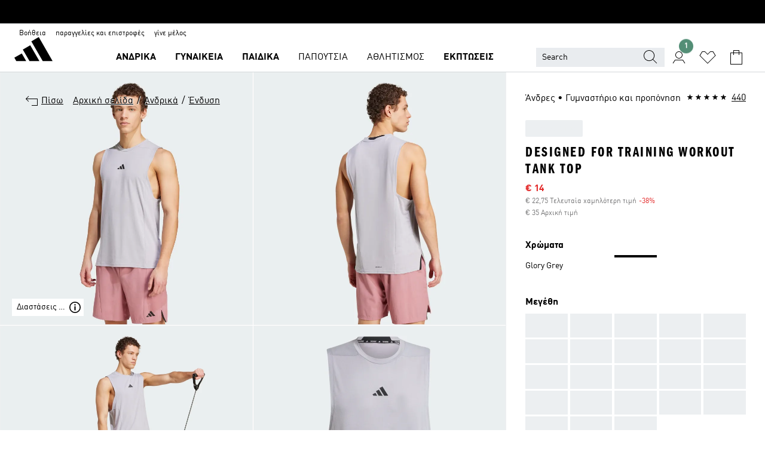

--- FILE ---
content_type: text/html; charset=utf-8
request_url: https://www.adidas.gr/designed-for-training-workout-tank-top/IX9161.html
body_size: 206015
content:
<!DOCTYPE html><html lang="el" class="theme-adidas"><head><meta charSet="utf-8"><meta name="viewport" content="width=device-width, initial-scale=1"><link rel="icon" href="/static/glass/pdp/pdp-app/main/favicon.ico"><script id="__SOLE_HOST_INFO__">
        window.__SOLE_HOST_INFO__ = {"appId":"pdp-app","originalHost":"www.adidas.gr","pageType":"ProductDetailPage","context":{"brand":"adidas","locale":"el_GR","env":"production"},"initialised":true};
      </script><script type="module" data-testid="bootstrap">
    function eventReporter(isEnabled) {
  return (event, data = {}) => {
    if (isEnabled) {
      window.ineum?.("reportEvent", event, {
        meta: {
          date: new Date().toISOString(),
          ...data
        }
      });
    }
  };
}
    function getSessionId(locale) {
  const sessionStorageKey = "_sessionId_";
  try {
    const currentSessionStorage = sessionStorage.getItem(sessionStorageKey) ?? "{}";
    const parsedSession = JSON.parse(currentSessionStorage);
    if (parsedSession[locale]) {
      return parsedSession[locale];
    }
    const sessionId = crypto.randomUUID();
    sessionStorage.setItem(
      sessionStorageKey,
      JSON.stringify({
        ...parsedSession,
        [locale]: sessionId
      })
    );
    return sessionId;
  } catch (_err) {
    return null;
  }
}
    function bootstrap(options) {
  const sessionId = getSessionId(options.locale);
  const reportEvent = eventReporter(options?.debugEnabled);
  reportEvent("sessionId_generated", {
    sessionId
  });
  if ("serviceWorker" in navigator) {
    navigator.serviceWorker.addEventListener("message", function(event) {
      reportEvent("sw_message", {
        ...event.data
      });
    });
    navigator.serviceWorker.ready.then((registration) => {
      reportEvent("sw_ready", {
        sessionId
      });
      if (sessionId) {
        registration.active?.postMessage?.({
          ...options,
          sessionId
        });
      }
    }).catch(() => {
    });
  }
}
    bootstrap({
      locale: "el_GR",
      urlsRegEx: "undefined",
      debugEnabled: undefined
    });
  </script><script id="__ECOM_WISHLIST__">
        window.__ECOM_WISHLIST__ = undefined;
      </script><script id="__ECOM_BAG__">
        window.__ECOM_BAG__ = undefined;
      </script><title data-auto-id="meta-title" id="meta-title">adidas Designed for Training Workout Tank Top - Γκρι | adidas Ελλάδα</title><link data-auto-id="meta-canonical" id="meta-canonical" rel="canonical" href="https://www.adidas.gr/designed-for-training-workout-tank-top/IX9161.html"><meta data-auto-id="meta-description" id="meta-description" name="description" content="Τώρα σε έκπτωση Αγόρασε Designed for Training Workout Tank Top σε Γκρι χρώμα στο adidas.gr! Επιλογές για δωρεάν μεταφορικά και επιστροφές εντός 30 ημερών στο επίσημο ηλεκτρονικό κατάστημα της adidas."><meta data-auto-id="meta-robots" id="meta-robots" name="robots" content="index, follow"><meta data-auto-id="meta-og-title" id="meta-og-title" property="og:title" content="adidas Designed for Training Workout Tank Top - Γκρι | adidas Ελλάδα"><meta data-auto-id="meta-og-description" id="meta-og-description" property="og:description" content="Αυτή η adidas αμάνικη μπλούζα προπόνησης είναι έτοιμη για κάθε άσκηση. Η τεχνολογία AEROREADY σου χαρίζει στεγνή αίσθηση και στις πιο εξαντλητικές προπονήσεις. Αυτή η αμάνικη μπλούζα σού χαρίζει πλήρη ελευθερία κίνησης και αθλητική γραμμή, για να ξεπερνάς τα όριά σου χωρίς εμπόδια. 

Το συγκεκριμένο προϊόν κατασκευάζεται με τουλάχιστον 70% ανακυκλωμένα υλικά. Χρησιμοποιούμε ανακυκλωμένα υλικά και μειώνουμε τα απορρίμματα, την εξάρτησή μας από τους μη ανανεώσιμους πόρους, και το αποτύπωμα των προϊόντων μας."><meta data-auto-id="meta-og-site_name" id="meta-og-site_name" property="og:site_name" content="adidas Ελλάδα"><meta data-auto-id="meta-og-url" id="meta-og-url" property="og:url" content="https://www.adidas.gr/designed-for-training-workout-tank-top/IX9161.html"><meta data-auto-id="meta-og-image" id="meta-og-image" property="og:image" content="https://assets.adidas.com/images/c_fill,g_auto,w_1200,h_630,f_auto,q_auto/w_600,f_auto,q_auto/60b5e16ee809497fbd5b58bc1fbefe84_9366/Designed_for_Training_Workout_Tank_Top_Gkri_IX9161_21_model.jpg"><script type="application/ld+json">{"@context":"https://schema.org","@type":"OnlineStore","name":"adidas GR","url":"https://www.adidas.gr","logo":"https://res.cloudinary.com/confirmed-web/image/upload/v1713789228/adidas-group/media/pictures-videos/adidas_company_logo_qkkgem.jpg","contactPoint":{"contactType":"Customer Service","telephone":"+30 21 0300 6793"},"hasMerchantReturnPolicy":{"@type":"MerchantReturnPolicy","applicableCountry":"GR","returnPolicyCountry":"GR","returnPolicyCategory":"https://schema.org/MerchantReturnFiniteReturnWindow","merchantReturnDays":30,"returnMethod":["https://schema.org/ReturnByMail","https://schema.org/ReturnInStore"],"returnFees":["https://schema.org/FreeReturn"],"refundType":"https://schema.org/FullRefund"}}</script><script type="application/ld+json">{"@context":"https://schema.org","@type":"Product","sku":"IX9161","brand":{"@type":"Brand","name":"adidas"},"image":["https://assets.adidas.com/images/w_600,f_auto,q_auto/60b5e16ee809497fbd5b58bc1fbefe84_9366/Designed_for_Training_Workout_Tank_Top_Gkri_IX9161_21_model.jpg","https://assets.adidas.com/images/w_600,f_auto,q_auto/db47c63f384945d1b2c14d1963e9f873_9366/Designed_for_Training_Workout_Tank_Top_Gkri_IX9161_23_hover_model.jpg","https://assets.adidas.com/images/w_600,f_auto,q_auto/b820b272d1d64b88847ad24408c21744_9366/Designed_for_Training_Workout_Tank_Top_Gkri_IX9161_25_model.jpg","https://assets.adidas.com/images/w_600,f_auto,q_auto/9002f37a161044cb9e7bdf0f174bb854_9366/Designed_for_Training_Workout_Tank_Top_Gkri_IX9161_01_laydown.jpg","https://assets.adidas.com/images/w_600,f_auto,q_auto/6d0abe606cc346338c84e69541af9c39_9366/Designed_for_Training_Workout_Tank_Top_Gkri_IX9161_41_detail.jpg","https://assets.adidas.com/images/w_600,f_auto,q_auto/eb8eeb5f277d474d9410c55b00a8a5f9_9366/Designed_for_Training_Workout_Tank_Top_Gkri_IX9161_42_detail.jpg"],"name":"Designed for Training Workout Tank Top","color":"Γκρι","category":"Ένδυση","description":"Αυτή η adidas αμάνικη μπλούζα προπόνησης είναι έτοιμη για κάθε άσκηση. Η τεχνολογία AEROREADY σου χαρίζει στεγνή αίσθηση και στις πιο εξαντλητικές προπονήσεις. Αυτή η αμάνικη μπλούζα σού χαρίζει πλήρη ελευθερία κίνησης και αθλητική γραμμή, για να ξεπερνάς τα όριά σου χωρίς εμπόδια. \n\nΤο συγκεκριμένο προϊόν κατασκευάζεται με τουλάχιστον 70% ανακυκλωμένα υλικά. Χρησιμοποιούμε ανακυκλωμένα υλικά και μειώνουμε τα απορρίμματα, την εξάρτησή μας από τους μη ανανεώσιμους πόρους, και το αποτύπωμα των προϊόντων μας.","aggregateRating":{"@type":"AggregateRating","ratingValue":4.7,"reviewCount":440,"bestRating":5,"worstRating":1},"review":[{"@type":"Review","reviewRating":{"@type":"Rating","ratingValue":5},"author":{"@type":"Person","Name":"MINGDA89"},"name":"high quality tank top in black color","reviewBody":"I grabbed the black tank top with greyish white logo, best tank top I've ever owned","datePublished":"2026-01-27T10:09:51.000+00:00"},{"@type":"Review","reviewRating":{"@type":"Rating","ratingValue":5},"author":{"@type":"Person","Name":"discovery67@hotmail.com"},"name":"very fresh ,dry very quickly..nice quality  .Thank","reviewBody":"nice and fresh for hot weather i have many to work out and change every day at the gym with a fresh shirt","datePublished":"2026-01-26T18:30:44.000+00:00"},{"@type":"Review","reviewRating":{"@type":"Rating","ratingValue":5},"author":{"@type":"Person","Name":"nova"},"name":"Good, inexpensive tank for active workouts.","reviewBody":"Useful workout tank for running or gym. Does not wick away sweat as fast as running singlets, however.","datePublished":"2026-01-21T19:46:05.000+00:00"}],"offers":{"@type":"Offer","priceCurrency":"EUR","price":14,"availability":"InStock","shippingDetails":{"@context":"https://schema.org","@type":"OfferShippingDetails","shippingRate":{"@type":"MonetaryAmount","value":4.99,"currency":"EUR"}},"seller":{"@type":"Organization","name":"adidas","url":"https://www.adidas.gr"}},"material":"Ανακυκλωμένος Πολυεστέρας","videos":[]}</script><meta name="next-head-count" content="18"><link rel="preconnect" href="//esm.glass.adidas.com"><link rel="preconnect" href="//microfrontends.glass.adidas.com"><link rel="stylesheet" href="https://esm.glass.adidas.com/@adl/css-reset@2.0.0"><link rel="stylesheet" href="https://esm.glass.adidas.com/@adl/brand-adidas-design-tokens@10.5.0"><link rel="stylesheet" href="https://esm.glass.adidas.com/@adl/collection@6.1.2/css"><link rel="stylesheet" href="https://esm.glass.adidas.com/@adl/stripes-tokens-web-adidas@1.2.58/css/index.css"><link rel="stylesheet" href="https://esm.glass.adidas.com/@adl/typography@2.0.0-beta.2"><script type="module" id="external-dependencies">
         import React from 'https://esm.glass.adidas.com/v1/react@18.3.1';
         window.React = React;
      
         import ReactDOM from 'https://esm.glass.adidas.com/v1/react-dom@18.3.1';
         window.ReactDOM = ReactDOM;
      </script><script id="performance-load">
  window.addEventListener('load', function (e) { window.BOOMR_onload = (e && e.timeStamp) || new Date().getTime() }, false);

  window.BOOMR = window.BOOMR || {};
  window.BOOMR.snippetExecuted = true;
  if (window.performance && performance.mark) performance.mark('TTP');

  function SSR_PERFORMANCE_MEASUREMENT(e) {
    try {
        e.onload = undefined;
        if (
            e.complete &&
            window.performance &&
            typeof window.performance.getEntriesByName == 'function' &&
            window.performance.getEntriesByName(e.src)
        ) {
            window.ssrLoadedTimeStamp = window.performance.timing.navigationStart + window.performance.getEntriesByName(e.src)[0].responseEnd;
        } else {
            window.ssrLoadedTimeStamp = new Date().getTime();
            if (window.performance && performance.mark) performance.mark('SSR Visually Complete');
        }
    } catch (e) {}
  }

  var injectSsrPerformanceInstrument = document.querySelector('[data-inject_ssr_performance_instrument]');

  if (injectSsrPerformanceInstrument !== null) {
    if (injectSsrPerformanceInstrument.complete) {
      window.SSR_PERFORMANCE_MEASUREMENT(injectSsrPerformanceInstrument);
    } else {
        injectSsrPerformanceInstrument.addEventListener('load', window.SSR_PERFORMANCE_MEASUREMENT(injectSsrPerformanceInstrument));
    }
  } 

  
      (function(i,s,o,g,r,a,m){
      i['InstanaEumObject']=r;
      i[r]=i[r]||function(){(i[r].q=i[r].q||[]).push(arguments)},
      i[r].l=1*new Date();
      a=s.createElement(o),
      m=s.getElementsByTagName(o)[0];
      a.async=1;
      a.src=g;
      m.parentNode.insertBefore(a,m)
      })(window,document,'script','//eum.instana.io/eum.min.js','ineum');
      ineum('reportingUrl', 'https://eum-eu-west-1.instana.io');
      ineum('autoClearResourceTimings', false);
      ineum('ignoreErrorMessages',[
        /.*Failed to execute 'querySelector'.*/i,
        /.*ResizeObserver loop limit exceeded.*/i
      ]);
      ineum('meta', 'userAgent', window.navigator.userAgent);
      ineum('apiKey', 'BDBM8oS7QzGntzAncTouGg');
      ineum('page', 'GlassNuPDPPage');
  </script><link rel="preload" href="/static/glass/pdp/pdp-app/87d28be0faafe926dab103a3696b2f254a561982/_next/static/css/6eba5d17e271cbd8.css" as="style"><link rel="stylesheet" href="/static/glass/pdp/pdp-app/87d28be0faafe926dab103a3696b2f254a561982/_next/static/css/6eba5d17e271cbd8.css" data-n-g=""><link rel="preload" href="/static/glass/pdp/pdp-app/87d28be0faafe926dab103a3696b2f254a561982/_next/static/css/e9b0757b607cb0aa.css" as="style"><link rel="stylesheet" href="/static/glass/pdp/pdp-app/87d28be0faafe926dab103a3696b2f254a561982/_next/static/css/e9b0757b607cb0aa.css" data-n-p=""><link rel="preload" href="/static/glass/pdp/pdp-app/87d28be0faafe926dab103a3696b2f254a561982/_next/static/css/4cb69ada48201f1e.css" as="style"><link rel="stylesheet" href="/static/glass/pdp/pdp-app/87d28be0faafe926dab103a3696b2f254a561982/_next/static/css/4cb69ada48201f1e.css" data-n-p=""><noscript data-n-css=""></noscript><script defer="" nomodule="" src="/static/glass/pdp/pdp-app/87d28be0faafe926dab103a3696b2f254a561982/_next/static/chunks/polyfills-c67a75d1b6f99dc8.js"></script><script src="/static/glass/pdp/pdp-app/87d28be0faafe926dab103a3696b2f254a561982/_next/static/chunks/webpack-d58973fc363b6c8d.js" defer=""></script><script src="/static/glass/pdp/pdp-app/87d28be0faafe926dab103a3696b2f254a561982/_next/static/chunks/framework-de8d8ea779f04198.js" defer=""></script><script src="/static/glass/pdp/pdp-app/87d28be0faafe926dab103a3696b2f254a561982/_next/static/chunks/main-f85834d81c70bd8f.js" defer=""></script><script src="/static/glass/pdp/pdp-app/87d28be0faafe926dab103a3696b2f254a561982/_next/static/chunks/pages/_app-addddcbea3a66e80.js" defer=""></script><script src="/static/glass/pdp/pdp-app/87d28be0faafe926dab103a3696b2f254a561982/_next/static/chunks/c8940057-6099d71d0d782144.js" defer=""></script><script src="/static/glass/pdp/pdp-app/87d28be0faafe926dab103a3696b2f254a561982/_next/static/chunks/9507-4791ea70af91937d.js" defer=""></script><script src="/static/glass/pdp/pdp-app/87d28be0faafe926dab103a3696b2f254a561982/_next/static/chunks/8690-46f72347d3ad0990.js" defer=""></script><script src="/static/glass/pdp/pdp-app/87d28be0faafe926dab103a3696b2f254a561982/_next/static/chunks/8784-b77daa91ab8d2331.js" defer=""></script><script src="/static/glass/pdp/pdp-app/87d28be0faafe926dab103a3696b2f254a561982/_next/static/chunks/984-3da03f63be920577.js" defer=""></script><script src="/static/glass/pdp/pdp-app/87d28be0faafe926dab103a3696b2f254a561982/_next/static/chunks/pages/%5Bsite-path-or-product-name%5D/%5Bproduct-name-or-product-id%5D.html-446153180daa83e0.js" defer=""></script><script src="/static/glass/pdp/pdp-app/87d28be0faafe926dab103a3696b2f254a561982/_next/static/g8C4twBb47kikgDKm8K7G/_buildManifest.js" defer=""></script><script src="/static/glass/pdp/pdp-app/87d28be0faafe926dab103a3696b2f254a561982/_next/static/g8C4twBb47kikgDKm8K7G/_ssgManifest.js" defer=""></script><link rel="stylesheet" data-name="side-panel-mf" href="https://microfrontends.glass.adidas.com/side-panel-mf/style.css"><link rel="stylesheet" data-name="header-mf" href="https://microfrontends.glass.adidas.com/header-mf/7454c96938c6e388b125f2cd37159eb2ac06c469/style.css"><link rel="stylesheet" data-name="footer-mf" href="https://microfrontends.glass.adidas.com/footer-mf/7454c96938c6e388b125f2cd37159eb2ac06c469/style.css">
<script>(window.BOOMR_mq=window.BOOMR_mq||[]).push(["addVar",{"rua.upush":"false","rua.cpush":"false","rua.upre":"false","rua.cpre":"false","rua.uprl":"false","rua.cprl":"false","rua.cprf":"false","rua.trans":"SJ-45bf76f1-c6d9-49ab-ad60-70703b58f80b","rua.cook":"false","rua.ims":"false","rua.ufprl":"false","rua.cfprl":"false","rua.isuxp":"false","rua.texp":"norulematch","rua.ceh":"false","rua.ueh":"false","rua.ieh.st":"0"}]);</script>
                              <script>!function(a){var e="https://s.go-mpulse.net/boomerang/",t="addEventListener";if("False"=="True")a.BOOMR_config=a.BOOMR_config||{},a.BOOMR_config.PageParams=a.BOOMR_config.PageParams||{},a.BOOMR_config.PageParams.pci=!0,e="https://s2.go-mpulse.net/boomerang/";if(window.BOOMR_API_key="VS6YR-U7NVZ-5H8FH-JJDPK-U3R2E",function(){function n(e){a.BOOMR_onload=e&&e.timeStamp||(new Date).getTime()}if(!a.BOOMR||!a.BOOMR.version&&!a.BOOMR.snippetExecuted){a.BOOMR=a.BOOMR||{},a.BOOMR.snippetExecuted=!0;var i,_,o,r=document.createElement("iframe");if(a[t])a[t]("load",n,!1);else if(a.attachEvent)a.attachEvent("onload",n);r.src="javascript:void(0)",r.title="",r.role="presentation",(r.frameElement||r).style.cssText="width:0;height:0;border:0;display:none;",o=document.getElementsByTagName("script")[0],o.parentNode.insertBefore(r,o);try{_=r.contentWindow.document}catch(O){i=document.domain,r.src="javascript:var d=document.open();d.domain='"+i+"';void(0);",_=r.contentWindow.document}_.open()._l=function(){var a=this.createElement("script");if(i)this.domain=i;a.id="boomr-if-as",a.src=e+"VS6YR-U7NVZ-5H8FH-JJDPK-U3R2E",BOOMR_lstart=(new Date).getTime(),this.body.appendChild(a)},_.write("<bo"+'dy onload="document._l();">'),_.close()}}(),"".length>0)if(a&&"performance"in a&&a.performance&&"function"==typeof a.performance.setResourceTimingBufferSize)a.performance.setResourceTimingBufferSize();!function(){if(BOOMR=a.BOOMR||{},BOOMR.plugins=BOOMR.plugins||{},!BOOMR.plugins.AK){var e="false"=="true"?1:0,t="",n="amiktwixij7z42l6rcya-f-fe57ffaed-clientnsv4-s.akamaihd.net",i="false"=="true"?2:1,_={"ak.v":"39","ak.cp":"1088002","ak.ai":parseInt("238272",10),"ak.ol":"0","ak.cr":9,"ak.ipv":4,"ak.proto":"h2","ak.rid":"72a9b5f","ak.r":42223,"ak.a2":e,"ak.m":"dsca","ak.n":"essl","ak.bpcip":"3.16.169.0","ak.cport":36934,"ak.gh":"23.66.124.158","ak.quicv":"","ak.tlsv":"tls1.3","ak.0rtt":"","ak.0rtt.ed":"","ak.csrc":"-","ak.acc":"","ak.t":"1769900208","ak.ak":"hOBiQwZUYzCg5VSAfCLimQ==5Ghu9X/4zBTLtYfK5qKBPPJ8Q5O4aGpwhTHH0ShrOPPr0cLhnSh6olUpZsEEUOZjyXVJvpx9VWfIuF1QtbE67unaAZYqwoDllD4cQ5e++YZprn8tuuwrUkC4/9DpH+1gUD1xghmRwfN3/fmDeKtB8voo8xyq8oqihYy7vQVu+Erf8unRq3PnevnydAXmKIAS9PyAIx07N2EPWSjD9Tt80uIBq75UZj4ykDR5tgcAeOGuG7RwhD7Vc1JYYwluiOa/BEdSX+MGKbd9KGHRw6l/zwZsALEoKjlElGP6NHQN4UgelmeLeDrmg4beNj+FYGL1/THjls02OtKnhHOBE0qa72KH1ETGo243jkTPstiF1JnMC9VFMz9OXVDjrctcDgqB/fCRjmIAF5bkHI9tG6zjUFKWfw4klR2Xwb5iX/pjr8A=","ak.pv":"3649","ak.dpoabenc":"","ak.tf":i};if(""!==t)_["ak.ruds"]=t;var o={i:!1,av:function(e){var t="http.initiator";if(e&&(!e[t]||"spa_hard"===e[t]))_["ak.feo"]=void 0!==a.aFeoApplied?1:0,BOOMR.addVar(_)},rv:function(){var a=["ak.bpcip","ak.cport","ak.cr","ak.csrc","ak.gh","ak.ipv","ak.m","ak.n","ak.ol","ak.proto","ak.quicv","ak.tlsv","ak.0rtt","ak.0rtt.ed","ak.r","ak.acc","ak.t","ak.tf"];BOOMR.removeVar(a)}};BOOMR.plugins.AK={akVars:_,akDNSPreFetchDomain:n,init:function(){if(!o.i){var a=BOOMR.subscribe;a("before_beacon",o.av,null,null),a("onbeacon",o.rv,null,null),o.i=!0}return this},is_complete:function(){return!0}}}}()}(window);</script></head><body><div id="gl-theme-icons" style="width:0;height:0;position:absolute;overflow:hidden;visibility:hidden"><svg xmlns="http://www.w3.org/2000/svg" width="24" height="2374"><symbol fill="none" id="adiclub-logo" viewBox="0 0 24 24"><title>adiclub-logo</title><path d="M3.348 10.787a2.087 2.087 0 0 0-1.22-.375 2.096 2.096 0 0 0-1.505.633A2.165 2.165 0 0 0 0 12.575c0 1.192.963 2.177 2.128 2.177.435.003.86-.127 1.22-.375v.278h1.004v-4.201H3.348v.333Zm-1.192 2.98a1.17 1.17 0 0 1-.834-.35 1.21 1.21 0 0 1 0-1.697 1.17 1.17 0 0 1 .834-.351c.314.003.615.13.838.356.222.225.35.53.354.85a1.2 1.2 0 0 1-1.192 1.192Zm5.897-2.98a2.046 2.046 0 0 0-1.207-.375 2.104 2.104 0 0 0-1.562.606 2.204 2.204 0 0 0 0 3.13 2.104 2.104 0 0 0 1.563.605 2.153 2.153 0 0 0 1.206-.375v.277h1.015V9.026H8.053v1.761Zm-1.177 2.98c-.651 0-1.193-.54-1.193-1.192a1.23 1.23 0 0 1 .355-.85c.223-.226.523-.354.838-.357.637 0 1.18.554 1.18 1.206a1.22 1.22 0 0 1-.351.841 1.18 1.18 0 0 1-.83.352Zm2.698-3.313h1.018v4.2h-1.02l.002-4.2Zm1.017-.388H9.57v-1.04h1.017l.003 1.04Zm3.38 3.403.07.045c-.179.395-.417.695-.713.9-.282.202-.62.31-.965.31a1.494 1.494 0 0 1-.726-.168 1.151 1.151 0 0 1-.48-.491 1.644 1.644 0 0 1-.172-.774 3.313 3.313 0 0 1 .183-1.113c.115-.332.287-.64.51-.91a2.5 2.5 0 0 1 .747-.62 1.88 1.88 0 0 1 .9-.226 1.485 1.485 0 0 1 1.175.53l-.644.58h-.026c-.075-.277-.171-.482-.287-.616a.553.553 0 0 0-.426-.199.692.692 0 0 0-.453.186c-.16.143-.292.314-.391.505a3.309 3.309 0 0 0-.382 1.557c0 .347.078.623.235.827a.75.75 0 0 0 .617.305c.225.003.447-.049.648-.15.22-.122.417-.283.579-.477h.002Zm1.316.08a2.354 2.354 0 0 0-.022.442c.008.101.059.15.152.15a.21.21 0 0 0 .095-.026.316.316 0 0 0 .088-.062l.052.036c-.07.178-.177.34-.313.473a.67.67 0 0 1-.478.182c-.197 0-.34-.073-.427-.217-.087-.144-.104-.39-.052-.739l.59-3.824-.165-.583.009-.053L15.946 9l.044.026-.704 4.523Zm4.164 0a2.345 2.345 0 0 0-.022.442c.009.101.06.15.152.15a.211.211 0 0 0 .096-.026.332.332 0 0 0 .087-.062l.052.036a1.37 1.37 0 0 1-.312.473.67.67 0 0 1-.479.182c-.197 0-.34-.073-.426-.217-.087-.144-.104-.39-.052-.739l.048-.312a3.727 3.727 0 0 1-.357.462c-.204.23-.44.428-.7.589a1.454 1.454 0 0 1-.765.233c-.226 0-.4-.074-.52-.22a1.145 1.145 0 0 1-.236-.576 2.519 2.519 0 0 1 .01-.752l.286-1.857-.165-.583.008-.053 1.131-.327.044.027-.417 2.697c-.052.343-.042.589.03.74a.36.36 0 0 0 .335.224.958.958 0 0 0 .461-.141 2.99 2.99 0 0 0 .51-.367c.14-.124.273-.258.395-.4l.279-1.816-.166-.583.01-.053 1.13-.327.044.027-.491 3.13Zm4.427-2.53a1.103 1.103 0 0 0-.339-.46.8.8 0 0 0-.504-.168 1.521 1.521 0 0 0-.709.195c-.262.14-.5.323-.705.54-.103.106-.2.22-.288.34l.378-2.437L21.67 9l-1.134.327-.009.053.165.583-.729 4.734.035.027.808-.3c.059.043.12.082.184.118.214.121.481.181.8.181.303.002.6-.079.861-.234.277-.165.517-.386.705-.65.21-.292.37-.618.474-.964.115-.38.172-.776.17-1.174a1.757 1.757 0 0 0-.122-.68v-.002Zm-.913 1.928c-.064.26-.159.511-.283.747a1.86 1.86 0 0 1-.4.527.677.677 0 0 1-.488.195.67.67 0 0 1-.478-.218 1.58 1.58 0 0 1-.324-.546l.283-1.823a3.46 3.46 0 0 1 .563-.484c.27-.182.5-.274.692-.274a.428.428 0 0 1 .409.248c.086.165.13.422.13.77 0 .29-.034.577-.104.858" fill="currentColor"></path></symbol><symbol id="alert-error" viewBox="0 0 19 19"><title>alert-error</title><g fill="none" stroke="currentColor" stroke-miterlimit="10"><circle cx="9.5" cy="9.5" r="6"></circle><path d="m11.5 7.5-2 2 2 2m-4-4 2 2-2 2" stroke-linecap="square"></path></g></symbol><symbol id="alert-info" viewBox="0 0 19 19"><title>alert-info</title><circle cx="9.5" cy="9.5" r="6" fill="none" stroke="currentColor" stroke-linecap="square" stroke-miterlimit="10"></circle><circle fill="currentColor" cx="9.5" cy="6.5" r="0.65"></circle><path d="M9.5 8.5v4" fill="none" stroke="currentColor" stroke-linecap="square" stroke-miterlimit="10"></path></symbol><symbol id="alert-success" viewBox="0 0 19 19"><title>alert-success</title><g fill="none" stroke="currentColor" stroke-linecap="square" stroke-miterlimit="10"><path d="m6.5 9.93 1.71 1.71 4.29-4.28"></path><circle cx="9.5" cy="9.5" r="6"></circle></g></symbol><symbol id="alert-warning" viewBox="0 0 19 19"><title>alert-warning</title><path fill="none" stroke="currentColor" stroke-miterlimit="10" d="m9.5 3.5-7 12h14l-7-12z"></path><circle fill="currentColor" cx="9.5" cy="13.53" r="0.65"></circle><path stroke-linecap="square" fill="none" stroke="currentColor" stroke-miterlimit="10" d="M9.5 11.53v-4"></path></symbol><symbol id="broken-image" viewBox="0 0 17 19"><title>broken-image</title><g fill="none" stroke="currentColor" stroke-miterlimit="10"><circle cx="12.5" cy="8.5" r="2"></circle><path d="m.5 14.5 4-7 3.75 7"></path><path stroke-linecap="square" d="M.5 4.5h16v10H.5zm15-2-14 14"></path><path d="m7.5 14.4 2-2.9 2 3"></path></g></symbol><symbol id="checkmark" viewBox="0 0 19 19"><title>checkmark</title><path fill="none" stroke="currentColor" stroke-linecap="square" stroke-miterlimit="10" d="m2.5 10.5 4 4 10-10"></path></symbol><symbol id="contact-email" viewBox="0 0 15 19"><title>contact-email</title><g fill="none" stroke="currentColor" stroke-miterlimit="10"><path stroke-linecap="square" d="M.5 5.5h14v8H.5z"></path><path d="m10.5 9.5 4 4m-14-8 7 6 7-6m-10 4-4 4"></path></g></symbol><symbol id="contact-phone" viewBox="0 0 9 19"><title>contact-phone</title><g fill="none" stroke="currentColor" stroke-miterlimit="10"><path d="M.5 2.5h8v14h-8zm0 11h8m-8-9h8"></path><circle cx="4.5" cy="14.5" r="1"></circle></g></symbol><symbol id="customization" viewBox="0 0 19 19"><title>customization</title><path d="M12.504.717 2.424 12.219l1.785 1.566L14.291 2.281ZM1.65 13.109l-.462 2.329 2.244-.76Z" fill="currentColor"></path><path d="m8.598 10.592-4.56 5.214a8.313 8.313 0 0 0 5.046 2.16z" fill="#3175de"></path><path d="m17.943 9.132-7.339.487 5.712 5.011a8.313 8.313 0 0 0 1.627-5.463z" fill="#f9b900"></path><path d="m9.785 10.486.499 7.469a8.313 8.313 0 0 0 5.26-2.375z" fill="#00ac37"></path><path d="M17.813 7.956a8.313 8.313 0 0 0-2.791-4.655l-4.536 5.13z" fill="#ea2c35"></path></symbol><symbol id="forbidden" viewBox="0 0 13 19"><title>forbidden</title><g fill="none" stroke="currentColor" stroke-miterlimit="10"><circle cx="6.5" cy="9.5" r="6"></circle><path stroke-linecap="square" d="m2.5 5.5 8 8"></path></g></symbol><symbol id="locked" viewBox="0 0 19 19"><title>locked</title><g fill="none" stroke="currentColor" stroke-miterlimit="10"><path d="M13.5 7.5v-1a4 4 0 0 0-8 0v1m-2 0h12v8h-12z"></path><circle cx="9.5" cy="10.68" r="1.18"></circle><path stroke-linecap="square" d="M9.5 13.5v-1.64"></path></g></symbol><symbol id="logo" viewBox="0 0 24 24"><title>logo</title><path d="M15.72 13.61h4.67l-6-10.47-3.5 2 4.87 8.45zm-5.17 1v-1h3.68l-3.92-6.79-3.51 2 2.75 4.78v1zm-7.83-2.19.67 1.19h4.67l-1.85-3.2-3.49 2zm11.51 1.19v1.69a2 2 0 0 0-1.23-.37 2.08 2.08 0 0 0 0 4.16 2.12 2.12 0 0 0 1.19-.37V19h1v-5.39zm-6.17 0v1.69a2 2 0 0 0-1.19-.37 2.08 2.08 0 0 0 0 4.16 2.1 2.1 0 0 0 1.19-.37V19h1v-5.39zm12.22 4.08c0 .81.72 1.39 1.88 1.39.94 0 1.72-.41 1.72-1.32 0-.63-.35-1-1.17-1.15l-.64-.13c-.41-.08-.69-.16-.69-.4s.27-.39.62-.39.71.25.72.55h1c-.05-.78-.68-1.31-1.7-1.31s-1.67.57-1.67 1.32c0 .92.74 1.06 1.38 1.18l.53.1c.38.07.54.18.54.4s-.19.39-.64.39c-.65 0-.86-.34-.87-.63zM18.91 19h1v-4h-1v.32a2 2 0 0 0-1.19-.37 2.08 2.08 0 0 0 0 4.16 2.12 2.12 0 0 0 1.19-.37V19zM3.39 19h1v-4h-1v.32a2 2 0 0 0-1.19-.37 2.08 2.08 0 1 0 0 4.16 2.12 2.12 0 0 0 1.19-.37V19zm7.16 0v-4h-1v4zm-9.46-2a1.15 1.15 0 1 1 1.15 1.15A1.15 1.15 0 0 1 1.09 17zm4.68 0a1.15 1.15 0 1 1 1.15 1.15A1.14 1.14 0 0 1 5.77 17zm10.84 0a1.15 1.15 0 1 1 1.15 1.15A1.15 1.15 0 0 1 16.61 17zm-4.67 0a1.15 1.15 0 1 1 1.15 1.15A1.14 1.14 0 0 1 11.94 17z" fill="currentColor"></path></symbol><symbol id="personalisation-flag" viewBox="0 0 15 19"><title>personalisation-flag</title><g fill="none" stroke="currentColor" stroke-miterlimit="10"><path d="M14.5 13.5H.5v-10h14z"></path><path stroke-linecap="square" d="M7.5 5.5v6m3-3h-6m-4-6v15"></path></g></symbol><symbol id="personalization" viewBox="0 0 19 19"><title>personalization</title><path d="m1.188 15.438.475-2.375 1.78 1.544zM12.23.95 2.376 12.231l1.782 1.544 9.856-11.162z" fill="currentColor"></path><path d="M12.943 6.176 9.5 15.437h1.9l.594-1.662h3.324l.594 1.662h1.9l-3.442-9.26h-1.426zm.713 2.73 1.187 3.324h-2.375l1.188-3.324zm-12.47 7.72v1.187h16.626v-1.188H1.187z" fill="#0286cd"></path></symbol><symbol fill="none" id="product" viewBox="0 0 24 24"><title>product</title><path fill-rule="evenodd" clip-rule="evenodd" d="M3.218 2h5.115L12 4.75 15.667 2h5.135l2.405 10.82-5.12.816V22H5.913v-8.357l-5.388-.819L3.218 2Zm2.695 9.62V8.87h2V20h8.174V8.87h2v2.741l2.706-.431L19.198 4h-2.865L12 7.25 7.667 4H4.782l-1.786 7.177 2.917.443Z" fill="#000"></path></symbol><symbol id="rating-active" viewBox="0 0 19 19"><title>rating-active</title><path d="m9.5 14.26 5.86 4.26-2.23-6.91L19 7.35h-7.25L9.5.48 7.25 7.35H0l5.87 4.26-2.24 6.91z" fill="currentColor"></path></symbol><symbol id="rating-inactive" viewBox="0 0 19 19"><title>rating-inactive</title><path d="M15.01 8.644h-4.204L9.5 4.651 8.195 8.644H3.99l3.407 2.475-1.304 4.007L9.5 12.652l3.397 2.474-1.294-4.008zM19 7.348l-5.874 4.266 2.23 6.906L9.5 14.254 3.626 18.52l2.248-6.906L0 7.348h7.255L9.5.48l2.246 6.868z" fill="currentColor"></path></symbol><symbol id="size-guide" viewBox="0 0 19 19"><title>size-guide</title><g fill="none" stroke="currentColor" stroke-miterlimit="10"><path d="M.5 6.5h18v6H.5z"></path><path stroke-linecap="square" d="M3.5 12.5v-3m3 3v-2m3 2v-3m6 3v-3m-3 3v-2"></path></g></symbol><symbol id="tooltip" viewBox="0 0 14 24"><title>tooltip</title><path fill="currentColor" d="M.49 7.22A6.14 6.14 0 0 1 7 1.76a5.88 5.88 0 0 1 6.25 6c0 3.62-2.6 5.61-5.58 6.07V17H5.1v-5.13c3 0 5.67-.91 5.67-4.06A3.58 3.58 0 0 0 6.94 4.1 3.68 3.68 0 0 0 3 7.22zM5.1 22v-2.68h2.54V22z"></path></symbol><symbol id="usp-checkmark" viewBox="0 0 17 19"><title>usp-checkmark</title><path fill="none" stroke="currentColor" stroke-linecap="square" stroke-miterlimit="10" d="m1.5 10.5 4 4 10-10"></path></symbol><symbol id="usp-delivery-cash" viewBox="0 0 24 24"><title>usp-delivery-cash</title><g fill="none" fill-rule="evenodd"><path d="m15.235 4.5-1.312 3h-3.846l-1.312-3h6.47Z" stroke="currentColor"></path><path d="M12.002 18.5c2.279 0 4.575-.565 5.861-1.76.364-.34.57-.763.623-1.269.059-.567-.067-1.227-.356-1.98-.617-1.609-1.967-3.602-4.034-5.991h-4.2c-2.06 2.395-3.407 4.392-4.024 6-.29.754-.416 1.413-.359 1.98.051.503.255.924.615 1.26 1.281 1.19 3.586 1.76 5.874 1.76Z" stroke="currentColor"></path><path d="M12 15.57v-.68a2 2 0 0 1-1-.299l.16-.46c.295.199.644.303 1 .299a.71.71 0 0 0 .795-.613.548.548 0 0 0 .005-.057c0-.37-.26-.6-.76-.81-.7-.27-1.12-.58-1.12-1.17a1.12 1.12 0 0 1 1-1.1V10h.42v.66c.312.002.617.081.89.23l-.17.45a1.688 1.688 0 0 0-.86-.23c-.52 0-.72.31-.72.59 0 .28.25.53.84.77s1 .64 1 1.24a1.18 1.18 0 0 1-1.07 1.16v.7H12Z" fill="currentColor"></path><path d="M12 15.57v-.68a2 2 0 0 1-1-.299l.16-.46c.295.199.644.303 1 .299a.71.71 0 0 0 .795-.613.548.548 0 0 0 .005-.057c0-.37-.26-.6-.76-.81-.7-.27-1.12-.58-1.12-1.17a1.12 1.12 0 0 1 1-1.1V10h.42v.66c.312.002.617.081.89.23l-.17.45a1.688 1.688 0 0 0-.86-.23c-.52 0-.72.31-.72.59 0 .28.25.53.84.77s1 .64 1 1.24a1.18 1.18 0 0 1-1.07 1.16v.7H12Z" stroke="currentColor" stroke-width="0.37"></path></g></symbol><symbol fill="none" id="usp-delivery-delay" viewBox="0 0 24 24"><title>usp-delivery-delay</title><path fill-rule="evenodd" clip-rule="evenodd" d="M13.143 12.937a1.241 1.241 0 0 1-1.077.797c-.631 0-1.143-.51-1.143-1.14v-.045c.014-.487.326-.916.787-1.077V8.07h.753v3.382c.326.141.58.41.701.743h1.797v.743h-1.818Z" fill="currentColor"></path><path d="M12 19a7 7 0 1 0 0-14 7 7 0 0 0 0 14Z" stroke="currentColor"></path></symbol><symbol id="usp-delivery-evening" viewBox="0 0 24 24"><title>usp-delivery-evening</title><path d="M11.544 8.404a5.3 5.3 0 0 0-2.31 7.05 5.15 5.15 0 0 0 6.94 2.4 4.832 4.832 0 0 0 1.84-1.511 4.64 4.64 0 0 1-5.7-2.49 4.905 4.905 0 0 1-.52-2 5.15 5.15 0 0 1 2-4 6.194 6.194 0 0 0-2.25.55Zm7.47 4.7-3-3m3 0-3 3m-7.66-4.75-3-3m3 0-3 3" fill="none" fill-rule="evenodd" stroke="currentColor" stroke-width="1.001"></path></symbol><symbol fill="none" id="usp-delivery-same-day" viewBox="0 0 24 24"><title>usp-delivery-same-day</title><path d="M5 14.469h2m-3-2h3m0-2H3" stroke="currentColor" stroke-linecap="square"></path><path d="M8.568 17c.374.365.788.688 1.236.962 3.302 2.025 7.626.996 9.656-2.296a6.987 6.987 0 0 0-2.305-9.628A7.03 7.03 0 0 0 7.72 8" stroke="currentColor"></path><path fill-rule="evenodd" clip-rule="evenodd" d="M14.72 12.868a1.24 1.24 0 0 1-1.077.797 1.14 1.14 0 0 1-1.143-1.14v-.045c.014-.488.326-.917.787-1.077V8h.753v3.382c.326.14.58.409.701.743h1.797v.743H14.72Z" fill="currentColor"></path></symbol><symbol id="usp-delivery-store" viewBox="0 0 24 24"><title>usp-delivery-store</title><g stroke="currentColor" fill="none" fill-rule="evenodd"><path stroke-width="1.042" d="M5.576 6.419h12.498l.792 4.042v1.558H4.773v-1.56zm.626 11.984v-6.384m11.302 6.012V12.02"></path><path stroke-width="1.001" stroke-linecap="square" d="M3.896 18.46h16.333"></path><path stroke-width="1.042" d="M10.402 12.02v6.337M3 18.46h17.733"></path><path stroke-width="0.754" d="m16.029 15.911-.868.98m.868-2.585-2.417 2.706"></path></g></symbol><symbol id="usp-delivery" viewBox="0 0 19 19"><title>usp-delivery</title><g fill="none" stroke="currentColor" stroke-miterlimit="10"><path d="M13.42 13.5H9.5"></path><path stroke-linecap="square" d="M4.5 5.5h10l4 3v5h-2m-10 0h-2m0-6h-4"></path><circle cx="8" cy="13" r="1.5"></circle><circle cx="15" cy="13" r="1.5"></circle><path stroke-linecap="square" d="M1.5 9.5h3m-2 2h2"></path></g></symbol><symbol id="usp-exchange" viewBox="0 0 24 24"><title>usp-exchange</title><g stroke="currentColor" stroke-width="1.145" fill="none" fill-rule="evenodd"><path d="m12.982 12.184 2.671 3.07-2.671 3.08m-8.41-3.079h10.76M9.623 5.374l-2.66 3.08 2.66 3.07"></path><path stroke-linecap="round" d="M7.273 8.454h12.01v6.8m-1.481.001h1.48M4.572 7.444v7.811m1.48 0h-1.48"></path></g></symbol><symbol id="usp-free-returns" viewBox="0 0 19 19"><title>usp-free-returns</title><g fill="none" stroke="currentColor" stroke-miterlimit="10"><path stroke-linecap="square" d="M16.5 11.5h-2m3-2h-3m0-4H.5v8h14"></path><path d="M.5 7.5h11m-8 0 4 6m-2-6 4 6m-2-6 4 6"></path><path stroke-linecap="square" d="M14.5 7.5h4"></path></g></symbol><symbol id="usp-gift-card" viewBox="0 0 24 24"><title>usp-gift-card</title><path d="M4.5 17.5h15v-10h-15zm1-8h13m-7 3h5m-5 2h4" fill="none" fill-rule="evenodd" stroke-linecap="square" stroke="currentColor"></path></symbol><symbol id="usp-klarna" viewBox="0 0 24 24"><title>usp-klarna</title><g fill="none" fill-rule="evenodd"><path d="M9.327 1.182H6.718a6.67 6.67 0 0 1-2.69 5.39l-1.037.774L7 12.8h3.282L6.6 7.773a9.243 9.243 0 0 0 2.727-6.591M0 12.79h2.673V1.183H0zm12.136-2.854a1.5 1.5 0 1 0 .01 0h-.01Z" fill="currentColor" transform="translate(6 5)"></path><path d="M11.227 2.28a.587.587 0 0 0 .591-.59.588.588 0 0 0-.59-.59.588.588 0 0 0-.592.59c0 .328.263.59.591.59Zm0-1.071c.263 0 .482.218.482.481a.486.486 0 0 1-.482.482.486.486 0 0 1-.481-.482c0-.263.219-.481.481-.481Zm-.087.547h.11l.109.24h.11l-.11-.24c.065-.022.11-.088.11-.175 0-.11-.089-.197-.22-.197h-.219v.612h.11v-.24Zm0-.285h.11c.065 0 .109.044.109.088 0 .065-.022.087-.11.087h-.11v-.175Z" fill="#000" transform="translate(6 5)"></path></g></symbol><symbol id="usp-sale" viewBox="0 0 24 24"><title>usp-sale</title><g fill="none" fill-rule="evenodd"><path d="m14.657 5.65 2.14 1.987L18.5 6.482V18.5h-13V6.482l1.702 1.155L9.343 5.65 12 7.623l2.657-1.974Z" stroke="currentColor"></path><path d="M6.13 3.54a1.761 1.761 0 1 0 0 3.522 1.761 1.761 0 0 0 0-3.523Zm0 1a.76.76 0 1 1 0 1.52.76.76 0 0 1 0-1.52ZM1.76 0a1.76 1.76 0 1 0 0 3.52 1.76 1.76 0 0 0 0-3.52Zm0 1.001a.76.76 0 1 1 0 1.519.76.76 0 0 1 0-1.519ZM6.37.084l.76.652-5.36 6.25-.76-.652z" transform="translate(8 9)" fill="currentColor" fill-rule="nonzero"></path></g></symbol><symbol id="arrow-back" viewBox="0 0 16 24"><title>arrow-back</title><g fill="none" stroke="currentColor" stroke-miterlimit="10" stroke-width="2"><path d="M15 18v-6H2"></path><path d="m6.5 7-5 5 5 5"></path></g></symbol><symbol id="arrow-down" viewBox="0 0 16 24"><title>arrow-down</title><path fill="none" stroke="currentColor" stroke-miterlimit="10" stroke-width="2" d="M1.5 9 8 15.5 14.5 9"></path></symbol><symbol id="arrow-left-long" viewBox="0 0 24 24"><title>arrow-left-long</title><path fill="none" stroke="currentColor" stroke-miterlimit="10" stroke-width="2" d="m6.4 17-5-5 5-5M2 12h22"></path></symbol><symbol id="arrow-left" viewBox="0 0 10 24"><title>arrow-left</title><path fill="none" stroke="currentColor" stroke-miterlimit="10" stroke-width="2" d="M8 5.5 1.5 12 8 18.5"></path></symbol><symbol id="arrow-right-long" viewBox="0 0 24 24"><title>arrow-right-long</title><path d="m17.59 7 5 5-5 5M0 12h22" fill="none" stroke="currentColor" stroke-miterlimit="10" stroke-width="2"></path></symbol><symbol id="arrow-right" viewBox="0 0 10 24"><title>arrow-right</title><path fill="none" stroke="currentColor" stroke-miterlimit="10" stroke-width="2" d="M2 5.5 8.5 12 2 18.5"></path></symbol><symbol id="arrow-up" viewBox="0 0 16 24"><title>arrow-up</title><path fill="none" stroke="currentColor" stroke-miterlimit="10" stroke-width="2" d="M1.5 14.5 8 8l6.5 6.5"></path></symbol><symbol id="bag-active" viewBox="0 0 16 24"><title>bag-active</title><g stroke="currentColor" stroke-miterlimit="10" stroke-width="2"><path fill="currentColor" d="M1 7h14v14H1z"></path><path fill="none" d="M11 10V3H5v7"></path></g></symbol><symbol id="bag-inactive" viewBox="0 0 16 24"><title>bag-inactive</title><g fill="none" stroke="currentColor" stroke-miterlimit="10" stroke-width="2"><path d="M1 7h14v14H1z"></path><path d="M11 10V3H5v7"></path></g></symbol><symbol id="calendar-active" viewBox="0 0 20 24"><title>calendar-active</title><g stroke="currentColor" stroke-miterlimit="10"><path fill="currentColor" stroke-width="2.011" d="M1 10h18v11H1z"></path><path fill="none" stroke-width="2" d="M1 4h18v6H1zm14-3v6M5 7V1"></path></g></symbol><symbol id="calendar-inactive" viewBox="0 0 20 24"><title>calendar-inactive</title><g fill="none" stroke="currentColor" stroke-miterlimit="10"><path stroke-width="2.011" d="M1 10h18v11H1z"></path><path stroke-width="2" d="M1 4h18v6H1zm14-3v6M5 7V1"></path></g></symbol><symbol id="chat" viewBox="0 0 22 24"><title>chat</title><path d="M21 19V3H1v16h5v3l4-3h11zM4 7h14M4 11h14M4 15h14" fill="none" stroke="currentColor" stroke-miterlimit="10" stroke-width="2"></path></symbol><symbol id="checkbox-checkmark" viewBox="0 0 16 24"><title>checkbox-checkmark</title><path fill="none" stroke="currentColor" stroke-miterlimit="10" stroke-width="2" d="m1 13 4 4L15 7"></path></symbol><symbol id="checkmark-full" viewBox="0 0 24 24"><title>checkmark-full</title><g fill="none" fill-rule="evenodd"><circle fill="currentColor" cx="12" cy="12" r="12"></circle><path fill="#fff" d="m9 15.586 9.293-9.293 1.414 1.414L9 18.414l-4.707-4.707 1.414-1.414z"></path></g></symbol><symbol id="clipboard" viewBox="0 0 24 24"><title>clipboard</title><g fill="none" fill-rule="evenodd"><path d="M0 24h24V0H0z"></path><path d="M18 2v3.994h3.994v16h-16V18H2V2h16Zm1.984 6.004H8.004v11.98h11.98V8.004ZM16 4H4v12h1.994V5.995L16 5.994V4Z" fill="currentColor" fill-rule="nonzero"></path></g></symbol><symbol id="close" viewBox="0 0 18 24"><title>close</title><path d="m17 4-8 8 8 8M1 4l8 8-8 8" fill="none" stroke="currentColor" stroke-miterlimit="10" stroke-width="2"></path></symbol><symbol id="cross-small" viewBox="0 0 14 24"><title>cross-small</title><path d="m13 6-6 6 6 6M1 6l6 6-6 6" fill="none" stroke="currentColor" stroke-miterlimit="10" stroke-width="2"></path></symbol><symbol id="download" viewBox="0 0 24 24"><title>download</title><g fill="currentColor" fill-rule="evenodd"><path d="M3 21v-8h2v6h14v-6h2v8H3z"></path><path d="m12 16-5.707-5.707 1.414-1.414L11 12.17V2.586h2v9.585l3.293-3.292 1.414 1.414L12 16z"></path></g></symbol><symbol id="dropdown" viewBox="0 0 16 24"><title>dropdown</title><path fill="none" stroke="currentColor" stroke-miterlimit="10" stroke-width="2" d="M1.5 9 8 15.5 14.5 9"></path></symbol><symbol id="edit" viewBox="0 0 22 24"><title>edit</title><path d="M7 20 20 7l-4.02-4L3 16l-1 5 5-1zm-3-4 3 3m7-13 3 3" fill="none" stroke="currentColor" stroke-miterlimit="10" stroke-width="2"></path></symbol><symbol fill="none" id="external-link" viewBox="0 0 24 24"><title>external-link</title><path fill-rule="evenodd" clip-rule="evenodd" d="M19.586 3H15V1h8v8h-2V4.414l-7.293 7.293-1.414-1.414L19.586 3Z" fill="currentColor"></path><path fill-rule="evenodd" clip-rule="evenodd" d="M1 3h12v2H3v16h16V11h2v12H1V3Z" fill="currentColor"></path></symbol><symbol fill="none" id="filter" viewBox="0 0 24 24"><title>filter</title><mask id="a" fill="#fff"><path fill-rule="evenodd" clip-rule="evenodd" d="M5 6H3v2h2V6ZM3 4H1v6h6V8h16V6H7V4H3Zm18 13h-2v2h2v-2Zm-2-2h-2v2H1v2h16v2h6v-6h-4Z"></path></mask><path d="M3 6V4H1v2h2Zm2 0h2V4H5v2ZM3 8H1v2h2V8Zm2 0v2h2V8H5ZM1 4V2h-2v2h2Zm0 6h-2v2h2v-2Zm6 0v2h2v-2H7Zm0-2V6H5v2h2Zm16 0v2h2V8h-2Zm0-2h2V4h-2v2ZM7 6H5v2h2V6Zm0-2h2V2H7v2Zm12 13v-2h-2v2h2Zm2 0h2v-2h-2v2Zm-2 2h-2v2h2v-2Zm2 0v2h2v-2h-2Zm-4-4v-2h-2v2h2Zm0 2v2h2v-2h-2ZM1 17v-2h-2v2h2Zm0 2h-2v2h2v-2Zm16 0h2v-2h-2v2Zm0 2h-2v2h2v-2Zm6 0v2h2v-2h-2Zm0-6h2v-2h-2v2ZM3 8h2V4H3v4Zm2 0V6H1v2h4Zm0-2H3v4h2V6ZM3 6v2h4V6H3ZM1 6h2V2H1v4Zm2 0V4h-4v2h4Zm0 2V6h-4v2h4Zm0 2V8h-4v2h4Zm0-2H1v4h2V8Zm2 0H3v4h2V8Zm2 0H5v4h2V8ZM5 8v2h4V8H5Zm18-2H7v4h16V6Zm-2 0v2h4V6h-4ZM7 8h16V4H7v4ZM5 4v2h4V4H5Zm0 2h2V2H5v4ZM3 6h2V2H3v4Zm16 13h2v-4h-2v4Zm2 0v-2h-4v2h4Zm0-2h-2v4h2v-4Zm-2 0v2h4v-2h-4Zm-2 0h2v-4h-2v4Zm2 0v-2h-4v2h4ZM1 19h16v-4H1v4Zm2 0v-2h-4v2h4Zm14-2H1v4h16v-4Zm2 4v-2h-4v2h4Zm0-2h-2v4h2v-4Zm2 0h-2v4h2v-4Zm2 0h-2v4h2v-4Zm-2 0v2h4v-2h-4Zm0-2v2h4v-2h-4Zm0-2v2h4v-2h-4Zm0 2h2v-4h-2v4Zm-2 0h2v-4h-2v4Z" fill="currentColor" mask="url(#a)"></path></symbol><symbol fill="none" id="fullscreen" viewBox="0 0 24 24"><title>fullscreen</title><path fill-rule="evenodd" clip-rule="evenodd" d="M21 2h-7v2h4.586l-5.293 5.293 1.414 1.414L20 5.414V10h2V2h-1ZM4 14v4.586l5.293-5.293 1.414 1.414L5.414 20H10v2H2v-8h2Z" fill="currentColor"></path></symbol><symbol id="hamburger" viewBox="0 0 24 24"><title>hamburger</title><path d="M0 6h24M0 12h24M0 18h24" fill="none" stroke="currentColor" stroke-miterlimit="10" stroke-width="2"></path></symbol><symbol fill="none" id="hd-filled" viewBox="0 0 24 24"><title>hd-filled</title><path fill-rule="evenodd" clip-rule="evenodd" d="M24 2H0v20h24V2ZM9.06 12.815V17h1.851V7H9.06v4.087H5.85V7H4v10h1.85v-4.185h3.21Zm10.927.323a44.552 44.552 0 0 0 0-2.262 9.502 9.502 0 0 0-.067-.94 3.367 3.367 0 0 0-.186-.787 2.87 2.87 0 0 0-.333-.688c-.338-.506-.737-.876-1.199-1.11C17.741 7.117 17.186 7 16.538 7h-3.422v10h3.422c.648 0 1.203-.117 1.664-.351.462-.234.861-.604 1.199-1.11.142-.215.253-.44.333-.674a3.61 3.61 0 0 0 .186-.786c.036-.29.058-.604.067-.941Zm-1.851-2.15c.009.282.013.619.013 1.012s-.004.735-.013 1.025c-.01.281-.027.525-.053.73a2.313 2.313 0 0 1-.12.506c-.045.14-.111.267-.2.38-.31.411-.772.617-1.385.617h-1.411V8.742h1.411c.613 0 1.074.206 1.385.618.089.112.155.238.2.379.053.14.093.313.12.52.026.196.044.44.053.73Z" fill="currentColor"></path></symbol><symbol fill="none" id="hd-outline" viewBox="0 0 24 24"><title>hd-outline</title><path fill-rule="evenodd" clip-rule="evenodd" d="M2 4h20v16H2V4ZM0 22V2h24v20H0Zm9.06-9.185V17h1.851V7H9.06v4.087H5.85V7H4v10h1.85v-4.185h3.21Zm10.927.323a44.552 44.552 0 0 0 0-2.262 9.502 9.502 0 0 0-.067-.94 3.367 3.367 0 0 0-.186-.787 2.87 2.87 0 0 0-.333-.688c-.338-.506-.737-.876-1.199-1.11C17.741 7.117 17.186 7 16.538 7h-3.422v10h3.422c.648 0 1.203-.117 1.664-.351.462-.234.861-.604 1.199-1.11.142-.215.253-.44.333-.674a3.61 3.61 0 0 0 .186-.786c.036-.29.058-.604.067-.941Zm-1.851-2.15c.009.282.013.619.013 1.012s-.004.735-.013 1.025c-.01.281-.027.525-.053.73a2.313 2.313 0 0 1-.12.506c-.045.14-.111.267-.2.38-.31.411-.772.617-1.385.617h-1.411V8.742h1.411c.613 0 1.074.206 1.385.618.089.112.155.238.2.379.053.14.093.313.12.52.026.196.044.44.053.73Z" fill="currentColor"></path></symbol><symbol id="hide-active" viewBox="0 0 24 24"><title>hide-active</title><g fill="none" stroke="currentColor" stroke-miterlimit="10" stroke-width="2"><circle cx="12" cy="10.95" r="3.81"></circle><path d="M12 17.35A12.31 12.31 0 0 1 2 11.9a12.31 12.31 0 0 1 10-5.45 12.31 12.31 0 0 1 10 5.45 12.31 12.31 0 0 1-10 5.45zM22 2 2 22"></path></g></symbol><symbol id="hide-inactive" viewBox="0 0 24 24"><title>hide-inactive</title><g fill="none" stroke="currentColor" stroke-miterlimit="10" stroke-width="2"><circle cx="12" cy="10.95" r="3.81"></circle><path d="M12 17.35A12.31 12.31 0 0 1 2 11.9a12.31 12.31 0 0 1 10-5.45 12.31 12.31 0 0 1 10 5.45 12.31 12.31 0 0 1-10 5.45z"></path></g></symbol><symbol id="locate-target" viewBox="0 0 22 24"><title>locate-target</title><g fill="none" stroke="currentColor" stroke-miterlimit="10" stroke-width="2"><circle cx="11" cy="12" r="8"></circle><path d="M11 1v6m0 10v6m11-11h-6M6 12H0"></path></g></symbol><symbol id="lock" viewBox="0 0 24 24"><title>lock</title><g stroke="currentColor" stroke-width="2" fill="none" fill-rule="evenodd"><path d="M3 21h18V9H3z"></path><path d="M13.773 13.773a1.774 1.774 0 1 1-3.547-.001 1.774 1.774 0 0 1 3.547 0Z"></path><path d="M12 18v-2.454" stroke-linecap="square"></path><path d="M18 8.9V8A6 6 0 1 0 6 8v1"></path></g></symbol><symbol id="minus" viewBox="0 0 20 2"><title>minus</title><g fill="none" fill-rule="evenodd"><path d="M0 24h24V0H0z" transform="translate(-2 -11)"></path><path d="M20 1H0" stroke="currentColor" stroke-width="2"></path></g></symbol><symbol id="notification-active" viewBox="0 0 24 24"><title>notification-active</title><g stroke="currentColor" stroke-miterlimit="10" stroke-width="2"><path d="M15 18a3 3 0 0 1-6 0m-7 0h20" fill="none"></path><path fill="currentColor" d="M19 10a7 7 0 0 0-14 0v8h14z"></path><path d="M5.21 2a10.46 10.46 0 0 0-3.52 6m20.62 0a10.46 10.46 0 0 0-3.52-6" fill="none"></path></g></symbol><symbol id="notification-inactive" viewBox="0 0 24 24"><title>notification-inactive</title><path d="M15 18a3 3 0 0 1-6 0m-7 0h20m-3-8a7 7 0 0 0-14 0v8h14zM5.21 2a10.46 10.46 0 0 0-3.52 6m20.62 0a10.46 10.46 0 0 0-3.52-6" fill="none" stroke="currentColor" stroke-miterlimit="10" stroke-width="2"></path></symbol><symbol fill="none" id="pause-outline" viewBox="0 0 24 24"><title>pause-outline</title><path d="M9 4H7v16h2V4Zm8 0h-2v16h2V4Z" fill="currentColor"></path></symbol><symbol id="pin-small" viewBox="0 0 9 19"><title>pin-small</title><g fill="none" stroke="currentColor" stroke-miterlimit="10"><circle cx="4.5" cy="7.5" r="4" stroke-linecap="square"></circle><path d="M1.17 9.71 4.5 15.5l3.33-5.79"></path></g></symbol><symbol id="pin" viewBox="0 0 14 24"><title>pin</title><g fill="none" stroke="currentColor" stroke-miterlimit="10" stroke-width="2"><circle cx="7" cy="9" r="6" stroke-linecap="square"></circle><path d="M2 12.32 7 21l5-8.68"></path></g></symbol><symbol fill="none" id="play-filled" viewBox="0 0 24 24"><title>play-filled</title><path d="M18.5 11.66 5 20.32V3l13.5 8.66Z" fill="currentColor"></path></symbol><symbol fill="none" id="play-outline" viewBox="0 0 24 24"><title>play-outline</title><path fill-rule="evenodd" clip-rule="evenodd" d="M18.5 11.66 5 3v17.32l13.5-8.66Zm-3.704 0L7 6.66v10l7.796-5Z" fill="currentColor"></path></symbol><symbol id="plus" viewBox="0 0 20 24"><title>plus</title><path d="M10 2v20m10-10H0" fill="none" stroke="currentColor" stroke-miterlimit="10" stroke-width="2"></path></symbol><symbol id="profile" viewBox="0 0 20 24"><title>profile</title><g fill="none" stroke="currentColor" stroke-miterlimit="10" stroke-width="2"><path d="M19 20.5 15.63 16H4.38L1 20.5"></path><circle cx="10" cy="8.5" r="4.5"></circle></g></symbol><symbol id="reload" viewBox="0 0 24 24"><title>reload</title><g fill="none" fill-rule="evenodd" stroke="currentColor" stroke-width="2"><path d="M7.827 6.343A8 8 0 1 1 5.484 12v-1" stroke-linecap="square"></path><path d="M2.007 13.427 5.484 9.95l3.478 3.477"></path></g></symbol><symbol fill="none" id="sd-filled" viewBox="0 0 24 24"><title>sd-filled</title><path fill-rule="evenodd" clip-rule="evenodd" d="M24 2H0v20h24V2ZM10.882 15.287c.182-.368.273-.792.273-1.27 0-.442-.06-.838-.178-1.188a2.064 2.064 0 0 0-.573-.884 2.238 2.238 0 0 0-.751-.498 4.73 4.73 0 0 0-1.106-.276l-1.16-.18a1.953 1.953 0 0 1-.533-.137 1.406 1.406 0 0 1-.355-.235.951.951 0 0 1-.219-.332 1.275 1.275 0 0 1-.054-.373c0-.34.118-.63.355-.87.245-.248.623-.373 1.133-.373.319 0 .655.042 1.01.125.355.073.683.257.983.552l1.202-1.202a3.683 3.683 0 0 0-1.38-.884C9.03 7.088 8.443 7 7.77 7c-.529 0-1.002.074-1.42.221a3.053 3.053 0 0 0-1.066.622c-.29.257-.514.57-.669.939a3.02 3.02 0 0 0-.232 1.201c0 .838.232 1.483.697 1.934.218.212.478.387.778.525.3.129.669.226 1.106.29l1.16.18c.246.036.428.078.547.124.118.046.227.115.327.207.2.203.3.474.3.815 0 .396-.145.7-.436.912-.292.211-.724.317-1.297.317a4.4 4.4 0 0 1-1.27-.18 2.48 2.48 0 0 1-1.065-.648L4 15.702c.473.488.997.828 1.57 1.022.583.184 1.243.276 1.98.276.51 0 .983-.064 1.42-.193a3.551 3.551 0 0 0 1.147-.58 2.71 2.71 0 0 0 .765-.94Zm9.104-2.168a42.121 42.121 0 0 0 0-2.224 9.03 9.03 0 0 0-.068-.925 3.202 3.202 0 0 0-.191-.774 2.776 2.776 0 0 0-.341-.677c-.346-.497-.756-.86-1.23-1.09-.473-.231-1.041-.346-1.706-.346h-3.51v9.834h3.51c.665 0 1.233-.115 1.707-.345.473-.23.883-.594 1.229-1.091a2.86 2.86 0 0 0 .34-.663c.092-.24.156-.498.192-.774.037-.285.06-.594.068-.925Zm-1.898-2.114c.01.277.014.608.014.995s-.005.723-.014 1.008a7.34 7.34 0 0 1-.054.719 2.16 2.16 0 0 1-.123.497 1.143 1.143 0 0 1-.205.373c-.319.405-.792.607-1.42.607H14.84V8.796h1.447c.628 0 1.101.202 1.42.607.091.11.16.235.205.373.055.138.095.309.123.511.027.194.045.433.054.718Z" fill="currentColor"></path></symbol><symbol fill="none" id="sd-outline" viewBox="0 0 24 24"><title>sd-outline</title><path fill-rule="evenodd" clip-rule="evenodd" d="M2 4h20v16H2V4ZM0 22V2h24v20H0Zm10.882-6.713c.182-.368.273-.792.273-1.27 0-.442-.06-.838-.178-1.188a2.064 2.064 0 0 0-.573-.884 2.238 2.238 0 0 0-.751-.498 4.73 4.73 0 0 0-1.106-.276l-1.16-.18a1.953 1.953 0 0 1-.533-.137 1.406 1.406 0 0 1-.355-.235.951.951 0 0 1-.219-.332 1.275 1.275 0 0 1-.054-.373c0-.34.118-.63.355-.87.245-.248.623-.373 1.133-.373.319 0 .655.042 1.01.125.355.073.683.257.983.552l1.202-1.202a3.683 3.683 0 0 0-1.38-.884C9.03 7.088 8.443 7 7.77 7c-.529 0-1.002.074-1.42.221a3.053 3.053 0 0 0-1.066.622c-.29.257-.514.57-.669.939a3.02 3.02 0 0 0-.232 1.201c0 .838.232 1.483.697 1.934.218.212.478.387.778.525.3.129.669.226 1.106.29l1.16.18c.246.036.428.078.547.124.118.046.227.115.327.207.2.203.3.474.3.815 0 .396-.145.7-.436.912-.292.211-.724.317-1.297.317a4.4 4.4 0 0 1-1.27-.18 2.48 2.48 0 0 1-1.065-.648L4 15.702c.473.488.997.828 1.57 1.022.583.184 1.243.276 1.98.276.51 0 .983-.064 1.42-.193a3.551 3.551 0 0 0 1.147-.58 2.71 2.71 0 0 0 .765-.94Zm9.104-2.168a42.121 42.121 0 0 0 0-2.224 9.03 9.03 0 0 0-.068-.925 3.202 3.202 0 0 0-.191-.774 2.776 2.776 0 0 0-.341-.677c-.346-.497-.756-.86-1.23-1.09-.473-.231-1.041-.346-1.706-.346h-3.51v9.834h3.51c.665 0 1.233-.115 1.707-.345.473-.23.883-.594 1.229-1.091a2.86 2.86 0 0 0 .34-.663c.092-.24.156-.498.192-.774.037-.285.06-.594.068-.925Zm-1.898-2.114c.01.277.014.608.014.995s-.005.723-.014 1.008a7.34 7.34 0 0 1-.054.719 2.16 2.16 0 0 1-.123.497 1.143 1.143 0 0 1-.205.373c-.319.405-.792.607-1.42.607H14.84V8.796h1.447c.628 0 1.101.202 1.42.607.091.11.16.235.205.373.055.138.095.309.123.511.027.194.045.433.054.718Z" fill="currentColor"></path></symbol><symbol id="search" viewBox="0 0 20 24"><title>search</title><g fill="none" stroke="currentColor" stroke-linecap="square" stroke-miterlimit="10" stroke-width="2"><circle cx="8" cy="10" r="6"></circle><path d="m13 15 5 5"></path></g></symbol><symbol id="share" viewBox="0 0 22 24"><title>share</title><g fill="none" stroke="currentColor" stroke-miterlimit="10" stroke-width="2"><path d="M18 7.9a3 3 0 1 1 3-3 3 3 0 0 1-3 3m0 14a3 3 0 1 1 3-3 3 3 0 0 1-3 3"></path><circle cx="4" cy="11.9" r="3"></circle><path d="m6.65 10.5 8.64-4.32m0 11.44L6.65 13.3"></path></g></symbol><symbol fill="none" id="sound-off-filled" viewBox="0 0 24 24"><title>sound-off-filled</title><path fill-rule="evenodd" clip-rule="evenodd" d="M12 2v20.381l-6.892-5.575H2v-8.4h3.07L12 2Zm3.707 13.993L18 13.7l2.293 2.293 1.414-1.414-2.293-2.293 2.293-2.293-1.414-1.414L18 10.872 15.707 8.58l-1.414 1.414 2.293 2.293-2.293 2.293 1.414 1.414Z" fill="currentColor"></path></symbol><symbol fill="none" id="sound-off-outline" viewBox="0 0 24 24"><title>sound-off-outline</title><path fill-rule="evenodd" clip-rule="evenodd" d="M12 4.286V2l-1.679 1.552-5.25 4.854H2v8.4h3.108l5.263 4.258L12 22.38V4.286Zm-5.86 5.855L10 6.573V18.19l-3.91-3.16-.275-.223H4v-4.4h1.852l.288-.265Zm9.567 5.852L18 13.7l2.293 2.293 1.414-1.414-2.293-2.293 2.293-2.293-1.414-1.414L18 10.872 15.707 8.58l-1.414 1.414 2.293 2.293-2.293 2.293 1.414 1.414Z" fill="currentColor"></path></symbol><symbol fill="none" id="sound-on-filled" viewBox="0 0 24 24"><title>sound-on-filled</title><path fill-rule="evenodd" clip-rule="evenodd" d="M12 22.381V2L5.07 8.406H2v8.4h3.108L12 22.381Zm2-3.095a7 7 0 1 0 0-14v2a5 5 0 0 1 0 10v2Zm3-7a3 3 0 0 1-3 3v-2a1 1 0 1 0 0-2v-2a3 3 0 0 1 3 3Z" fill="currentColor"></path></symbol><symbol fill="none" id="sound-on-outline" viewBox="0 0 24 24"><title>sound-on-outline</title><path fill-rule="evenodd" clip-rule="evenodd" d="M13 2v20.381l-6.892-5.575H3v-8.4h3.07L13 2Zm-2 4.573-4.147 3.833H5v4.4h1.815L11 18.191V6.573Zm4 12.713a7 7 0 1 0 0-14v2a5 5 0 0 1 0 10v2Zm3-7a3 3 0 0 1-3 3v-2a1 1 0 1 0 0-2v-2a3 3 0 0 1 3 3Z" fill="currentColor"></path></symbol><symbol fill="none" id="subtitles-cc-filled" viewBox="0 0 24 24"><title>subtitles-cc-filled</title><path fill-rule="evenodd" clip-rule="evenodd" d="M24 2H0v20h24V2ZM10.107 16.227c.668-.525 1.096-1.303 1.284-2.335H9.402a2.108 2.108 0 0 1-.564 1.009c-.263.257-.64.386-1.128.386-.273 0-.518-.046-.734-.138a1.527 1.527 0 0 1-.522-.373 1.514 1.514 0 0 1-.24-.345 2.317 2.317 0 0 1-.14-.497 6.46 6.46 0 0 1-.085-.76A20.183 20.183 0 0 1 5.96 12c0-.47.009-.856.028-1.16.019-.313.047-.571.084-.774.038-.202.085-.368.141-.497.066-.129.146-.244.24-.345a1.52 1.52 0 0 1 .522-.373c.216-.092.46-.138.734-.138.489 0 .865.133 1.128.4.263.258.447.59.55.995h2.003c-.188-1.032-.616-1.805-1.284-2.32C9.45 7.261 8.65 7 7.71 7c-.583 0-1.091.092-1.524.276a3.693 3.693 0 0 0-1.17.76 3.155 3.155 0 0 0-.593.773 3.64 3.64 0 0 0-.296.884 8.15 8.15 0 0 0-.113 1.036 53.478 53.478 0 0 0 0 2.541c.019.378.056.728.113 1.05.066.313.165.604.296.87.141.268.339.526.593.774.348.332.738.59 1.17.774.433.175.94.262 1.524.262.94 0 1.74-.258 2.397-.773Zm8.61 0c.667-.525 1.095-1.303 1.283-2.335h-1.989a2.108 2.108 0 0 1-.564 1.009c-.263.257-.64.386-1.128.386-.273 0-.518-.046-.734-.138a1.528 1.528 0 0 1-.522-.373 1.514 1.514 0 0 1-.24-.345 2.317 2.317 0 0 1-.14-.497 6.46 6.46 0 0 1-.085-.76A20.183 20.183 0 0 1 14.57 12c0-.47.009-.856.028-1.16.019-.313.047-.571.084-.774.038-.202.085-.368.141-.497.066-.129.146-.244.24-.345a1.52 1.52 0 0 1 .522-.373c.216-.092.46-.138.734-.138.489 0 .865.133 1.128.4.263.258.447.59.55.995H20c-.188-1.032-.616-1.805-1.284-2.32C18.058 7.261 17.26 7 16.32 7c-.583 0-1.091.092-1.524.276a3.693 3.693 0 0 0-1.17.76 3.155 3.155 0 0 0-.593.773 3.64 3.64 0 0 0-.296.884 8.15 8.15 0 0 0-.113 1.036 53.478 53.478 0 0 0 0 2.541c.019.378.057.728.113 1.05.066.313.164.604.296.87.141.268.339.526.593.774.348.332.738.59 1.17.774.433.175.94.262 1.524.262.94 0 1.74-.258 2.397-.773Z" fill="currentColor"></path></symbol><symbol fill="none" id="subtitles-cc-outline" viewBox="0 0 24 24"><title>subtitles-cc-outline</title><path fill-rule="evenodd" clip-rule="evenodd" d="M2 4h20v16H2V4ZM0 22V2h24v20H0Zm10.107-5.773c.668-.525 1.096-1.303 1.284-2.335H9.402a2.108 2.108 0 0 1-.564 1.009c-.263.257-.64.386-1.128.386-.273 0-.518-.046-.734-.138a1.527 1.527 0 0 1-.522-.373 1.514 1.514 0 0 1-.24-.345 2.317 2.317 0 0 1-.14-.497 6.46 6.46 0 0 1-.085-.76A20.183 20.183 0 0 1 5.96 12c0-.47.009-.856.028-1.16.019-.313.047-.571.084-.774.038-.202.085-.368.141-.497.066-.129.146-.244.24-.345a1.52 1.52 0 0 1 .522-.373c.216-.092.46-.138.734-.138.489 0 .865.133 1.128.4.263.258.447.59.55.995h2.003c-.188-1.032-.616-1.805-1.284-2.32C9.45 7.261 8.65 7 7.71 7c-.583 0-1.091.092-1.524.276a3.693 3.693 0 0 0-1.17.76 3.155 3.155 0 0 0-.593.773 3.64 3.64 0 0 0-.296.884 8.15 8.15 0 0 0-.113 1.036 53.478 53.478 0 0 0 0 2.541c.019.378.056.728.113 1.05.066.313.165.604.296.87.141.268.339.526.593.774.348.332.738.59 1.17.774.433.175.94.262 1.524.262.94 0 1.74-.258 2.397-.773Zm8.61 0c.667-.525 1.095-1.303 1.283-2.335h-1.989a2.108 2.108 0 0 1-.564 1.009c-.263.257-.64.386-1.128.386-.273 0-.518-.046-.734-.138a1.528 1.528 0 0 1-.522-.373 1.514 1.514 0 0 1-.24-.345 2.317 2.317 0 0 1-.14-.497 6.46 6.46 0 0 1-.085-.76A20.183 20.183 0 0 1 14.57 12c0-.47.009-.856.028-1.16.019-.313.047-.571.084-.774.038-.202.085-.368.141-.497.066-.129.146-.244.24-.345a1.52 1.52 0 0 1 .522-.373c.216-.092.46-.138.734-.138.489 0 .865.133 1.128.4.263.258.447.59.55.995H20c-.188-1.032-.616-1.805-1.284-2.32C18.058 7.261 17.26 7 16.32 7c-.583 0-1.091.092-1.524.276a3.693 3.693 0 0 0-1.17.76 3.155 3.155 0 0 0-.593.773 3.64 3.64 0 0 0-.296.884 8.15 8.15 0 0 0-.113 1.036 53.478 53.478 0 0 0 0 2.541c.019.378.057.728.113 1.05.066.313.164.604.296.87.141.268.339.526.593.774.348.332.738.59 1.17.774.433.175.94.262 1.524.262.94 0 1.74-.258 2.397-.773Z" fill="currentColor"></path></symbol><symbol fill="none" id="subtitles-filled" viewBox="0 0 24 24"><title>subtitles-filled</title><path fill-rule="evenodd" clip-rule="evenodd" d="M24 2H0v20h24V2Zm-4 12H9v-2h11v2Zm-5 4H4v-2h11v2ZM4 14h3v-2H4v2Zm16 4h-3v-2h3v2Z" fill="currentColor"></path></symbol><symbol fill="none" id="subtitles-outline" viewBox="0 0 24 24"><title>subtitles-outline</title><path fill-rule="evenodd" clip-rule="evenodd" d="M2 4h20v16H2V4ZM0 2h24v20H0V2Zm20 12H9v-2h11v2Zm-5 4H4v-2h11v2ZM4 14h3v-2H4v2Zm16 4h-3v-2h3v2Z" fill="currentColor"></path></symbol><symbol id="wishlist-active" viewBox="0 0 20 24"><title>wishlist-active</title><path fill="currentColor" stroke="currentColor" stroke-miterlimit="10" stroke-width="2" d="M7.38 6H4.42L2 10l8 8 8-8-2.41-4h-2.98L10 9 7.38 6z"></path></symbol><symbol id="wishlist-inactive" viewBox="0 0 20 24"><title>wishlist-inactive</title><path fill="none" stroke="currentColor" stroke-miterlimit="10" stroke-width="2" d="M7.38 6H4.42L2 10l8 8 8-8-2.41-4h-2.98L10 9 7.38 6z"></path></symbol><symbol id="zoom-out" viewBox="0 0 22 24"><title>zoom-out</title><g fill="none" fill-rule="evenodd"><path d="M0 24h24V0H0z"></path><g stroke="currentColor" stroke-width="2"><path d="M10 17a7 7 0 1 1 .001-14.001A7 7 0 0 1 10 17Zm5-2 6 6" stroke-linecap="square"></path><path d="M14 10H6"></path></g></g></symbol><symbol id="zoom" viewBox="0 0 22 24"><title>zoom</title><g fill="none" stroke="currentColor" stroke-miterlimit="10" stroke-width="2"><circle cx="9" cy="10" r="7" stroke-linecap="square"></circle><path stroke-linecap="square" d="m14 15 6 6"></path><path d="M9 6v8m4-4H5"></path></g></symbol><symbol fill="none" id="apple" viewBox="0 0 24 24"><title>apple</title><g clip-path="url(#a)"><path d="M20.425 8.5c-.128.1-2.392 1.37-2.392 4.192 0 3.265 2.88 4.42 2.967 4.449-.013.07-.458 1.582-1.519 3.122-.946 1.355-1.934 2.708-3.438 2.708-1.503 0-1.89-.869-3.626-.869-1.691 0-2.293.898-3.668.898s-2.335-1.254-3.438-2.794C4.033 18.397 3 15.588 3 12.92c0-4.277 2.795-6.546 5.545-6.546 1.462 0 2.68.955 3.598.955.873 0 2.235-1.012 3.898-1.012.63 0 2.894.057 4.384 2.183Zm-5.174-3.993c.688-.812 1.175-1.938 1.175-3.065A2.098 2.098 0 0 0 16.383 1c-1.12.042-2.45.741-3.253 1.668-.63.713-1.218 1.84-1.218 2.981 0 .134.015.267.042.398.099.019.2.028.3.029 1.004 0 2.267-.669 2.996-1.569Z" fill="#000"></path></g><defs><clipPath id="a"><path fill="#fff" transform="translate(3 1)" d="M0 0h18v22H0z"></path></clipPath></defs></symbol><symbol id="facebook" viewBox="0 0 24 24"><title>facebook</title><g fill="none" fill-rule="evenodd"><path d="M0 24h24V0H0z"></path><path d="M23 12.067C23 5.955 18.075 1 12 1S1 5.955 1 12.067C1 17.591 5.023 22.17 10.281 23v-7.734H7.488v-3.199h2.793V9.63c0-2.774 1.642-4.306 4.155-4.306 1.204 0 2.462.216 2.462.216v2.724h-1.387c-1.366 0-1.792.853-1.792 1.728v2.076h3.05l-.487 3.2h-2.563V23C18.977 22.17 23 17.591 23 12.067" fill="#1877F2"></path></g></symbol><symbol id="google" viewBox="0 0 24 24"><title>google</title><g fill="none" fill-rule="evenodd"><path d="M21.56 11.25c0-.78-.07-1.53-.2-2.25H11v4.255h5.92a5.06 5.06 0 0 1-2.195 3.32v2.76h3.555c2.08-1.915 3.28-4.735 3.28-8.085Z" fill="#4285F4" transform="translate(1 1)"></path><path d="M11 22c2.97 0 5.46-.985 7.28-2.665l-3.555-2.76c-.985.66-2.245 1.05-3.725 1.05-2.865 0-5.29-1.935-6.155-4.535H1.17v2.85A10.996 10.996 0 0 0 11 22Z" fill="#34A853" transform="translate(1 1)"></path><path d="M4.845 13.09A6.612 6.612 0 0 1 4.5 11c0-.725.125-1.43.345-2.09V6.06H1.17A10.996 10.996 0 0 0 0 11c0 1.775.425 3.455 1.17 4.94l3.675-2.85Z" fill="#FBBC05" transform="translate(1 1)"></path><path d="M11 4.375c1.615 0 3.065.555 4.205 1.645l3.155-3.155C16.455 1.09 13.965 0 11 0 6.7 0 2.98 2.465 1.17 6.06l3.675 2.85C5.71 6.31 8.135 4.375 11 4.375Z" fill="#EA4335" transform="translate(1 1)"></path><path d="M0 0h22v22H0z" transform="translate(1 1)"></path></g></symbol><symbol id="instagram-filled" viewBox="0 0 24 24"><title>instagram-filled</title><g fill="none" fill-rule="evenodd"><path d="M0 24h24V0H0z"></path><path d="M11.5 20c-2.632 0-2.941-.01-3.971-.059-1.022-.045-1.588-.22-1.969-.368a3.53 3.53 0 0 1-1.293-.84 3.54 3.54 0 0 1-.84-1.292c-.148-.382-.323-.948-.37-1.97C3.01 14.44 3 14.13 3 11.5c0-2.633.01-2.941.058-3.972.046-1.022.22-1.588.368-1.968.2-.518.453-.904.84-1.294a3.55 3.55 0 0 1 1.293-.84c.382-.147.948-.322 1.97-.368C8.56 3.01 8.87 3 11.5 3c2.632 0 2.941.01 3.971.058 1.022.046 1.588.22 1.969.368.517.2.904.453 1.293.84.388.39.64.776.84 1.293.148.38.323.947.37 1.97.047 1.03.057 1.338.057 3.971 0 2.632-.01 2.941-.058 3.971-.046 1.022-.22 1.588-.368 1.969a3.54 3.54 0 0 1-.84 1.293c-.39.388-.777.64-1.293.84-.382.148-.948.323-1.97.368-1.03.048-1.34.059-3.971.059" fill="#fff"></path><path d="M12 2c-2.716 0-3.057.012-4.123.061-1.064.047-1.791.216-2.428.464a4.875 4.875 0 0 0-1.77 1.154 4.875 4.875 0 0 0-1.154 1.77c-.248.637-.417 1.363-.464 2.428C2.012 8.943 2 9.284 2 12s.012 3.057.061 4.123c.047 1.065.216 1.791.464 2.428a4.875 4.875 0 0 0 1.154 1.77 4.875 4.875 0 0 0 1.77 1.154c.637.248 1.364.417 2.428.464C8.943 21.988 9.284 22 12 22s3.057-.012 4.123-.061c1.064-.047 1.791-.216 2.428-.464a4.875 4.875 0 0 0 1.77-1.154 4.875 4.875 0 0 0 1.154-1.77c.248-.637.417-1.363.464-2.428.049-1.066.061-1.407.061-4.123s-.012-3.057-.061-4.123c-.047-1.065-.216-1.791-.464-2.428a4.875 4.875 0 0 0-1.154-1.77 4.875 4.875 0 0 0-1.77-1.154c-.637-.248-1.364-.417-2.428-.464C15.057 2.012 14.716 2 12 2m0 1.802c2.67 0 2.986.01 4.041.058.975.044 1.504.207 1.856.344.467.182.8.399 1.151.748.349.351.566.684.748 1.151.137.352.3.881.344 1.856.048 1.055.058 1.371.058 4.041 0 2.67-.01 2.986-.058 4.041-.044.975-.207 1.504-.344 1.856-.182.467-.399.8-.748 1.151a3.129 3.129 0 0 1-1.151.748c-.352.137-.881.3-1.856.344-1.055.048-1.371.058-4.041.058-2.67 0-2.986-.01-4.041-.058-.975-.044-1.504-.207-1.856-.344a3.129 3.129 0 0 1-1.151-.748 3.129 3.129 0 0 1-.748-1.151c-.137-.352-.3-.881-.344-1.856-.048-1.055-.058-1.371-.058-4.041 0-2.67.01-2.986.058-4.041.044-.975.207-1.504.344-1.856.182-.467.399-.8.748-1.151a3.129 3.129 0 0 1 1.151-.748c.352-.137.881-.3 1.856-.344C9.014 3.812 9.33 3.802 12 3.802" fill="currentColor"></path><path d="M12 15.245a3.245 3.245 0 1 1 0-6.49 3.245 3.245 0 0 1 0 6.49M12 7a5 5 0 1 0 0 10 5 5 0 0 0 0-10m6-1a1 1 0 1 1-2 0 1 1 0 0 1 2 0" fill="currentColor"></path></g></symbol><symbol id="instagram" viewBox="0 0 24 24"><title>instagram</title><g fill="none" fill-rule="evenodd"><path d="M0 24h24V0H0z"></path><path d="M11.5 20c-2.632 0-2.941-.01-3.971-.059-1.022-.045-1.588-.22-1.969-.368a3.53 3.53 0 0 1-1.293-.84 3.54 3.54 0 0 1-.84-1.292c-.148-.382-.323-.948-.37-1.97C3.01 14.44 3 14.13 3 11.5c0-2.633.01-2.941.058-3.972.046-1.022.22-1.588.368-1.968.2-.518.453-.904.84-1.294a3.55 3.55 0 0 1 1.293-.84c.382-.147.948-.322 1.97-.368C8.56 3.01 8.87 3 11.5 3c2.632 0 2.941.01 3.971.058 1.022.046 1.588.22 1.969.368.517.2.904.453 1.293.84.388.39.64.776.84 1.293.148.38.323.947.37 1.97.047 1.03.057 1.338.057 3.971 0 2.632-.01 2.941-.058 3.971-.046 1.022-.22 1.588-.368 1.969a3.54 3.54 0 0 1-.84 1.293c-.39.388-.777.64-1.293.84-.382.148-.948.323-1.97.368-1.03.048-1.34.059-3.971.059"></path><path d="M12 2c-2.716 0-3.057.012-4.123.061-1.064.047-1.791.216-2.428.464a4.875 4.875 0 0 0-1.77 1.154 4.875 4.875 0 0 0-1.154 1.77c-.248.637-.417 1.363-.464 2.428C2.012 8.943 2 9.284 2 12s.012 3.057.061 4.123c.047 1.065.216 1.791.464 2.428a4.875 4.875 0 0 0 1.154 1.77 4.875 4.875 0 0 0 1.77 1.154c.637.248 1.364.417 2.428.464C8.943 21.988 9.284 22 12 22s3.057-.012 4.123-.061c1.064-.047 1.791-.216 2.428-.464a4.875 4.875 0 0 0 1.77-1.154 4.875 4.875 0 0 0 1.154-1.77c.248-.637.417-1.363.464-2.428.049-1.066.061-1.407.061-4.123s-.012-3.057-.061-4.123c-.047-1.065-.216-1.791-.464-2.428a4.875 4.875 0 0 0-1.154-1.77 4.875 4.875 0 0 0-1.77-1.154c-.637-.248-1.364-.417-2.428-.464C15.057 2.012 14.716 2 12 2m0 1.802c2.67 0 2.986.01 4.041.058.975.044 1.504.207 1.856.344.467.182.8.399 1.151.748.349.351.566.684.748 1.151.137.352.3.881.344 1.856.048 1.055.058 1.371.058 4.041 0 2.67-.01 2.986-.058 4.041-.044.975-.207 1.504-.344 1.856-.182.467-.399.8-.748 1.151a3.129 3.129 0 0 1-1.151.748c-.352.137-.881.3-1.856.344-1.055.048-1.371.058-4.041.058-2.67 0-2.986-.01-4.041-.058-.975-.044-1.504-.207-1.856-.344a3.129 3.129 0 0 1-1.151-.748 3.129 3.129 0 0 1-.748-1.151c-.137-.352-.3-.881-.344-1.856-.048-1.055-.058-1.371-.058-4.041 0-2.67.01-2.986.058-4.041.044-.975.207-1.504.344-1.856.182-.467.399-.8.748-1.151a3.129 3.129 0 0 1 1.151-.748c.352-.137.881-.3 1.856-.344C9.014 3.812 9.33 3.802 12 3.802" fill="currentColor"></path><path d="M12 15.245a3.245 3.245 0 1 1 0-6.49 3.245 3.245 0 0 1 0 6.49M12 7a5 5 0 1 0 0 10 5 5 0 0 0 0-10m6-1a1 1 0 1 1-2 0 1 1 0 0 1 2 0" fill="currentColor"></path></g></symbol><symbol id="messenger" viewBox="0 0 24 24"><title>messenger</title><g fill="none" fill-rule="evenodd"><path d="M10.934.022C4.774.022 0 4.534 0 10.628c0 3.188 1.307 5.942 3.434 7.845a.88.88 0 0 1 .295.623l.06 1.945a.876.876 0 0 0 1.227.774l2.17-.957a.873.873 0 0 1 .582-.044 11.9 11.9 0 0 0 3.166.42c6.16 0 10.934-4.512 10.934-10.606S17.094.022 10.934.022Z" fill="currentColor" transform="translate(1 1)"></path><path d="m4.37 13.73 3.21-5.095a1.642 1.642 0 0 1 2.372-.438l2.554 1.916a.657.657 0 0 0 .79-.002l3.45-2.618c.46-.35 1.062.203.752.691l-3.21 5.093a1.642 1.642 0 0 1-2.372.438l-2.554-1.916a.657.657 0 0 0-.79.002l-3.451 2.62c-.46.35-1.063-.202-.753-.69" fill="#fff" transform="translate(1 1)"></path></g></symbol><symbol id="pinterest" viewBox="0 0 24 24"><title>pinterest</title><circle cx="12" cy="12" r="11" fill="#fff"></circle><path d="M12 1a11 11 0 0 0-4 21.25 10.83 10.83 0 0 1 0-3.16c.2-.86 1.29-5.47 1.29-5.47A4 4 0 0 1 9 12c0-1.53.89-2.67 2-2.67a1.37 1.37 0 0 1 1.39 1.54 22.13 22.13 0 0 1-.91 3.67 1.6 1.6 0 0 0 1.63 2c2 0 3.46-2.07 3.46-5A4.34 4.34 0 0 0 12 7a4.76 4.76 0 0 0-5 4.78 4.25 4.25 0 0 0 .82 2.51.31.31 0 0 1 .07.31c-.08.35-.27 1.1-.3 1.25s-.16.24-.37.15C5.83 15.36 5 13.35 5 11.74c0-3.47 2.5-6.66 7.24-6.66A6.45 6.45 0 0 1 19 11.43c0 3.79-2.39 6.84-5.7 6.84A2.93 2.93 0 0 1 10.8 17s-.56 2.1-.69 2.62a12.37 12.37 0 0 1-1.37 2.88A11 11 0 1 0 12 1z" fill="currentColor"></path></symbol><symbol id="runtastic" viewBox="0 0 24 24"><title>runtastic</title><path d="M11.971 2a4.28 4.28 0 0 0-3.24 1.34L5.23 7l1.558 1.67 3.452-3.58a2.25 2.25 0 0 1 3.298 0l.112.11 1.58-1.6-.23-.21A4.28 4.28 0 0 0 11.97 2zm4.93 3.33-1.67 1.55 3.58 3.44a2.25 2.25 0 0 1 0 3.29l-.16.15 1.638 1.57.25-.22a4.27 4.27 0 0 0 0-6.26l-3.638-3.52zM3.5 8.67l-.19.18a4.31 4.31 0 0 0-.06 6.32l3.63 3.5 1.69-1.57L5 13.69a2.27 2.27 0 0 1 0-3.33l.11-.1L3.5 8.67zM17 15.33l-3.4 3.56a2.24 2.24 0 0 1-3.3 0l-.16-.18-1.57 1.62.24.27a4.27 4.27 0 0 0 6.27 0l3.49-3.6L17 15.33z" fill="currentColor"></path></symbol><symbol id="tiktok-default" viewBox="0 0 24 24"><title>tiktok-default</title><defs><path id="a" d="M0 0h24v16.911H0z"></path></defs><g fill="none" fill-rule="evenodd"><path d="M0 24h24V0H0z"></path><path fill="#FFF" d="m9.545 12.024 6.273-3.568-6.273-3.57z" transform="translate(0 3.545)"></path><g fill-rule="nonzero"><path d="m.773 18.83.145.202a2.651 2.651 0 0 1-.145-.202Zm2.935-4.617c.131-1.096.574-1.708 1.406-2.338 1.194-.85 2.682-.37 2.682-.37V8.65c.361-.009.723.013 1.08.066v3.675s-1.487-.48-2.681.37c-.832.63-1.275 1.241-1.406 2.337-.005.594.104 1.374.61 2.043a5.11 5.11 0 0 1-.384-.225c-1.108-.757-1.312-1.897-1.307-2.702ZM15.03 3.367c-.819-.91-1.13-1.835-1.244-2.482h1.031s-.203 1.699 1.293 3.367l.023.022a5.702 5.702 0 0 1-1.103-.907ZM20 5.955v3.6s-1.316-.052-2.293-.303c-1.36-.352-2.233-.893-2.233-.893s-.606-.388-.651-.414v7.438a7.36 7.36 0 0 1-.453 2.311c-.443 1.127-1.13 1.87-1.257 2.02 0 0-.836 1.004-2.306 1.677-1.325.608-2.491.595-2.84.608 0 0-2.012.08-3.825-1.114a7.55 7.55 0 0 1-1.094-.893l.009.009c1.813 1.197 3.825 1.113 3.825 1.113.348-.013 1.515 0 2.84-.607 1.47-.674 2.306-1.677 2.306-1.677.127-.15.814-.894 1.257-2.02.34-.863.452-1.898.452-2.311V7.064c.05.027.651.414.651.414s.873.542 2.234.894c.977.25 2.293.303 2.293.303v-2.82c.452.1.836.127 1.085.1Z" fill="#EE1D52" transform="translate(2 1)"></path><path d="M18.915 5.85v2.82s-1.316-.053-2.293-.304c-1.36-.352-2.234-.893-2.234-.893s-.605-.388-.65-.414V14.5c0 .413-.114 1.448-.453 2.31-.443 1.127-1.13 1.871-1.257 2.02 0 0-.836 1.004-2.306 1.678-1.325.607-2.492.594-2.84.607 0 0-2.012.08-3.825-1.113l-.01-.01a7.329 7.329 0 0 1-.537-.593c-.58-.718-.932-1.563-1.022-1.805v-.004c-.145-.419-.443-1.43-.403-2.404.073-1.72.67-2.781.828-3.046a7.23 7.23 0 0 1 1.605-1.91 6.778 6.778 0 0 1 1.908-1.1 6.52 6.52 0 0 1 2.37-.484V11.5s-1.488-.48-2.682.37c-.832.63-1.275 1.241-1.406 2.337-.005.806.199 1.946 1.311 2.707.131.084.258.159.385.225.194.255.43.48.7.664 1.09.7 2 .749 3.166.295.777-.304 1.36-.986 1.632-1.747.172-.476.167-.951.167-1.444V.885h2.714c.113.647.42 1.571 1.243 2.482.33.344.7.652 1.103.907.118.128.728.744 1.515 1.127.403.198.832.347 1.27.449Z" fill="#000" transform="translate(2 1)"></path><g fill="#69C9D0"><path d="m.407 16.721.145.19a1.682 1.682 0 0 1-.145-.19Z" transform="translate(2 1)"></path><path d="M5.426 9.133a6.716 6.716 0 0 0-1.908 1.1 7.165 7.165 0 0 0-1.605 1.915c-.159.264-.755 1.32-.828 3.046-.04.977.263 1.985.403 2.403v.005c.09.237.443 1.087 1.022 1.804.167.207.348.405.538.595a7.539 7.539 0 0 1-1.624-1.48 6.994 6.994 0 0 1-1.017-1.795v-.009c-.145-.418-.448-1.43-.402-2.408.072-1.72.669-2.781.827-3.045a7.165 7.165 0 0 1 1.605-1.915 6.778 6.778 0 0 1 1.908-1.1 6.82 6.82 0 0 1 1.348-.388 6.903 6.903 0 0 1 2.107-.03v.818a6.525 6.525 0 0 0-2.374.484Z" transform="translate(2 1)"></path><path d="M13.787.885h-2.713v14.023c0 .493 0 .968-.167 1.444-.276.757-.86 1.443-1.633 1.747-1.166.458-2.08.405-3.165-.295a2.904 2.904 0 0 1-.7-.66c.926.48 1.754.471 2.78.07.778-.303 1.361-.99 1.632-1.747.172-.475.168-.95.168-1.444V0h3.748c-.004 0-.045.348.05.885Zm5.128 4.186v.779a5.876 5.876 0 0 1-1.27-.45c-.783-.378-1.394-.998-1.516-1.126.14.088.28.167.43.242.959.462 1.895.603 2.356.555Z" transform="translate(2 1)"></path></g></g></g></symbol><symbol id="tiktok" viewBox="0 0 24 24"><title>tiktok</title><path d="M21.823 9.9c-.18.018-.36.027-.54.028a5.873 5.873 0 0 1-4.915-2.655v9.043a6.684 6.684 0 1 1-6.684-6.684c.14 0 .276.012.413.021v3.294c-.137-.017-.272-.042-.413-.042a3.411 3.411 0 0 0 0 6.823c1.884 0 3.549-1.485 3.549-3.369L13.266 1h3.15a5.87 5.87 0 0 0 5.41 5.24V9.9" fill="currentColor" fill-rule="evenodd"></path></symbol><symbol id="twitter" viewBox="0 0 24 24"><title>twitter</title><g fill="none" fill-rule="evenodd"><path d="M0 24h24V0H0z"></path><path d="M23 12c0 6.075-4.925 11-11 11S1 18.075 1 12 5.925 1 12 1s11 4.925 11 11" fill="#1DA1F2"></path><path d="M10.088 18c4.906 0 7.59-4.232 7.59-7.9 0-.121-.003-.24-.009-.36.521-.392.974-.88 1.331-1.438a5.16 5.16 0 0 1-1.532.437 2.77 2.77 0 0 0 1.173-1.536 5.219 5.219 0 0 1-1.693.674A2.617 2.617 0 0 0 15 7c-1.473 0-2.668 1.244-2.668 2.777 0 .218.024.43.07.633-2.217-.116-4.183-1.221-5.498-2.901-.23.41-.361.887-.361 1.395 0 .964.47 1.814 1.186 2.312a2.568 2.568 0 0 1-1.208-.348v.036c0 1.345.92 2.468 2.14 2.722a2.577 2.577 0 0 1-1.205.048c.34 1.103 1.324 1.906 2.492 1.928A5.219 5.219 0 0 1 6 16.752 7.336 7.336 0 0 0 10.088 18" fill="#FFF"></path></g></symbol><symbol id="vk" viewBox="0 0 24 24"><title>vk</title><g fill="none" fill-rule="evenodd"><path d="M7.623 0h6.754C20.54 0 22 1.46 22 7.623v6.754C22 20.54 20.54 22 14.377 22H7.623C1.46 22 0 20.54 0 14.377V7.623C0 1.46 1.46 0 7.623 0" fill="#4680C2" transform="translate(1 1)"></path><path d="M18.647 7.625c.111-.353 0-.609-.493-.609h-1.636c-.413 0-.603.224-.715.464 0 0-.842 2.05-2.017 3.38-.381.384-.556.512-.763.512-.111 0-.254-.128-.254-.48V7.608c0-.417-.127-.609-.476-.609H9.719a.396.396 0 0 0-.413.384c0 .4.588.497.651 1.618v2.434c0 .528-.095.624-.302.624-.556 0-1.906-2.065-2.716-4.42C6.78 7.177 6.62 7 6.209 7H4.555C4.079 7 4 7.224 4 7.464c0 .433.556 2.61 2.59 5.493 1.35 1.97 3.272 3.027 5.004 3.027 1.048 0 1.175-.24 1.175-.64v-1.49c0-.48.095-.56.429-.56.238 0 .667.128 1.636 1.073C15.946 15.487 16.137 16 16.757 16h1.636c.476 0 .699-.24.572-.705-.143-.464-.684-1.137-1.382-1.937-.382-.449-.954-.945-1.128-1.186-.239-.32-.175-.448 0-.736-.016 0 1.985-2.85 2.192-3.811" fill="#FFF" transform="translate(1 1)"></path></g></symbol><symbol id="whatsapp" viewBox="0 0 24 24"><title>whatsapp</title><path d="m1.05 23 1.55-5.65a10.9 10.9 0 1 1 9.45 5.46 10.88 10.88 0 0 1-5.21-1.33z" fill="currentColor"></path><path d="M12.05 21a9.08 9.08 0 1 0-7.68-4.25l.22.35-.92 3.34 3.43-.9.33.2A9.1 9.1 0 0 0 12 21z" fill="#fff"></path><path d="M17.54 14.5c-.07-.11-.25-.18-.52-.32s-1.62-.79-1.87-.88-.43-.14-.61.13a13.32 13.32 0 0 1-.86 1.07c-.16.18-.32.21-.59.07a7.48 7.48 0 0 1-2.19-1.35 8.3 8.3 0 0 1-1.52-1.89c-.16-.27 0-.42.12-.55s.28-.32.41-.48a1.64 1.64 0 0 0 .27-.46.48.48 0 0 0 0-.47c-.07-.14-.61-1.48-.84-2s-.44-.46-.61-.46h-.54a1 1 0 0 0-.73.34 3 3 0 0 0-1 2.27 5.28 5.28 0 0 0 1.16 2.78 12.11 12.11 0 0 0 4.65 4.11 14.78 14.78 0 0 0 1.55.57 3.73 3.73 0 0 0 1.72.11 2.84 2.84 0 0 0 1.84-1.29 2.25 2.25 0 0 0 .16-1.3z" fill="currentColor"></path></symbol><symbol id="yahoo" viewBox="0 0 24 24"><title>yahoo</title><path d="m17.12 3.374-.132.21c-.124.197-.236.366-.391.6-.208.31-.595.924-1.06 1.713l-.452.764c-.313.527-.668 1.124-.944 1.6l-.352.613a539.98 539.98 0 0 0-1.864 3.267v.546c0 .757.016 1.58.045 2.318.014.335.027.933.041 1.565.018.753.035 1.531.054 1.925l.006.118v.015l-.127-.036c-.05-.015-.1-.027-.152-.04a4.418 4.418 0 0 0-.487-.075 3.822 3.822 0 0 0-.305-.012h-.003c-.103 0-.204.004-.305.012a4.418 4.418 0 0 0-.487.075 2.585 2.585 0 0 0-.152.04l-.128.036.001-.015.006-.118c.019-.393.037-1.171.054-1.925.014-.632.028-1.23.041-1.565.029-.737.045-1.56.045-2.318v-.546L9.138 10.5c-.304-.536-.622-1.09-.93-1.625l-.352-.613a149.81 149.81 0 0 0-.944-1.6l-.452-.764A38.257 38.257 0 0 0 5.4 4.184a26.954 26.954 0 0 1-.391-.6l-.132-.21-.001-.001.24.068c.307.088.62.131.955.131.335 0 .657-.043.957-.128l.073-.02.036.066c.594 1.072 2.188 3.692 3.14 5.258.33.54.59.967.719 1.184l.001-.002.002.002c.129-.217.39-.645.718-1.184.952-1.566 2.547-4.186 3.14-5.258l.037-.066.072.02c.3.085.622.128.957.128.336 0 .648-.043.955-.13l.24-.07.003.002Zm-6.092-1.878C7.14 1.496 3.466.986 0 0v22c3.466-.985 7.14-1.496 11.028-1.496 3.842 0 7.505.5 10.972 1.496V0c-3.467.997-7.13 1.496-10.972 1.496Z" transform="matrix(-1 0 0 1 23 1)" fill="#400090" fill-rule="evenodd"></path></symbol><symbol id="youtube" viewBox="0 0 24 24"><title>youtube</title><path d="M23.5 6.19a3 3 0 0 0-2.12-2.14c-1.88-.5-9.38-.5-9.38-.5s-7.51 0-9.38.5A3 3 0 0 0 .5 6.19 31.67 31.67 0 0 0 0 12a31.67 31.67 0 0 0 .5 5.81A3 3 0 0 0 2.62 20c1.87.5 9.38.5 9.38.5s7.5 0 9.38-.5a3 3 0 0 0 2.12-2.14A31.67 31.67 0 0 0 24 12a31.67 31.67 0 0 0-.5-5.81z" fill="currentColor"></path><path fill="#fff" d="M9.54 15.57 15.82 12 9.54 8.43v7.14z"></path></symbol></svg></div><div id="__next"><div class="gl-app"><div class="stripes_v7_gl-app "><script data-mf-id="header-mf" data-mf-role="data" type="application/json" data-mf-version="7454c96938c6e388b125f2cd37159eb2ac06c469">{"mfId":"header-mf","mfServer":"https://microfrontends.glass.adidas.com/header-mf","locale":"el_GR","context":{"brand":"adidas","locale":"el_GR","env":"production"},"environment":"production","isCrawler":"true","featureFlags":{"segments":[{"name":"APAC_MARKETS","match":[{"key":"country","value":["AU","NZ","TH","MY","PH","VN","IN"],"operator":"in"}]},{"name":"AR","match":[{"key":"country","value":"AR","operator":"eq"}]},{"name":"AT","match":[{"key":"country","value":"AT","operator":"eq"}]},{"name":"AU","match":[{"key":"country","value":"AU","operator":"eq"}]},{"name":"BE","match":[{"key":"country","value":"BE","operator":"eq"}]},{"name":"BIG6_MARKETS","match":[{"key":"country","value":["DE","ES","FR","GB","IT","NL"],"operator":"in"}]},{"name":"BR","match":[{"key":"country","value":"BR","operator":"eq"}]},{"name":"CA","match":[{"key":"country","value":"CA","operator":"eq"}]},{"name":"CH","match":[{"key":"country","value":"CH","operator":"eq"}]},{"name":"CL","match":[{"key":"country","value":"CL","operator":"eq"}]},{"name":"CO","match":[{"key":"country","value":"CO","operator":"eq"}]},{"name":"CZ","match":[{"key":"country","value":"CZ","operator":"eq"}]},{"name":"DE","match":[{"key":"country","value":"DE","operator":"eq"}]},{"name":"DK","match":[{"key":"country","value":"DK","operator":"eq"}]},{"name":"EM_MARKETS","match":[{"key":"country","value":["MY","PH","SG","TH","VN"],"operator":"in"}]},{"name":"ES","match":[{"key":"country","value":"ES","operator":"eq"}]},{"name":"FI","match":[{"key":"country","value":"FI","operator":"eq"}]},{"name":"FR","match":[{"key":"country","value":"FR","operator":"eq"}]},{"name":"GB","match":[{"key":"country","value":"GB","operator":"eq"}]},{"name":"GR","match":[{"key":"country","value":"GR","operator":"eq"}]},{"name":"HK","match":[{"key":"country","value":"HK","operator":"eq"}]},{"name":"ID","match":[{"key":"country","value":"ID","operator":"eq"}]},{"name":"IE","match":[{"key":"country","value":"IE","operator":"eq"}]},{"name":"IN","match":[{"key":"country","value":"IN","operator":"eq"}]},{"name":"IT","match":[{"key":"country","value":"IT","operator":"eq"}]},{"name":"JP","match":[{"key":"country","value":"JP","operator":"eq"}]},{"name":"KR","match":[{"key":"country","value":"KR","operator":"eq"}]},{"name":"LAM_MARKETS","match":[{"key":"country","value":["AR","BR","CO","CL","MX","PE"],"operator":"in"}]},{"name":"MD_MARKETS","match":[{"key":"country","value":["MY","TH","PH","SG","TR","VN","IN","KR"],"operator":"in"}]},{"name":"MF_SIDEPANEL_BYPASS","match":[{"key":"mf-sidepanel-bypass","value":"on","operator":"eq"}]},{"name":"MX","match":[{"key":"country","value":"MX","operator":"eq"}]},{"name":"MY","match":[{"key":"country","value":"MY","operator":"eq"}]},{"name":"NA_MARKETS","match":[{"key":"country","value":["US","CA"],"operator":"in"}]},{"name":"NL","match":[{"key":"country","value":"NL","operator":"eq"}]},{"name":"NO","match":[{"key":"country","value":"NO","operator":"eq"}]},{"name":"NZ","match":[{"key":"country","value":"NZ","operator":"eq"}]},{"name":"PAC_MARKETS","match":[{"key":"country","value":["NZ","AU"],"operator":"in"}]},{"name":"PE","match":[{"key":"country","value":"PE","operator":"eq"}]},{"name":"PH","match":[{"key":"country","value":"PH","operator":"eq"}]},{"name":"PL","match":[{"key":"country","value":"PL","operator":"eq"}]},{"name":"PT","match":[{"key":"country","value":"PT","operator":"eq"}]},{"name":"RU","match":[{"key":"country","value":"RU","operator":"eq"}]},{"name":"SE","match":[{"key":"country","value":"SE","operator":"eq"}]},{"name":"SEA_MARKETS","match":[{"key":"country","value":["MY","TH","PH","SG","VN"],"operator":"in"}]},{"name":"SG","match":[{"key":"country","value":"SG","operator":"eq"}]},{"name":"SK","match":[{"key":"country","value":"SK","operator":"eq"}]},{"name":"TH","match":[{"key":"country","value":"TH","operator":"eq"}]},{"name":"TR","match":[{"key":"country","value":"TR","operator":"eq"}]},{"name":"TW","match":[{"key":"country","value":"TW","operator":"eq"}]},{"name":"US","match":[{"key":"country","value":"US","operator":"eq"}]},{"name":"VN","match":[{"key":"country","value":"VN","operator":"eq"}]},{"name":"WE_MARKETS","match":[{"key":"country","value":["DE","ES","FR","GB","IT","NL","AT","BE","CZ","DK","FI","GR","IE","PL","PT","SE","SK","CH","NO"],"operator":"in"}]}],"flags":[{"name":"ANDROID_APP_BANNER_ENABLED","defaultVariant":"on","variants":[{"name":"off","value":false},{"name":"on","value":true}],"rules":[],"disabled":false},{"name":"COM_SHOW_LOWEST_PRICE","defaultVariant":"off","variants":[{"name":"off","value":false},{"name":"on","value":true}],"rules":[{"splits":[{"size":100,"variant":"on"}],"segmentMatch":[{"value":["Omnibus Last Lowest Price"],"operator":"any"}]},{"splits":[{"size":100,"variant":"on"}],"segmentMatch":[{"value":["ADIDAS"],"operator":"any"},{"value":["PL"],"operator":"any"}]}],"disabled":false},{"name":"CUSTOMER_INFO_LINK_ADICLUB","defaultVariant":"off","variants":[{"name":"off","value":false},{"name":"on","value":true}],"rules":[{"splits":[{"size":100,"variant":"on"}],"segmentMatch":[{"value":["BE","CH","DK","FI","IE","IT","NO","SE","SK","ID"],"operator":"any"}]}],"disabled":false},{"name":"CUSTOMER_INFO_LINK_BECOME_A_MEMBER","defaultVariant":"off","variants":[{"name":"off","value":false},{"name":"on","value":true}],"rules":[{"splits":[{"size":100,"variant":"on"}],"segmentMatch":[{"value":["APAC_MARKETS","KR","LAM_MARKETS","MD_MARKETS","NA_MARKETS","WE_MARKETS","JP"],"operator":"any"}]}],"disabled":false},{"name":"CUSTOMER_INFO_LINK_BLOG","defaultVariant":"off","variants":[{"name":"off","value":false},{"name":"on","value":true}],"rules":[{"splits":[{"size":100,"variant":"on"}],"segmentMatch":[{"value":["AU","BR","NZ","JP","AR"],"operator":"any"}]}],"disabled":false},{"name":"CUSTOMER_INFO_LINK_GIFTCARD","defaultVariant":"off","variants":[{"name":"off","value":false},{"name":"on","value":true}],"rules":[{"splits":[{"size":100,"variant":"on"}],"segmentMatch":[{"value":["AT","BE","CH","CL","DE","ES","FI","FR","GB","IE","NL","NO","SE","US","MX","IT","PL","CO","PE","CA","AR"],"operator":"any"}]}],"disabled":false},{"name":"CUSTOMER_INFO_LINK_HELP","defaultVariant":"on","variants":[{"name":"off","value":false},{"name":"on","value":true}],"rules":[],"disabled":false},{"name":"CUSTOMER_INFO_LINK_LOGIN","defaultVariant":"off","variants":[{"name":"off","value":false},{"name":"on","value":true}],"rules":[{"splits":[{"size":100,"variant":"on"}],"segmentMatch":[{"value":["BE","CH","DK","FI","IE","IN","IT","NO","SE","SK","JP"],"operator":"any"}]}],"disabled":false},{"name":"CUSTOMER_INFO_LINK_ORDERS_AND_RETURNS","defaultVariant":"off","variants":[{"name":"off","value":false},{"name":"on","value":true}],"rules":[{"splits":[{"size":100,"variant":"on"}],"segmentMatch":[{"value":["AU","CA","IN","KR","MX","NZ","PE","TR","US","WE_MARKETS","JP"],"operator":"any"}]}],"disabled":false},{"name":"CUSTOMER_INFO_LINK_RETURNS","defaultVariant":"off","variants":[{"name":"off","value":false},{"name":"on","value":true}],"rules":[],"disabled":false},{"name":"CUSTOMER_INFO_LINK_TRACKER","defaultVariant":"on","variants":[{"name":"off","value":false},{"name":"on","value":true}],"rules":[{"splits":[{"size":100,"variant":"off"}],"segmentMatch":[{"value":["AU","CA","IN","KR","MX","NZ","PE","TR","US","WE_MARKETS","JP"],"operator":"any"}]}],"disabled":false},{"name":"CUSTOMER_INFO_LINK_WISHLIST","defaultVariant":"on","variants":[{"name":"off","value":false},{"name":"on","value":true}],"rules":[],"disabled":false},{"name":"CUSTOMER_INFO_ORDERS_LOGIN_LOGIC","defaultVariant":"off","variants":[{"name":"off","value":false},{"name":"on","value":true}],"rules":[{"splits":[{"size":100,"variant":"on"}],"segmentMatch":[{"value":["GB","NL","BE"],"operator":"any"}]}],"disabled":true},{"name":"CXP_FOOTBALL_NAVIGATION_TRACKING","defaultVariant":"off","variants":[{"name":"off","value":false},{"name":"on","value":true}],"rules":[{"splits":[{"size":100,"variant":"on"}],"segmentMatch":[{"value":["BIG6_MARKETS","PL"],"operator":"any"}]}],"disabled":true},{"name":"DISABLE_PROFILE_ICON","defaultVariant":"off","variants":[{"name":"off","value":false},{"name":"on","value":true}],"rules":[],"disabled":false},{"name":"DXP_GW_ENABLED","defaultVariant":"on","variants":[{"name":"off","value":false},{"name":"on","value":true}],"rules":[],"disabled":true},{"name":"GOOGLE_VERTEX_ENABLED","defaultVariant":"off","variants":[{"name":"off","value":false},{"name":"on","value":true}],"rules":[{"splits":[{"size":100,"variant":"on"}],"segmentMatch":{"value":["GB","US","DE"],"operator":"any"}}],"disabled":true},{"name":"IPHONE_APP_BANNER_ENABLED","defaultVariant":"off","variants":[{"name":"off","value":false},{"name":"on","value":true}],"rules":[],"disabled":false},{"name":"IPHONE_NOT_SAFARI_APP_BANNER_ENABLED","defaultVariant":"on","variants":[{"name":"off","value":false},{"name":"on","value":true}],"rules":[],"disabled":false},{"name":"LIFESTYLE_AB_TEST_TRACKING_ENABLED","defaultVariant":"off","variants":[{"name":"off","value":false},{"name":"on","value":true}],"rules":[{"splits":[{"size":100,"variant":"on"}],"segmentMatch":[{"value":["DE","ES","FR","GB","IT","NL","PL","CA"],"operator":"any"}]}],"disabled":true},{"name":"MEMBERSHIP_GUEST_MODE","defaultVariant":"off","variants":[{"name":"off","value":false},{"name":"on","value":true}],"rules":[{"splits":[{"size":100,"variant":"on"}],"segmentMatch":{"value":["AR","BR","CL","CO","MX","PE"],"operator":"any"}}],"disabled":true},{"name":"MEMBERSHIP_INLINE_ACCOUNT_PORTAL","defaultVariant":"off","variants":[{"name":"off","value":false},{"name":"on","value":true}],"rules":[{"splits":[{"size":100,"variant":"on"}],"segmentMatch":{"value":["FI","PT","GR","AT","CZ","SE","DK","NO","SK","CH","IE","BE"],"operator":"any"}}],"disabled":false},{"name":"MEMBERSHIP_SIDE_PANEL_MF_ENABLED","defaultVariant":"off","variants":[{"name":"off","value":false},{"name":"on","value":true}],"rules":[{"splits":[{"size":100,"variant":"on"}],"segmentMatch":[{"value":["AR","AT","AU","BE","BR","CA","CH","CL","CO","CZ","DE","DK","ES","FI","FR","GB","GR","IE","IN","IT","JP","KR","MX","NL","NZ","PE","PH","PL","PT","SE","SG","SK","TH","TR","US","VN","MY","ID","NO"],"operator":"any"}]},{"splits":[{"size":100,"variant":"on"}],"segmentMatch":[{"value":["MF_SIDEPANEL_BYPASS"],"operator":"any"}]}],"disabled":false},{"name":"MOBILE_MENU_TRACKING_EXPERIMENT","defaultVariant":"off","variants":[{"name":"off","value":false},{"name":"on","value":true}],"rules":[{"splits":[{"size":100,"variant":"on"}],"segmentMatch":[{"value":["DE","ES","FR","GB","IT","NL","PL","US","CA"],"operator":"any"}]}],"disabled":true},{"name":"MONETATE_MODIFICATIONS_ENABLED","defaultVariant":"off","variants":[{"name":"off","value":false},{"name":"on","value":true}],"rules":[{"splits":[{"size":100,"variant":"on"}],"segmentMatch":[{"value":["CA","LAM_MARKETS","US","WE_MARKETS","KR","JP","TR"],"operator":"any"}]}],"disabled":false},{"name":"NEW_MICROFRONTENDS_ENABLED","defaultVariant":"on","variants":[{"name":"off","value":false},{"name":"on","value":true}],"rules":[],"disabled":false},{"name":"NOTIFICATION_CENTER_ENABLED","defaultVariant":"off","variants":[{"name":"off","value":false},{"name":"on","value":true}],"rules":[{"splits":[{"size":100,"variant":"on"}],"segmentMatch":[{"value":["AR","AT","AU","BE","BR","CA","CH","CL","CO","CZ","DE","DK","ES","FI","FR","GB","GR","IE","IN","IT","JP","KR","MX","NL","NZ","PE","PH","PL","PT","SE","SG","SK","TH","TR","US","VN","MY","ID","NO"],"operator":"any"}]}],"disabled":false},{"name":"PROFILE_ICON_NOTIFICATIONS_INDICATION","defaultVariant":"on","variants":[{"name":"off","value":false},{"name":"on","value":true}],"rules":[{"splits":[{"size":100,"variant":"off"}],"segmentMatch":[{"value":["FI"],"operator":"any"}]}],"disabled":false},{"name":"REMOVE_FORCED_UPPERCASE_FOR_HEADER","defaultVariant":"off","variants":[{"name":"off","value":false},{"name":"on","value":true}],"rules":[],"disabled":true},{"name":"REMOVE_FORCED_UPPERCASE_FOR_USP","defaultVariant":"off","variants":[{"name":"off","value":false},{"name":"on","value":true}],"rules":[{"splits":[{"size":100,"variant":"on"}],"segmentMatch":{"value":["WE_MARKETS"],"operator":"any"}}],"disabled":false},{"name":"SHOW_FEEDBACK_BUTTON","defaultVariant":"on","variants":[{"name":"off","value":false},{"name":"on","value":true}],"rules":[],"disabled":false},{"name":"SHOW_STANDARD_PRICE","defaultVariant":"on","variants":[{"name":"off","value":false},{"name":"on","value":true}],"rules":[{"splits":[{"size":100,"variant":"off"}],"segmentMatch":[{"value":["PL"],"operator":"any"}]}],"disabled":false},{"name":"USP_DATA_FROM_CMS","defaultVariant":"on","variants":[{"name":"off","value":false},{"name":"on","value":true}],"rules":[],"disabled":true}]},"translations":{"analytics.checkout":"Ταμείο","auxiliaryMenu.cartIcon":"Go to bag","auxiliaryMenu.fiveOrMoreItems":"{0} items.","auxiliaryMenu.profileIcon.fiveOrMoreNotifications":"{0} notifications.","auxiliaryMenu.profileIcon.loggedIn":"Your adiClub","auxiliaryMenu.profileIcon.notLoggedIn":"Sign up or Log in to adiClub ","auxiliaryMenu.profileIcon.singleNotification":"{0} notification.","auxiliaryMenu.profileIcon.twoToFourNotifications":"{0} notifications.","auxiliaryMenu.singleItem":"{0} item.","auxiliaryMenu.twoToFourItems":"{0} items.","auxiliaryMenu.wishListIcon":"Go to wishlist","cart.cartEmpty":"Το Καλάθι σου είναι άδειο","country.name.AD":"Andorra","country.name.AE":"United Arab Emirates","country.name.AF":"Afghanistan","country.name.AG":"Antigua and Barbuda","country.name.AI":"Anguilla","country.name.AL":"Albania","country.name.AM":"Armenia","country.name.AO":"Angola","country.name.AQ":"Antarctica","country.name.AR":"Argentina","country.name.AS":"American Samoa","country.name.AT":"Austria","country.name.AU":"Australia","country.name.AW":"Aruba","country.name.AX":"Ahvenanmaa","country.name.AZ":"Azerbaijan","country.name.BA":"Bosnia and Herzegovina","country.name.BB":"Barbados","country.name.BD":"Bangladesh","country.name.BE":"Belgium","country.name.BF":"Burkina Faso","country.name.BG":"Bulgaria","country.name.BH":"Bahrain","country.name.BI":"Burundi","country.name.BJ":"Benin","country.name.BL":"Saint Barthelemy","country.name.BM":"Bermuda","country.name.BN":"Brunei Darussalam","country.name.BO":"Bolivia","country.name.BQ":"Bonaire","country.name.BR":"Brazil","country.name.BS":"Bahamas","country.name.BT":"Bhutan","country.name.BV":"Bouvet Island","country.name.BW":"Botswana","country.name.BY":"Belarus","country.name.BZ":"Belize","country.name.CA":"Canada","country.name.CC":"Cocos (Keeling) Islands","country.name.CD":"Democratic Republic of the Congo","country.name.CF":"Central African Republic","country.name.CG":"Congo","country.name.CH":"Switzerland","country.name.CI":"Cote d'Ivoire","country.name.CK":"Cook Islands","country.name.CL":"Chile","country.name.CM":"Cameroon","country.name.CN":"China","country.name.CO":"Colombia","country.name.CR":"Costa Rica","country.name.CU":"Cuba","country.name.CV":"Cape Verde","country.name.CW":"Curacao","country.name.CX":"Christmas Island","country.name.CY":"Cyprus","country.name.CZ":"Czech Republic","country.name.DE":"Germany","country.name.DJ":"Djibouti","country.name.DK":"Denmark","country.name.DM":"Dominica","country.name.DO":"Dominican Republic","country.name.DZ":"Algeria","country.name.EC":"Ecuador","country.name.EE":"Estonia","country.name.EG":"Egypt","country.name.EH":"Western Sahara","country.name.ER":"Eritrea","country.name.ES":"Spain","country.name.ET":"Ethiopia","country.name.FI":"Finland","country.name.FJ":"Fiji","country.name.FK":"Falkland Islands (Malvinas)","country.name.FM":"Micronesia","country.name.FO":"Faroe Islands","country.name.FR":"France","country.name.GA":"Gabon","country.name.GB":"United Kingdom","country.name.GD":"Grenada","country.name.GE":"Georgia","country.name.GF":"French Guiana","country.name.GG":"Guernsey","country.name.GH":"Ghana","country.name.GI":"Gibraltar","country.name.GL":"Greenland","country.name.GM":"Gambia","country.name.GN":"Guinea","country.name.GP":"Guadeloupe","country.name.GQ":"Equatorial Guinea","country.name.GR":"Greece","country.name.GS":"South Georgia and the South Sandwich Islands","country.name.GT":"Guatemala","country.name.GU":"Guam","country.name.GW":"Guinea-Bissau","country.name.GY":"Guyana","country.name.HK":"Hong Kong","country.name.HM":"Heard Island and McDonald Islands","country.name.HN":"Honduras","country.name.HR":"Croatia","country.name.HT":"Haiti","country.name.HU":"Hungary","country.name.ID":"Indonesia","country.name.IE":"Ireland","country.name.IL":"Israel","country.name.IM":"Isle of Man","country.name.IN":"India","country.name.IO":"British Indian Ocean Territory","country.name.IQ":"Iraq","country.name.IR":"Iran","country.name.IS":"Iceland","country.name.IT":"Italy","country.name.JE":"Jersey","country.name.JM":"Jamaica","country.name.JO":"Jordan","country.name.JP":"Japan","country.name.KE":"Kenya","country.name.KG":"Kyrgyzstan","country.name.KH":"Cambodia","country.name.KI":"Kiribati","country.name.KM":"Comoros","country.name.KN":"Saint Kitts and Nevis","country.name.KP":"North Korea","country.name.KR":"South Korea","country.name.KW":"Kuwait","country.name.KY":"Cayman Islands","country.name.KZ":"Kazakhstan","country.name.LA":"Lao","country.name.LB":"Lebanon","country.name.LC":"Saint Lucia","country.name.LI":"Liechtenstein","country.name.LK":"Sri Lanka","country.name.LR":"Liberia","country.name.LS":"Lesotho","country.name.LT":"Lithuania","country.name.LU":"Luxembourg","country.name.LV":"Latvia","country.name.LY":"Libya","country.name.MA":"Morocco","country.name.MC":"Monaco","country.name.MD":"Moldova","country.name.ME":"Montenegro","country.name.MF":"Saint Martin","country.name.MG":"Madagascar","country.name.MH":"Marshall Islands","country.name.MK":"Macedonia","country.name.ML":"Mali","country.name.MM":"Myanmar","country.name.MN":"Mongolia","country.name.MO":"Macao","country.name.MP":"Northern Mariana Islands","country.name.MQ":"Martinique","country.name.MR":"Mauritania","country.name.MS":"Montserrat","country.name.MT":"Malta","country.name.MU":"Mauritius","country.name.MV":"Maldives","country.name.MW":"Malawi","country.name.MX":"Mexico","country.name.MY":"Malaysia","country.name.MZ":"Mozambique","country.name.NA":"Namibia","country.name.NC":"New Caledonia","country.name.NE":"Niger","country.name.NF":"Norfolk Island","country.name.NG":"Nigeria","country.name.NI":"Nicaragua","country.name.NL":"Netherlands","country.name.NO":"Norway","country.name.NP":"Nepal","country.name.NR":"Nauru","country.name.NU":"Niue","country.name.NZ":"New Zealand","country.name.OM":"Oman","country.name.PA":"Panama","country.name.PE":"Peru","country.name.PF":"French Polynesia","country.name.PG":"Papua New Guinea","country.name.PH":"Philippines","country.name.PK":"Pakistan","country.name.PL":"Poland","country.name.PM":"Saint Pierre and Miquelon","country.name.PN":"Pitcairn","country.name.PR":"Puerto Rico","country.name.PS":"Palestine, State of","country.name.PT":"Portugal","country.name.PW":"Palau","country.name.PY":"Paraguay","country.name.QA":"Qatar","country.name.RE":"Reunion","country.name.RO":"Romania","country.name.RS":"Serbia","country.name.RU":"Russian Federation","country.name.RW":"Rwanda","country.name.SA":"Saudi Arabia","country.name.SB":"Solomon Islands","country.name.SC":"Seychelles","country.name.SD":"Sudan","country.name.SE":"Sweden","country.name.SG":"Singapore","country.name.SH":"Saint Helena","country.name.SI":"Slovenia","country.name.SJ":"Svalbard and Jan Mayen","country.name.SK":"Slovakia","country.name.SL":"Sierra Leone","country.name.SM":"San Marino","country.name.SN":"Senegal","country.name.SO":"Somalia","country.name.SR":"Suriname","country.name.SS":"South Sudan","country.name.ST":"Sao Tome and Principe","country.name.SV":"El Salvador","country.name.SX":"Sint Maarten","country.name.SY":"Syrian Arab Republic","country.name.SZ":"Eswatini","country.name.TC":"Turks and Caicos Islands","country.name.TD":"Chad","country.name.TF":"French Southern Territories","country.name.TG":"Togo","country.name.TH":"Thailand","country.name.TJ":"Tajikistan","country.name.TK":"Tokelau","country.name.TL":"Timor-Leste","country.name.TM":"Turkmenistan","country.name.TN":"Tunisia","country.name.TO":"Tonga","country.name.TR":"Türkiye","country.name.TT":"Trinidad and Tobago","country.name.TV":"Tuvalu","country.name.TW":"Taiwan","country.name.TZ":"United Republic of Tanzania","country.name.UA":"Ukraine","country.name.UG":"Uganda","country.name.UM":"United States Minor Outlying Islands","country.name.US":"United States","country.name.UY":"Uruguay","country.name.UZ":"Uzbekistan","country.name.VA":"Vatican","country.name.VC":"Saint Vincent and the Grenadines","country.name.VE":"Venezuela","country.name.VG":"British Virgin Islands","country.name.VI":"US Virgin Islands","country.name.VN":"Viet Nam","country.name.VU":"Vanuatu","country.name.WF":"Wallis and Futuna","country.name.WS":"Samoa","country.name.XK":"Kosovo","country.name.YE":"Yemen","country.name.YT":"Mayotte","country.name.ZA":"South Africa","country.name.ZM":"Zambia","country.name.ZW":"Zimbabwe","customerInfo.account":"Καλώς ήρθες ξανά","customerInfo.account.sufix":"","customerInfo.adiclub":"adiclub","customerInfo.adiclub.url":"adiclub","customerInfo.becomeAMember":"γίνε μέλος","customerInfo.becomeAMember.label":"Γίνε μέλος του adiClub.","customerInfo.blog":"blog","customerInfo.blog.url":"blog","customerInfo.country.locationOrLanguageTitle":"Αλλαγή τοποθεσίας παράδοσης ή αλλαγή γλώσσας","customerInfo.country.locationTitle":"Αλλαγή τοποθεσίας παράδοσης","customerInfo.giftCard":"gift cards","customerInfo.giftCard.url":"e_gift_card","customerInfo.help":"Βοήθεια","customerInfo.help.url":"βοήθεια","customerInfo.loggedIn.ordersAndReturns":"παραγγελίες και επιστροφές","customerInfo.login":"Σύνδεση","customerInfo.login.url":"account-login","customerInfo.orderHistory":"παρακολούθηση παραγγελίας","customerInfo.orderTracker":"παρακολούθηση παραγγελίας","customerInfo.orderTracker.url":"order-tracker","customerInfo.ordersAndReturns":"παραγγελίες και επιστροφές","customerInfo.returns":"αλλαγες & επιστροφες","customerInfo.returns.url":"returns","customerInfo.wishlist":"Λίστα επιθυμιών","customerInfo.wishlist.url":"wishlists","flyout.kids.title":"ΠΑΙΔΙΚΑ","flyout.kids.url":"/παιδικά","flyout.men.title":"ΑΝΔΡΙΚΑ","flyout.men.url":"/men","flyout.women.title":"ΓΥΝΑΙΚΕΙΑ","flyout.women.url":"/women","global.back":"Πίσω","global.close":"Κλείσιμο","header.customerInfoLinks":"Πληροφορίες για πελάτες.","languageSelectTitle":"Choose your language","locationSelectTitle":"Choose your country","navigation.navigationMenuPanel":"Μενού πλοήγησης.","navigation.navigationPanel":"Πλαίσιο πλοήγησης.","notfound.home":"αρχική σελίδα","productAssistant.bra.title":"εύρεση Sports Bra","productAssistant.bra.url":"/εύρεση_sports_bra","productAssistant.running.title":"εύρεση running παπουτσιού","productAssistant.running.url":"/εύρεση_running_παπουτσιού","products":"Products","recent.searches.title":"Your recent searches","save":"Save","search.clear":"clear","search.placeholder":"Search","search.productCount.plural":"({0} Προϊόντα)","search.productCount.singular":"({0} Προϊόν)","search.searchPanel":"Πλαίσιο αναζήτησης.","searchTerms.seeAll":"Προβολή όλων \"{0}\"","searchTerms.title":"Προτάσεις","usp_bar.open":"Μάθε πληροφορίες για adidas προνόμια, προσφορές και πολλά άλλα."},"desktopData":{"header":[{"type":"flyout","id":"link-10838","title":"ΑΝΔΡΙΚΑ","url":"/men","analyticsName":"header-_-ανδρικα","styles":["highlighted"],"columns":[{"type":"column","topLink":{"type":"link","id":"link-175878","url":"/men","analyticsName":"header-_-ανδρικα-_-νεα & trends","title":"ΝΕΑ & TRENDS","styles":["highlighted"]},"items":[{"type":"link","id":"link-15418","url":"/ανδρικά-νέες_παραλαβές","analyticsName":"header-_-ανδρικα-_-νεα & trends-_-νέες παραλαβές","title":"Νέες παραλαβές"},{"type":"link","id":"link-191733","url":"/release-dates","analyticsName":"header-_-ανδρικα-_-νεα & trends-_-κυκλοφορίες sneakers","title":"Κυκλοφορίες sneakers"},{"type":"link","id":"link-158962","url":"/ανδρικά-mόνο_στην_adidas","analyticsName":"header-_-ανδρικα-_-νεα & trends-_-μόνο στην adidas","title":"Μόνο στην adidas"},{"type":"link","id":"link-173429","url":"/ανδρικά-trending","analyticsName":"header-_-ανδρικα-_-νεα & trends-_-trending","title":"Trending"},{"type":"link","id":"link-637981","url":"/ανδρικά-χειμώνας","analyticsName":"header-_-ανδρικα-_-νεα & trends-_-winter edit","title":"Winter Edit"},{"type":"link","id":"link-627477","url":"/lookbook","analyticsName":"header-_-ανδρικα-_-νεα & trends-_-lookbook","title":"Lookbook"},{"type":"separator"},{"type":"link","id":"link-646696","url":"/ανδρικά-outlet","analyticsName":"header-_-ανδρικα-_-νεα & trends-_-χειμερινές εκπτώσεις","image":"https://brand.assets.adidas.com/image/upload/f_auto,q_auto,fl_lossy/europe_fw25_commercial_eoss_Winter_Sale_Agnostic_Phase_Onsite_Header_Nav1_el_GR_d_bf8afddc92.jpg","title":"Χειμερινές εκπτώσεις"}]},{"type":"column","topLink":{"type":"link","id":"link-37845","url":"/ανδρικά-παπούτσια","analyticsName":"header-_-ανδρικα-_-παπουτσια","title":"ΠΑΠΟΥΤΣΙΑ","styles":["highlighted"]},"items":[{"type":"link","id":"link-16211","url":"/ανδρικά-sneakers","analyticsName":"header-_-ανδρικα-_-παπουτσια-_-sneakers","title":"Sneakers"},{"type":"link","id":"link-16315","url":"/ανδρικά-τρέξιμο-παπούτσια","analyticsName":"header-_-ανδρικα-_-παπουτσια-_-τρέξιμο","title":"Τρέξιμο"},{"type":"link","id":"link-10996","url":"/ανδρικά-ποδόσφαιρο-παπούτσια","analyticsName":"header-_-ανδρικα-_-παπουτσια-_-ποδόσφαιρο","title":"Ποδόσφαιρο"},{"type":"link","id":"link-16409","url":"/ανδρικά-παπούτσια-outdoor","analyticsName":"header-_-ανδρικα-_-παπουτσια-_-πεζοπορία & outdoor","title":"Πεζοπορία & Outdoor"},{"type":"link","id":"link-16560","url":"/ανδρικά-walking-παπούτσια","analyticsName":"header-_-ανδρικα-_-παπουτσια-_-περπάτημα","title":"Περπάτημα"},{"type":"link","id":"link-16360","url":"/ανδρικά-γυμναστήριο_και_προπόνηση-παπούτσια","analyticsName":"header-_-ανδρικα-_-παπουτσια-_-γυμναστήριο & προπόνηση","title":"Γυμναστήριο & Προπόνηση"},{"type":"link","id":"link-177682","url":"/ανδρικά-παπούτσια-affordable_prices","analyticsName":"header-_-ανδρικα-_-παπουτσια-_-παπούτσια κάτω από&nbsp;80€","title":"Παπούτσια κάτω από 80€"},{"type":"link","id":"link-16302","url":"/ανδρικά-παντόφλες_και_σαγιονάρες","analyticsName":"header-_-ανδρικα-_-παπουτσια-_-slides και σανδάλια","title":"Slides και σανδάλια"},{"type":"link","id":"link-150005","url":"/ανδρικά-γκολφ-παπούτσια","analyticsName":"header-_-ανδρικα-_-παπουτσια-_-γκολφ","title":"Γκολφ"}]},{"type":"column","topLink":{"type":"link","id":"link-17868","url":"/ανδρικά-ένδυση","analyticsName":"header-_-ανδρικα-_-ενδυση","title":"ΕΝΔΥΣΗ","styles":["highlighted"]},"items":[{"type":"link","id":"link-145504","url":"/ανδρικά-παντελόνια_φόρμας|παντελόνια_φόρμες","analyticsName":"header-_-ανδρικα-_-ενδυση-_-παντελόνια φόρμας & jogger","title":"Παντελόνια Φόρμας & Jogger"},{"type":"link","id":"link-16864","url":"/ανδρικά-μπλούζες","analyticsName":"header-_-ανδρικα-_-ενδυση-_-μπλούζες & t-shirt","title":"Μπλούζες & T-Shirt"},{"type":"link","id":"link-26818","url":"/ανδρικά-φούτερ_και_ζακέτες","analyticsName":"header-_-ανδρικα-_-ενδυση-_-hoodies","title":"Hoodies"},{"type":"link","id":"link-16694","url":"/ανδρικά-jackets","analyticsName":"header-_-ανδρικα-_-ενδυση-_-zακέτα","title":"Zακέτα"},{"type":"link","id":"link-16738","url":"/ανδρικά-αθλητικές_φόρμες","analyticsName":"header-_-ανδρικα-_-ενδυση-_-αθλητικές φόρμες","title":"Αθλητικές Φόρμες"},{"type":"link","id":"link-26882","url":"/ανδρικά-πουλόβερ","analyticsName":"header-_-ανδρικα-_-ενδυση-_-μπλούζες φούτερ","title":"Μπλούζες Φούτερ"},{"type":"link","id":"link-37666","url":"/ανδρικά-παντελόνια","analyticsName":"header-_-ανδρικα-_-ενδυση-_-παντελόνια","title":"Παντελόνια"},{"type":"link","id":"link-37607","url":"/ανδρικά-ποδόσφαιρο-φανέλες","analyticsName":"header-_-ανδρικα-_-ενδυση-_-φανέλες ποδόσφαιρο","title":"Φανέλες Ποδόσφαιρο"},{"type":"link","id":"link-16810","url":"/ανδρικά-σορτς","analyticsName":"header-_-ανδρικα-_-ενδυση-_-σορτς","title":"Σορτς"},{"type":"link","id":"link-520062","url":"/ανδρικά-εσώρουχα","analyticsName":"header-_-ανδρικα-_-ενδυση-_-εσώρουχα","title":"Εσώρουχα"},{"type":"link","id":"link-16775","url":"/ανδρικά-μαγιό","analyticsName":"header-_-ανδρικα-_-ενδυση-_-μαγιό","title":"Μαγιό"}]},{"type":"column","topLink":{"type":"link","id":"link-17918","url":"/ανδρικά-αξεσουάρ","analyticsName":"header-_-ανδρικα-_-αξεσουαρ","title":"ΑΞΕΣΟΥΑΡ","styles":["highlighted"]},"items":[{"type":"link","id":"link-17002","url":"/ανδρικά-κάλτσες","analyticsName":"header-_-ανδρικα-_-αξεσουαρ-_-κάλτσες","title":"Κάλτσες"},{"type":"link","id":"link-17118","url":"/ανδρικά-αξεσουάρ_κεφαλής","analyticsName":"header-_-ανδρικα-_-αξεσουαρ-_-αξεσουάρ κεφαλής","title":"Αξεσουάρ Κεφαλής"},{"type":"link","id":"link-200685","url":"/ανδρικά-τσάντες","analyticsName":"header-_-ανδρικα-_-αξεσουαρ-_-τσάντες & σακίδια πλάτης","title":"Τσάντες & Σακίδια πλάτης"},{"type":"link","id":"link-129313","url":"/μπάλες","analyticsName":"header-_-ανδρικα-_-αξεσουαρ-_-μπάλες","title":"Μπάλες"},{"type":"link","id":"link-176545","url":"/ανδρικά-γυαλιά","analyticsName":"header-_-ανδρικα-_-αξεσουαρ-_-γυαλιά","title":"Γυαλιά"}]},{"type":"column","topLink":{"type":"link","id":"link-17959","url":"/ανδρικά-performance","analyticsName":"header-_-ανδρικα-_-αθληματα","title":"ΑΘΛΗΜΑΤΑ","styles":["highlighted"]},"items":[{"type":"link","id":"link-17371","url":"/ανδρικά-ποδόσφαιρο","analyticsName":"header-_-ανδρικα-_-αθληματα-_-ποδόσφαιρο","title":"Ποδόσφαιρο"},{"type":"link","id":"link-17417","url":"/ανδρικά-τρέξιμο","analyticsName":"header-_-ανδρικα-_-αθληματα-_-τρέξιμο","title":"Τρέξιμο"},{"type":"link","id":"link-17468","url":"/ανδρικά-γκολφ","analyticsName":"header-_-ανδρικα-_-αθληματα-_-γκολφ","title":"Γκολφ"},{"type":"link","id":"link-17328","url":"/ανδρικά-γυμναστήριο_και_προπόνηση","analyticsName":"header-_-ανδρικα-_-αθληματα-_-γυμναστήριο & προπόνηση","title":"Γυμναστήριο & Προπόνηση"},{"type":"link","id":"link-17559","url":"/ανδρικά-τένις","analyticsName":"header-_-ανδρικα-_-αθληματα-_-τένις","title":"Τένις"},{"type":"link","id":"link-499069","url":"/ανδρικά-κολύμβηση","analyticsName":"header-_-ανδρικα-_-αθληματα-_-κολύμβηση","title":"Κολύμβηση"},{"type":"link","id":"link-513584","url":"/ανδρικά-terrex","analyticsName":"header-_-ανδρικα-_-αθληματα-_-πεζοπορία & outdoor","title":"Πεζοπορία & Outdoor"},{"type":"link","id":"link-17611","url":"/ανδρικά-μπάσκετ","analyticsName":"header-_-ανδρικα-_-αθληματα-_-μπάσκετ","title":"Μπάσκετ"},{"type":"link","id":"link-460468","url":"/ανδρικά-padel_τέννις","analyticsName":"header-_-ανδρικα-_-αθληματα-_-padel","title":"Padel"},{"type":"link","id":"link-630047","url":"/ανδρικά-σάλας___εσωτερικού_χώρου_in","analyticsName":"header-_-ανδρικα-_-αθληματα-_-αθλήματα εσωτερικού χώρου","title":"Αθλήματα εσωτερικού χώρου"}]}],"bottomLinks":[{"type":"link","id":"link-17798","url":"/men?grid=true","analyticsName":"header-_-ανδρικα-_-νεα & trends-_-όλα τα ανδρικά","title":"Όλα τα Ανδρικά","columnIndex":0},{"type":"link","id":"link-38695","url":"/ανδρικά-παπούτσια","analyticsName":"header-_-ανδρικα-_-παπουτσια-_-όλα τα ανδρικά παπούτσια","title":"Όλα τα Ανδρικά Παπούτσια","columnIndex":1},{"type":"link","id":"link-21107","url":"/ανδρικά-ένδυση","analyticsName":"header-_-ανδρικα-_-ενδυση-_-όλα-τα-ανδρικά-ρούχα","title":"Όλα-τα-Ανδρικά-Ρούχα","columnIndex":2},{"type":"link","id":"link-21060","url":"/ανδρικά-αξεσουάρ","analyticsName":"header-_-ανδρικα-_-αξεσουαρ-_-όλα τα ανδρικά αξεσουάρ","title":"Όλα τα Ανδρικά Αξεσουάρ","columnIndex":3},{"type":"link","id":"link-175706","url":"/ανδρικά-performance","analyticsName":"header-_-ανδρικα-_-αθληματα-_-άλλα αθλήματα","title":"Άλλα Αθλήματα","columnIndex":4}]},{"type":"flyout","id":"link-15320","title":"ΓΥΝΑΙΚΕΙΑ","url":"/women","analyticsName":"header-_-γυναικεια","styles":["highlighted"],"columns":[{"type":"column","topLink":{"type":"link","id":"link-135255","url":"/γυναικεία","analyticsName":"header-_-γυναικεια-_-νεα & trends","title":"ΝΕΑ & TRENDS","styles":["highlighted"]},"items":[{"type":"link","id":"link-27107","url":"/γυναικεία-νέες_παραλαβές","analyticsName":"header-_-γυναικεια-_-νεα & trends-_-νέες παραλαβές","title":"Νέες παραλαβές"},{"type":"link","id":"link-191733","url":"/release-dates","analyticsName":"header-_-γυναικεια-_-νεα & trends-_-κυκλοφορίες sneakers","title":"Κυκλοφορίες sneakers"},{"type":"link","id":"link-173540","url":"/γυναικεία-mόνο_στην_adidas","analyticsName":"header-_-γυναικεια-_-νεα & trends-_-μόνο στην adidas","title":"Μόνο στην adidas"},{"type":"link","id":"link-32329","url":"/γυναικεία-trending","analyticsName":"header-_-γυναικεια-_-νεα & trends-_-trending","title":"Trending"},{"type":"link","id":"link-638005","url":"/γυναικεία-χειμώνας","analyticsName":"header-_-γυναικεια-_-νεα & trends-_-winter edit","title":"Winter Edit"},{"type":"link","id":"link-627477","url":"/lookbook","analyticsName":"header-_-γυναικεια-_-νεα & trends-_-lookbook","title":"Lookbook"},{"type":"link","id":"link-500063","url":"/animal","analyticsName":"header-_-γυναικεια-_-νεα & trends-_-animal print","title":"Animal print"},{"type":"link","id":"link-65912","url":"/adidas_by_stella_mccartney","analyticsName":"header-_-γυναικεια-_-νεα & trends-_-adidas x stella mccartney","title":"adidas x Stella McCartney"},{"type":"separator"},{"type":"link","id":"link-646733","url":"/γυναικεία-outlet","analyticsName":"header-_-γυναικεια-_-νεα & trends-_-χειμερινές εκπτώσεις","image":"https://brand.assets.adidas.com/image/upload/f_auto,q_auto,fl_lossy/europe_fw25_commercial_eoss_Winter_Sale_Agnostic_Phase_Onsite_Header_Nav1_el_GR_d_bf8afddc92.jpg","title":"Χειμερινές εκπτώσεις"}]},{"type":"column","topLink":{"type":"link","id":"link-38304","url":"/γυναικεία-παπούτσια","analyticsName":"header-_-γυναικεια-_-παπουτσια","title":"ΠΑΠΟΥΤΣΙΑ","styles":["highlighted"]},"items":[{"type":"link","id":"link-18677","url":"/γυναικεία-sneakers","analyticsName":"header-_-γυναικεια-_-παπουτσια-_-sneakers","title":"Sneakers"},{"type":"link","id":"link-18877","url":"/γυναικεία-τρέξιμο-παπούτσια","analyticsName":"header-_-γυναικεια-_-παπουτσια-_-τρέξιμο","title":"τρέξιμο"},{"type":"link","id":"link-38121","url":"/γυναικεία-παπούτσια-outdoor","analyticsName":"header-_-γυναικεια-_-παπουτσια-_-πεζοπορία & outdoor","title":"Πεζοπορία & Outdoor"},{"type":"link","id":"link-18960","url":"/γυναικεία-walking-παπούτσια","analyticsName":"header-_-γυναικεια-_-παπουτσια-_-περπάτημα","title":"Περπάτημα"},{"type":"link","id":"link-177629","url":"/γυναικεία-παπούτσια-affordable_prices","analyticsName":"header-_-γυναικεια-_-παπουτσια-_-παπούτσια κάτω από&nbsp;80€","title":"Παπούτσια κάτω από 80€"},{"type":"link","id":"link-18953","url":"/γυναικεία-γυμναστήριο_και_προπόνηση-παπούτσια","analyticsName":"header-_-γυναικεια-_-παπουτσια-_-γυμναστήριο & προπόνηση","title":"Γυμναστήριο & Προπόνηση"},{"type":"link","id":"link-176626","url":"/γυναικεία-παντόφλες_και_σαγιονάρες","analyticsName":"header-_-γυναικεια-_-παπουτσια-_-slides & σανδάλια","title":"Slides & σανδάλια"},{"type":"link","id":"link-19064","url":"/γυναικεία-ποδόσφαιρο-παπούτσια","analyticsName":"header-_-γυναικεια-_-παπουτσια-_-ποδόσφαιρο","title":"Ποδόσφαιρο"},{"type":"link","id":"link-38235","url":"/γυναικεία-γκολφ-παπούτσια","analyticsName":"header-_-γυναικεια-_-παπουτσια-_-γκολφ","title":"Γκολφ"}]},{"type":"column","topLink":{"type":"link","id":"link-19314","url":"/γυναικεία-ένδυση","analyticsName":"header-_-γυναικεια-_-ενδυση","title":"ΕΝΔΥΣΗ","styles":["highlighted"]},"items":[{"type":"link","id":"link-19623","url":"/γυναικεία-παντελόνια_φόρμας|παντελόνια_φόρμες","analyticsName":"header-_-γυναικεια-_-ενδυση-_-παντελόνια φόρμας & jogger","title":"Παντελόνια Φόρμας & Jogger"},{"type":"link","id":"link-19426","url":"/γυναικεία-μπλούζες","analyticsName":"header-_-γυναικεια-_-ενδυση-_-μπλούζες & t-shirt","title":"Μπλούζες & T-Shirt"},{"type":"link","id":"link-19824","url":"/γυναικεία-jackets","analyticsName":"header-_-γυναικεια-_-ενδυση-_-zακέτα","title":"Zακέτα"},{"type":"link","id":"link-26912","url":"/γυναικεία-φούτερ_και_ζακέτες","analyticsName":"header-_-γυναικεια-_-ενδυση-_-hoodies","title":"Hoodies"},{"type":"link","id":"link-19753","url":"/γυναικεία-αθλητικές_φόρμες","analyticsName":"header-_-γυναικεια-_-ενδυση-_-αθλητικές φόρμες","title":"Αθλητικές Φόρμες"},{"type":"link","id":"link-26963","url":"/γυναικεία-πουλόβερ","analyticsName":"header-_-γυναικεια-_-ενδυση-_-μπλούζες φούτερ ","title":"Μπλούζες Φούτερ "},{"type":"link","id":"link-19481","url":"/γυναικεία-κολάν","analyticsName":"header-_-γυναικεια-_-ενδυση-_-κολάν","title":"Κολάν"},{"type":"link","id":"link-38327","url":"/γυναικεία-παντελόνια","analyticsName":"header-_-γυναικεια-_-ενδυση-_-παντελόνια","title":"Παντελόνια"},{"type":"link","id":"link-19758","url":"/γυναικεία-φούστες_και_φορέματα","analyticsName":"header-_-γυναικεια-_-ενδυση-_-φούστες και φορέματα","title":"Φούστες και Φορέματα"},{"type":"link","id":"link-19563","url":"/γυναικεία-μπουστάκια","analyticsName":"header-_-γυναικεια-_-ενδυση-_-μπουστάκια","title":"Μπουστάκια"},{"type":"link","id":"link-19547","url":"/γυναικεία-σορτς","analyticsName":"header-_-γυναικεια-_-ενδυση-_-σορτς","title":"Σορτς"},{"type":"link","id":"link-172835","url":"/μεγάλα_μεγέθη-γυναικεία","analyticsName":"header-_-γυναικεια-_-ενδυση-_-μεγάλα μεγέθη","title":"Μεγάλα Μεγέθη"},{"type":"link","id":"link-19668","url":"/γυναικεία-μαγιό","analyticsName":"header-_-γυναικεια-_-ενδυση-_-μαγιό","title":"Μαγιό"},{"type":"link","id":"link-493981","url":"/γυναικεία-ποδόσφαιρο-φανέλες","analyticsName":"header-_-γυναικεια-_-ενδυση-_-ποδοσφαιρικές φανέλες","title":"Ποδοσφαιρικές φανέλες"}]},{"type":"column","topLink":{"type":"link","id":"link-20319","url":"/γυναικεία-αξεσουάρ","analyticsName":"header-_-γυναικεια-_-αξεσουαρ","title":"ΑΞΕΣΟΥΑΡ","styles":["highlighted"]},"items":[{"type":"link","id":"link-19972","url":"/γυναικεία-κάλτσες","analyticsName":"header-_-γυναικεια-_-αξεσουαρ-_-κάλτσες","title":"Κάλτσες"},{"type":"link","id":"link-200711","url":"/γυναικεία-τσάντες","analyticsName":"header-_-γυναικεια-_-αξεσουαρ-_-τσάντες & σακίδια πλάτης","title":"Τσάντες & Σακίδια πλάτης"},{"type":"link","id":"link-20222","url":"/γυναικεία-αξεσουάρ_κεφαλής","analyticsName":"header-_-γυναικεια-_-αξεσουαρ-_-αξεσουάρ κεφαλής","title":"Αξεσουάρ Κεφαλής"},{"type":"link","id":"link-129313","url":"/μπάλες","analyticsName":"header-_-γυναικεια-_-αξεσουαρ-_-μπάλες","title":"Μπάλες"},{"type":"link","id":"link-176582","url":"/γυναικεία-γυαλιά","analyticsName":"header-_-γυναικεια-_-αξεσουαρ-_-γυαλιά","title":"Γυαλιά"}]},{"type":"column","topLink":{"type":"link","id":"link-20415","url":"/γυναικεία-performance","analyticsName":"header-_-γυναικεια-_-σπορ","title":"ΣΠΟΡ","styles":["highlighted"]},"items":[{"type":"link","id":"link-20542","url":"/γυναικεία-τρέξιμο","analyticsName":"header-_-γυναικεια-_-σπορ-_-τρέξιμο","title":"Τρέξιμο"},{"type":"link","id":"link-20707","url":"/γυναικεία-γκολφ","analyticsName":"header-_-γυναικεια-_-σπορ-_-γκολφ","title":"Γκολφ"},{"type":"link","id":"link-20500","url":"/γυναικεία-γυμναστήριο_και_προπόνηση","analyticsName":"header-_-γυναικεια-_-σπορ-_-γυμναστήριο & προπόνηση","title":"Γυμναστήριο & Προπόνηση"},{"type":"link","id":"link-20840","url":"/γυναικεία-ποδόσφαιρο","analyticsName":"header-_-γυναικεια-_-σπορ-_-ποδόσφαιρο","title":"Ποδόσφαιρο"},{"type":"link","id":"link-20654","url":"/γυναικεία-τένις","analyticsName":"header-_-γυναικεια-_-σπορ-_-τένις","title":"Τένις"},{"type":"link","id":"link-20582","url":"/γυναικεία-κολύμβηση","analyticsName":"header-_-γυναικεια-_-σπορ-_-κολύμβηση","title":"Κολύμβηση"},{"type":"link","id":"link-513628","url":"/γυναικεία-terrex","analyticsName":"header-_-γυναικεια-_-σπορ-_-πεζοπορία & outdoor","title":"Πεζοπορία & Outdoor"},{"type":"link","id":"link-20666","url":"/γυναικεία-γιόγκα","analyticsName":"header-_-γυναικεια-_-σπορ-_-yoga","title":"Yoga"},{"type":"link","id":"link-20859","url":"/γυναικεία-μπάσκετ","analyticsName":"header-_-γυναικεια-_-σπορ-_-μπάσκετ","title":"Μπάσκετ"},{"type":"link","id":"link-482486","url":"/γυναικεία-padel_τέννις","analyticsName":"header-_-γυναικεια-_-σπορ-_-padel","title":"Padel"},{"type":"link","id":"link-630066","url":"/γυναικεία-σάλας___εσωτερικού_χώρου_in","analyticsName":"header-_-γυναικεια-_-σπορ-_-αθλήματα εσωτερικού χώρου","title":"Αθλήματα εσωτερικού χώρου"}]}],"bottomLinks":[{"type":"link","id":"link-185000","url":"/γυναικεία?grid=true","analyticsName":"header-_-γυναικεια-_-νεα & trends-_-όλα τα γυναικεία","title":"Όλα τα Γυναικεία","columnIndex":0},{"type":"link","id":"link-31463","url":"/γυναικεία-παπούτσια","analyticsName":"header-_-γυναικεια-_-παπουτσια-_-όλα τα γυναικεία παπούτσια","title":"Όλα τα Γυναικεία Παπούτσια","columnIndex":1},{"type":"link","id":"link-19858","url":"/γυναικεία-ένδυση","analyticsName":"header-_-γυναικεια-_-ενδυση-_-όλα τα γυναικεία ρούχα","title":"Όλα τα Γυναικεία Ρούχα","columnIndex":2},{"type":"link","id":"link-20370","url":"/γυναικεία-αξεσουάρ","analyticsName":"header-_-γυναικεια-_-αξεσουαρ-_-όλα τα γυναικεία αξεσουάρ","title":"Όλα τα Γυναικεία Αξεσουάρ","columnIndex":3},{"type":"link","id":"link-175721","url":"/γυναικεία-performance","analyticsName":"header-_-γυναικεια-_-σπορ-_-άλλα αθλήματα","title":"Άλλα Αθλήματα","columnIndex":4}]},{"type":"flyout","id":"link-10598","title":"ΠΑΙΔΙΚΑ","url":"/kids","analyticsName":"header-_-παιδικα","styles":["highlighted"],"columns":[{"type":"column","topLink":{"type":"link","id":"link-175826","url":"/kids","analyticsName":"header-_-παιδικα-_-νεα & trends","title":"ΝΕΑ & TRENDS","styles":["highlighted"]},"items":[{"type":"link","id":"link-130118","url":"/παιδικά-νέες_παραλαβές","analyticsName":"header-_-παιδικα-_-νεα & trends-_-νέες παραλαβές","title":"Νέες παραλαβές"},{"type":"link","id":"link-32419","url":"/παιδικά-trending","analyticsName":"header-_-παιδικα-_-νεα & trends-_-trending","title":"Trending"},{"type":"link","id":"link-638032","url":"/παιδικά-χειμώνας","analyticsName":"header-_-παιδικα-_-νεα & trends-_-winter edit","title":"Winter Edit"},{"type":"link","id":"link-177459","url":"/παιδικά-personalisable","analyticsName":"header-_-παιδικα-_-νεα & trends-_-εξατομικεύσιμα προϊόντα","title":"Εξατομικεύσιμα προϊόντα"},{"type":"separator"},{"type":"link","id":"link-41460","url":"/disney","analyticsName":"header-_-παιδικα-_-νεα & trends-_-disney","title":"Disney"},{"type":"separator"},{"type":"link","id":"link-646745","url":"/παιδικά-outlet","analyticsName":"header-_-παιδικα-_-νεα & trends-_-χειμερινές εκπτώσεις","image":"https://brand.assets.adidas.com/image/upload/f_auto,q_auto,fl_lossy/europe_fw25_commercial_eoss_Winter_Sale_Agnostic_Phase_Onsite_Header_Nav1_el_GR_d_bf8afddc92.jpg","title":"Χειμερινές εκπτώσεις"}]},{"type":"column","topLink":{"type":"link","id":"link-552407","url":"/παιδικά-παπούτσια","analyticsName":"header-_-παιδικα-_-παπουτσια","title":"ΠΑΠΟΥΤΣΙΑ","styles":["highlighted"]},"items":[{"type":"link","id":"link-552093","url":"/παιδικά-sneakers","analyticsName":"header-_-παιδικα-_-παπουτσια-_-sneakers","title":"Sneakers"},{"type":"link","id":"link-552485","url":"/παιδικά-ποδόσφαιρο-παπούτσια","analyticsName":"header-_-παιδικα-_-παπουτσια-_-ποδόσφαιρο","title":"Ποδόσφαιρο"},{"type":"link","id":"link-552120","url":"/παιδικά-παντόφλες_και_σαγιονάρες","analyticsName":"header-_-παιδικα-_-παπουτσια-_-slides & σανδάλια","title":"Slides & σανδάλια"},{"type":"link","id":"link-552144","url":"/παιδικά-sportswear-παπούτσια","analyticsName":"header-_-παιδικα-_-παπουτσια-_-γυμναστήριο & προπόνηση","title":"Γυμναστήριο & Προπόνηση"},{"type":"link","id":"link-552175","url":"/παιδικά-παπούτσια-outdoor","analyticsName":"header-_-παιδικα-_-παπουτσια-_-outdoor","title":"Outdoor"}]},{"type":"column","topLink":{"type":"link","id":"link-552548","url":"/παιδικά-ένδυση","analyticsName":"header-_-παιδικα-_-ρουχα","title":"ΡΟΥΧΑ","styles":["highlighted"]},"items":[{"type":"link","id":"link-470575","url":"/παιδικά-αθλητικές_φόρμες","analyticsName":"header-_-παιδικα-_-ρουχα-_-αθλητικές φόρμες","title":"Αθλητικές Φόρμες"},{"type":"link","id":"link-552223","url":"/παιδικά-σετ","analyticsName":"header-_-παιδικα-_-ρουχα-_-total look","title":"Total look"},{"type":"link","id":"link-552255","url":"/παιδικά-μπλούζες","analyticsName":"header-_-παιδικα-_-ρουχα-_-μπλούζες","title":"Μπλούζες"},{"type":"link","id":"link-418358","url":"/παιδικά-σορτς","analyticsName":"header-_-παιδικα-_-ρουχα-_-σορτς","title":"Σορτς"},{"type":"link","id":"link-552601","url":"/παιδικά-παντελόνια","analyticsName":"header-_-παιδικα-_-ρουχα-_-παντελόνια","title":"Παντελόνια"},{"type":"link","id":"link-552285","url":"/παιδικά-πουλόβερ|φούτερ_και_ζακέτες","analyticsName":"header-_-παιδικα-_-ρουχα-_-φούτερ με κουκούλα & μπλούζες","title":"Φούτερ με κουκούλα & Μπλούζες"},{"type":"link","id":"link-418512","url":"/παιδικά-jackets","analyticsName":"header-_-παιδικα-_-ρουχα-_-jackets","title":"Jackets"},{"type":"link","id":"link-552306","url":"/παιδικά-ποδόσφαιρο-φανέλες","analyticsName":"header-_-παιδικα-_-ρουχα-_-φανέλες ποδοσφαίρου","title":"Φανέλες Ποδοσφαίρου"},{"type":"link","id":"link-552332","url":"/παιδικά-μαγιό","analyticsName":"header-_-παιδικα-_-ρουχα-_-μαγιό","title":"Μαγιό"}]},{"type":"column","topLink":{"type":"link","id":"link-552521","url":"/kids","analyticsName":"header-_-παιδικα-_-αγορα ανα ηλικια","title":"ΑΓΟΡΑ ΑΝΑ ΗΛΙΚΙΑ","styles":["highlighted"]},"items":[{"type":"link","id":"link-638732","url":"/έφηβοι_13_16_χρονών","analyticsName":"header-_-παιδικα-_-αγορα ανα ηλικια-_-έφηβοι (13 ετών και άνω)","title":"Έφηβοι (13 ετών και άνω)"},{"type":"link","id":"link-647907","url":"/παιδικά-έφηβοι","analyticsName":"header-_-παιδικα-_-αγορα ανα ηλικια-_-μεγαλύτερα παιδιά (9-13 ετών)","title":"Μεγαλύτερα παιδιά (9-13 ετών)"},{"type":"link","id":"link-551985","url":"/παιδικά-μικρά_παιδιά","analyticsName":"header-_-παιδικα-_-αγορα ανα ηλικια-_-παιδιά (4 - 8 ετών)","title":"Παιδιά (4 - 8 ετών)"},{"type":"link","id":"link-552013","url":"/παιδικά-βρέφη_και_νήπια","analyticsName":"header-_-παιδικα-_-αγορα ανα ηλικια-_-βρέφη & νήπια (0 - 3 ετών)","title":"Βρέφη & Νήπια (0 - 3 ετών)"}]},{"type":"column","topLink":{"type":"link","id":"link-131664","url":"/παιδικά-αξεσουάρ","analyticsName":"header-_-παιδικα-_-αξεσουαρ","title":"ΑΞΕΣΟΥΑΡ","styles":["highlighted"]},"items":[{"type":"link","id":"link-45665","url":"/παιδικά-τσάντες","analyticsName":"header-_-παιδικα-_-αξεσουαρ-_-σακίδια πλάτης","title":"Σακίδια πλάτης"},{"type":"link","id":"link-174841","url":"/παιδικά-κάλτσες","analyticsName":"header-_-παιδικα-_-αξεσουαρ-_-κάλτσες","title":"Κάλτσες"},{"type":"link","id":"link-131767","url":"/παιδικά-αξεσουάρ_κεφαλής","analyticsName":"header-_-παιδικα-_-αξεσουαρ-_-αξεσουάρ κεφαλής","title":"Αξεσουάρ Κεφαλής"}]}],"bottomLinks":[{"type":"link","id":"link-184799","url":"/παιδικά?grid=true","analyticsName":"header-_-παιδικα-_-νεα & trends-_-όλα τα παιδικά","title":"Όλα τα Παιδικά","columnIndex":0},{"type":"link","id":"link-130606","url":"/παιδικά-παπούτσια","analyticsName":"header-_-παιδικα-_-παπουτσια-_-όλα τα παιδικά παπούτσια","title":"Όλα τα παιδικά παπούτσια","columnIndex":1},{"type":"link","id":"link-130659","url":"/παιδικά-ένδυση","analyticsName":"header-_-παιδικα-_-ρουχα-_-όλα τα παιδικά ρούχα","title":"Όλα τα παιδικά ρούχα","columnIndex":2},{"type":"link","id":"link-184799","url":"/παιδικά?grid=true","analyticsName":"header-_-παιδικα-_-αγορα ανα ηλικια-_-όλα τα παιδικά","title":"Όλα τα Παιδικά","columnIndex":3},{"type":"link","id":"link-174871","url":"/παιδικά-αξεσουάρ","analyticsName":"header-_-παιδικα-_-αξεσουαρ-_-όλα τα παιδικά αξεσουάρ","title":"Όλα τα παιδικά αξεσουάρ","columnIndex":4}]},{"type":"flyout","id":"link-140796","title":"ΠΑΠΟΥΤΣΙΑ","url":"/παπούτσια","analyticsName":"header-_-παπουτσια","columns":[[{"type":"column","topLink":{"type":"link","id":"link-342753","url":"/sneakers","analyticsName":"header-_-παπουτσια-_-ολα τα sneakers","title":"ΟΛΑ ΤΑ SNEAKERS","styles":["highlighted"]},"items":[]},{"type":"column","topLink":{"type":"link","id":"link-342807","url":"#","analyticsName":"header-_-παπουτσια-_-αγορα kata αθληma","title":"ΑΓΟΡΑ KATA ΑΘΛΗMA","styles":["highlighted"]},"items":[{"type":"link","id":"link-177069","url":"/ποδόσφαιρο-παπούτσια","analyticsName":"header-_-παπουτσια-_-αγορα kata αθληma-_-ποδόσφαιρο","title":"Ποδόσφαιρο"},{"type":"link","id":"link-177184","url":"/παπούτσια-outdoor","analyticsName":"header-_-παπουτσια-_-αγορα kata αθληma-_-πεζοπορία & outdoor","title":"Πεζοπορία & Outdoor"},{"type":"link","id":"link-177246","url":"/τρέξιμο-παπούτσια","analyticsName":"header-_-παπουτσια-_-αγορα kata αθληma-_-running","title":"Running"},{"type":"link","id":"link-177279","url":"/walking-παπούτσια","analyticsName":"header-_-παπουτσια-_-αγορα kata αθληma-_-περπάτημα","title":"Περπάτημα"},{"type":"link","id":"link-177328","url":"/γυμναστήριο_και_προπόνηση-παπούτσια","analyticsName":"header-_-παπουτσια-_-αγορα kata αθληma-_-γυμναστήριο & προπόνηση","title":"Γυμναστήριο & Προπόνηση"},{"type":"link","id":"link-177368","url":"/τένις-παπούτσια","analyticsName":"header-_-παπουτσια-_-αγορα kata αθληma-_-τένις","title":"Τένις"}]}],{"type":"column","topLink":{"type":"link","id":"link-342875","url":"/samba","analyticsName":"header-_-παπουτσια-_-samba","image":"https://brand.assets.adidas.com/image/upload/f_auto,q_auto,fl_lossy/6023265_CAM_EU_DAT_Onsite_SAMBA_37833d2528.jpg","title":"SAMBA"},"items":[{"type":"link","id":"link-177781","url":"/samba","analyticsName":"header-_-παπουτσια-_-samba-_-όλα τα προϊόντα","title":"Όλα τα προϊόντα"}]},{"type":"column","topLink":{"type":"link","id":"link-343003","url":"/spezial","analyticsName":"header-_-παπουτσια-_-spezial","image":"https://brand.assets.adidas.com/image/upload/f_auto,q_auto,fl_lossy/6023265_CAM_EU_DAT_Onsite_SPEZIAL_e304004800.jpg","title":"SPEZIAL","styles":["highlighted"]},"items":[{"type":"link","id":"link-177952","url":"/spezial","analyticsName":"header-_-παπουτσια-_-spezial-_-όλα τα προϊόντα","title":"Όλα τα προϊόντα"}]},{"type":"column","topLink":{"type":"link","id":"link-612425","url":"/superstar","analyticsName":"header-_-παπουτσια-_-superstar","image":"https://brand.assets.adidas.com/image/upload/f_auto,q_auto,fl_lossy/6023265_CAM_EU_DAT_Onsite_SUPERSTAR_d0c29e9bb8.jpg","title":"SUPERSTAR","styles":["highlighted"]},"items":[{"type":"link","id":"link-612456","url":"/superstar","analyticsName":"header-_-παπουτσια-_-superstar-_-όλα τα προϊόντα","title":"Όλα τα προϊόντα"}]},{"type":"column","topLink":{"type":"link","id":"link-342922","url":"/gazelle","analyticsName":"header-_-παπουτσια-_-gazelle","image":"https://brand.assets.adidas.com/image/upload/f_auto,q_auto,fl_lossy/6023265_CAM_EU_DAT_Onsite_GAZELLE_2b129db921.jpg","title":"GAZELLE","styles":["highlighted"]},"items":[{"type":"link","id":"link-177845","url":"/gazelle","analyticsName":"header-_-παπουτσια-_-gazelle-_-όλα τα προϊόντα","title":"Όλα τα προϊόντα"}]},[{"type":"column","topLink":{"type":"link","id":"link-343138","url":"/παπούτσια-affordable_prices","analyticsName":"header-_-παπουτσια-_-sneakers κατω απο 80€","title":"SNEAKERS ΚΑΤΩ ΑΠΟ 80€","styles":["highlighted"]},"items":[]},{"type":"column","topLink":{"type":"link","id":"link-343153","url":"/παπούτσια-outlet","analyticsName":"header-_-παπουτσια-_-outlet","title":"OUTLET","styles":["highlighted"]},"items":[{"type":"link","id":"link-178337","url":"/παπούτσια-outlet?sale_percentage_el_gr=40%25%7C41%25%7C42%25%7C43%25%7C44%25%7C45%25%7C46%25%7C47%25%7C48%25%7C49%25%7C50%25","analyticsName":"header-_-παπουτσια-_-outlet-_-έως -50%","title":"Έως -50%"}]}]],"bottomLinks":[]},{"type":"flyout","id":"link-16162","title":"ΑΘΛΗΤΙΣΜΌΣ","analyticsName":"header-_-αθλητισμός","columns":[{"type":"column","topLink":{"type":"link","id":"link-21602","url":"/football","analyticsName":"header-_-αθλητισμός-_-ποδοσφαιρο","image":"https://brand.assets.adidas.com/image/upload/f_auto,q_auto,fl_lossy/global_main_pack_1_born_for_goals_football_ss26_launch_hp_nh_horizontal_navigation_header_2_d_77926428c0.jpg","title":"ΠΟΔΟΣΦΑΙΡΟ","styles":["highlighted"]},"items":[{"type":"link","id":"link-185394","url":"/ποδόσφαιρο-παπούτσια","analyticsName":"header-_-αθλητισμός-_-ποδοσφαιρο-_-παπούτσια","title":"Παπούτσια"},{"type":"link","id":"link-173893","url":"/ποδόσφαιρο-clubs","analyticsName":"header-_-αθλητισμός-_-ποδοσφαιρο-_-ομάδες","title":"Ομάδες"},{"type":"link","id":"link-175781","url":"/ποδόσφαιρο-federations","analyticsName":"header-_-αθλητισμός-_-ποδοσφαιρο-_-εθνικές ομάδες","title":"Εθνικές ομάδες"},{"type":"link","id":"link-175933","url":"/ποδόσφαιρο-teamwear","analyticsName":"header-_-αθλητισμός-_-ποδοσφαιρο-_-ένδυση προπόνησης","title":"Ένδυση προπόνησης"},{"type":"separator"},{"type":"link","id":"link-173917","url":"/ποδόσφαιρο-ένδυση","analyticsName":"header-_-αθλητισμός-_-ποδοσφαιρο-_-όλα τα ρούχα","title":"Όλα τα ρούχα"},{"type":"link","id":"link-185514","url":"/ποδόσφαιρο-αξεσουάρ","analyticsName":"header-_-αθλητισμός-_-ποδοσφαιρο-_-όλα τα αξεσουάρ","title":"Όλα τα Αξεσουάρ"},{"type":"link","id":"link-185549","url":"/predator","analyticsName":"header-_-αθλητισμός-_-ποδοσφαιρο-_-predator","title":"Predator"},{"type":"link","id":"link-199572","url":"/f50","analyticsName":"header-_-αθλητισμός-_-ποδοσφαιρο-_-f50","title":"F50"},{"type":"link","id":"link-159757","url":"/copa","analyticsName":"header-_-αθλητισμός-_-ποδοσφαιρο-_-copa","title":"Copa"}]},{"type":"column","topLink":{"type":"link","id":"link-21909","url":"/running","analyticsName":"header-_-αθλητισμός-_-τρεξιμο","title":"ΤΡΕΞΙΜΟ","styles":["highlighted"]},"items":[{"type":"link","id":"link-191806","url":"/running","analyticsName":"header-_-αθλητισμός-_-τρεξιμο-_-running image europe","image":"https://brand.assets.adidas.com/image/upload/f_auto,q_auto,fl_lossy/4201248_CAM_Supernova_Launch_Nav_Bar_SS_24_172x80px_tcm143_1093079_2474bf400e.jpg"},{"type":"link","id":"link-186058","url":"/τρέξιμο-παπούτσια","analyticsName":"header-_-αθλητισμός-_-τρεξιμο-_-παπούτσια","title":"Παπούτσια"},{"type":"link","id":"link-186003","url":"/τρέξιμο-ένδυση","analyticsName":"header-_-αθλητισμός-_-τρεξιμο-_-ρούχα","title":"Ρούχα"},{"type":"link","id":"link-186110","url":"/τρέξιμο-αξεσουάρ","analyticsName":"header-_-αθλητισμός-_-τρεξιμο-_-αξεσουάρ","title":"Αξεσουάρ"},{"type":"separator"},{"type":"link","id":"link-561859","url":"/adizero-τρέξιμο","analyticsName":"header-_-αθλητισμός-_-τρεξιμο-_-αγώνες running","title":"Αγώνες Running"},{"type":"link","id":"link-135775","url":"/τρέξιμο-παπούτσια-κάθε_μέρα","analyticsName":"header-_-αθλητισμός-_-τρεξιμο-_-καθημερινό τρέξιμο","title":"Καθημερινό τρέξιμο"},{"type":"link","id":"link-414416","url":"/τρέξιμο-ταρτάν","analyticsName":"header-_-αθλητισμός-_-τρεξιμο-_-στίβος","title":"Στίβος"},{"type":"link","id":"link-202254","url":"/supernova","analyticsName":"header-_-αθλητισμός-_-τρεξιμο-_-supernova","title":"Supernova"},{"type":"link","id":"link-505105","url":"/ultraboost-τρέξιμο","analyticsName":"header-_-αθλητισμός-_-τρεξιμο-_-ultraboost","title":"Ultraboost"}]},{"type":"column","topLink":{"type":"link","id":"link-132451","url":"/outdoor","analyticsName":"header-_-αθλητισμός-_-outdoor","image":"https://brand.assets.adidas.com/image/upload/f_auto,q_auto,fl_lossy/global_skychaser_outdoor_ss25_launch_hp_header_navigation_mini_banner_1_27efb34b26.jpeg","title":"OUTDOOR","styles":["highlighted"]},"items":[{"type":"link","id":"link-185795","url":"/παπούτσια-outdoor","analyticsName":"header-_-αθλητισμός-_-outdoor-_-παπούτσια","title":"Παπούτσια"},{"type":"link","id":"link-185867","url":"/ένδυση-outdoor","analyticsName":"header-_-αθλητισμός-_-outdoor-_-ανδρικά","title":"Ανδρικά"},{"type":"link","id":"link-185900","url":"/αξεσουάρ-outdoor","analyticsName":"header-_-αθλητισμός-_-outdoor-_-αξεσουάρ","title":"Αξεσουάρ"},{"type":"separator"},{"type":"link","id":"link-49869","url":"/πεζοπορία","analyticsName":"header-_-αθλητισμός-_-outdoor-_-πεζοπορία","title":"Πεζοπορία"},{"type":"link","id":"link-176443","url":"/trail_running","analyticsName":"header-_-αθλητισμός-_-outdoor-_-trail running","title":"Trail Running"},{"type":"link","id":"link-173091","url":"/χειμερινά_αθλήματα","analyticsName":"header-_-αθλητισμός-_-outdoor-_-χειμερινά αθλήματα","title":"Χειμερινά Αθλήματα"},{"type":"link","id":"link-132679","url":"/mountain_biking","analyticsName":"header-_-αθλητισμός-_-outdoor-_-mountain biking","title":"Mountain Biking"},{"type":"link","id":"link-173141","url":"/αναρρίχηση","analyticsName":"header-_-αθλητισμός-_-outdoor-_-αναρρίχηση","title":"Αναρρίχηση"},{"type":"link","id":"link-497537","url":"/go/campaign/about_terrex","analyticsName":"header-_-αθλητισμός-_-outdoor-_-σχετικά με την terrex","title":"Σχετικά με την Terrex"}]},{"type":"column","topLink":{"type":"link","id":"link-21661","url":"/γυμναστήριο_και_προπόνηση","analyticsName":"header-_-αθλητισμός-_-γυμναστηριο και προπονηση","image":"https://brand.assets.adidas.com/image/upload/f_auto,q_auto,fl_lossy/GYM_TRAINING_HEADER_SS_25_1_3052d74b6b.jpg","title":"ΓΥΜΝΑΣΤΗΡΙΟ ΚΑΙ ΠΡΟΠΟΝΗΣΗ","styles":["highlighted"]},"items":[{"type":"link","id":"link-185642","url":"/γυμναστήριο_και_προπόνηση-παπούτσια","analyticsName":"header-_-αθλητισμός-_-γυμναστηριο και προπονηση-_-παπούτσια","title":"Παπούτσια"},{"type":"link","id":"link-185735","url":"/γυμναστήριο_και_προπόνηση-ένδυση","analyticsName":"header-_-αθλητισμός-_-γυμναστηριο και προπονηση-_-ρούχα","title":"Ρούχα"},{"type":"link","id":"link-185676","url":"/γυμναστήριο_και_προπόνηση-αξεσουάρ","analyticsName":"header-_-αθλητισμός-_-γυμναστηριο και προπονηση-_-αξεσουάρ","title":"Αξεσουάρ"},{"type":"separator"},{"type":"link","id":"link-648787","url":"/hybrid_training","analyticsName":"header-_-αθλητισμός-_-γυμναστηριο και προπονηση-_-υβριδική προπόνηση","title":"Υβριδική προπόνηση"},{"type":"link","id":"link-554901","url":"/γιόγκα","analyticsName":"header-_-αθλητισμός-_-γυμναστηριο και προπονηση-_-yoga & pilates","title":"Yoga & Pilates"},{"type":"link","id":"link-134375","url":"/άρση_βαρών","analyticsName":"header-_-αθλητισμός-_-γυμναστηριο και προπονηση-_-άρση βαρών","title":"Άρση Βαρών"},{"type":"link","id":"link-65912","url":"/adidas_by_stella_mccartney","analyticsName":"header-_-αθλητισμός-_-γυμναστηριο και προπονηση-_-adidas x stella mccartney","title":"adidas x Stella McCartney"}]},{"type":"column","topLink":{"type":"link","id":"link-163235","url":"/golf","analyticsName":"header-_-αθλητισμός-_-γκολφ","image":"https://brand.assets.adidas.com/image/upload/f_auto,q_auto,fl_lossy/golf_SS_23_Ultimate365tour_global_launch_clp_masthead_d_tcm179_1013775_8ee819197b.jpg","title":"ΓΚΟΛΦ","styles":["highlighted"]},"items":[{"type":"link","id":"link-163465","url":"/γκολφ-παπούτσια","analyticsName":"header-_-αθλητισμός-_-γκολφ-_-παπούτσια","title":"Παπούτσια"},{"type":"link","id":"link-163527","url":"/γκολφ-ένδυση","analyticsName":"header-_-αθλητισμός-_-γκολφ-_-ρούχα","title":"Ρούχα"},{"type":"link","id":"link-163574","url":"/γκολφ-αξεσουάρ","analyticsName":"header-_-αθλητισμός-_-γκολφ-_-αξεσουάρ","title":"Αξεσουάρ"},{"type":"separator"},{"type":"link","id":"link-627549","url":"/γκολφ-collection","analyticsName":"header-_-αθλητισμός-_-γκολφ-_-golf originals","title":"Golf Originals"}]},{"type":"column","topLink":{"type":"link","id":"link-21784","url":"/performance","analyticsName":"header-_-αθλητισμός-_-αλλα αθληματα","title":"ΑΛΛΑ ΑΘΛΗΜΑΤΑ","styles":["highlighted"]},"items":[{"type":"link","id":"link-176495","url":"/padel_τέννις","analyticsName":"header-_-αθλητισμός-_-αλλα αθληματα-_-padel","title":"Padel"},{"type":"link","id":"link-11867","url":"/tennis","analyticsName":"header-_-αθλητισμός-_-αλλα αθληματα-_-τένις","title":"Τένις"},{"type":"link","id":"link-22277","url":"/basketball","analyticsName":"header-_-αθλητισμός-_-αλλα αθληματα-_-μπάσκετ","title":"Μπάσκετ"},{"type":"link","id":"link-475844","url":"/motorsport","analyticsName":"header-_-αθλητισμός-_-αλλα αθληματα-_-motorsport","title":"Motorsport"},{"type":"link","id":"link-22015","url":"/γιόγκα","analyticsName":"header-_-αθλητισμός-_-αλλα αθληματα-_-γιόγκα","title":"Γιόγκα"},{"type":"link","id":"link-172945","url":"/μποξ","analyticsName":"header-_-αθλητισμός-_-αλλα αθληματα-_-μποξ","title":"Μποξ"},{"type":"link","id":"link-22178","url":"/κολύμβηση","analyticsName":"header-_-αθλητισμός-_-αλλα αθληματα-_-κολύμβηση","title":"Κολύμβηση"},{"type":"link","id":"link-38875","url":"/ποδηλασία","analyticsName":"header-_-αθλητισμός-_-αλλα αθληματα-_-ποδηλασία","title":"Ποδηλασία"},{"type":"link","id":"link-132716","url":"/ράγκμπι","analyticsName":"header-_-αθλητισμός-_-αλλα αθληματα-_-ράγκμπι","title":"Ράγκμπι"},{"type":"link","id":"link-172984","url":"/χόκει_επί_χόρτου","analyticsName":"header-_-αθλητισμός-_-αλλα αθληματα-_-χόκει επί χόρτου","title":"Χόκει επί Χόρτου"},{"type":"link","id":"link-81717","url":"/skateboard","analyticsName":"header-_-αθλητισμός-_-αλλα αθληματα-_-skateboarding","title":"Skateboarding"},{"type":"link","id":"link-172875","url":"/χάντμπολ","analyticsName":"header-_-αθλητισμός-_-αλλα αθληματα-_-χάντμπολ","title":"Χάντμπολ"},{"type":"link","id":"link-340456","url":"/αμερικανικό_ποδόσφαιρο","analyticsName":"header-_-αθλητισμός-_-αλλα αθληματα-_-αμερικανικό ποδόσφαιρο","title":"Αμερικανικό ποδόσφαιρο"},{"type":"link","id":"link-81811","url":"/βόλεϊ","analyticsName":"header-_-αθλητισμός-_-αλλα αθληματα-_-βόλεϊ","title":"Βόλεϊ"},{"type":"link","id":"link-340407","url":"/μπέιζμπολ","analyticsName":"header-_-αθλητισμός-_-αλλα αθληματα-_-μπέιζμπολ","title":"Μπέιζμπολ"}]}],"bottomLinks":[{"type":"link","id":"link-185249","url":"/ποδόσφαιρο?grid=true","analyticsName":"header-_-αθλητισμός-_-ποδοσφαιρο-_-όλα για ποδόσφαιρο","title":"Όλα για Ποδόσφαιρο","columnIndex":0},{"type":"link","id":"link-185336","url":"/τρέξιμο?grid=true","analyticsName":"header-_-αθλητισμός-_-τρεξιμο-_-όλα για τρέξιμο","title":"Όλα για Τρέξιμο","columnIndex":1},{"type":"link","id":"link-185282","url":"/outdoor","analyticsName":"header-_-αθλητισμός-_-outdoor-_-όλα τα outdoor","title":"Όλα τα Outdoor","columnIndex":2},{"type":"link","id":"link-496439","url":"/γυμναστήριο_και_προπόνηση?grid=true","analyticsName":"header-_-αθλητισμός-_-γυμναστηριο και προπονηση-_-όλα για γυμναστήριο & προπόνηση","title":"Όλα για Γυμναστήριο & Προπόνηση","columnIndex":3},{"type":"link","id":"link-163288","url":"/golf?grid=true","analyticsName":"header-_-αθλητισμός-_-γκολφ-_-όλα για γκολφ","title":"Όλα για Γκολφ","columnIndex":4}]},{"type":"flyout","id":"link-88443","title":"ΕΚΠΤΩΣΕΙΣ","url":"/outlet","analyticsName":"header-_-εκπτωσεις","styles":["highlighted"],"columns":[{"type":"column","topLink":{"type":"link","id":"link-23997","url":"/ανδρικά-outlet","analyticsName":"header-_-εκπτωσεις-_-ανδρικα","title":"ΑΝΔΡΙΚΑ","styles":["highlighted"]},"items":[{"type":"link","id":"link-23171","url":"/ανδρικά-outlet","analyticsName":"header-_-εκπτωσεις-_-ανδρικα-_-όλα τα προϊόντα","title":"Όλα τα προϊόντα"},{"type":"link","id":"link-31612","url":"/ανδρικά-παπούτσια-outlet","analyticsName":"header-_-εκπτωσεις-_-ανδρικα-_-παπούτσια","title":"Παπούτσια"},{"type":"link","id":"link-26213","url":"/ανδρικά-ένδυση-outlet","analyticsName":"header-_-εκπτωσεις-_-ανδρικα-_-ρούχα","title":"Ρούχα"},{"type":"link","id":"link-26259","url":"/ανδρικά-αξεσουάρ-outlet","analyticsName":"header-_-εκπτωσεις-_-ανδρικα-_-αξεσουάρ","title":"Αξεσουάρ"},{"type":"separator"},{"type":"link","id":"link-146025","url":"/ανδρικά-μπλούζες-outlet","analyticsName":"header-_-εκπτωσεις-_-ανδρικα-_-μπλούζες","title":"Μπλούζες"},{"type":"link","id":"link-147329","url":"/ανδρικά-σορτς-outlet","analyticsName":"header-_-εκπτωσεις-_-ανδρικα-_-σορτς","title":"Σορτς"},{"type":"link","id":"link-173220","url":"/ανδρικά-παντελόνια_φόρμας|παντελόνια_φόρμες-outlet","analyticsName":"header-_-εκπτωσεις-_-ανδρικα-_-παντελόνια φόρμας & jogger","title":"Παντελόνια Φόρμας & Jogger"},{"type":"link","id":"link-155725","url":"/ανδρικά-πουλόβερ|φούτερ_και_ζακέτες-outlet","analyticsName":"header-_-εκπτωσεις-_-ανδρικα-_-φούτερ με κουκούλα & μπλούζες","title":"Φούτερ με κουκούλα & Μπλούζες"},{"type":"link","id":"link-173774","url":"/ανδρικά-jackets-outlet","analyticsName":"header-_-εκπτωσεις-_-ανδρικα-_-jackets","title":"Jackets"},{"type":"link","id":"link-147204","url":"/ανδρικά-παντόφλες_και_σαγιονάρες-outlet","analyticsName":"header-_-εκπτωσεις-_-ανδρικα-_-slides & σαγιονάρες","title":"Slides & Σαγιονάρες"},{"type":"link","id":"link-145984","url":"/ανδρικά-αθλητικές_φόρμες-outlet","analyticsName":"header-_-εκπτωσεις-_-ανδρικα-_-αθλητικές φόρμες","title":"Αθλητικές Φόρμες"},{"type":"link","id":"link-173188","url":"/ανδρικά-τσάντες-outlet","analyticsName":"header-_-εκπτωσεις-_-ανδρικα-_-τσάντες & σακίδια πλάτης","title":"Τσάντες & Σακίδια πλάτης"}]},{"type":"column","topLink":{"type":"link","id":"link-24013","url":"/γυναικεία-outlet","analyticsName":"header-_-εκπτωσεις-_-γυναικεια","title":"ΓΥΝΑΙΚΕΙΑ","styles":["highlighted"]},"items":[{"type":"link","id":"link-23212","url":"/γυναικεία-outlet","analyticsName":"header-_-εκπτωσεις-_-γυναικεια-_-όλα τα προϊόντα","title":"Όλα τα προϊόντα"},{"type":"link","id":"link-31716","url":"/γυναικεία-παπούτσια-outlet","analyticsName":"header-_-εκπτωσεις-_-γυναικεια-_-παπούτσια","title":"Παπούτσια"},{"type":"link","id":"link-26361","url":"/γυναικεία-ένδυση-outlet","analyticsName":"header-_-εκπτωσεις-_-γυναικεια-_-ρούχα","title":"Ρούχα"},{"type":"link","id":"link-26317","url":"/γυναικεία-αξεσουάρ-outlet","analyticsName":"header-_-εκπτωσεις-_-γυναικεια-_-αξεσουάρ","title":"Αξεσουάρ"},{"type":"separator"},{"type":"link","id":"link-146124","url":"/γυναικεία-μπλούζες-outlet","analyticsName":"header-_-εκπτωσεις-_-γυναικεια-_-μπλούζες","title":"Μπλούζες"},{"type":"link","id":"link-146087","url":"/γυναικεία-παντελόνια_φόρμας|παντελόνια_φόρμες-outlet","analyticsName":"header-_-εκπτωσεις-_-γυναικεια-_-παντελόνια φόρμας & jogger","title":"Παντελόνια Φόρμας & Jogger"},{"type":"link","id":"link-173371","url":"/γυναικεία-κολάν-outlet","analyticsName":"header-_-εκπτωσεις-_-γυναικεια-_-κολάν","title":"Κολάν"},{"type":"link","id":"link-173319","url":"/γυναικεία-πουλόβερ|φούτερ_και_ζακέτες-outlet","analyticsName":"header-_-εκπτωσεις-_-γυναικεια-_-φούτερ με κουκούλα & μπλούζες","title":"Φούτερ με κουκούλα & Μπλούζες"},{"type":"link","id":"link-173729","url":"/γυναικεία-jackets-outlet","analyticsName":"header-_-εκπτωσεις-_-γυναικεια-_-jackets","title":"Jackets"},{"type":"link","id":"link-50089","url":"/γυναικεία-αθλητικές_φόρμες-outlet","analyticsName":"header-_-εκπτωσεις-_-γυναικεια-_-αθλητικές φόρμες","title":"Αθλητικές Φόρμες"},{"type":"link","id":"link-147372","url":"/γυναικεία-σορτς-outlet","analyticsName":"header-_-εκπτωσεις-_-γυναικεια-_-σορτς","title":"Σορτς"},{"type":"link","id":"link-175603","url":"/γυναικεία-φούστες_και_φορέματα-outlet","analyticsName":"header-_-εκπτωσεις-_-γυναικεια-_-φούστες & φορέματα","title":"Φούστες & Φορέματα"},{"type":"link","id":"link-173313","url":"/γυναικεία-τσάντες-outlet","analyticsName":"header-_-εκπτωσεις-_-γυναικεια-_-τσάντες & σακίδια πλάτης","title":"Τσάντες & Σακίδια πλάτης"}]},{"type":"column","topLink":{"type":"link","id":"link-23915","url":"/παιδικά-outlet","analyticsName":"header-_-εκπτωσεις-_-παιδικα","title":"ΠΑΙΔΙΚΑ","styles":["highlighted"]},"items":[{"type":"link","id":"link-23266","url":"/παιδικά-outlet","analyticsName":"header-_-εκπτωσεις-_-παιδικα-_-όλα στα παιδικά","title":"Όλα στα Παιδικά"},{"type":"link","id":"link-44503","url":"/παιδικά-παπούτσια-outlet","analyticsName":"header-_-εκπτωσεις-_-παιδικα-_-παιδικά παπούτσια","title":"Παιδικά παπούτσια"},{"type":"link","id":"link-48609","url":"/παιδικά-αγόρια-ένδυση-outlet","analyticsName":"header-_-εκπτωσεις-_-παιδικα-_-αγόρια ένδυση","title":"Αγόρια Ένδυση"},{"type":"link","id":"link-44694","url":"/κορίτσια-ένδυση-outlet","analyticsName":"header-_-εκπτωσεις-_-παιδικα-_-ρούχα για κορίτσια","title":"Ρούχα για Κορίτσια"},{"type":"link","id":"link-26463","url":"/παιδικά-αξεσουάρ-outlet","analyticsName":"header-_-εκπτωσεις-_-παιδικα-_-αξεσουάρ","title":"Αξεσουάρ"},{"type":"separator"},{"type":"link","id":"link-147436","url":"/παιδικά-αθλητικές_φόρμες-outlet","analyticsName":"header-_-εκπτωσεις-_-παιδικα-_-tracksuits","title":"Tracksuits"},{"type":"link","id":"link-376197","url":"/παιδικά-μπλούζες-outlet","analyticsName":"header-_-εκπτωσεις-_-παιδικα-_-μπλούζες","title":"Μπλούζες"},{"type":"link","id":"link-376263","url":"/παιδικά-παντελόνια-outlet","analyticsName":"header-_-εκπτωσεις-_-παιδικα-_-παντελόνια","title":"Παντελόνια"},{"type":"link","id":"link-147496","url":"/παιδικά-σορτς-outlet","analyticsName":"header-_-εκπτωσεις-_-παιδικα-_-σορτς","title":"Σορτς"},{"type":"link","id":"link-175643","url":"/παιδικά-τσάντες-outlet","analyticsName":"header-_-εκπτωσεις-_-παιδικα-_-τσάντες & σακίδια πλάτης","title":"Τσάντες & Σακίδια πλάτης"}]},{"type":"column","topLink":{"type":"link","id":"link-137379","url":"/performance-outlet","analyticsName":"header-_-εκπτωσεις-_-αθληματα","title":"ΑΘΛΗΜΑΤΑ","styles":["highlighted"]},"items":[{"type":"link","id":"link-137601","url":"/ποδόσφαιρο-outlet","analyticsName":"header-_-εκπτωσεις-_-αθληματα-_-ποδόσφαιρο","title":"Ποδόσφαιρο"},{"type":"link","id":"link-137434","url":"/τρέξιμο-outlet","analyticsName":"header-_-εκπτωσεις-_-αθληματα-_-τρέξιμο","title":"Τρέξιμο"},{"type":"link","id":"link-137452","url":"/γκολφ-outlet","analyticsName":"header-_-εκπτωσεις-_-αθληματα-_-γκολφ","title":"Γκολφ"},{"type":"link","id":"link-173569","url":"/γυμναστήριο_και_προπόνηση-outlet","analyticsName":"header-_-εκπτωσεις-_-αθληματα-_-γυμναστήριο & προπόνηση","title":"Γυμναστήριο & Προπόνηση"},{"type":"link","id":"link-173636","url":"/τένις-outlet","analyticsName":"header-_-εκπτωσεις-_-αθληματα-_-τένις","title":"Τένις"},{"type":"link","id":"link-173817","url":"/outdoor-outlet","analyticsName":"header-_-εκπτωσεις-_-αθληματα-_-outdoor","title":"Outdoor"},{"type":"link","id":"link-176098","url":"/κολύμβηση-outlet","analyticsName":"header-_-εκπτωσεις-_-αθληματα-_-κολύμβηση","title":"Κολύμβηση"},{"type":"link","id":"link-137591","url":"/μπάσκετ-outlet","analyticsName":"header-_-εκπτωσεις-_-αθληματα-_-μπάσκετ","title":"Μπάσκετ"}]},{"type":"column","topLink":{"type":"link","id":"link-39711","url":"/outlet","analyticsName":"header-_-εκπτωσεις-_-συλλογες","title":"ΣΥΛΛΟΓΕΣ","styles":["highlighted"]},"items":[{"type":"link","id":"link-39586","url":"/originals-outlet","analyticsName":"header-_-εκπτωσεις-_-συλλογες-_-originals","title":"Originals"},{"type":"link","id":"link-390500","url":"/adicolor-outlet","analyticsName":"header-_-εκπτωσεις-_-συλλογες-_-adicolor","title":"adicolor"},{"type":"link","id":"link-191411","url":"/ozweego-outlet","analyticsName":"header-_-εκπτωσεις-_-συλλογες-_-ozweego","title":"Ozweego"},{"type":"link","id":"link-390581","url":"/tiro-outlet","analyticsName":"header-_-εκπτωσεις-_-συλλογες-_-tiro","title":"Tiro"},{"type":"link","id":"link-39699","url":"/adilette-outlet","analyticsName":"header-_-εκπτωσεις-_-συλλογες-_-adilette","title":"Adilette"}]}],"bottomLinks":[]}],"experiments":{},"originUrl":"https://api.adidas-group.com/metapages/dot-com/%2Fheader-desktop-nav?resolution=full&locale=el-GR&audience=default"},"mobileData":{"headerMobile":{"mainLinks":[{"type":"navigation-level","id":"link-33249","title":"ΑΝΔΡΙΚΑ","styles":["highlighted"],"items":[{"type":"navigation-level","id":"link-32685","title":"Παπούτσια","items":[{"type":"link","id":"link-16211","url":"/ανδρικά-sneakers","analyticsName":"header-_-ανδρικα-_-παπούτσια-_-sneakers","title":"Sneakers"},{"type":"link","id":"link-16315","url":"/ανδρικά-τρέξιμο-παπούτσια","analyticsName":"header-_-ανδρικα-_-παπούτσια-_-τρέξιμο","title":"Τρέξιμο"},{"type":"link","id":"link-10996","url":"/ανδρικά-ποδόσφαιρο-παπούτσια","analyticsName":"header-_-ανδρικα-_-παπούτσια-_-ποδόσφαιρο","title":"Ποδόσφαιρο"},{"type":"link","id":"link-16409","url":"/ανδρικά-παπούτσια-outdoor","analyticsName":"header-_-ανδρικα-_-παπούτσια-_-πεζοπορία & outdoor","title":"Πεζοπορία & Outdoor"},{"type":"link","id":"link-16560","url":"/ανδρικά-walking-παπούτσια","analyticsName":"header-_-ανδρικα-_-παπούτσια-_-περπάτημα","title":"Περπάτημα"},{"type":"link","id":"link-16360","url":"/ανδρικά-γυμναστήριο_και_προπόνηση-παπούτσια","analyticsName":"header-_-ανδρικα-_-παπούτσια-_-γυμναστήριο & προπόνηση","title":"Γυμναστήριο & Προπόνηση"},{"type":"link","id":"link-177682","url":"/ανδρικά-παπούτσια-affordable_prices","analyticsName":"header-_-ανδρικα-_-παπούτσια-_-παπούτσια κάτω από&nbsp;80€","title":"Παπούτσια κάτω από 80€"},{"type":"link","id":"link-16302","url":"/ανδρικά-παντόφλες_και_σαγιονάρες","analyticsName":"header-_-ανδρικα-_-παπούτσια-_-slides και σανδάλια","title":"Slides και σανδάλια"},{"type":"link","id":"link-150005","url":"/ανδρικά-γκολφ-παπούτσια","analyticsName":"header-_-ανδρικα-_-παπούτσια-_-γκολφ","title":"Γκολφ"}]},{"type":"navigation-level","id":"link-32520","title":"Ρούχα","items":[{"type":"link","id":"link-145504","url":"/ανδρικά-παντελόνια_φόρμας|παντελόνια_φόρμες","analyticsName":"header-_-ανδρικα-_-ρούχα-_-παντελόνια φόρμας & jogger","title":"Παντελόνια Φόρμας & Jogger"},{"type":"link","id":"link-16864","url":"/ανδρικά-μπλούζες","analyticsName":"header-_-ανδρικα-_-ρούχα-_-μπλούζες & t-shirt","title":"Μπλούζες & T-Shirt"},{"type":"link","id":"link-26818","url":"/ανδρικά-φούτερ_και_ζακέτες","analyticsName":"header-_-ανδρικα-_-ρούχα-_-hoodies","title":"Hoodies"},{"type":"link","id":"link-16694","url":"/ανδρικά-jackets","analyticsName":"header-_-ανδρικα-_-ρούχα-_-zακέτα","title":"Zακέτα"},{"type":"link","id":"link-16738","url":"/ανδρικά-αθλητικές_φόρμες","analyticsName":"header-_-ανδρικα-_-ρούχα-_-αθλητικές φόρμες","title":"Αθλητικές Φόρμες"},{"type":"link","id":"link-26882","url":"/ανδρικά-πουλόβερ","analyticsName":"header-_-ανδρικα-_-ρούχα-_-μπλούζες φούτερ","title":"Μπλούζες Φούτερ"},{"type":"link","id":"link-37666","url":"/ανδρικά-παντελόνια","analyticsName":"header-_-ανδρικα-_-ρούχα-_-παντελόνια","title":"Παντελόνια"},{"type":"link","id":"link-37607","url":"/ανδρικά-ποδόσφαιρο-φανέλες","analyticsName":"header-_-ανδρικα-_-ρούχα-_-φανέλες ποδόσφαιρο","title":"Φανέλες Ποδόσφαιρο"},{"type":"link","id":"link-16810","url":"/ανδρικά-σορτς","analyticsName":"header-_-ανδρικα-_-ρούχα-_-σορτς","title":"Σορτς"},{"type":"link","id":"link-520062","url":"/ανδρικά-εσώρουχα","analyticsName":"header-_-ανδρικα-_-ρούχα-_-εσώρουχα","title":"Εσώρουχα"},{"type":"link","id":"link-16775","url":"/ανδρικά-μαγιό","analyticsName":"header-_-ανδρικα-_-ρούχα-_-μαγιό","title":"Μαγιό"}]},{"type":"navigation-level","id":"link-32471","title":"Αξεσουάρ","items":[{"type":"link","id":"link-21060","url":"/ανδρικά-αξεσουάρ","analyticsName":"header-_-ανδρικα-_-αξεσουάρ-_-όλα τα ανδρικά αξεσουάρ","title":"Όλα τα Ανδρικά Αξεσουάρ"},{"type":"link","id":"link-17002","url":"/ανδρικά-κάλτσες","analyticsName":"header-_-ανδρικα-_-αξεσουάρ-_-κάλτσες","title":"Κάλτσες"},{"type":"link","id":"link-200685","url":"/ανδρικά-τσάντες","analyticsName":"header-_-ανδρικα-_-αξεσουάρ-_-τσάντες & σακίδια πλάτης","title":"Τσάντες & Σακίδια πλάτης"},{"type":"link","id":"link-17118","url":"/ανδρικά-αξεσουάρ_κεφαλής","analyticsName":"header-_-ανδρικα-_-αξεσουάρ-_-αξεσουάρ κεφαλής","title":"Αξεσουάρ Κεφαλής"},{"type":"link","id":"link-129313","url":"/μπάλες","analyticsName":"header-_-ανδρικα-_-αξεσουάρ-_-μπάλες","title":"Μπάλες"},{"type":"link","id":"link-176545","url":"/ανδρικά-γυαλιά","analyticsName":"header-_-ανδρικα-_-αξεσουάρ-_-γυαλιά","title":"Γυαλιά"}]},{"type":"navigation-level","id":"link-34033","title":"Αθλήματα","items":[{"type":"link","id":"link-17371","url":"/ανδρικά-ποδόσφαιρο","analyticsName":"header-_-ανδρικα-_-αθλήματα-_-ποδόσφαιρο","title":"Ποδόσφαιρο"},{"type":"link","id":"link-17417","url":"/ανδρικά-τρέξιμο","analyticsName":"header-_-ανδρικα-_-αθλήματα-_-τρέξιμο","title":"Τρέξιμο"},{"type":"link","id":"link-17468","url":"/ανδρικά-γκολφ","analyticsName":"header-_-ανδρικα-_-αθλήματα-_-γκολφ","title":"Γκολφ"},{"type":"link","id":"link-179346","url":"/ανδρικά-γυμναστήριο_και_προπόνηση","analyticsName":"header-_-ανδρικα-_-αθλήματα-_-gym & training","title":"Gym & Training"},{"type":"link","id":"link-17559","url":"/ανδρικά-τένις","analyticsName":"header-_-ανδρικα-_-αθλήματα-_-τένις","title":"Τένις"},{"type":"link","id":"link-499069","url":"/ανδρικά-κολύμβηση","analyticsName":"header-_-ανδρικα-_-αθλήματα-_-κολύμβηση","title":"Κολύμβηση"},{"type":"link","id":"link-513584","url":"/ανδρικά-terrex","analyticsName":"header-_-ανδρικα-_-αθλήματα-_-πεζοπορία & outdoor","title":"Πεζοπορία & Outdoor"},{"type":"link","id":"link-17611","url":"/ανδρικά-μπάσκετ","analyticsName":"header-_-ανδρικα-_-αθλήματα-_-μπάσκετ","title":"Μπάσκετ"},{"type":"link","id":"link-460468","url":"/ανδρικά-padel_τέννις","analyticsName":"header-_-ανδρικα-_-αθλήματα-_-padel","title":"Padel"},{"type":"link","id":"link-630047","url":"/ανδρικά-σάλας___εσωτερικού_χώρου_in","analyticsName":"header-_-ανδρικα-_-αθλήματα-_-αθλήματα εσωτερικού χώρου","title":"Αθλήματα εσωτερικού χώρου"}]},{"type":"navigation-level","id":"link-87136","title":"Νέα & trends","items":[{"type":"link","id":"link-15418","url":"/ανδρικά-νέες_παραλαβές","analyticsName":"header-_-ανδρικα-_-νέα & trends-_-νέες παραλαβές","title":"Νέες παραλαβές"},{"type":"link","id":"link-191733","url":"/release-dates","analyticsName":"header-_-ανδρικα-_-νέα & trends-_-κυκλοφορίες sneakers","title":"Κυκλοφορίες sneakers"},{"type":"navigation-level","id":"link-178999","title":"Μόνο στην adidas","items":[{"type":"link","id":"link-191490","url":"/ανδρικά-mόνο_στην_adidas","analyticsName":"header-_-ανδρικα-_-νέα & trends-_-μόνο στην adidas-_-όλα τα ανδρικά","title":"Όλα τα Ανδρικά"},{"type":"link","id":"link-178626","url":"/ανδρικά-παπούτσια-mόνο_στην_adidas","analyticsName":"header-_-ανδρικα-_-νέα & trends-_-μόνο στην adidas-_-παπούτσια","title":"Παπούτσια"},{"type":"link","id":"link-178699","url":"/ανδρικά-ένδυση-mόνο_στην_adidas","analyticsName":"header-_-ανδρικα-_-νέα & trends-_-μόνο στην adidas-_-ένδυση","title":"Ένδυση"},{"type":"link","id":"link-178578","url":"/ανδρικά-αξεσουάρ-mόνο_στην_adidas","analyticsName":"header-_-ανδρικα-_-νέα & trends-_-μόνο στην adidas-_-αξεσουάρ","title":"Αξεσουάρ"}]},{"type":"link","id":"link-173429","url":"/ανδρικά-trending","analyticsName":"header-_-ανδρικα-_-νέα & trends-_-trending","title":"Trending"},{"type":"link","id":"link-637981","url":"/ανδρικά-χειμώνας","analyticsName":"header-_-ανδρικα-_-νέα & trends-_-winter edit","title":"Winter Edit"},{"type":"link","id":"link-627477","url":"/lookbook","analyticsName":"header-_-ανδρικα-_-νέα & trends-_-lookbook","title":"Lookbook"},{"type":"link","id":"link-21198","url":"/ανδρικά-outlet","analyticsName":"header-_-ανδρικα-_-νέα & trends-_-outlet","title":"Outlet"}]},{"type":"spotlight","id":"spotlight-3595","url":"/ανδρικά-outlet","productAttribute":null,"title":"Χειμερινές εκπτώσεις","description":"ΕΩΣ -40%","image":"https://brand.assets.adidas.com/image/upload/f_auto,q_auto,fl_lossy/europe_fw25_commercial_eoss_Winter_Sale_Agnostic_Phase_Onsite_Header_Nav2_el_GR_m_Copy_02bc12f35f.jpg","analyticsName":"header-_-ανδρικα-_-χειμερινές εκπτώσεις-_-spotlight"}]},{"type":"navigation-level","id":"link-33278","title":"ΓΥΝΑΙΚΕΙΑ","styles":["highlighted"],"items":[{"type":"navigation-level","id":"link-32685","title":"Παπούτσια","items":[{"type":"link","id":"link-18677","url":"/γυναικεία-sneakers","analyticsName":"header-_-γυναικεια-_-παπούτσια-_-sneakers","title":"Sneakers"},{"type":"link","id":"link-18877","url":"/γυναικεία-τρέξιμο-παπούτσια","analyticsName":"header-_-γυναικεια-_-παπούτσια-_-τρέξιμο","title":"τρέξιμο"},{"type":"link","id":"link-38121","url":"/γυναικεία-παπούτσια-outdoor","analyticsName":"header-_-γυναικεια-_-παπούτσια-_-πεζοπορία & outdoor","title":"Πεζοπορία & Outdoor"},{"type":"link","id":"link-18960","url":"/γυναικεία-walking-παπούτσια","analyticsName":"header-_-γυναικεια-_-παπούτσια-_-περπάτημα","title":"Περπάτημα"},{"type":"link","id":"link-177629","url":"/γυναικεία-παπούτσια-affordable_prices","analyticsName":"header-_-γυναικεια-_-παπούτσια-_-παπούτσια κάτω από&nbsp;80€","title":"Παπούτσια κάτω από 80€"},{"type":"link","id":"link-18953","url":"/γυναικεία-γυμναστήριο_και_προπόνηση-παπούτσια","analyticsName":"header-_-γυναικεια-_-παπούτσια-_-γυμναστήριο & προπόνηση","title":"Γυμναστήριο & Προπόνηση"},{"type":"link","id":"link-176626","url":"/γυναικεία-παντόφλες_και_σαγιονάρες","analyticsName":"header-_-γυναικεια-_-παπούτσια-_-slides & σανδάλια","title":"Slides & σανδάλια"},{"type":"link","id":"link-19064","url":"/γυναικεία-ποδόσφαιρο-παπούτσια","analyticsName":"header-_-γυναικεια-_-παπούτσια-_-ποδόσφαιρο","title":"Ποδόσφαιρο"},{"type":"link","id":"link-38235","url":"/γυναικεία-γκολφ-παπούτσια","analyticsName":"header-_-γυναικεια-_-παπούτσια-_-γκολφ","title":"Γκολφ"}]},{"type":"navigation-level","id":"link-32520","title":"Ρούχα","items":[{"type":"link","id":"link-19623","url":"/γυναικεία-παντελόνια_φόρμας|παντελόνια_φόρμες","analyticsName":"header-_-γυναικεια-_-ρούχα-_-παντελόνια φόρμας & jogger","title":"Παντελόνια Φόρμας & Jogger"},{"type":"link","id":"link-19426","url":"/γυναικεία-μπλούζες","analyticsName":"header-_-γυναικεια-_-ρούχα-_-μπλούζες & t-shirt","title":"Μπλούζες & T-Shirt"},{"type":"link","id":"link-19824","url":"/γυναικεία-jackets","analyticsName":"header-_-γυναικεια-_-ρούχα-_-zακέτα","title":"Zακέτα"},{"type":"link","id":"link-26912","url":"/γυναικεία-φούτερ_και_ζακέτες","analyticsName":"header-_-γυναικεια-_-ρούχα-_-hoodies","title":"Hoodies"},{"type":"link","id":"link-19753","url":"/γυναικεία-αθλητικές_φόρμες","analyticsName":"header-_-γυναικεια-_-ρούχα-_-αθλητικές φόρμες","title":"Αθλητικές Φόρμες"},{"type":"link","id":"link-26963","url":"/γυναικεία-πουλόβερ","analyticsName":"header-_-γυναικεια-_-ρούχα-_-μπλούζες φούτερ ","title":"Μπλούζες Φούτερ "},{"type":"link","id":"link-19481","url":"/γυναικεία-κολάν","analyticsName":"header-_-γυναικεια-_-ρούχα-_-κολάν","title":"Κολάν"},{"type":"link","id":"link-38327","url":"/γυναικεία-παντελόνια","analyticsName":"header-_-γυναικεια-_-ρούχα-_-παντελόνια","title":"Παντελόνια"},{"type":"link","id":"link-19758","url":"/γυναικεία-φούστες_και_φορέματα","analyticsName":"header-_-γυναικεια-_-ρούχα-_-φούστες και φορέματα","title":"Φούστες και Φορέματα"},{"type":"link","id":"link-19563","url":"/γυναικεία-μπουστάκια","analyticsName":"header-_-γυναικεια-_-ρούχα-_-μπουστάκια","title":"Μπουστάκια"},{"type":"link","id":"link-19547","url":"/γυναικεία-σορτς","analyticsName":"header-_-γυναικεια-_-ρούχα-_-σορτς","title":"Σορτς"},{"type":"link","id":"link-172835","url":"/μεγάλα_μεγέθη-γυναικεία","analyticsName":"header-_-γυναικεια-_-ρούχα-_-μεγάλα μεγέθη","title":"Μεγάλα Μεγέθη"},{"type":"link","id":"link-19668","url":"/γυναικεία-μαγιό","analyticsName":"header-_-γυναικεια-_-ρούχα-_-μαγιό","title":"Μαγιό"},{"type":"link","id":"link-493981","url":"/γυναικεία-ποδόσφαιρο-φανέλες","analyticsName":"header-_-γυναικεια-_-ρούχα-_-ποδοσφαιρικές φανέλες","title":"Ποδοσφαιρικές φανέλες"}]},{"type":"navigation-level","id":"link-32471","title":"Αξεσουάρ","items":[{"type":"link","id":"link-20370","url":"/γυναικεία-αξεσουάρ","analyticsName":"header-_-γυναικεια-_-αξεσουάρ-_-όλα τα γυναικεία αξεσουάρ","title":"Όλα τα Γυναικεία Αξεσουάρ"},{"type":"link","id":"link-200711","url":"/γυναικεία-τσάντες","analyticsName":"header-_-γυναικεια-_-αξεσουάρ-_-τσάντες & σακίδια πλάτης","title":"Τσάντες & Σακίδια πλάτης"},{"type":"link","id":"link-19972","url":"/γυναικεία-κάλτσες","analyticsName":"header-_-γυναικεια-_-αξεσουάρ-_-κάλτσες","title":"Κάλτσες"},{"type":"link","id":"link-20222","url":"/γυναικεία-αξεσουάρ_κεφαλής","analyticsName":"header-_-γυναικεια-_-αξεσουάρ-_-αξεσουάρ κεφαλής","title":"Αξεσουάρ Κεφαλής"},{"type":"link","id":"link-129313","url":"/μπάλες","analyticsName":"header-_-γυναικεια-_-αξεσουάρ-_-μπάλες","title":"Μπάλες"},{"type":"link","id":"link-176582","url":"/γυναικεία-γυαλιά","analyticsName":"header-_-γυναικεια-_-αξεσουάρ-_-γυαλιά","title":"Γυαλιά"}]},{"type":"navigation-level","id":"link-34033","title":"Αθλήματα","items":[{"type":"link","id":"link-20542","url":"/γυναικεία-τρέξιμο","analyticsName":"header-_-γυναικεια-_-αθλήματα-_-τρέξιμο","title":"Τρέξιμο"},{"type":"link","id":"link-20707","url":"/γυναικεία-γκολφ","analyticsName":"header-_-γυναικεια-_-αθλήματα-_-γκολφ","title":"Γκολφ"},{"type":"link","id":"link-20500","url":"/γυναικεία-γυμναστήριο_και_προπόνηση","analyticsName":"header-_-γυναικεια-_-αθλήματα-_-γυμναστήριο & προπόνηση","title":"Γυμναστήριο & Προπόνηση"},{"type":"link","id":"link-20840","url":"/γυναικεία-ποδόσφαιρο","analyticsName":"header-_-γυναικεια-_-αθλήματα-_-ποδόσφαιρο","title":"Ποδόσφαιρο"},{"type":"link","id":"link-20654","url":"/γυναικεία-τένις","analyticsName":"header-_-γυναικεια-_-αθλήματα-_-τένις","title":"Τένις"},{"type":"link","id":"link-20582","url":"/γυναικεία-κολύμβηση","analyticsName":"header-_-γυναικεια-_-αθλήματα-_-κολύμβηση","title":"Κολύμβηση"},{"type":"link","id":"link-513628","url":"/γυναικεία-terrex","analyticsName":"header-_-γυναικεια-_-αθλήματα-_-πεζοπορία & outdoor","title":"Πεζοπορία & Outdoor"},{"type":"link","id":"link-20666","url":"/γυναικεία-γιόγκα","analyticsName":"header-_-γυναικεια-_-αθλήματα-_-yoga","title":"Yoga"},{"type":"link","id":"link-20859","url":"/γυναικεία-μπάσκετ","analyticsName":"header-_-γυναικεια-_-αθλήματα-_-μπάσκετ","title":"Μπάσκετ"},{"type":"link","id":"link-482486","url":"/γυναικεία-padel_τέννις","analyticsName":"header-_-γυναικεια-_-αθλήματα-_-padel","title":"Padel"},{"type":"link","id":"link-630066","url":"/γυναικεία-σάλας___εσωτερικού_χώρου_in","analyticsName":"header-_-γυναικεια-_-αθλήματα-_-αθλήματα εσωτερικού χώρου","title":"Αθλήματα εσωτερικού χώρου"}]},{"type":"navigation-level","id":"link-87136","title":"Νέα & trends","items":[{"type":"link","id":"link-27107","url":"/γυναικεία-νέες_παραλαβές","analyticsName":"header-_-γυναικεια-_-νέα & trends-_-νέες παραλαβές","title":"Νέες παραλαβές"},{"type":"link","id":"link-191733","url":"/release-dates","analyticsName":"header-_-γυναικεια-_-νέα & trends-_-κυκλοφορίες sneakers","title":"Κυκλοφορίες sneakers"},{"type":"navigation-level","id":"link-178999","title":"Μόνο στην adidas","items":[{"type":"link","id":"link-191539","url":"/γυναικεία-mόνο_στην_adidas","analyticsName":"header-_-γυναικεια-_-νέα & trends-_-μόνο στην adidas-_-όλα τα προϊόντα","title":"Όλα τα προϊόντα"},{"type":"link","id":"link-178833","url":"/γυναικεία-παπούτσια-mόνο_στην_adidas","analyticsName":"header-_-γυναικεια-_-νέα & trends-_-μόνο στην adidas-_-παπούτσια","title":"Παπούτσια"},{"type":"link","id":"link-178782","url":"/γυναικεία-ένδυση-mόνο_στην_adidas","analyticsName":"header-_-γυναικεια-_-νέα & trends-_-μόνο στην adidas-_-ένδυση","title":"Ένδυση"},{"type":"link","id":"link-178745","url":"/γυναικεία-αξεσουάρ-mόνο_στην_adidas","analyticsName":"header-_-γυναικεια-_-νέα & trends-_-μόνο στην adidas-_-αξεσουάρ","title":"Αξεσουάρ"}]},{"type":"link","id":"link-32329","url":"/γυναικεία-trending","analyticsName":"header-_-γυναικεια-_-νέα & trends-_-trending","title":"Trending"},{"type":"link","id":"link-638005","url":"/γυναικεία-χειμώνας","analyticsName":"header-_-γυναικεια-_-νέα & trends-_-winter edit","title":"Winter Edit"},{"type":"link","id":"link-627477","url":"/lookbook","analyticsName":"header-_-γυναικεια-_-νέα & trends-_-lookbook","title":"Lookbook"},{"type":"link","id":"link-500063","url":"/animal","analyticsName":"header-_-γυναικεια-_-νέα & trends-_-animal print","title":"Animal print"},{"type":"link","id":"link-65912","url":"/adidas_by_stella_mccartney","analyticsName":"header-_-γυναικεια-_-νέα & trends-_-adidas x stella mccartney","title":"adidas x Stella McCartney"},{"type":"link","id":"link-483288","url":"/lookbook","analyticsName":"header-_-γυναικεια-_-νέα & trends-_-looks για έμπνευση","title":"Looks για έμπνευση"},{"type":"link","id":"link-20975","url":"/γυναικεία-outlet","analyticsName":"header-_-γυναικεια-_-νέα & trends-_-outlet","title":"Outlet"}]},{"type":"spotlight","id":"spotlight-3615","url":"/γυναικεία-outlet","productAttribute":null,"title":"Χειμερινές εκπτώσεις","description":"ΕΩΣ -40%","image":"https://brand.assets.adidas.com/image/upload/f_auto,q_auto,fl_lossy/europe_fw25_commercial_eoss_Winter_Sale_Agnostic_Phase_Onsite_Header_Nav2_el_GR_m_Copy_02bc12f35f.jpg","analyticsName":"header-_-γυναικεια-_-χειμερινές εκπτώσεις-_-spotlight"}]},{"type":"navigation-level","id":"link-33205","title":"ΠΑΙΔΙΚΑ","styles":["highlighted"],"items":[{"type":"navigation-level","id":"link-552071","title":"Παπούτσια","items":[{"type":"link","id":"link-552093","url":"/παιδικά-sneakers","analyticsName":"header-_-παιδικα-_-παπούτσια-_-sneakers","title":"Sneakers"},{"type":"link","id":"link-552485","url":"/παιδικά-ποδόσφαιρο-παπούτσια","analyticsName":"header-_-παιδικα-_-παπούτσια-_-ποδόσφαιρο","title":"Ποδόσφαιρο"},{"type":"link","id":"link-552120","url":"/παιδικά-παντόφλες_και_σαγιονάρες","analyticsName":"header-_-παιδικα-_-παπούτσια-_-slides & σανδάλια","title":"Slides & σανδάλια"},{"type":"link","id":"link-552144","url":"/παιδικά-sportswear-παπούτσια","analyticsName":"header-_-παιδικα-_-παπούτσια-_-γυμναστήριο & προπόνηση","title":"Γυμναστήριο & Προπόνηση"},{"type":"link","id":"link-552175","url":"/παιδικά-παπούτσια-outdoor","analyticsName":"header-_-παιδικα-_-παπούτσια-_-outdoor","title":"Outdoor"}]},{"type":"navigation-level","id":"link-552200","title":"Ρούχα","items":[{"type":"link","id":"link-470575","url":"/παιδικά-αθλητικές_φόρμες","analyticsName":"header-_-παιδικα-_-ρούχα-_-αθλητικές φόρμες","title":"Αθλητικές Φόρμες"},{"type":"link","id":"link-552223","url":"/παιδικά-σετ","analyticsName":"header-_-παιδικα-_-ρούχα-_-total look","title":"Total look"},{"type":"link","id":"link-552255","url":"/παιδικά-μπλούζες","analyticsName":"header-_-παιδικα-_-ρούχα-_-μπλούζες","title":"Μπλούζες"},{"type":"link","id":"link-418358","url":"/παιδικά-σορτς","analyticsName":"header-_-παιδικα-_-ρούχα-_-σορτς","title":"Σορτς"},{"type":"link","id":"link-552601","url":"/παιδικά-παντελόνια","analyticsName":"header-_-παιδικα-_-ρούχα-_-παντελόνια","title":"Παντελόνια"},{"type":"link","id":"link-552285","url":"/παιδικά-πουλόβερ|φούτερ_και_ζακέτες","analyticsName":"header-_-παιδικα-_-ρούχα-_-φούτερ με κουκούλα & μπλούζες","title":"Φούτερ με κουκούλα & Μπλούζες"},{"type":"link","id":"link-418512","url":"/παιδικά-jackets","analyticsName":"header-_-παιδικα-_-ρούχα-_-jackets","title":"Jackets"},{"type":"link","id":"link-552306","url":"/παιδικά-ποδόσφαιρο-φανέλες","analyticsName":"header-_-παιδικα-_-ρούχα-_-φανέλες ποδοσφαίρου","title":"Φανέλες Ποδοσφαίρου"},{"type":"link","id":"link-552332","url":"/παιδικά-μαγιό","analyticsName":"header-_-παιδικα-_-ρούχα-_-μαγιό","title":"Μαγιό"}]},{"type":"navigation-level","id":"link-551865","title":"Αγορά ανά ηλικία","items":[{"type":"link","id":"link-638732","url":"/έφηβοι_13_16_χρονών","analyticsName":"header-_-παιδικα-_-αγορά ανά ηλικία-_-έφηβοι (13 ετών και άνω)","title":"Έφηβοι (13 ετών και άνω)"},{"type":"link","id":"link-647907","url":"/παιδικά-έφηβοι","analyticsName":"header-_-παιδικα-_-αγορά ανά ηλικία-_-μεγαλύτερα παιδιά (9-13 ετών)","title":"Μεγαλύτερα παιδιά (9-13 ετών)"},{"type":"link","id":"link-551985","url":"/παιδικά-μικρά_παιδιά","analyticsName":"header-_-παιδικα-_-αγορά ανά ηλικία-_-παιδιά (4 - 8 ετών)","title":"Παιδιά (4 - 8 ετών)"},{"type":"link","id":"link-552013","url":"/παιδικά-βρέφη_και_νήπια","analyticsName":"header-_-παιδικα-_-αγορά ανά ηλικία-_-βρέφη & νήπια (0 - 3 ετών)","title":"Βρέφη & Νήπια (0 - 3 ετών)"}]},{"type":"navigation-level","id":"link-32471","title":"Αξεσουάρ","items":[{"type":"link","id":"link-45665","url":"/παιδικά-τσάντες","analyticsName":"header-_-παιδικα-_-αξεσουάρ-_-σακίδια πλάτης","title":"Σακίδια πλάτης"},{"type":"link","id":"link-174841","url":"/παιδικά-κάλτσες","analyticsName":"header-_-παιδικα-_-αξεσουάρ-_-κάλτσες","title":"Κάλτσες"},{"type":"link","id":"link-131767","url":"/παιδικά-αξεσουάρ_κεφαλής","analyticsName":"header-_-παιδικα-_-αξεσουάρ-_-αξεσουάρ κεφαλής","title":"Αξεσουάρ Κεφαλής"}]},{"type":"navigation-level","id":"link-87136","title":"Νέα & trends","items":[{"type":"link","id":"link-130118","url":"/παιδικά-νέες_παραλαβές","analyticsName":"header-_-παιδικα-_-νέα & trends-_-νέες παραλαβές","title":"Νέες παραλαβές"},{"type":"link","id":"link-32419","url":"/παιδικά-trending","analyticsName":"header-_-παιδικα-_-νέα & trends-_-trending","title":"Trending"},{"type":"link","id":"link-638032","url":"/παιδικά-χειμώνας","analyticsName":"header-_-παιδικα-_-νέα & trends-_-winter edit","title":"Winter Edit"},{"type":"link","id":"link-177459","url":"/παιδικά-personalisable","analyticsName":"header-_-παιδικα-_-νέα & trends-_-εξατομικεύσιμα προϊόντα","title":"Εξατομικεύσιμα προϊόντα"},{"type":"link","id":"link-41460","url":"/disney","analyticsName":"header-_-παιδικα-_-νέα & trends-_-disney","title":"Disney"},{"type":"link","id":"link-19107","url":"/παιδικά-outlet","analyticsName":"header-_-παιδικα-_-νέα & trends-_-outlet","title":"Outlet"}]},{"type":"spotlight","id":"spotlight-3642","url":"/παιδικά-outlet","productAttribute":null,"title":"Χειμερινές εκπτώσεις","description":"ΕΩΣ -40%","image":"https://brand.assets.adidas.com/image/upload/f_auto,q_auto,fl_lossy/europe_fw25_commercial_eoss_Winter_Sale_Agnostic_Phase_Onsite_Header_Nav2_el_GR_m_Copy_02bc12f35f.jpg","analyticsName":"header-_-παιδικα-_-χειμερινές εκπτώσεις-_-spotlight"}]},{"type":"navigation-level","id":"link-140796","title":"ΠΑΠΟΥΤΣΙΑ","items":[{"type":"link","id":"link-351486","url":"/sneakers","analyticsName":"header-_-παπουτσια-_-όλα τα sneakers","title":"Όλα τα sneakers"},{"type":"link","id":"link-10406","url":"/samba","analyticsName":"header-_-παπουτσια-_-samba","title":"Samba"},{"type":"link","id":"link-25288","url":"/spezial","analyticsName":"header-_-παπουτσια-_-spezial","title":"Spezial"},{"type":"link","id":"link-25600","url":"/superstar","analyticsName":"header-_-παπουτσια-_-superstar","title":"Superstar"},{"type":"link","id":"link-10447","url":"/gazelle","analyticsName":"header-_-παπουτσια-_-gazelle","title":"Gazelle"},{"type":"navigation-level","id":"link-343355","title":"Αγορά κατά άθλημα","items":[{"type":"link","id":"link-177069","url":"/ποδόσφαιρο-παπούτσια","analyticsName":"header-_-παπουτσια-_-αγορά κατά άθλημα-_-ποδόσφαιρο","title":"Ποδόσφαιρο"},{"type":"link","id":"link-177184","url":"/παπούτσια-outdoor","analyticsName":"header-_-παπουτσια-_-αγορά κατά άθλημα-_-πεζοπορία & outdoor","title":"Πεζοπορία & Outdoor"},{"type":"link","id":"link-177246","url":"/τρέξιμο-παπούτσια","analyticsName":"header-_-παπουτσια-_-αγορά κατά άθλημα-_-running","title":"Running"},{"type":"link","id":"link-177279","url":"/walking-παπούτσια","analyticsName":"header-_-παπουτσια-_-αγορά κατά άθλημα-_-περπάτημα","title":"Περπάτημα"},{"type":"link","id":"link-177328","url":"/γυμναστήριο_και_προπόνηση-παπούτσια","analyticsName":"header-_-παπουτσια-_-αγορά κατά άθλημα-_-γυμναστήριο & προπόνηση","title":"Γυμναστήριο & Προπόνηση"},{"type":"link","id":"link-177368","url":"/τένις-παπούτσια","analyticsName":"header-_-παπουτσια-_-αγορά κατά άθλημα-_-τένις","title":"Τένις"}]},{"type":"link","id":"link-343078","url":"/παπούτσια-affordable_prices","analyticsName":"header-_-παπουτσια-_-sneakers κάτω από 80 €","title":"Sneakers κάτω από 80 €"},{"type":"navigation-level","id":"link-177890","title":"Outlet","items":[{"type":"link","id":"link-178337","url":"/παπούτσια-outlet?sale_percentage_el_gr=40%25%7C41%25%7C42%25%7C43%25%7C44%25%7C45%25%7C46%25%7C47%25%7C48%25%7C49%25%7C50%25","analyticsName":"header-_-παπουτσια-_-outlet-_-έως -50%","title":"Έως -50%"},{"type":"link","id":"link-343364","url":"/παπούτσια-outlet","analyticsName":"header-_-παπουτσια-_-outlet-_-όλα τα προϊόντα","title":"Όλα τα προϊόντα"}]}]},{"type":"navigation-level","id":"link-180539","title":"ΡΟΥΧΑ","items":[{"type":"link","id":"link-500130","url":"/ένδυση","analyticsName":"header-_-ρουχα-_-όλα τα ρούχα","title":"Όλα τα ρούχα"},{"type":"link","id":"link-500384","url":"/ένδυση-νέες_παραλαβές","analyticsName":"header-_-ρουχα-_-νέες παραλαβές","title":"Νέες παραλαβές"},{"type":"link","id":"link-500261","url":"/πουλόβερ|φούτερ_και_ζακέτες","analyticsName":"header-_-ρουχα-_-φούτερ με κουκούλα & μπλούζες","title":"Φούτερ με κουκούλα & Μπλούζες"},{"type":"link","id":"link-444673","url":"/αθλητικές_φόρμες","analyticsName":"header-_-ρουχα-_-tracksuits","title":"Tracksuits"},{"type":"link","id":"link-444613","url":"/μπλούζες","analyticsName":"header-_-ρουχα-_-μπλούζες & tops","title":"Μπλούζες & Tops"},{"type":"link","id":"link-500178","url":"/παντελόνια","analyticsName":"header-_-ρουχα-_-παντελόνια","title":"Παντελόνια"},{"type":"link","id":"link-581824","url":"/κολάν","analyticsName":"header-_-ρουχα-_-κολάν","title":"Κολάν"},{"type":"link","id":"link-444831","url":"/jackets","analyticsName":"header-_-ρουχα-_-jackets","title":"Jackets"},{"type":"link","id":"link-500313","url":"/σορτς","analyticsName":"header-_-ρουχα-_-σορτς","title":"Σορτς"},{"type":"link","id":"link-500332","url":"/ένδυση-outlet","analyticsName":"header-_-ρουχα-_-outlet","title":"Outlet"}]},{"type":"navigation-level","id":"link-16162","title":"ΑΘΛΗΤΙΣΜΌΣ","items":[{"type":"navigation-level","id":"link-32924","title":"Ποδόσφαιρο","items":[{"type":"link","id":"link-32078","url":"/football","analyticsName":"header-_-αθλητισμός-_-ποδόσφαιρο-_-ποδόσφαιρο | αρχική","title":"Ποδόσφαιρο | Αρχική"},{"type":"link","id":"link-22365","url":"/ποδόσφαιρο-παπούτσια","analyticsName":"header-_-αθλητισμός-_-ποδόσφαιρο-_-παπούτσια","title":"Παπούτσια"},{"type":"link","id":"link-173893","url":"/ποδόσφαιρο-clubs","analyticsName":"header-_-αθλητισμός-_-ποδόσφαιρο-_-ομάδες","title":"Ομάδες"},{"type":"link","id":"link-175781","url":"/ποδόσφαιρο-federations","analyticsName":"header-_-αθλητισμός-_-ποδόσφαιρο-_-εθνικές ομάδες","title":"Εθνικές ομάδες"},{"type":"link","id":"link-175933","url":"/ποδόσφαιρο-teamwear","analyticsName":"header-_-αθλητισμός-_-ποδόσφαιρο-_-ένδυση προπόνησης","title":"Ένδυση προπόνησης"},{"type":"link","id":"link-173917","url":"/ποδόσφαιρο-ένδυση","analyticsName":"header-_-αθλητισμός-_-ποδόσφαιρο-_-όλα τα ρούχα","title":"Όλα τα ρούχα"},{"type":"link","id":"link-22515","url":"/ποδόσφαιρο-αξεσουάρ","analyticsName":"header-_-αθλητισμός-_-ποδόσφαιρο-_-όλα τα αξεσουάρ","title":"Όλα τα Αξεσουάρ"},{"type":"link","id":"link-22598","url":"/predator","analyticsName":"header-_-αθλητισμός-_-ποδόσφαιρο-_-predator","title":"Predator"},{"type":"link","id":"link-199572","url":"/f50","analyticsName":"header-_-αθλητισμός-_-ποδόσφαιρο-_-f50","title":"F50"},{"type":"link","id":"link-26009","url":"/copa","analyticsName":"header-_-αθλητισμός-_-ποδόσφαιρο-_-copa","title":"Copa"},{"type":"link","id":"link-21616","url":"/ποδόσφαιρο?grid=true","analyticsName":"header-_-αθλητισμός-_-ποδόσφαιρο-_-όλα για ποδόσφαιρο","title":"Όλα για Ποδόσφαιρο"}]},{"type":"navigation-level","id":"link-32937","title":"Τρέξιμο","items":[{"type":"link","id":"link-32287","url":"/running","analyticsName":"header-_-αθλητισμός-_-τρέξιμο-_-τρέξιμο | αρχική","title":"Τρέξιμο | Αρχική"},{"type":"link","id":"link-23061","url":"/τρέξιμο-παπούτσια","analyticsName":"header-_-αθλητισμός-_-τρέξιμο-_-παπούτσια","title":"Παπούτσια"},{"type":"link","id":"link-23019","url":"/τρέξιμο-ένδυση","analyticsName":"header-_-αθλητισμός-_-τρέξιμο-_-ρούχα","title":"Ρούχα"},{"type":"link","id":"link-23111","url":"/τρέξιμο-αξεσουάρ","analyticsName":"header-_-αθλητισμός-_-τρέξιμο-_-αξεσουάρ","title":"Αξεσουάρ"},{"type":"link","id":"link-561859","url":"/adizero-τρέξιμο","analyticsName":"header-_-αθλητισμός-_-τρέξιμο-_-αγώνες running","title":"Αγώνες Running"},{"type":"link","id":"link-135775","url":"/τρέξιμο-παπούτσια-κάθε_μέρα","analyticsName":"header-_-αθλητισμός-_-τρέξιμο-_-καθημερινό τρέξιμο","title":"Καθημερινό τρέξιμο"},{"type":"link","id":"link-414416","url":"/τρέξιμο-ταρτάν","analyticsName":"header-_-αθλητισμός-_-τρέξιμο-_-στίβος","title":"Στίβος"},{"type":"link","id":"link-202254","url":"/supernova","analyticsName":"header-_-αθλητισμός-_-τρέξιμο-_-supernova","title":"Supernova"},{"type":"link","id":"link-505105","url":"/ultraboost-τρέξιμο","analyticsName":"header-_-αθλητισμός-_-τρέξιμο-_-ultraboost","title":"Ultraboost"},{"type":"link","id":"link-21979","url":"/τρέξιμο?grid=true","analyticsName":"header-_-αθλητισμός-_-τρέξιμο-_-all running","title":"All Running"}]},{"type":"navigation-level","id":"link-33139","title":"Outdoor","items":[{"type":"link","id":"link-36112","url":"/outdoor","analyticsName":"header-_-αθλητισμός-_-outdoor-_-outdoor","title":"Outdoor"},{"type":"link","id":"link-22819","url":"/παπούτσια-outdoor","analyticsName":"header-_-αθλητισμός-_-outdoor-_-παπούτσια","title":"Παπούτσια"},{"type":"link","id":"link-22869","url":"/ένδυση-outdoor","analyticsName":"header-_-αθλητισμός-_-outdoor-_-ανδρικά","title":"Ανδρικά"},{"type":"link","id":"link-31562","url":"/αξεσουάρ-outdoor","analyticsName":"header-_-αθλητισμός-_-outdoor-_-αξεσουάρ","title":"Αξεσουάρ"},{"type":"link","id":"link-49869","url":"/πεζοπορία","analyticsName":"header-_-αθλητισμός-_-outdoor-_-πεζοπορία","title":"Πεζοπορία"},{"type":"link","id":"link-176443","url":"/trail_running","analyticsName":"header-_-αθλητισμός-_-outdoor-_-trail running","title":"Trail Running"},{"type":"link","id":"link-173091","url":"/χειμερινά_αθλήματα","analyticsName":"header-_-αθλητισμός-_-outdoor-_-χειμερινά αθλήματα","title":"Χειμερινά Αθλήματα"},{"type":"link","id":"link-132679","url":"/mountain_biking","analyticsName":"header-_-αθλητισμός-_-outdoor-_-mountain biking","title":"Mountain Biking"},{"type":"link","id":"link-173141","url":"/αναρρίχηση","analyticsName":"header-_-αθλητισμός-_-outdoor-_-αναρρίχηση","title":"Αναρρίχηση"},{"type":"link","id":"link-497537","url":"/go/campaign/about_terrex","analyticsName":"header-_-αθλητισμός-_-outdoor-_-σχετικά με την terrex","title":"Σχετικά με την Terrex"}]},{"type":"navigation-level","id":"link-33056","title":"Γυμναστήριο & Προπόνηση","items":[{"type":"link","id":"link-50442","url":"/γυμναστήριο_και_προπόνηση","analyticsName":"header-_-αθλητισμός-_-γυμναστήριο & προπόνηση-_-γυμναστήριο & προπόνηση | αρχική","title":"Γυμναστήριο & Προπόνηση | Αρχική"},{"type":"link","id":"link-22725","url":"/γυμναστήριο_και_προπόνηση-παπούτσια","analyticsName":"header-_-αθλητισμός-_-γυμναστήριο & προπόνηση-_-παπούτσια","title":"Παπούτσια"},{"type":"link","id":"link-22907","url":"/γυμναστήριο_και_προπόνηση-ένδυση","analyticsName":"header-_-αθλητισμός-_-γυμναστήριο & προπόνηση-_-ρούχα","title":"Ρούχα"},{"type":"link","id":"link-22802","url":"/γυμναστήριο_και_προπόνηση-αξεσουάρ","analyticsName":"header-_-αθλητισμός-_-γυμναστήριο & προπόνηση-_-αξεσουάρ","title":"Αξεσουάρ"},{"type":"link","id":"link-648787","url":"/hybrid_training","analyticsName":"header-_-αθλητισμός-_-γυμναστήριο & προπόνηση-_-υβριδική προπόνηση","title":"Υβριδική προπόνηση"},{"type":"link","id":"link-554901","url":"/γιόγκα","analyticsName":"header-_-αθλητισμός-_-γυμναστήριο & προπόνηση-_-yoga & pilates","title":"Yoga & Pilates"},{"type":"link","id":"link-134375","url":"/άρση_βαρών","analyticsName":"header-_-αθλητισμός-_-γυμναστήριο & προπόνηση-_-άρση βαρών","title":"Άρση Βαρών"},{"type":"link","id":"link-65912","url":"/adidas_by_stella_mccartney","analyticsName":"header-_-αθλητισμός-_-γυμναστήριο & προπόνηση-_-adidas x stella mccartney","title":"adidas x Stella McCartney"},{"type":"link","id":"link-496439","url":"/γυμναστήριο_και_προπόνηση?grid=true","analyticsName":"header-_-αθλητισμός-_-γυμναστήριο & προπόνηση-_-όλα για γυμναστήριο & προπόνηση","title":"Όλα για Γυμναστήριο & Προπόνηση"}]},{"type":"navigation-level","id":"link-168785","title":"Γκολφ","items":[{"type":"link","id":"link-23332","url":"/golf","analyticsName":"header-_-αθλητισμός-_-γκολφ-_-golf","title":"Golf"},{"type":"link","id":"link-163465","url":"/γκολφ-παπούτσια","analyticsName":"header-_-αθλητισμός-_-γκολφ-_-παπούτσια","title":"Παπούτσια"},{"type":"link","id":"link-163527","url":"/γκολφ-ένδυση","analyticsName":"header-_-αθλητισμός-_-γκολφ-_-ρούχα","title":"Ρούχα"},{"type":"link","id":"link-163574","url":"/γκολφ-αξεσουάρ","analyticsName":"header-_-αθλητισμός-_-γκολφ-_-αξεσουάρ","title":"Αξεσουάρ"},{"type":"link","id":"link-627549","url":"/γκολφ-collection","analyticsName":"header-_-αθλητισμός-_-γκολφ-_-golf originals","title":"Golf Originals"},{"type":"link","id":"link-163288","url":"/golf?grid=true","analyticsName":"header-_-αθλητισμός-_-γκολφ-_-όλα για γκολφ","title":"Όλα για Γκολφ"}]},{"type":"navigation-level","id":"link-33095","title":"Άλλα Αθλήματα","items":[{"type":"link","id":"link-176495","url":"/padel_τέννις","analyticsName":"header-_-αθλητισμός-_-άλλα αθλήματα-_-padel","title":"Padel"},{"type":"link","id":"link-22125","url":"/tennis","analyticsName":"header-_-αθλητισμός-_-άλλα αθλήματα-_-tennis","title":"Tennis"},{"type":"link","id":"link-22277","url":"/basketball","analyticsName":"header-_-αθλητισμός-_-άλλα αθλήματα-_-μπάσκετ","title":"Μπάσκετ"},{"type":"link","id":"link-475844","url":"/motorsport","analyticsName":"header-_-αθλητισμός-_-άλλα αθλήματα-_-motorsport","title":"Motorsport"},{"type":"link","id":"link-22015","url":"/γιόγκα","analyticsName":"header-_-αθλητισμός-_-άλλα αθλήματα-_-γιόγκα","title":"Γιόγκα"},{"type":"link","id":"link-172945","url":"/μποξ","analyticsName":"header-_-αθλητισμός-_-άλλα αθλήματα-_-μποξ","title":"Μποξ"},{"type":"link","id":"link-22178","url":"/κολύμβηση","analyticsName":"header-_-αθλητισμός-_-άλλα αθλήματα-_-κολύμβηση","title":"Κολύμβηση"},{"type":"link","id":"link-38875","url":"/ποδηλασία","analyticsName":"header-_-αθλητισμός-_-άλλα αθλήματα-_-ποδηλασία","title":"Ποδηλασία"},{"type":"link","id":"link-132716","url":"/ράγκμπι","analyticsName":"header-_-αθλητισμός-_-άλλα αθλήματα-_-ράγκμπι","title":"Ράγκμπι"},{"type":"link","id":"link-172984","url":"/χόκει_επί_χόρτου","analyticsName":"header-_-αθλητισμός-_-άλλα αθλήματα-_-χόκει επί χόρτου","title":"Χόκει επί Χόρτου"},{"type":"link","id":"link-81717","url":"/skateboard","analyticsName":"header-_-αθλητισμός-_-άλλα αθλήματα-_-skateboarding","title":"Skateboarding"},{"type":"link","id":"link-172875","url":"/χάντμπολ","analyticsName":"header-_-αθλητισμός-_-άλλα αθλήματα-_-χάντμπολ","title":"Χάντμπολ"},{"type":"link","id":"link-340456","url":"/αμερικανικό_ποδόσφαιρο","analyticsName":"header-_-αθλητισμός-_-άλλα αθλήματα-_-αμερικανικό ποδόσφαιρο","title":"Αμερικανικό ποδόσφαιρο"},{"type":"link","id":"link-81811","url":"/βόλεϊ","analyticsName":"header-_-αθλητισμός-_-άλλα αθλήματα-_-βόλεϊ","title":"Βόλεϊ"},{"type":"link","id":"link-340407","url":"/μπέιζμπολ","analyticsName":"header-_-αθλητισμός-_-άλλα αθλήματα-_-μπέιζμπολ","title":"Μπέιζμπολ"}]}]},{"type":"navigation-level","id":"link-88443","title":"ΕΚΠΤΩΣΕΙΣ","styles":["highlighted"],"items":[{"type":"navigation-level","id":"link-23997","title":"ΑΝΔΡΙΚΑ","items":[{"type":"link","id":"link-23171","url":"/ανδρικά-outlet","analyticsName":"header-_-εκπτωσεις-_-ανδρικα-_-όλα τα προϊόντα","title":"Όλα τα προϊόντα"},{"type":"link","id":"link-31612","url":"/ανδρικά-παπούτσια-outlet","analyticsName":"header-_-εκπτωσεις-_-ανδρικα-_-παπούτσια","title":"Παπούτσια"},{"type":"link","id":"link-26213","url":"/ανδρικά-ένδυση-outlet","analyticsName":"header-_-εκπτωσεις-_-ανδρικα-_-ρούχα","title":"Ρούχα"},{"type":"link","id":"link-26259","url":"/ανδρικά-αξεσουάρ-outlet","analyticsName":"header-_-εκπτωσεις-_-ανδρικα-_-αξεσουάρ","title":"Αξεσουάρ"},{"type":"separator"},{"type":"link","id":"link-146025","url":"/ανδρικά-μπλούζες-outlet","analyticsName":"header-_-εκπτωσεις-_-ανδρικα-_-μπλούζες","title":"Μπλούζες"},{"type":"link","id":"link-147329","url":"/ανδρικά-σορτς-outlet","analyticsName":"header-_-εκπτωσεις-_-ανδρικα-_-σορτς","title":"Σορτς"},{"type":"link","id":"link-173220","url":"/ανδρικά-παντελόνια_φόρμας|παντελόνια_φόρμες-outlet","analyticsName":"header-_-εκπτωσεις-_-ανδρικα-_-παντελόνια φόρμας & jogger","title":"Παντελόνια Φόρμας & Jogger"},{"type":"link","id":"link-155725","url":"/ανδρικά-πουλόβερ|φούτερ_και_ζακέτες-outlet","analyticsName":"header-_-εκπτωσεις-_-ανδρικα-_-φούτερ με κουκούλα & μπλούζες","title":"Φούτερ με κουκούλα & Μπλούζες"},{"type":"link","id":"link-173774","url":"/ανδρικά-jackets-outlet","analyticsName":"header-_-εκπτωσεις-_-ανδρικα-_-jackets","title":"Jackets"},{"type":"link","id":"link-147204","url":"/ανδρικά-παντόφλες_και_σαγιονάρες-outlet","analyticsName":"header-_-εκπτωσεις-_-ανδρικα-_-slides & σαγιονάρες","title":"Slides & Σαγιονάρες"},{"type":"link","id":"link-145984","url":"/ανδρικά-αθλητικές_φόρμες-outlet","analyticsName":"header-_-εκπτωσεις-_-ανδρικα-_-αθλητικές φόρμες","title":"Αθλητικές Φόρμες"},{"type":"link","id":"link-173188","url":"/ανδρικά-τσάντες-outlet","analyticsName":"header-_-εκπτωσεις-_-ανδρικα-_-τσάντες & σακίδια πλάτης","title":"Τσάντες & Σακίδια πλάτης"}]},{"type":"navigation-level","id":"link-24013","title":"ΓΥΝΑΙΚΕΙΑ","items":[{"type":"link","id":"link-23212","url":"/γυναικεία-outlet","analyticsName":"header-_-εκπτωσεις-_-γυναικεια-_-όλα τα προϊόντα","title":"Όλα τα προϊόντα"},{"type":"link","id":"link-31716","url":"/γυναικεία-παπούτσια-outlet","analyticsName":"header-_-εκπτωσεις-_-γυναικεια-_-παπούτσια","title":"Παπούτσια"},{"type":"link","id":"link-26361","url":"/γυναικεία-ένδυση-outlet","analyticsName":"header-_-εκπτωσεις-_-γυναικεια-_-ρούχα","title":"Ρούχα"},{"type":"link","id":"link-26317","url":"/γυναικεία-αξεσουάρ-outlet","analyticsName":"header-_-εκπτωσεις-_-γυναικεια-_-αξεσουάρ","title":"Αξεσουάρ"},{"type":"separator"},{"type":"link","id":"link-146124","url":"/γυναικεία-μπλούζες-outlet","analyticsName":"header-_-εκπτωσεις-_-γυναικεια-_-μπλούζες","title":"Μπλούζες"},{"type":"link","id":"link-146087","url":"/γυναικεία-παντελόνια_φόρμας|παντελόνια_φόρμες-outlet","analyticsName":"header-_-εκπτωσεις-_-γυναικεια-_-παντελόνια φόρμας & jogger","title":"Παντελόνια Φόρμας & Jogger"},{"type":"link","id":"link-173371","url":"/γυναικεία-κολάν-outlet","analyticsName":"header-_-εκπτωσεις-_-γυναικεια-_-κολάν","title":"Κολάν"},{"type":"link","id":"link-173319","url":"/γυναικεία-πουλόβερ|φούτερ_και_ζακέτες-outlet","analyticsName":"header-_-εκπτωσεις-_-γυναικεια-_-φούτερ με κουκούλα & μπλούζες","title":"Φούτερ με κουκούλα & Μπλούζες"},{"type":"link","id":"link-173729","url":"/γυναικεία-jackets-outlet","analyticsName":"header-_-εκπτωσεις-_-γυναικεια-_-jackets","title":"Jackets"},{"type":"link","id":"link-50089","url":"/γυναικεία-αθλητικές_φόρμες-outlet","analyticsName":"header-_-εκπτωσεις-_-γυναικεια-_-αθλητικές φόρμες","title":"Αθλητικές Φόρμες"},{"type":"link","id":"link-147372","url":"/γυναικεία-σορτς-outlet","analyticsName":"header-_-εκπτωσεις-_-γυναικεια-_-σορτς","title":"Σορτς"},{"type":"link","id":"link-175603","url":"/γυναικεία-φούστες_και_φορέματα-outlet","analyticsName":"header-_-εκπτωσεις-_-γυναικεια-_-φούστες & φορέματα","title":"Φούστες & Φορέματα"},{"type":"link","id":"link-173313","url":"/γυναικεία-τσάντες-outlet","analyticsName":"header-_-εκπτωσεις-_-γυναικεια-_-τσάντες & σακίδια πλάτης","title":"Τσάντες & Σακίδια πλάτης"}]},{"type":"navigation-level","id":"link-23915","title":"ΠΑΙΔΙΚΑ","items":[{"type":"link","id":"link-23266","url":"/παιδικά-outlet","analyticsName":"header-_-εκπτωσεις-_-παιδικα-_-όλα στα παιδικά","title":"Όλα στα Παιδικά"},{"type":"link","id":"link-44503","url":"/παιδικά-παπούτσια-outlet","analyticsName":"header-_-εκπτωσεις-_-παιδικα-_-παιδικά παπούτσια","title":"Παιδικά παπούτσια"},{"type":"link","id":"link-48609","url":"/παιδικά-αγόρια-ένδυση-outlet","analyticsName":"header-_-εκπτωσεις-_-παιδικα-_-αγόρια ένδυση","title":"Αγόρια Ένδυση"},{"type":"link","id":"link-44694","url":"/κορίτσια-ένδυση-outlet","analyticsName":"header-_-εκπτωσεις-_-παιδικα-_-ρούχα για κορίτσια","title":"Ρούχα για Κορίτσια"},{"type":"link","id":"link-26463","url":"/παιδικά-αξεσουάρ-outlet","analyticsName":"header-_-εκπτωσεις-_-παιδικα-_-αξεσουάρ","title":"Αξεσουάρ"},{"type":"separator"},{"type":"link","id":"link-147436","url":"/παιδικά-αθλητικές_φόρμες-outlet","analyticsName":"header-_-εκπτωσεις-_-παιδικα-_-tracksuits","title":"Tracksuits"},{"type":"link","id":"link-376197","url":"/παιδικά-μπλούζες-outlet","analyticsName":"header-_-εκπτωσεις-_-παιδικα-_-μπλούζες","title":"Μπλούζες"},{"type":"link","id":"link-376263","url":"/παιδικά-παντελόνια-outlet","analyticsName":"header-_-εκπτωσεις-_-παιδικα-_-παντελόνια","title":"Παντελόνια"},{"type":"link","id":"link-147496","url":"/παιδικά-σορτς-outlet","analyticsName":"header-_-εκπτωσεις-_-παιδικα-_-σορτς","title":"Σορτς"},{"type":"link","id":"link-175643","url":"/παιδικά-τσάντες-outlet","analyticsName":"header-_-εκπτωσεις-_-παιδικα-_-τσάντες & σακίδια πλάτης","title":"Τσάντες & Σακίδια πλάτης"}]},{"type":"navigation-level","id":"link-137379","title":"ΑΘΛΗΜΑΤΑ","items":[{"type":"link","id":"link-137601","url":"/ποδόσφαιρο-outlet","analyticsName":"header-_-εκπτωσεις-_-αθληματα-_-ποδόσφαιρο","title":"Ποδόσφαιρο"},{"type":"link","id":"link-137434","url":"/τρέξιμο-outlet","analyticsName":"header-_-εκπτωσεις-_-αθληματα-_-τρέξιμο","title":"Τρέξιμο"},{"type":"link","id":"link-137452","url":"/γκολφ-outlet","analyticsName":"header-_-εκπτωσεις-_-αθληματα-_-γκολφ","title":"Γκολφ"},{"type":"link","id":"link-173569","url":"/γυμναστήριο_και_προπόνηση-outlet","analyticsName":"header-_-εκπτωσεις-_-αθληματα-_-γυμναστήριο & προπόνηση","title":"Γυμναστήριο & Προπόνηση"},{"type":"link","id":"link-173636","url":"/τένις-outlet","analyticsName":"header-_-εκπτωσεις-_-αθληματα-_-τένις","title":"Τένις"},{"type":"link","id":"link-173817","url":"/outdoor-outlet","analyticsName":"header-_-εκπτωσεις-_-αθληματα-_-outdoor","title":"Outdoor"},{"type":"link","id":"link-176098","url":"/κολύμβηση-outlet","analyticsName":"header-_-εκπτωσεις-_-αθληματα-_-κολύμβηση","title":"Κολύμβηση"},{"type":"link","id":"link-137591","url":"/μπάσκετ-outlet","analyticsName":"header-_-εκπτωσεις-_-αθληματα-_-μπάσκετ","title":"Μπάσκετ"}]},{"type":"navigation-level","id":"link-39711","title":"ΣΥΛΛΟΓΕΣ","items":[{"type":"link","id":"link-39586","url":"/originals-outlet","analyticsName":"header-_-εκπτωσεις-_-συλλογες-_-originals","title":"Originals"},{"type":"link","id":"link-390500","url":"/adicolor-outlet","analyticsName":"header-_-εκπτωσεις-_-συλλογες-_-adicolor","title":"adicolor"},{"type":"link","id":"link-191411","url":"/ozweego-outlet","analyticsName":"header-_-εκπτωσεις-_-συλλογες-_-ozweego","title":"Ozweego"},{"type":"link","id":"link-390581","url":"/tiro-outlet","analyticsName":"header-_-εκπτωσεις-_-συλλογες-_-tiro","title":"Tiro"},{"type":"link","id":"link-39699","url":"/adilette-outlet","analyticsName":"header-_-εκπτωσεις-_-συλλογες-_-adilette","title":"Adilette"}]}]}],"customerInfoLinks":[{"type":"link","id":"link-31342","url":"/order-tracker","analyticsName":"header-_-customerinfo-_-κατάσταση παραγγελίας","title":"Κατάσταση παραγγελίας"},{"type":"link","id":"link-48738","url":"/account-login","analyticsName":"header-_-customerinfo-_-σύνδεση","title":"Σύνδεση"},{"type":"link","id":"link-31410","url":"/storefinder","analyticsName":"header-_-customerinfo-_-εύρεση καταστήματος","title":"Εύρεση καταστήματος"},{"type":"link","id":"link-31401","url":"/help","analyticsName":"header-_-customerinfo-_-βοήθεια και εξυπηρέτηση πελατών","title":"Βοήθεια και Εξυπηρέτηση Πελατών"},{"type":"link","id":"link-48793","url":"/returns","analyticsName":"header-_-customerinfo-_-επιστροφεσ","title":"επιστροφεσ"},{"type":"link","id":"link-179514","url":"https://www.adidas.gr/account-register?sourceId=6000001108","analyticsName":"header-_-customerinfo-_-γίνε μέλος","title":"Γίνε μέλος"},{"type":"link","id":"link-179692","url":"/e_gift_card","analyticsName":"header-_-customerinfo-_-δωροκάρτες","title":"Δωροκάρτες"}]},"originUrl":"https://api.adidas-group.com/metapages/dot-com/%2Fheader-mobile-nav?resolution=full&locale=el-GR&audience=default"},"monetateEnabled":"true","brand":"adidas","env":"production"}</script><div data-mf-id="header-mf" data-mf-role="placeholder" data-mf-url="https://microfrontends.glass.adidas.com/header-mf/render" data-mf-css="https://microfrontends.glass.adidas.com/header-mf/[version]/style.css"><script id="__ECOM_BAG__">
        window.__ECOM_BAG__ = undefined;
      </script><script id="__ECOM_WISHLIST__">
        window.__ECOM_WISHLIST__ = undefined;
      </script><div class="stripes_v7_gl-app "><style id="header-mf-z-index">:root { --header-mf-z-index: 8000; }</style><header data-auto-id="header" class="_header_lacb8_86 _scroll_effect_14cx1_62"><button class="_usp-bar_1rxr6_62" data-auto-id="header-promo-callout" data-testid="usp-bar" aria-label="Μάθε πληροφορίες για adidas προνόμια, προσφορές και πολλά άλλα."><div data-testid="transition-group" class="_usp-bar-transition_r6aph_62"></div></button><div class="_header_container_lacb8_91"><nav class="_desktop_customer_info_links_5w0h1_62" aria-label="Πληροφορίες για πελάτες."><ul class="_header_top_5w0h1_73" data-auto-id="header-top"><li><a manual_cm_sp="header-_-customerinfo-_-Βοήθεια" data-cms-id="ci_1" href="/βοήθεια">Βοήθεια</a></li><li><a manual_cm_sp="header-_-customerinfo-_-παραγγελίες και επιστροφές" data-cms-id="ci_5" data-auto-id="header-orders-and-returns" href="/order-tracker">παραγγελίες και επιστροφές</a></li><li><button manual_cm_sp="header-_-customerinfo-_-γίνε μέλος" data-cms-id="ci_3" data-auto-id="register-modal" aria-label="Γίνε μέλος του adiClub.">γίνε μέλος</button></li></ul></nav><div class="_header_bottom_cskbw_62" data-auto-id="header-bottom"><div class="_mobile_menu_cskbw_82"><button class="_mobile_menu_toggle_1loju_62" aria-label="Μενού πλοήγησης." data-auto-id="open-mobile-menu-button"><svg width="32" height="32" viewBox="0 0 32 32" fill="none" xmlns="http://www.w3.org/2000/svg" role="img" aria-hidden="true"><path fill-rule="evenodd" clip-rule="evenodd" d="M28 10.5H4V9.5H28V10.5Z" fill="var(--icon-primary-color, #000)"></path><path fill-rule="evenodd" clip-rule="evenodd" d="M28 16.5H4V15.5H28V16.5Z" fill="var(--icon-primary-color, #000)"></path><path fill-rule="evenodd" clip-rule="evenodd" d="M28 22.5H4V21.5H28V22.5Z" fill="var(--icon-primary-color, #000)"></path></svg></button><a manual_cm_sp="header-_-customerinfo-_-wishlist" data-auto-id="wishlist-button-mobile" href="/wishlists" aria-label="Go to wishlist" class="_wishlist_346mn_76"><svg width="32" height="32" viewBox="0 0 32 32" fill="none" xmlns="http://www.w3.org/2000/svg" role="img" aria-hidden="true"><path fill-rule="evenodd" clip-rule="evenodd" d="M6.7206 6H11.7071L16 10.2929L20.2929 6H25.2794L29.6328 13.0743L16 26.7071L2.36719 13.0743L6.7206 6ZM7.2794 7L3.63281 12.9257L16 25.2929L28.3672 12.9257L24.7206 7H20.7071L16 11.7071L11.2929 7H7.2794Z" fill="var(--icon-primary-color, #000)"></path></svg></a></div><a href="/" manual_cm_sp="header-_-adidas" aria-label="αρχική σελίδα" class="_logo_be0pd_62" data-auto-id="logo"><svg role="presentation" viewBox="100 100 50 32" xmlns="http://www.w3.org/2000/svg"><title>αρχική σελίδα</title><path fill-rule="evenodd" clip-rule="evenodd" d="M 150.07 131.439 L 131.925 100 L 122.206 105.606 L 137.112 131.439 L 150.07 131.439 Z M 132.781 131.439 L 120.797 110.692 L 111.078 116.298 L 119.823 131.439 L 132.781 131.439 Z M 109.718 121.401 L 115.509 131.439 L 102.551 131.439 L 100 127.007 L 109.718 121.401 Z" fill="black"></path></svg></a><ul class="_flyouts_cskbw_98" aria-label="Main Navigation" data-auto-id="main-menu"><li class="" data-auto-id="navigation-flyout"><a data-auto-id="flyout-link" class="_flyout_link_1vwue_79 _highlighted_1vwue_106" aria-expanded="false" manual_cm_sp="header-_-ανδρικα" data-cms-id="link-10838" href="/men">ΑΝΔΡΙΚΑ</a><div class="_flyout_content_1vwue_76 _highlighted_1vwue_106" data-auto-id="header-flyout"><ul class="_flyout_columns_1vwue_158 _flyout_main_links_1vwue_191" style="grid-template-columns:repeat(5, 1fr)"><li><div class="_column_ibagd_1"><a class="stripes_v7_gl-link stripes_v7_gl-link__menu-small-bold--onlight _link_n199c_62 _column_title_ibagd_5" id="gl-link-129092774" href="/men" data-cms-id="link-175878" data-auto-id="navigation-top-link" manual_cm_sp="header-_-ανδρικα-_-νεα &amp; trends">ΝΕΑ &amp; TRENDS</a><ul><li><a class="stripes_v7_gl-link stripes_v7_gl-link__menu-small-regular--onlight _link_n199c_62 _column_link_ibagd_29" id="gl-link-129092775" href="/ανδρικά-νέες_παραλαβές" data-cms-id="link-15418" data-auto-id="navigation-link" manual_cm_sp="header-_-ανδρικα-_-νεα &amp; trends-_-νέες παραλαβές">Νέες παραλαβές</a></li><li><a class="stripes_v7_gl-link stripes_v7_gl-link__menu-small-regular--onlight _link_n199c_62 _column_link_ibagd_29" id="gl-link-129092776" href="/release-dates" data-cms-id="link-191733" data-auto-id="navigation-link" manual_cm_sp="header-_-ανδρικα-_-νεα &amp; trends-_-κυκλοφορίες sneakers">Κυκλοφορίες sneakers</a></li><li><a class="stripes_v7_gl-link stripes_v7_gl-link__menu-small-regular--onlight _link_n199c_62 _column_link_ibagd_29" id="gl-link-129092777" href="/ανδρικά-mόνο_στην_adidas" data-cms-id="link-158962" data-auto-id="navigation-link" manual_cm_sp="header-_-ανδρικα-_-νεα &amp; trends-_-μόνο στην adidas">Μόνο στην adidas</a></li><li><a class="stripes_v7_gl-link stripes_v7_gl-link__menu-small-regular--onlight _link_n199c_62 _column_link_ibagd_29" id="gl-link-129092778" href="/ανδρικά-trending" data-cms-id="link-173429" data-auto-id="navigation-link" manual_cm_sp="header-_-ανδρικα-_-νεα &amp; trends-_-trending">Trending</a></li><li><a class="stripes_v7_gl-link stripes_v7_gl-link__menu-small-regular--onlight _link_n199c_62 _column_link_ibagd_29" id="gl-link-129092779" href="/ανδρικά-χειμώνας" data-cms-id="link-637981" data-auto-id="navigation-link" manual_cm_sp="header-_-ανδρικα-_-νεα &amp; trends-_-winter edit">Winter Edit</a></li><li><a class="stripes_v7_gl-link stripes_v7_gl-link__menu-small-regular--onlight _link_n199c_62 _column_link_ibagd_29" id="gl-link-129092780" href="/lookbook" data-cms-id="link-627477" data-auto-id="navigation-link" manual_cm_sp="header-_-ανδρικα-_-νεα &amp; trends-_-lookbook">Lookbook</a></li><li><div class="_separator_ibagd_33"></div></li><li><a class="stripes_v7_gl-link stripes_v7_gl-link__menu-small-regular--onlight _link_n199c_62 _column_link_ibagd_29" id="gl-link-129092781" href="/ανδρικά-outlet" data-cms-id="link-646696" data-auto-id="navigation-link" manual_cm_sp="header-_-ανδρικα-_-νεα &amp; trends-_-χειμερινές εκπτώσεις"><div class="_with_image_n199c_65">Χειμερινές εκπτώσεις</div><span style="display:block;position:relative"><img src="https://brand.assets.adidas.com/image/upload/f_auto,q_auto,fl_lossy/europe_fw25_commercial_eoss_Winter_Sale_Agnostic_Phase_Onsite_Header_Nav1_el_GR_d_bf8afddc92.jpg" class="_image_n199c_68" alt="Χειμερινές εκπτώσεις"></span></a></li></ul></div></li><li><div class="_column_ibagd_1"><a class="stripes_v7_gl-link stripes_v7_gl-link__menu-small-bold--onlight _link_n199c_62 _column_title_ibagd_5" id="gl-link-129092782" href="/ανδρικά-παπούτσια" data-cms-id="link-37845" data-auto-id="navigation-top-link" manual_cm_sp="header-_-ανδρικα-_-παπουτσια">ΠΑΠΟΥΤΣΙΑ</a><ul><li><a class="stripes_v7_gl-link stripes_v7_gl-link__menu-small-regular--onlight _link_n199c_62 _column_link_ibagd_29" id="gl-link-129092783" href="/ανδρικά-sneakers" data-cms-id="link-16211" data-auto-id="navigation-link" manual_cm_sp="header-_-ανδρικα-_-παπουτσια-_-sneakers">Sneakers</a></li><li><a class="stripes_v7_gl-link stripes_v7_gl-link__menu-small-regular--onlight _link_n199c_62 _column_link_ibagd_29" id="gl-link-129092784" href="/ανδρικά-τρέξιμο-παπούτσια" data-cms-id="link-16315" data-auto-id="navigation-link" manual_cm_sp="header-_-ανδρικα-_-παπουτσια-_-τρέξιμο">Τρέξιμο</a></li><li><a class="stripes_v7_gl-link stripes_v7_gl-link__menu-small-regular--onlight _link_n199c_62 _column_link_ibagd_29" id="gl-link-129092785" href="/ανδρικά-ποδόσφαιρο-παπούτσια" data-cms-id="link-10996" data-auto-id="navigation-link" manual_cm_sp="header-_-ανδρικα-_-παπουτσια-_-ποδόσφαιρο">Ποδόσφαιρο</a></li><li><a class="stripes_v7_gl-link stripes_v7_gl-link__menu-small-regular--onlight _link_n199c_62 _column_link_ibagd_29" id="gl-link-129092786" href="/ανδρικά-παπούτσια-outdoor" data-cms-id="link-16409" data-auto-id="navigation-link" manual_cm_sp="header-_-ανδρικα-_-παπουτσια-_-πεζοπορία &amp; outdoor">Πεζοπορία &amp; Outdoor</a></li><li><a class="stripes_v7_gl-link stripes_v7_gl-link__menu-small-regular--onlight _link_n199c_62 _column_link_ibagd_29" id="gl-link-129092787" href="/ανδρικά-walking-παπούτσια" data-cms-id="link-16560" data-auto-id="navigation-link" manual_cm_sp="header-_-ανδρικα-_-παπουτσια-_-περπάτημα">Περπάτημα</a></li><li><a class="stripes_v7_gl-link stripes_v7_gl-link__menu-small-regular--onlight _link_n199c_62 _column_link_ibagd_29" id="gl-link-129092788" href="/ανδρικά-γυμναστήριο_και_προπόνηση-παπούτσια" data-cms-id="link-16360" data-auto-id="navigation-link" manual_cm_sp="header-_-ανδρικα-_-παπουτσια-_-γυμναστήριο &amp; προπόνηση">Γυμναστήριο &amp; Προπόνηση</a></li><li><a class="stripes_v7_gl-link stripes_v7_gl-link__menu-small-regular--onlight _link_n199c_62 _column_link_ibagd_29" id="gl-link-129092789" href="/ανδρικά-παπούτσια-affordable_prices" data-cms-id="link-177682" data-auto-id="navigation-link" manual_cm_sp="header-_-ανδρικα-_-παπουτσια-_-παπούτσια κάτω από&amp;nbsp;80€">Παπούτσια κάτω από 80€</a></li><li><a class="stripes_v7_gl-link stripes_v7_gl-link__menu-small-regular--onlight _link_n199c_62 _column_link_ibagd_29" id="gl-link-129092790" href="/ανδρικά-παντόφλες_και_σαγιονάρες" data-cms-id="link-16302" data-auto-id="navigation-link" manual_cm_sp="header-_-ανδρικα-_-παπουτσια-_-slides και σανδάλια">Slides και σανδάλια</a></li><li><a class="stripes_v7_gl-link stripes_v7_gl-link__menu-small-regular--onlight _link_n199c_62 _column_link_ibagd_29" id="gl-link-129092791" href="/ανδρικά-γκολφ-παπούτσια" data-cms-id="link-150005" data-auto-id="navigation-link" manual_cm_sp="header-_-ανδρικα-_-παπουτσια-_-γκολφ">Γκολφ</a></li></ul></div></li><li><div class="_column_ibagd_1"><a class="stripes_v7_gl-link stripes_v7_gl-link__menu-small-bold--onlight _link_n199c_62 _column_title_ibagd_5" id="gl-link-129092792" href="/ανδρικά-ένδυση" data-cms-id="link-17868" data-auto-id="navigation-top-link" manual_cm_sp="header-_-ανδρικα-_-ενδυση">ΕΝΔΥΣΗ</a><ul><li><a class="stripes_v7_gl-link stripes_v7_gl-link__menu-small-regular--onlight _link_n199c_62 _column_link_ibagd_29" id="gl-link-129092793" href="/ανδρικά-παντελόνια_φόρμας|παντελόνια_φόρμες" data-cms-id="link-145504" data-auto-id="navigation-link" manual_cm_sp="header-_-ανδρικα-_-ενδυση-_-παντελόνια φόρμας &amp; jogger">Παντελόνια Φόρμας &amp; Jogger</a></li><li><a class="stripes_v7_gl-link stripes_v7_gl-link__menu-small-regular--onlight _link_n199c_62 _column_link_ibagd_29" id="gl-link-129092794" href="/ανδρικά-μπλούζες" data-cms-id="link-16864" data-auto-id="navigation-link" manual_cm_sp="header-_-ανδρικα-_-ενδυση-_-μπλούζες &amp; t-shirt">Μπλούζες &amp; T-Shirt</a></li><li><a class="stripes_v7_gl-link stripes_v7_gl-link__menu-small-regular--onlight _link_n199c_62 _column_link_ibagd_29" id="gl-link-129092795" href="/ανδρικά-φούτερ_και_ζακέτες" data-cms-id="link-26818" data-auto-id="navigation-link" manual_cm_sp="header-_-ανδρικα-_-ενδυση-_-hoodies">Hoodies</a></li><li><a class="stripes_v7_gl-link stripes_v7_gl-link__menu-small-regular--onlight _link_n199c_62 _column_link_ibagd_29" id="gl-link-129092796" href="/ανδρικά-jackets" data-cms-id="link-16694" data-auto-id="navigation-link" manual_cm_sp="header-_-ανδρικα-_-ενδυση-_-zακέτα">Zακέτα</a></li><li><a class="stripes_v7_gl-link stripes_v7_gl-link__menu-small-regular--onlight _link_n199c_62 _column_link_ibagd_29" id="gl-link-129092797" href="/ανδρικά-αθλητικές_φόρμες" data-cms-id="link-16738" data-auto-id="navigation-link" manual_cm_sp="header-_-ανδρικα-_-ενδυση-_-αθλητικές φόρμες">Αθλητικές Φόρμες</a></li><li><a class="stripes_v7_gl-link stripes_v7_gl-link__menu-small-regular--onlight _link_n199c_62 _column_link_ibagd_29" id="gl-link-129092798" href="/ανδρικά-πουλόβερ" data-cms-id="link-26882" data-auto-id="navigation-link" manual_cm_sp="header-_-ανδρικα-_-ενδυση-_-μπλούζες φούτερ">Μπλούζες Φούτερ</a></li><li><a class="stripes_v7_gl-link stripes_v7_gl-link__menu-small-regular--onlight _link_n199c_62 _column_link_ibagd_29" id="gl-link-129092799" href="/ανδρικά-παντελόνια" data-cms-id="link-37666" data-auto-id="navigation-link" manual_cm_sp="header-_-ανδρικα-_-ενδυση-_-παντελόνια">Παντελόνια</a></li><li><a class="stripes_v7_gl-link stripes_v7_gl-link__menu-small-regular--onlight _link_n199c_62 _column_link_ibagd_29" id="gl-link-129092800" href="/ανδρικά-ποδόσφαιρο-φανέλες" data-cms-id="link-37607" data-auto-id="navigation-link" manual_cm_sp="header-_-ανδρικα-_-ενδυση-_-φανέλες ποδόσφαιρο">Φανέλες Ποδόσφαιρο</a></li><li><a class="stripes_v7_gl-link stripes_v7_gl-link__menu-small-regular--onlight _link_n199c_62 _column_link_ibagd_29" id="gl-link-129092801" href="/ανδρικά-σορτς" data-cms-id="link-16810" data-auto-id="navigation-link" manual_cm_sp="header-_-ανδρικα-_-ενδυση-_-σορτς">Σορτς</a></li><li><a class="stripes_v7_gl-link stripes_v7_gl-link__menu-small-regular--onlight _link_n199c_62 _column_link_ibagd_29" id="gl-link-129092802" href="/ανδρικά-εσώρουχα" data-cms-id="link-520062" data-auto-id="navigation-link" manual_cm_sp="header-_-ανδρικα-_-ενδυση-_-εσώρουχα">Εσώρουχα</a></li><li><a class="stripes_v7_gl-link stripes_v7_gl-link__menu-small-regular--onlight _link_n199c_62 _column_link_ibagd_29" id="gl-link-129092803" href="/ανδρικά-μαγιό" data-cms-id="link-16775" data-auto-id="navigation-link" manual_cm_sp="header-_-ανδρικα-_-ενδυση-_-μαγιό">Μαγιό</a></li></ul></div></li><li><div class="_column_ibagd_1"><a class="stripes_v7_gl-link stripes_v7_gl-link__menu-small-bold--onlight _link_n199c_62 _column_title_ibagd_5" id="gl-link-129092804" href="/ανδρικά-αξεσουάρ" data-cms-id="link-17918" data-auto-id="navigation-top-link" manual_cm_sp="header-_-ανδρικα-_-αξεσουαρ">ΑΞΕΣΟΥΑΡ</a><ul><li><a class="stripes_v7_gl-link stripes_v7_gl-link__menu-small-regular--onlight _link_n199c_62 _column_link_ibagd_29" id="gl-link-129092805" href="/ανδρικά-κάλτσες" data-cms-id="link-17002" data-auto-id="navigation-link" manual_cm_sp="header-_-ανδρικα-_-αξεσουαρ-_-κάλτσες">Κάλτσες</a></li><li><a class="stripes_v7_gl-link stripes_v7_gl-link__menu-small-regular--onlight _link_n199c_62 _column_link_ibagd_29" id="gl-link-129092806" href="/ανδρικά-αξεσουάρ_κεφαλής" data-cms-id="link-17118" data-auto-id="navigation-link" manual_cm_sp="header-_-ανδρικα-_-αξεσουαρ-_-αξεσουάρ κεφαλής">Αξεσουάρ Κεφαλής</a></li><li><a class="stripes_v7_gl-link stripes_v7_gl-link__menu-small-regular--onlight _link_n199c_62 _column_link_ibagd_29" id="gl-link-129092807" href="/ανδρικά-τσάντες" data-cms-id="link-200685" data-auto-id="navigation-link" manual_cm_sp="header-_-ανδρικα-_-αξεσουαρ-_-τσάντες &amp; σακίδια πλάτης">Τσάντες &amp; Σακίδια πλάτης</a></li><li><a class="stripes_v7_gl-link stripes_v7_gl-link__menu-small-regular--onlight _link_n199c_62 _column_link_ibagd_29" id="gl-link-129092808" href="/μπάλες" data-cms-id="link-129313" data-auto-id="navigation-link" manual_cm_sp="header-_-ανδρικα-_-αξεσουαρ-_-μπάλες">Μπάλες</a></li><li><a class="stripes_v7_gl-link stripes_v7_gl-link__menu-small-regular--onlight _link_n199c_62 _column_link_ibagd_29" id="gl-link-129092809" href="/ανδρικά-γυαλιά" data-cms-id="link-176545" data-auto-id="navigation-link" manual_cm_sp="header-_-ανδρικα-_-αξεσουαρ-_-γυαλιά">Γυαλιά</a></li></ul></div></li><li><div class="_column_ibagd_1"><a class="stripes_v7_gl-link stripes_v7_gl-link__menu-small-bold--onlight _link_n199c_62 _column_title_ibagd_5" id="gl-link-129092810" href="/ανδρικά-performance" data-cms-id="link-17959" data-auto-id="navigation-top-link" manual_cm_sp="header-_-ανδρικα-_-αθληματα">ΑΘΛΗΜΑΤΑ</a><ul><li><a class="stripes_v7_gl-link stripes_v7_gl-link__menu-small-regular--onlight _link_n199c_62 _column_link_ibagd_29" id="gl-link-129092811" href="/ανδρικά-ποδόσφαιρο" data-cms-id="link-17371" data-auto-id="navigation-link" manual_cm_sp="header-_-ανδρικα-_-αθληματα-_-ποδόσφαιρο">Ποδόσφαιρο</a></li><li><a class="stripes_v7_gl-link stripes_v7_gl-link__menu-small-regular--onlight _link_n199c_62 _column_link_ibagd_29" id="gl-link-129092812" href="/ανδρικά-τρέξιμο" data-cms-id="link-17417" data-auto-id="navigation-link" manual_cm_sp="header-_-ανδρικα-_-αθληματα-_-τρέξιμο">Τρέξιμο</a></li><li><a class="stripes_v7_gl-link stripes_v7_gl-link__menu-small-regular--onlight _link_n199c_62 _column_link_ibagd_29" id="gl-link-129092813" href="/ανδρικά-γκολφ" data-cms-id="link-17468" data-auto-id="navigation-link" manual_cm_sp="header-_-ανδρικα-_-αθληματα-_-γκολφ">Γκολφ</a></li><li><a class="stripes_v7_gl-link stripes_v7_gl-link__menu-small-regular--onlight _link_n199c_62 _column_link_ibagd_29" id="gl-link-129092814" href="/ανδρικά-γυμναστήριο_και_προπόνηση" data-cms-id="link-17328" data-auto-id="navigation-link" manual_cm_sp="header-_-ανδρικα-_-αθληματα-_-γυμναστήριο &amp; προπόνηση">Γυμναστήριο &amp; Προπόνηση</a></li><li><a class="stripes_v7_gl-link stripes_v7_gl-link__menu-small-regular--onlight _link_n199c_62 _column_link_ibagd_29" id="gl-link-129092815" href="/ανδρικά-τένις" data-cms-id="link-17559" data-auto-id="navigation-link" manual_cm_sp="header-_-ανδρικα-_-αθληματα-_-τένις">Τένις</a></li><li><a class="stripes_v7_gl-link stripes_v7_gl-link__menu-small-regular--onlight _link_n199c_62 _column_link_ibagd_29" id="gl-link-129092816" href="/ανδρικά-κολύμβηση" data-cms-id="link-499069" data-auto-id="navigation-link" manual_cm_sp="header-_-ανδρικα-_-αθληματα-_-κολύμβηση">Κολύμβηση</a></li><li><a class="stripes_v7_gl-link stripes_v7_gl-link__menu-small-regular--onlight _link_n199c_62 _column_link_ibagd_29" id="gl-link-129092817" href="/ανδρικά-terrex" data-cms-id="link-513584" data-auto-id="navigation-link" manual_cm_sp="header-_-ανδρικα-_-αθληματα-_-πεζοπορία &amp; outdoor">Πεζοπορία &amp; Outdoor</a></li><li><a class="stripes_v7_gl-link stripes_v7_gl-link__menu-small-regular--onlight _link_n199c_62 _column_link_ibagd_29" id="gl-link-129092818" href="/ανδρικά-μπάσκετ" data-cms-id="link-17611" data-auto-id="navigation-link" manual_cm_sp="header-_-ανδρικα-_-αθληματα-_-μπάσκετ">Μπάσκετ</a></li><li><a class="stripes_v7_gl-link stripes_v7_gl-link__menu-small-regular--onlight _link_n199c_62 _column_link_ibagd_29" id="gl-link-129092819" href="/ανδρικά-padel_τέννις" data-cms-id="link-460468" data-auto-id="navigation-link" manual_cm_sp="header-_-ανδρικα-_-αθληματα-_-padel">Padel</a></li><li><a class="stripes_v7_gl-link stripes_v7_gl-link__menu-small-regular--onlight _link_n199c_62 _column_link_ibagd_29" id="gl-link-129092820" href="/ανδρικά-σάλας___εσωτερικού_χώρου_in" data-cms-id="link-630047" data-auto-id="navigation-link" manual_cm_sp="header-_-ανδρικα-_-αθληματα-_-αθλήματα εσωτερικού χώρου">Αθλήματα εσωτερικού χώρου</a></li></ul></div></li></ul><hr class="_flyout_columns_separator_1vwue_184"><ul class="_flyout_columns_1vwue_158 _flyout_bottom_links_1vwue_200" style="grid-template-columns:repeat(5, 1fr)"><li class="" style="grid-column-start:1"><a class="stripes_v7_gl-link stripes_v7_gl-link__menu-small-regular--onlight _link_n199c_62 _bottom_link_1vwue_206" id="gl-link-129092821" href="/men?grid=true" data-cms-id="link-17798" data-auto-id="navigation-bottom-link" manual_cm_sp="header-_-ανδρικα-_-νεα &amp; trends-_-όλα τα ανδρικά">Όλα τα Ανδρικά</a></li><li class="" style="grid-column-start:2"><a class="stripes_v7_gl-link stripes_v7_gl-link__menu-small-regular--onlight _link_n199c_62 _bottom_link_1vwue_206" id="gl-link-129092822" href="/ανδρικά-παπούτσια" data-cms-id="link-38695" data-auto-id="navigation-bottom-link" manual_cm_sp="header-_-ανδρικα-_-παπουτσια-_-όλα τα ανδρικά παπούτσια">Όλα τα Ανδρικά Παπούτσια</a></li><li class="" style="grid-column-start:3"><a class="stripes_v7_gl-link stripes_v7_gl-link__menu-small-regular--onlight _link_n199c_62 _bottom_link_1vwue_206" id="gl-link-129092823" href="/ανδρικά-ένδυση" data-cms-id="link-21107" data-auto-id="navigation-bottom-link" manual_cm_sp="header-_-ανδρικα-_-ενδυση-_- όλα-τα-ανδρικά-ρούχα">Όλα-τα-Ανδρικά-Ρούχα</a></li><li class="" style="grid-column-start:4"><a class="stripes_v7_gl-link stripes_v7_gl-link__menu-small-regular--onlight _link_n199c_62 _bottom_link_1vwue_206" id="gl-link-129092824" href="/ανδρικά-αξεσουάρ" data-cms-id="link-21060" data-auto-id="navigation-bottom-link" manual_cm_sp="header-_-ανδρικα-_-αξεσουαρ-_-όλα τα ανδρικά αξεσουάρ">Όλα τα Ανδρικά Αξεσουάρ</a></li><li class="" style="grid-column-start:5"><a class="stripes_v7_gl-link stripes_v7_gl-link__menu-small-regular--onlight _link_n199c_62 _bottom_link_1vwue_206" id="gl-link-129092825" href="/ανδρικά-performance" data-cms-id="link-175706" data-auto-id="navigation-bottom-link" manual_cm_sp="header-_-ανδρικα-_-αθληματα-_-άλλα αθλήματα">Άλλα Αθλήματα</a></li></ul></div></li><li class="" data-auto-id="navigation-flyout"><a data-auto-id="flyout-link" class="_flyout_link_1vwue_79 _highlighted_1vwue_106" aria-expanded="false" manual_cm_sp="header-_-γυναικεια" data-cms-id="link-15320" href="/women">ΓΥΝΑΙΚΕΙΑ</a><div class="_flyout_content_1vwue_76 _highlighted_1vwue_106" data-auto-id="header-flyout"><ul class="_flyout_columns_1vwue_158 _flyout_main_links_1vwue_191" style="grid-template-columns:repeat(5, 1fr)"><li><div class="_column_ibagd_1"><a class="stripes_v7_gl-link stripes_v7_gl-link__menu-small-bold--onlight _link_n199c_62 _column_title_ibagd_5" id="gl-link-129092826" href="/γυναικεία" data-cms-id="link-135255" data-auto-id="navigation-top-link" manual_cm_sp="header-_-γυναικεια-_-νεα &amp; trends">ΝΕΑ &amp; TRENDS</a><ul><li><a class="stripes_v7_gl-link stripes_v7_gl-link__menu-small-regular--onlight _link_n199c_62 _column_link_ibagd_29" id="gl-link-129092827" href="/γυναικεία-νέες_παραλαβές" data-cms-id="link-27107" data-auto-id="navigation-link" manual_cm_sp="header-_-γυναικεια-_-νεα &amp; trends-_-νέες παραλαβές">Νέες παραλαβές</a></li><li><a class="stripes_v7_gl-link stripes_v7_gl-link__menu-small-regular--onlight _link_n199c_62 _column_link_ibagd_29" id="gl-link-129092828" href="/release-dates" data-cms-id="link-191733" data-auto-id="navigation-link" manual_cm_sp="header-_-γυναικεια-_-νεα &amp; trends-_-κυκλοφορίες sneakers">Κυκλοφορίες sneakers</a></li><li><a class="stripes_v7_gl-link stripes_v7_gl-link__menu-small-regular--onlight _link_n199c_62 _column_link_ibagd_29" id="gl-link-129092829" href="/γυναικεία-mόνο_στην_adidas" data-cms-id="link-173540" data-auto-id="navigation-link" manual_cm_sp="header-_-γυναικεια-_-νεα &amp; trends-_-μόνο στην adidas">Μόνο στην adidas</a></li><li><a class="stripes_v7_gl-link stripes_v7_gl-link__menu-small-regular--onlight _link_n199c_62 _column_link_ibagd_29" id="gl-link-129092830" href="/γυναικεία-trending" data-cms-id="link-32329" data-auto-id="navigation-link" manual_cm_sp="header-_-γυναικεια-_-νεα &amp; trends-_-trending">Trending</a></li><li><a class="stripes_v7_gl-link stripes_v7_gl-link__menu-small-regular--onlight _link_n199c_62 _column_link_ibagd_29" id="gl-link-129092831" href="/γυναικεία-χειμώνας" data-cms-id="link-638005" data-auto-id="navigation-link" manual_cm_sp="header-_-γυναικεια-_-νεα &amp; trends-_-winter edit">Winter Edit</a></li><li><a class="stripes_v7_gl-link stripes_v7_gl-link__menu-small-regular--onlight _link_n199c_62 _column_link_ibagd_29" id="gl-link-129092832" href="/lookbook" data-cms-id="link-627477" data-auto-id="navigation-link" manual_cm_sp="header-_-γυναικεια-_-νεα &amp; trends-_-lookbook">Lookbook</a></li><li><a class="stripes_v7_gl-link stripes_v7_gl-link__menu-small-regular--onlight _link_n199c_62 _column_link_ibagd_29" id="gl-link-129092833" href="/animal" data-cms-id="link-500063" data-auto-id="navigation-link" manual_cm_sp="header-_-γυναικεια-_-νεα &amp; trends-_-animal print">Animal print</a></li><li><a class="stripes_v7_gl-link stripes_v7_gl-link__menu-small-regular--onlight _link_n199c_62 _column_link_ibagd_29" id="gl-link-129092834" href="/adidas_by_stella_mccartney" data-cms-id="link-65912" data-auto-id="navigation-link" manual_cm_sp="header-_-γυναικεια-_-νεα &amp; trends-_-adidas x stella mccartney">adidas x Stella McCartney</a></li><li><div class="_separator_ibagd_33"></div></li><li><a class="stripes_v7_gl-link stripes_v7_gl-link__menu-small-regular--onlight _link_n199c_62 _column_link_ibagd_29" id="gl-link-129092835" href="/γυναικεία-outlet" data-cms-id="link-646733" data-auto-id="navigation-link" manual_cm_sp="header-_-γυναικεια-_-νεα &amp; trends-_-χειμερινές εκπτώσεις"><div class="_with_image_n199c_65">Χειμερινές εκπτώσεις</div><span style="display:block;position:relative"><img src="https://brand.assets.adidas.com/image/upload/f_auto,q_auto,fl_lossy/europe_fw25_commercial_eoss_Winter_Sale_Agnostic_Phase_Onsite_Header_Nav1_el_GR_d_bf8afddc92.jpg" class="_image_n199c_68" alt="Χειμερινές εκπτώσεις"></span></a></li></ul></div></li><li><div class="_column_ibagd_1"><a class="stripes_v7_gl-link stripes_v7_gl-link__menu-small-bold--onlight _link_n199c_62 _column_title_ibagd_5" id="gl-link-129092836" href="/γυναικεία-παπούτσια" data-cms-id="link-38304" data-auto-id="navigation-top-link" manual_cm_sp="header-_-γυναικεια-_-παπουτσια">ΠΑΠΟΥΤΣΙΑ</a><ul><li><a class="stripes_v7_gl-link stripes_v7_gl-link__menu-small-regular--onlight _link_n199c_62 _column_link_ibagd_29" id="gl-link-129092837" href="/γυναικεία-sneakers" data-cms-id="link-18677" data-auto-id="navigation-link" manual_cm_sp="header-_-γυναικεια-_-παπουτσια-_-sneakers">Sneakers</a></li><li><a class="stripes_v7_gl-link stripes_v7_gl-link__menu-small-regular--onlight _link_n199c_62 _column_link_ibagd_29" id="gl-link-129092838" href="/γυναικεία-τρέξιμο-παπούτσια" data-cms-id="link-18877" data-auto-id="navigation-link" manual_cm_sp="header-_-γυναικεια-_-παπουτσια-_-τρέξιμο">τρέξιμο</a></li><li><a class="stripes_v7_gl-link stripes_v7_gl-link__menu-small-regular--onlight _link_n199c_62 _column_link_ibagd_29" id="gl-link-129092839" href="/γυναικεία-παπούτσια-outdoor" data-cms-id="link-38121" data-auto-id="navigation-link" manual_cm_sp="header-_-γυναικεια-_-παπουτσια-_-πεζοπορία &amp; outdoor">Πεζοπορία &amp; Outdoor</a></li><li><a class="stripes_v7_gl-link stripes_v7_gl-link__menu-small-regular--onlight _link_n199c_62 _column_link_ibagd_29" id="gl-link-129092840" href="/γυναικεία-walking-παπούτσια" data-cms-id="link-18960" data-auto-id="navigation-link" manual_cm_sp="header-_-γυναικεια-_-παπουτσια-_-περπάτημα">Περπάτημα</a></li><li><a class="stripes_v7_gl-link stripes_v7_gl-link__menu-small-regular--onlight _link_n199c_62 _column_link_ibagd_29" id="gl-link-129092841" href="/γυναικεία-παπούτσια-affordable_prices" data-cms-id="link-177629" data-auto-id="navigation-link" manual_cm_sp="header-_-γυναικεια-_-παπουτσια-_-παπούτσια κάτω από&amp;nbsp;80€">Παπούτσια κάτω από 80€</a></li><li><a class="stripes_v7_gl-link stripes_v7_gl-link__menu-small-regular--onlight _link_n199c_62 _column_link_ibagd_29" id="gl-link-129092842" href="/γυναικεία-γυμναστήριο_και_προπόνηση-παπούτσια" data-cms-id="link-18953" data-auto-id="navigation-link" manual_cm_sp="header-_-γυναικεια-_-παπουτσια-_-γυμναστήριο &amp; προπόνηση">Γυμναστήριο &amp; Προπόνηση</a></li><li><a class="stripes_v7_gl-link stripes_v7_gl-link__menu-small-regular--onlight _link_n199c_62 _column_link_ibagd_29" id="gl-link-129092843" href="/γυναικεία-παντόφλ ες_και_σαγιονάρες" data-cms-id="link-176626" data-auto-id="navigation-link" manual_cm_sp="header-_-γυναικεια-_-παπουτσια-_-slides &amp; σανδάλια">Slides &amp; σανδάλια</a></li><li><a class="stripes_v7_gl-link stripes_v7_gl-link__menu-small-regular--onlight _link_n199c_62 _column_link_ibagd_29" id="gl-link-129092844" href="/γυναικεία-ποδόσφαιρο-παπούτσια" data-cms-id="link-19064" data-auto-id="navigation-link" manual_cm_sp="header-_-γυναικεια-_-παπουτσια-_-ποδόσφαιρο">Ποδόσφαιρο</a></li><li><a class="stripes_v7_gl-link stripes_v7_gl-link__menu-small-regular--onlight _link_n199c_62 _column_link_ibagd_29" id="gl-link-129092845" href="/γυναικεία-γκολφ-παπούτσια" data-cms-id="link-38235" data-auto-id="navigation-link" manual_cm_sp="header-_-γυναικεια-_-παπουτσια-_-γκολφ">Γκολφ</a></li></ul></div></li><li><div class="_column_ibagd_1"><a class="stripes_v7_gl-link stripes_v7_gl-link__menu-small-bold--onlight _link_n199c_62 _column_title_ibagd_5" id="gl-link-129092846" href="/γυναικεία-ένδυση" data-cms-id="link-19314" data-auto-id="navigation-top-link" manual_cm_sp="header-_-γυναικεια-_-ενδυση">ΕΝΔΥΣΗ</a><ul><li><a class="stripes_v7_gl-link stripes_v7_gl-link__menu-small-regular--onlight _link_n199c_62 _column_link_ibagd_29" id="gl-link-129092847" href="/γυναικεία-παντελόνια_φόρμας|παντελόνια_φόρμες" data-cms-id="link-19623" data-auto-id="navigation-link" manual_cm_sp="header-_-γυναικεια-_-ενδυση-_-παντελόνια φόρμας &amp; jogger">Παντελόνια Φόρμας &amp; Jogger</a></li><li><a class="stripes_v7_gl-link stripes_v7_gl-link__menu-small-regular--onlight _link_n199c_62 _column_link_ibagd_29" id="gl-link-129092848" href="/γυναικεία-μπλούζες" data-cms-id="link-19426" data-auto-id="navigation-link" manual_cm_sp="header-_-γυνα ικεια-_-ενδυση-_-μπλούζες &amp; t-shirt">Μπλούζες &amp; T-Shirt</a></li><li><a class="stripes_v7_gl-link stripes_v7_gl-link__menu-small-regular--onlight _link_n199c_62 _column_link_ibagd_29" id="gl-link-129092849" href="/γυναικεία-jackets" data-cms-id="link-19824" data-auto-id="navigation-link" manual_cm_sp="header-_-γυναικεια-_-ενδυση-_-zακέτα">Zακέτα</a></li><li><a class="stripes_v7_gl-link stripes_v7_gl-link__menu-small-regular--onlight _link_n199c_62 _column_link_ibagd_29" id="gl-link-129092850" href="/γυναικεία-φούτερ_και_ζακέτες" data-cms-id="link-26912" data-auto-id="navigation-link" manual_cm_sp="header-_-γυναικεια-_-ενδυση-_-hoodies">Hoodies</a></li><li><a class="stripes_v7_gl-link stripes_v7_gl-link__menu-small-regular--onlight _link_n199c_62 _column_link_ibagd_29" id="gl-link-129092851" href="/γυναικεία-αθλητικές_φόρμες" data-cms-id="link-19753" data-auto-id="navigation-link" manual_cm_sp="header-_-γυναικεια-_-ενδυση-_-αθλητικές φόρμες">Αθλητικές Φόρμες</a></li><li><a class="stripes_v7_gl-link stripes_v7_gl-link__menu-small-regular--onlight _link_n199c_62 _column_link_ibagd_29" id="gl-link-129092852" href="/γυναικεία-πουλόβερ" data-cms-id="link-26963" data-auto-id="navigation-link" manual_cm_sp="header-_-γυναικεια-_-ενδυση-_-μπλούζες φούτερ ">Μπλούζες Φούτερ </a></li><li><a class="stripes_v7_gl-link stripes_v7_gl-link__menu-small-regular--onlight _link_n199c_62 _column_link_ibagd_29" id="gl-link-129092853" href="/γυναικεία-κολάν" data-cms-id="link-19481" data-auto-id="navigation-link" manual_cm_sp="header-_-γυναικεια-_-ενδυση-_-κολάν">Κολάν</a></li><li><a class="stripes_v7_gl-link stripes_v7_gl-link__menu-small-regular--onlight _link_n199c_62 _column_link_ibagd_29" id="gl-link-129092854" href="/γυναικεία-παντελόνια" data-cms-id="link-38327" data-auto-id="navigation-link" manual_cm_sp="header-_-γυναικεια-_-ενδυση-_-παντελόνια">Παντελόνια</a></li><li><a class="stripes_v7_gl-link stripes_v7_gl-link__menu-small-regular--onlight _link_n199c_62 _column_link_ibagd_29" id="gl-link-129092855" href="/γυναικεία-φούστες_και_φορέματα" data-cms-id="link-19758" data-auto-id="navigation-link" manual_cm_sp="header-_-γυναικεια-_-ενδυση-_-φούστες και φορέματα">Φούστες και Φορέματα</a></li><li><a class="stripes_v7_gl-link stripes_v7_gl-link__menu-small-regular--onlight _link_n199c_62 _column_link_ibagd_29" id="gl-link-129092856" href="/γυναικεία-μπουστάκια" data-cms-id="link-19563" data-auto-id="navigation-link" manual_cm_sp="header-_-γυναικεια-_-ενδυση-_-μπουστάκια">Μπουστάκια</a></li><li><a class="stripes_v7_gl-link stripes_v7_gl-link__menu-small-regular--onlight _link_n199c_62 _column_link_ibagd_29" id="gl-link-129092857" href="/γυναικεία-σορτς" data-cms-id="link-19547" data-auto-id="navigation-link" manual_cm_sp="header-_-γυναικεια-_-ενδυση-_-σορτς">Σορτς</a></li><li><a class="stripes_v7_gl-link stripes_v7_gl-link__menu-small-regular--onlight _link_n199c_62 _column_link_ibagd_29" id="gl-link-129092858" href="/μεγάλα_μεγέθη-γυναικεία" data-cms-id="link-172835" data-auto-id="navigation-link" manual_cm_sp="header-_-γυναικεια-_-ενδυση-_-μεγάλα μεγέθη">Μεγάλα Μεγέθη</a></li><li><a class="stripes_v7_gl-link stripes_v7_gl-link__menu-small-regular--onlight _link_n199c_62 _column_link_ibagd_29" id="gl-link-129092859" href="/γυναικεία-μαγιό" data-cms-id="link-19668" data-auto-id="navigation-link" manual_cm_sp="header-_-γυναικεια-_-ενδυση-_-μαγιό">Μαγιό</a></li><li><a class="stripes_v7_gl-link stripes_v7_gl-link__menu-small-regular--onlight _link_n199c_62 _column_link_ibagd_29" id="gl-link-129092860" href="/γυναικεία-ποδόσφαιρο-φανέλες" data-cms-id="link-493981" data-auto-id="navigation-link" manual_cm_sp="header-_-γυναικεια-_-ενδυση-_-ποδοσφαιρικές φανέλες">Ποδοσφαιρικές φανέλες</a></li></ul></div></li><li><div class="_column_ibagd_1"><a class="stripes_v7_gl-link stripes_v7_gl-link__menu-small-bold--onlight _link_n199c_62 _column_title_ibagd_5" id="gl-link-129092861" href="/γυναικεία-αξεσουάρ" data-cms-id="link-20319" data-auto-id="navigation-top-link" manual_cm_sp="header-_-γυναικεια-_-αξεσουαρ">ΑΞΕΣΟΥΑΡ</a><ul><li><a class="stripes_v7_gl-link stripes_v7_gl-link__menu-small-regular--onlight _link_n199c_62 _column_link_ibagd_29" id="gl-link-129092862" href="/γυναικεία-κάλτσες" data-cms-id="link-19972" data-auto-id="navigation-link" manual_cm_sp="header-_-γυναικεια-_-αξεσουαρ-_-κάλτσες">Κάλτσες</a></li><li><a class="stripes_v7_gl-link stripes_v7_gl-link__menu-small-regular--onlight _link_n199c_62 _column_link_ibagd_29" id="gl-link-129092863" href="/γυναικεία-τσάντες" data-cms-id="link-200711" data-auto-id="navigation-link" manual_cm_sp="header-_-γυναικεια-_-αξεσουαρ-_-τσάντες &amp; σακίδια πλάτης">Τσάντες &amp; Σακίδια πλάτης</a></li><li><a class="stripes_v7_gl-link stripes_v7_gl-link__menu-small-regular--onlight _link_n199c_62 _column_link_ibagd_29" id="gl-link-129092864" href="/γυναικεία-αξεσουάρ_κεφαλής" data-cms-id="link-20222" data-auto-id="navigation-link" manual_cm_sp="header-_-γυναικεια-_-αξεσουαρ-_-αξεσουάρ κεφαλής">Αξεσουάρ Κεφαλής</a></li><li><a class="stripes_v7_gl-link stripes_v7_gl-link__menu-small-regular--onlight _link_n199c_62 _column_link_ibagd_29" id="gl-link-129092865" href="/μπάλες" data-cms-id="link-129313" data-auto-id="navigation-link" manual_cm_sp="header-_-γυναικεια-_-αξεσουαρ-_-μπάλες">Μπάλες</a></li><li><a class="stripes_v7_gl-link stripes_v7_gl-link__menu-small-regular--onlight _link_n199c_62 _column_link_ibagd_29" id="gl-link-129092866" href="/γυναικεία-γυαλιά" data-cms-id="link-176582" data-auto-id="navigation-link" manual_cm_sp="header-_-γυναικεια-_-αξεσουαρ-_-γυαλιά">Γυαλιά</a></li></ul></div></li><li><div class="_column_ibagd_1"><a class="stripes_v7_gl-link stripes_v7_gl-link__menu-small-bold--onlight _link_n199c_62 _column_title_ibagd_5" id="gl-link-129092867" href="/γυναικεία-performance" data-cms-id="link-20415" data-auto-id="navigation-top-link" manual_cm_sp="header-_-γυναικεια-_-σπορ">ΣΠΟΡ</a><ul><li><a class="stripes_v7_gl-link stripes_v7_gl-link__menu-small-regular--onlight _link_n199c_62 _column_link_ibagd_29" id="gl-link-129092868" href="/γυναικεία-τρέξιμο" data-cms-id="link-20542" data-auto-id="navigation-link" manual_cm_sp="header-_-γυναικεια-_-σπορ-_-τρέξιμο">Τρέξιμο</a></li><li><a class="stripes_v7_gl-link stripes_v7_gl-link__menu-small-regular--onlight _link_n199c_62 _column_link_ibagd_29" id="gl-link-129092869" href="/γυναικεία-γκολφ" data-cms-id="link-20707" data-auto-id="navigation-link" manual_cm_sp="header-_-γυναικεια-_-σπορ-_-γκολφ">Γκολφ</a></li><li><a class="stripes_v7_gl-link stripes_v7_gl-link__menu-small-regular--onlight _link_n199c_62 _column_link_ibagd_29" id="gl-link-129092870" href="/γυναικεία-γυμναστήριο_και_προπόνηση" data-cms-id="link-20500" data-auto-id="navigation-link" manual_cm_sp="header-_-γυναικεια-_-σπορ-_-γυμναστήριο &amp; προπόνηση">Γυμναστήριο &amp; Προπόνηση</a></li><li><a class="stripes_v7_gl-link stripes_v7_gl-link__menu-small-regular--onlight _link_n199c_62 _column_link_ibagd_29" id="gl-link-129092871" href="/γυναικεία-ποδόσφαιρο" data-cms-id="link-20840" data-auto-id="navigation-link" manual_cm_sp="header-_-γυναικεια-_-σπορ-_-ποδόσφαιρο">Ποδόσφαιρο</a></li><li><a class="stripes_v7_gl-link stripes_v7_gl-link__menu-small-regular--onlight _link_n199c_62 _column_link_ibagd_29" id="gl-link-129092872" href="/γυναικεία-τένις" data-cms-id="link-20654" data-auto-id="navigation-link" manual_cm_sp="header-_-γυναικεια-_-σπορ-_-τένις">Τένις</a></li><li><a class="stripes_v7_gl-link stripes_v7_gl-link__menu-small-regular--onlight _link_n199c_62 _column_link_ibagd_29" id="gl-link-129092873" href="/γυναικεία-κολύμβηση" data-cms-id="link-20582" data-auto-id="navigation-link" manual_cm_sp="header-_-γυναικεια-_-σπορ-_-κολύμβηση">Κολύμβηση</a></li><li><a class="stripes_v7_gl-link stripes_v7_gl-link__menu-small-regular--onlight _link_n199c_62 _column_link_ibagd_29" id="gl-link-129092874" href="/γυναικεία-terrex" data-cms-id="link-513628" data-auto-id="navigation-link" manual_cm_sp="header-_-γυναικεια-_-σπορ-_-πεζοπορία &amp; outdoor">Πεζοπορία &amp; Outdoor</a></li><li><a class="stripes_v7_gl-link stripes_v7_gl-link__menu-small-regular--onlight _link_n199c_62 _column_link_ibagd_29" id="gl-link-129092875" href="/γυναικεία-γιόγκα" data-cms-id="link-20666" data-auto-id="navigation-link" manual_cm_sp="header-_-γυναικεια-_-σπορ-_-yoga">Yoga</a></li><li><a class="stripes_v7_gl-link stripes_v7_gl-link__menu-small-regular--onlight _link_n199c_62 _column_link_ibagd_29" id="gl-link-129092876" href="/γυναικεία-μπάσκετ" data-cms-id="link-20859" data-auto-id="navigation-link" manual_cm_sp="header-_-γυναικεια-_-σπορ-_-μπάσκετ">Μπάσκετ</a></li><li><a class="stripes_v7_gl-link stripes_v7_gl-link__menu-small-regular--onlight _link_n199c_62 _column_link_ibagd_29" id="gl-link-129092877" href="/γυναικεία-padel_τέννις" data-cms-id="link-482486" data-auto-id="navigation-link" manual_cm_sp="header-_-γυναικεια-_-σπορ-_-padel">Padel</a></li><li><a class="stripes_v7_gl-link stripes_v7_gl-link__menu-small-regular--onlight _link_n199c_62 _column_link_ibagd_29" id="gl-link-129092878" href="/γυναικεία-σάλας___εσωτερικού_χώρου_in" data-cms-id="link-630066" data-auto-id="navigation-link" manual_cm_sp="header-_-γυναικεια-_-σπορ-_-αθλήματα εσωτερικού χώρου">Αθλήματα εσωτερικού χώρου</a></li></ul></div></li></ul><hr class="_flyout_columns_separator_1vwue_184"><ul class="_flyout_columns_1vwue_158 _flyout_bottom_links_1vwue_200" style="grid-template-columns:repeat(5, 1fr)"><li class="" style="grid-column-start:1"><a class="stripes_v7_gl-link stripes_v7_gl-link__menu-small-regular--onlight _link_n199c_62 _bottom_link_1vwue_206" id="gl-link-129092879" href="/γυναικεία?grid=true" data-cms-id="link-185000" data-auto-id="navigation-bottom-link" manual_cm_sp="header-_-γυναικεια-_-νεα &amp; trends-_-όλα τα γυναικεία">Όλα τα Γυναικεία</a></li><li class="" style="grid-column-start:2"><a class="stripes_v7_gl-link stripes_v7_gl-link__menu-small-regular--onlight _link_n199c_62 _bottom_link_1vwue_206" id="gl-link-129092880" href="/γυναικεία-παπούτσια" data-cms-id="link-31463" data-auto-id="navigation-bottom-link" manual_cm_sp="header-_-γυναικεια-_-παπουτσια-_-όλα τα γυναικεία παπούτσια">Όλα τα Γυναικεία Παπούτσια</a></li><li class="" style="grid-column-start:3"><a class="stripes_v7_gl-link stripes_v7_gl-link__menu-small-regular--onlight _link_n199c_62 _bottom_link_1vwue_206" id="gl-link-129092881" href="/γυναικεία-ένδυση" data-cms-id="link-19858" data-auto-id="navigation-bottom-link" manual_cm_sp="header-_-γυναικεια-_-ενδυση-_-όλα τα γυναικεία ρούχα">Όλα τα Γυν αικεία Ρούχα</a></li><li class="" style="grid-column-start:4"><a class="stripes_v7_gl-link stripes_v7_gl-link__menu-small-regular--onlight _link_n199c_62 _bottom_link_1vwue_206" id="gl-link-129092882" href="/γυναικεία-αξεσουάρ" data-cms-id="link-20370" data-auto-id="navigation-bottom-link" manual_cm_sp="header-_-γυναικεια-_-αξεσουαρ-_-όλα τα γυναικεία αξεσουάρ">Όλα τα Γυναικεία Αξεσουάρ</a></li><li class="" style="grid-column-start:5"><a class="stripes_v7_gl-link stripes_v7_gl-link__menu-small-regular--onlight _link_n199c_62 _bottom_link_1vwue_206" id="gl-link-129092883" href="/γυναικεία-performance" data-cms-id="link-175721" data-auto-id="navigation-bottom-link" manual_cm_sp="header-_-γυναικεια-_-σπορ-_-άλλα αθλήματα">Άλλα Αθλήματα</a></li></ul></div></li><li class="" data-auto-id="navigation-flyout"><a data-auto-id="flyout-link" class="_flyout_link_1vwue_79 _highlighted_1vwue_106" aria-expanded="false" manual_cm_sp="header-_-παιδικα" data-cms-id="link-10598" href="/kids">ΠΑΙΔΙΚΑ</a><div class="_flyout_content_1vwue_76 _highlighted_1vwue_106" data-auto-id="header-flyout"><ul class="_flyout_columns_1vwue_158 _flyout_main_links_1vwue_191" style="grid-template-columns:repeat(5, 1fr)"><li><div class="_column_ibagd_1"><a class="stripes_v7_gl-link stripes_v7_gl-link__menu-small-bold--onlight _link_n199c_62 _column_title_ibagd_5" id="gl-link-129092884" href="/kids" data-cms-id="link-175826" data-auto-id="navigation-top-link" manual_cm_sp="header-_-παιδικα-_-νεα &amp; trends">ΝΕΑ &amp; TRENDS</a><ul><li><a class="stripes_v7_gl-link stripes_v7_gl-link__menu-small-regular--onlight _link_n199c_62 _column_link_ibagd_29" id="gl-link-129092885" href="/παιδικά-νέες_παραλαβές" data-cms-id="link-130118" data-auto-id="navigation-link" manual_cm_sp="header-_-παιδικα-_-νεα &amp; trends-_-νέες παραλαβές">Νέες παραλαβές</a></li><li><a class="stripes_v7_gl-link stripes_v7_gl-link__menu-small-regular--onlight _link_n199c_62 _column_link_ibagd_29" id="gl-link-129092886" href="/παιδικά-trending" data-cms-id="link-32419" data-auto-id="navigation-link" manual_cm_sp="header-_-παιδικα-_-νεα &amp; trends-_-trending">Trending</a></li><li><a class="stripes_v7_gl-link stripes_v7_gl-link__menu-small-regular--onlight _link_n199c_62 _column_link_ibagd_29" id="gl-link-129092887" href="/παιδικά-χειμώνας" data-cms-id="link-638032" data-auto-id="navigation-link" manual_cm_sp="header-_-παιδικα-_-νεα &amp; trends-_-winter edit">Winter Edit</a></li><li><a class="stripes_v7_gl-link stripes_v7_gl-link__menu-small-regular--onlight _link_n199c_62 _column_link_ibagd_29" id="gl-link-129092888" href="/παιδικά-personalisable" data-cms-id="link-177459" data-auto-id="navigation-link" manual_cm_sp="header-_-παιδικα-_-νεα &amp; trends-_-εξατομικεύσιμα προϊόντα">Εξατομικεύσιμα προϊόντα</a></li><li><div class="_separator_ibagd_33"></div></li><li><a class="stripes_v7_gl-link stripes_v7_gl-link__menu-small-regular--onlight _link_n199c_62 _column_link_ibagd_29" id="gl-link-129092889" href="/disney" data-cms-id="link-41460" data-auto-id="navigation-link" manual_cm_sp="header-_-παιδικα-_-νεα &amp; trends-_-disney">Disney</a></li><li><div class="_separator_ibagd_33"></div></li><li><a class="stripes_v7_gl-link stripes_v7_gl-link__menu-small-regular--onlight _link_n199c_62 _column_link_ibagd_29" id="gl-link-129092890" href="/παιδικά-outlet" data-cms-id="link-646745" data-auto-id="navigation-link" manual_cm_sp="header-_-παιδικα-_-νεα &amp; trends-_-χειμερινές εκπτώσεις"><div class="_with_image_n199c_65">Χειμερινές εκπτώσεις</div><span style="display:block;position:relative"><img src="https://brand.assets.adidas.com/image/upload/f_auto,q_auto,fl_lossy/europe_fw25_commercial_eoss_Winter_Sale_Agnostic_Phase_Onsite_Header_Nav1_el_GR_d_bf8afddc92.jpg" class="_image_n199c_68" alt="Χειμερινές εκπτώσεις"></span></a></li></ul></div></li><li><div class="_column_ibagd_1"><a class="stripes_v7_gl-link stripes_v7_gl-link__menu-small-bold--onlight _link_n199c_62 _column_title_ibagd_5" id="gl-link-129092891" href="/παιδικά-παπούτσια" data-cms-id="link-552407" data-auto-id="navigation-top-link" manual_cm_sp="header-_-παιδικα-_-παπουτσια">ΠΑΠΟΥΤΣΙΑ</a><ul><li><a class="stripes_v7_gl-link stripes_v7_gl-link__menu-small-regular--onlight _link_n199c_62 _column_link_ibagd_29" id="gl-link-129092892" href="/παιδικά-sneakers" data-cms-id="link-552093" data-auto-id="navigation-link" manual_cm_sp="header-_-παιδικα-_-παπουτσια-_-sneakers">Sneakers</a></li><li><a class="stripes_v7_gl-link stripes_v7_gl-link__menu-small-regular--onlight _link_n199c_62 _column_link_ibagd_29" id="gl-link-129092893" href="/παιδικά-ποδόσφαιρο-παπούτσια" data-cms-id="link-552485" data-auto-id="navigation-link" manual_cm_sp="header-_-παιδικα-_-παπουτσια-_-ποδόσφαιρο">Ποδόσφαιρο</a></li><li><a class="stripes_v7_gl-link stripes_v7_gl-link__menu-small-regular--onlight _link_n199c_62 _column_link_ibagd_29" id="gl-link-129092894" href="/παιδικά-παντόφλες_και_σαγιονάρες" data-cms-id="link-552120" data-auto-id="navigation-link" manual_cm_sp="header-_-παιδικα-_-παπουτσια-_-slides &amp; σανδάλια">Slides &amp; σανδάλια</a></li><li><a class="stripes_v7_gl-link stripes_v7_gl-link__menu-small-regular--onlight _link_n199c_62 _column_link_ibagd_29" id="gl-link-129092895" href="/παιδικά-sportswear-παπούτσια" data-cms-id="link-552144" data-auto-id="navigation-link" manual_cm_sp="header-_-παιδικα-_-παπουτσια-_-γυμναστήριο &amp; προπόνηση">Γυμναστήριο &amp; Προπόνηση</a></li><li><a class="stripes_v7_gl-link stripes_v7_gl-link__menu-small-regular--onlight _link_n199c_62 _column_link_ibagd_29" id="gl-link-129092896" href="/παιδικά-παπούτσια-outdoor" data-cms-id="link-552175" data-auto-id="navigation-link" manual_cm_sp="header-_-παιδικα-_-παπουτσια-_-outdoor">Outdoor</a></li></ul></div></li><li><div class="_column_ibagd_1"><a class="stripes_v7_gl-link stripes_v7_gl-link__menu-small-bold--onlight _link_n199c_62 _column_title_ibagd_5" id="gl-link-129092897" href="/παιδικά-ένδυση" data-cms-id="link-552548" data-auto-id="navigation-top-link" manual_cm_sp="header-_-παιδικα-_-ρουχα">ΡΟΥΧΑ</a><ul><li><a class="stripes_v7_gl-link stripes_v7_gl-link__menu-small-regular--onlight _link_n199c_62 _column_link_ibagd_29" id="gl-link-129092898" href="/παιδικά-αθλητικές_φόρμες" data-cms-id="link-470575" data-auto-id="navigation-link" manual_cm_sp="header-_-παιδικα-_-ρουχα-_-αθλητικές φόρμες">Αθλητικές Φόρμες</a></li><li><a class="stripes_v7_gl-link stripes_v7_gl-link__menu-small-regular--onlight _link_n199c_62 _column_link_ibagd_29" id="gl-link-129092899" href="/παιδικά-σετ" data-cms-id="link-552223" data-auto-id="navigation-link" manual_cm_sp="header-_-παιδικα-_-ρουχα-_-total look">Total look</a></li><li><a class="stripes_v7_gl-link stripes_v7_gl-link__menu-small-regular--onlight _link_n199c_62 _column_link_ibagd_29" id="gl-link-129092900" href="/παιδικά-μπλούζες" data-cms-id="link-552255" data-auto-id="navigation-link" manual_cm_sp="header-_-παιδικα-_-ρουχα-_-μπλούζες">Μπλούζες</a></li><li><a class="stripes_v7_gl-link stripes_v7_gl-link__menu-small-regular--onlight _link_n199c_62 _column_link_ibagd_29" id="gl-link-129092901" href="/παιδικά-σορτς" data-cms-id="link-418358" data-auto-id="navigation-link" manual_cm_sp="header-_-παιδικα-_-ρουχα-_-σορτς">Σορτς</a></li><li><a class="stripes_v7_gl-link stripes_v7_gl-link__menu-small-regular--onlight _link_n199c_62 _column_link_ibagd_29" id="gl-link-129092902" href="/παιδικά-παντελόνια" data-cms-id="link-552601" data-auto-id="navigation-link" manual_cm_sp="header-_-παιδικα-_-ρουχα-_-παντελόνια">Παντελόνια</a></li><li><a class="stripes_v7_gl-link stripes_v7_gl-link__menu-small-regular--onlight _link_n199c_62 _column_link_ibagd_29" id="gl-link-129092903" href="/παιδικά-πουλόβερ|φούτερ_και_ζακέτες" data-cms-id="link-552285" data-auto-id="navigation-link" manual_cm_sp="header-_-παιδικα-_-ρουχα-_-φούτερ με κουκούλα &amp; μπλούζες">Φούτερ με κουκούλα &amp; Μπλούζες</a></li><li><a class="stripes_v7_gl-link stripes_v7_gl-link__menu-small-regular--onlight _link_n199c_62 _column_link_ibagd_29" id="gl-link-129092904" href="/παιδικά-jackets" data-cms-id="link-418512" data-auto-id="navigation-link" manual_cm_sp="header-_-παιδικα-_-ρουχα-_-jackets">Jackets</a></li><li><a class="stripes_v7_gl-link stripes_v7_gl-link__menu-small-regular--onlight _link_n199c_62 _column_link_ibagd_29" id="gl-link-129092905" href="/παιδικά-ποδόσφαιρο-φανέλες" data-cms-id="link-552306" data-auto-id="navigation-link" manual_cm_sp="header-_-παιδικα-_-ρουχα-_-φανέλες ποδοσφαίρου">Φανέλες Ποδοσφαίρου</a></li><li><a class="stripes_v7_gl-link stripes_v7_gl-link__menu-small-regular--onlight _link_n199c_62 _column_link_ibagd_29" id="gl-link-129092906" href="/παιδικά-μαγιό" data-cms-id="link-552332" data-auto-id="navigation-link" manual_cm_sp="header-_-παιδικα-_-ρουχα-_-μαγιό">Μαγιό</a></li></ul></div></li><li><div class="_column_ibagd_1"><a class="stripes_v7_gl-link stripes_v7_gl-link__menu-small-bold--onlight _link_n199c_62 _column_title_ibagd_5" id="gl-link-129092907" href="/kids" data-cms-id="link-552521" data-auto-id="navigation-top-link" manual_cm_sp="header-_- παιδικα-_-αγορα ανα ηλικια">ΑΓΟΡΑ ΑΝΑ ΗΛΙΚΙΑ</a><ul><li><a class="stripes_v7_gl-link stripes_v7_gl-link__menu-small-regular--onlight _link_n199c_62 _column_link_ibagd_29" id="gl-link-129092908" href="/έφηβοι_13_16_χρονών" data-cms-id="link-638732" data-auto-id="navigation-link" manual_cm_sp="header-_-παιδικα-_-αγορα ανα ηλικια-_-έφηβοι (13 ετών και άνω)">Έφηβοι (13 ετών και άνω)</a></li><li><a class="stripes_v7_gl-link stripes_v7_gl-link__menu-small-regular--onlight _link_n199c_62 _column_link_ibagd_29" id="gl-link-129092909" href="/παιδικά-έφηβοι" data-cms-id="link-647907" data-auto-id="navigation-link" manual_cm_sp="header-_-παιδικα-_-αγορα ανα ηλικια-_-μεγαλύτερα παιδιά (9-13 ετών)">Μεγαλύτερα παιδιά (9-13 ετών)</a></li><li><a class="stripes_v7_gl-link stripes_v7_gl-link__menu-small-regular--onlight _link_n199c_62 _column_link_ibagd_29" id="gl-link-129092910" href="/παιδικά-μικρά_παιδιά" data-cms-id="link-551985" data-auto-id="navigation-link" manual_cm_sp="header-_-παιδικα-_-αγορα ανα ηλικια-_-παιδιά (4 - 8 ετών)">Παιδιά (4 - 8 ετών)</a></li><li><a class="stripes_v7_gl-link stripes_v7_gl-link__menu-small-regular--onlight _link_n199c_62 _column_link_ibagd_29" id="gl-link-129092911" href="/παιδικά-βρέφη_και_νήπια" data-cms-id="link-552013" data-auto-id="navigation-link" manual_cm_sp="header-_-παιδικα-_-αγορα ανα ηλικια-_-βρέφη &amp; νήπια (0 - 3 ετών)">Βρέφη &amp; Νήπια (0 - 3 ετών)</a></li></ul></div></li><li><div class="_column_ibagd_1"><a class="stripes_v7_gl-link stripes_v7_gl-link__menu-small-bold--onlight _link_n199c_62 _column_title_ibagd_5" id="gl-link-129092912" href="/παιδικά-αξεσουάρ" data-cms-id="link-131664" data-auto-id="navigation-top-link" manual_cm_sp="header-_-παιδικα-_-αξ εσουαρ">ΑΞΕΣΟΥΑΡ</a><ul><li><a class="stripes_v7_gl-link stripes_v7_gl-link__menu-small-regular--onlight _link_n199c_62 _column_link_ibagd_29" id="gl-link-129092913" href="/παιδικά-τσάντες" data-cms-id="link-45665" data-auto-id="navigation-link" manual_cm_sp="header-_-παιδικα-_-αξεσουαρ-_-σακίδια πλάτης">Σακίδια πλάτης</a></li><li><a class="stripes_v7_gl-link stripes_v7_gl-link__menu-small-regular--onlight _link_n199c_62 _column_link_ibagd_29" id="gl-link-129092914" href="/παιδικά-κάλτσες" data-cms-id="link-174841" data-auto-id="navigation-link" manual_cm_sp="header-_-παιδικα-_-αξεσουαρ-_-κάλτσες">Κάλτσες</a></li><li><a class="stripes_v7_gl-link stripes_v7_gl-link__menu-small-regular--onlight _link_n199c_62 _column_link_ibagd_29" id="gl-link-129092915" href="/παιδικά-αξεσουάρ_κεφαλής" data-cms-id="link-131767" data-auto-id="navigation-link" manual_cm_sp="header-_-παιδικα-_-αξεσουαρ-_-αξεσουάρ κεφαλής">Αξεσουάρ Κεφαλής</a></li></ul></div></li></ul><hr class="_flyout_columns_separator_1vwue_184"><ul class="_flyout_columns_1vwue_158 _flyout_bottom_links_1vwue_200" style="grid-template-columns:repeat(5, 1fr)"><li class="" style="grid-column-start:1"><a class="stripes_v7_gl-link stripes_v7_gl-link__menu-small-regular--onlight _link_n199c_62 _bottom_link_1vwue_206" id="gl-link-129092916" href="/παιδικά?grid=true" data-cms-id="link-184799" data-auto-id="navigation-bottom-link" manual_cm_sp="header-_-παιδικα-_-νεα &amp; trends-_-όλα τα παιδικά">Όλα τα Παιδικά</a></li><li class="" style="grid-column-start:2"><a class="stripes_v7_gl-link stripes_v7_gl-link__menu-small-regular--onlight _link_n199c_62 _bottom_link_1vwue_206" id="gl-link-129092917" href="/παιδικά-παπούτσια" data-cms-id="link-130606" data-auto-id="navigation-bottom-link" manual_cm_sp="header-_-παιδικα-_-παπουτσι α-_-όλα τα παιδικά παπούτσια">Όλα τα παιδικά παπούτσια</a></li><li class="" style="grid-column-start:3"><a class="stripes_v7_gl-link stripes_v7_gl-link__menu-small-regular--onlight _link_n199c_62 _bottom_link_1vwue_206" id="gl-link-129092918" href="/παιδικά-ένδυση" data-cms-id="link-130659" data-auto-id="navigation-bottom-link" manual_cm_sp="header-_-παιδικα-_-ρουχα-_-όλα τα παιδικά ρούχα">Όλα τα παιδικά ρούχα</a></li><li class="" style="grid-column-start:4"><a class="stripes_v7_gl-link stripes_v7_gl-link__menu-small-regular--onlight _link_n199c_62 _bottom_link_1vwue_206" id="gl-link-129092919" href="/παιδικά?grid=true" data-cms-id="link-184799" data-auto-id="navigation-bottom-link" manual_cm_sp="header-_-παιδικα-_-αγορα ανα ηλικια-_-όλα τα παιδικά">Όλα τα Παιδικά</a></li><li class="" style="grid-column-start:5"><a class="stripes_v7_gl-link stripes_v7_gl-link__menu-small-regular--onlight _link_n199c_62 _bottom_link_1vwue_206" id="gl-link-129092920" href="/παιδικά-αξεσουάρ" data-cms-id="link-174871" data-auto-id="navigation-bottom-link" manual_cm_sp="header-_-παιδικα-_-αξεσουαρ-_-όλα τα παιδικά αξεσουάρ">Όλα τα παιδικά αξεσουάρ</a></li></ul></div></li><li class="" data-auto-id="navigation-flyout"><a data-auto-id="flyout-link" class="_flyout_link_1vwue_79" aria-expanded="false" manual_cm_sp="header-_-παπουτσια" data-cms-id="link-140796" href="/παπούτσια">ΠΑΠΟΥΤΣΙΑ</a><div class="_flyout_content_1vwue_76" data-auto-id="header-flyout"><ul class="_flyout_columns_1vwue_158 _flyout_main_links_1vwue_191" style="grid-template-columns:repeat(6, 1fr)"><li><div class="_column_ibagd_1"><a class="stripes_v7_gl-link stripes_v7_gl-link__menu-small-bold--onlight _link_n199c_62 _column_title_ibagd_5" id="gl-link-129092921" href="/sneakers" data-cms-id="link-342753" data-auto-id="navigation-top-link" manual_cm_sp="header-_-παπουτσια-_-ολα τα sneakers">ΟΛΑ ΤΑ SNEAKERS</a><ul></ul></div><div class="_column_ibagd_1"><a class="stripes_v7_gl-link stripes_v7_gl-link__menu-small-bold--onlight _link_n199c_62 _column_title_ibagd_5" id="gl-link-129092922" href="#" data-cms-id="link-342807" data-auto-id="navigation-top-link" manual_cm_sp="header-_-παπουτσια-_-αγορα kata αθληma">ΑΓΟΡΑ KATA ΑΘΛΗMA</a><ul><li><a class="stripes_v7_gl-link stripes_v7_gl-link__menu-small-regular--onlight _link_n199c_62 _column_link_ibagd_29" id="gl-link-129092923" href="/ποδόσφαιρο-παπούτσια" data-cms-id="link-177069" data-auto-id="navigation-link" manual_cm_sp="header-_-παπουτσια-_-αγορα kata αθληma-_-ποδόσφαιρο">Ποδόσφαιρο</a></li><li><a class="stripes_v7_gl-link stripes_v7_gl-link__menu-small-regular--onlight _link_n199c_62 _column_link_ibagd_29" id="gl-link-129092924" href="/παπούτσια-outdoor" data-cms-id="link-177184" data-auto-id="navigation-link" manual_cm_sp="header-_-παπουτσια-_-αγορα kata αθληma-_-πεζοπορία &amp; outdoor">Πεζοπορία &amp; Outdoor</a></li><li><a class="stripes_v7_gl-link stripes_v7_gl-link__menu-small-regular--onlight _link_n199c_62 _column_link_ibagd_29" id="gl-link-129092925" href="/τρέξιμο-παπούτσια" data-cms-id="link-177246" data-auto-id="navigation-link" manual_cm_sp="header-_-παπουτσια-_-αγορα kata αθληma-_-running">Running</a></li><li><a class="stripes_v7_gl-link stripes_v7_gl-link__menu-small-regular--onlight _link_n199c_62 _column_link_ibagd_29" id="gl-link-129092926" href="/walking-παπούτσια" data-cms-id="link-177279" data-auto-id="navigation-link" manual_cm_sp="header-_-παπουτσια-_-αγορα kata αθληma-_-περπάτημα">Περπάτημα</a></li><li><a class="stripes_v7_gl-link stripes_v7_gl-link__menu-small-regular--onlight _link_n199c_62 _column_link_ibagd_29" id="gl-link-129092927" href="/γυμναστήριο_και_προπόνηση-παπούτσια" data-cms-id="link-177328" data-auto-id="navigation-link" manual_cm_sp="header-_-παπουτσια-_-αγορα kata αθληma-_-γυμναστήριο &amp; προπόνηση">Γυμναστήριο &amp; Προπόνηση</a></li><li><a class="stripes_v7_gl-link stripes_v7_gl-link__menu-small-regular--onlight _link_n199c_62 _column_link_ibagd_29" id="gl-link-129092928" href="/τένις-παπούτσια" data-cms-id="link-177368" data-auto-id="navigation-link" manual_cm_sp="header-_-παπουτσια-_-αγορα kata αθληma-_-τένις">Τένις</a></li></ul></div></li><li><div class="_column_ibagd_1"><a class="stripes_v7_gl-link stripes_v7_gl-link__menu-small-regular--onlight _link_n199c_62 _column_title_ibagd_5" id="gl-link-129092929" href="/samba" data-cms-id="link-342875" data-auto-id="navigation-top-link" manual_cm_sp="header-_-παπουτσια-_-samba"><div class="_with_image_n199c_65">SAMBA</div><span style="display:block;position:relative"><img src="https://brand.assets.adidas.com/image/upload/f_auto,q_auto,fl_lossy/6023265_CAM_EU_DAT_Onsite_SAMBA_37833d2528.jpg" class="_image_n199c_68" alt="SAMBA"></span></a><ul><li><a class="stripes_v7_gl-link stripes_v7_gl-link__menu-small-regular--onlight _link_n199c_62 _column_link_ibagd_29" id="gl-link-129092930" href="/samba" data-cms-id="link-177781" data-auto-id="navigation-link" manual_cm_sp="header-_-παπουτσια-_-samba-_-όλα τα προϊόντα">Όλα τα προϊόντα</a></li></ul></div></li><li><div class="_column_ibagd_1"><a class="stripes_v7_gl-link stripes_v7_gl-link__menu-small-bold--onlight _link_n199c_62 _column_title_ibagd_5" id="gl-link-129092931" href="/spezial" data-cms-id="link-343003" data-auto-id="navigation-top-link" manual_cm_sp="header-_-παπουτσια-_-spezial"><div class="_with_image_n199c_65">SPEZIAL</div><span style="display:block;position:relative"><img src="https://brand.assets.adidas.com/image/upload/f_auto,q_auto,fl_lossy/6023265_CAM_EU_DAT_Onsite_SPEZIAL_e304004800.jpg" class="_image_n199c_68" alt="SPEZIAL"></span></a><ul><li><a class="stripes_v7_gl-link stripes_v7_gl-link__menu-small-regular--onlight _link_n199c_62 _column_link_ibagd_29" id="gl-link-129092932" href="/spezial" data-cms-id="link-177952" data-auto-id="navigation-link" manual_cm_sp="header-_-παπουτσια-_-spezial-_-όλα τα προϊόντα">Όλα τα προϊόντα</a></li></ul></div></li><li><div class="_column_ibagd_1"><a class="stripes_v7_gl-link stripes_v7_gl-link__menu-small-bold--onlight _link_n199c_62 _column_title_ibagd_5" id="gl-link-129092933" href="/superstar" data-cms-id="link-612425" data-auto-id="navigation-top-link" manual_cm_sp="header-_-παπουτσια-_-superstar"><div class="_with_image_n199c_65">SUPERSTAR</div><span style="display:block;position:relative"><img src="https://brand.assets.adidas.com/image/upload/f_auto,q_auto,fl_lossy/6023265_CAM_EU_DAT_Onsite_SUPERSTAR_d0c29e9bb8.jpg" class="_image_n199c_68" alt="SUPERSTAR"></span></a><ul><li><a class="stripes_v7_gl-link stripes_v7_gl-link__menu-small-regular--onlight _link_n199c_62 _column_link_ibagd_29" id="gl-link-129092934" href="/superstar" data-cms-id="link-612456" data-auto-id="navigation-link" manual_cm_sp="header-_-παπουτσια-_-superstar-_-όλα τα προϊόντα">Όλα τα προϊόντα</a></li></ul></div></li><li><div class="_column_ibagd_1"><a class="stripes_v7_gl-link stripes_v7_gl-link__menu-small-bold--onlight _link_n199c_62 _column_title_ibagd_5" id="gl-link-129092935" href="/gazelle" data-cms-id="link-342922" data-auto-id="navigation-top-link" manual_cm_sp="header-_-παπουτσια-_-gazelle"><div class="_with_image_n199c_65">GAZELLE</div><span style="display:block;position:relative"><img src="https://brand.assets.adidas.com/image/upload/f_auto,q_auto,fl_lossy/6023265_CAM_EU_DAT_Onsite_GAZELLE_2b129db921.jpg" class="_image_n199c_68" alt="GAZELLE"></span></a><ul><li><a class="stripes_v7_gl-link stripes_v7_gl-link__menu-small-regular--onlight _link_n199c_62 _column_link_ibagd_29" id="gl-link-129092936" href="/gazelle" data-cms-id="link-177845" data-auto-id="navigation-link" manual_cm_sp="header-_-παπουτσια-_-gazelle-_-όλα τα προϊόντα">Όλα τα προϊόντα</a></li></ul></div></li><li><div class="_column_ibagd_1"><a class="stripes_v7_gl-link stripes_v7_gl-link__menu-small-bold--onlight _link_n199c_62 _column_title_ibagd_5" id="gl-link-129092937" href="/παπούτσια-affordable_prices" data-cms-id="link-343138" data-auto-id="navigation-top-link" manual_cm_sp="header-_-παπουτσια-_-sneakers κατω απο 80€">SNEAKERS ΚΑΤΩ ΑΠΟ 80€</a><ul></ul></div><div class="_column_ibagd_1"><a class="stripes_v7_gl-link stripes_v7_gl-link__menu-small-bold--onlight _link_n199c_62 _column_title_ibagd_5" id="gl-link-129092938" href="/παπούτσια-outlet" data-cms-id="link-343153" data-auto-id="navigation-top-link" manual_cm_sp="header-_-παπουτσια-_-outlet">OUTLET</a><ul><li><a class="stripes_v7_gl-link stripes_v7_gl-link__menu-small-regular--onlight _link_n199c_62 _column_link_ibagd_29" id="gl-link-129092939" href="/παπούτσια-outlet?sale_percentage_el_gr=40%25%7C41%25%7C42%25%7C43%25%7C44%25%7C45%25%7C46%25%7C47%25%7C48%25%7C49%25%7C50%25" data-cms-id="link-178337" data-auto-id="navigation-link" manual_cm_sp="header-_-παπουτσια-_-outlet-_-έως -50%">Έως -50%</a></li></ul></div></li></ul></div></li><li class="" data-auto-id="navigation-flyout"><button data-auto-id="flyout-link" class="_flyout_link_1vwue_79" aria-expanded="false" manual_cm_sp="header-_-αθλητισμός" data-cms-id="link-16162">ΑΘΛΗΤΙΣΜΌΣ</button><div class="_flyout_content_1vwue_76" data-auto-id="header-flyout"><ul class="_flyout_columns_1vwue_158 _flyout_main_links_1vwue_191" style="grid-template-columns:repeat(6, 1fr)"><li><div class="_column_ibagd_1"><a class="stripes_v7_gl-link stripes_v7_gl-link__menu-small-bold--onlight _link_n199c_62 _column_title_ibagd_5" id="gl-link-129092940" href="/football" data-cms-id="link-21602" data-auto-id="navigation-top-link" manual_cm_sp="header-_-αθλητισμός-_-ποδοσφαιρο"><div class="_with_image_n199c_65">ΠΟΔΟΣΦΑΙΡΟ</div><span style="display:block;position:relative"><img src="https://brand.assets.adidas.com/image/upload/f_auto,q_auto,fl_lossy/global_main_pack_1_born_for_goals_football_ss26_launch_hp_nh_horizontal_navigation_header_2_d_77926428c0.jpg" class="_image_n199c_68" alt="ΠΟΔΟΣΦΑΙΡΟ"></span></a><ul><li><a class="stripes_v7_gl-link stripes_v7_gl-link__menu-small-regular--onlight _link_n199c_62 _column_link_ibagd_29" id="gl-link-129092941" href="/ποδόσφαιρο-παπούτσια" data-cms-id="link-185394" data-auto-id="navigation-link" manual_cm_sp="header-_-αθλητισμός-_-ποδοσφαιρο-_-παπούτσια">Παπούτσια</a></li><li><a class="stripes_v7_gl-link stripes_v7_gl-link__menu-small-regular--onlight _link_n199c_62 _column_link_ibagd_29" id="gl-link-129092942" href="/ποδόσφαιρο-clubs" data-cms-id="link-173893" data-auto-id="navigation-link" manual_cm_sp="header-_-αθλητισμός-_-ποδοσφαιρο-_-ομάδες">Ομάδες</a></li><li><a class="stripes_v7_gl-link stripes_v7_gl-link__menu-small-regular--onlight _link_n199c_62 _column_link_ibagd_29" id="gl-link-129092943" href="/ποδόσφαιρο-federations" data-cms-id="link-175781" data-auto-id="navigation-link" manual_cm_sp="header-_-αθλητισμός-_-ποδοσφαιρο-_-εθνικές ομάδες">Εθνικές ομάδες</a></li><li><a class="stripes_v7_gl-link stripes_v7_gl-link__menu-small-regular--onlight _link_n199c_62 _column_link_ibagd_29" id="gl-link-129092944" href="/ποδόσφαιρο-teamwear" data-cms-id="link-175933" data-auto-id="navigation-link" manual_cm_sp="header-_-αθλητισμός-_-ποδοσφαιρο-_-ένδυση προπόνησης">Ένδυση προπόνησης</a></li><li><div class="_separator_ibagd_33"></div></li><li><a class="stripes_v7_gl-link stripes_v7_gl-link__menu-small-regular--onlight _link_n199c_62 _column_link_ibagd_29" id="gl-link-129092945" href="/ποδόσφαιρο-ένδυση" data-cms-id="link-173917" data-auto-id="navigation-link" manual_cm_sp="header-_-αθλητισμός-_-ποδοσφαιρο-_-όλα τα ρούχα">Όλα τα ρούχα</a></li><li><a class="stripes_v7_gl-link stripes_v7_gl-link__menu-small-regular--onlight _link_n199c_62 _column_link_ibagd_29" id="gl-link-129092946" href="/ποδόσφαιρο-αξεσουάρ" data-cms-id="link-185514" data-auto-id="navigation-link" manual_cm_sp="header-_-αθλητισμός-_-ποδοσφαιρο-_-όλα τα αξεσουάρ">Όλα τα Αξεσουάρ</a></li><li><a class="stripes_v7_gl-link stripes_v7_gl-link__menu-small-regular--onlight _link_n199c_62 _column_link_ibagd_29" id="gl-link-129092947" href="/predator" data-cms-id="link-185549" data-auto-id="navigation-link" manual_cm_sp="header-_-αθλητισμός-_-ποδοσφαιρο-_-predator">Predator</a></li><li><a class="stripes_v7_gl-link stripes_v7_gl-link__menu-small-regular--onlight _link_n199c_62 _column_link_ibagd_29" id="gl-link-129092948" href="/f50" data-cms-id="link-199572" data-auto-id="navigation-link" manual_cm_sp="header-_-αθλητισμός-_-ποδοσφαιρο-_-f50">F50</a></li><li><a class="stripes_v7_gl-link stripes_v7_gl-link__menu-small-regular--onlight _link_n199c_62 _column_link_ibagd_29" id="gl-link-129092949" href="/copa" data-cms-id="link-159757" data-auto-id="navigation-link" manual_cm_sp="header-_-αθλητισμός-_-ποδοσφαιρο-_-copa">Copa</a></li></ul></div></li><li><div class="_column_ibagd_1"><a class="stripes_v7_gl-link stripes_v7_gl-link__menu-small-bold--onlight _link_n199c_62 _column_title_ibagd_5" id="gl-link-129092950" href="/running" data-cms-id="link-21909" data-auto-id="navigation-top-link" manual_cm_sp="header-_-αθλητισμός-_-τρεξιμο">ΤΡΕΞΙΜΟ</a><ul><li><a class="stripes_v7_gl-link stripes_v7_gl-link__menu-small-regular--onlight _link_n199c_62 _column_link_ibagd_29" id="gl-link-129092951" href="/running" data-cms-id="link-191806" data-auto-id="navigation-link" manual_cm_sp="header-_-αθλητισμός-_-τρεξιμο-_-running image europe"><div class="_with_image_n199c_65"></div><span style="display:block;position:relative"><img src="https://brand.assets.adidas.com/image/upload/f_auto,q_auto,fl_lossy/4201248_CAM_Supernova_Launch_Nav_Bar_SS_24_172x80px_tcm143_1093079_2474bf400e.jpg" class="_image_n199c_68"></span></a></li><li><a class="stripes_v7_gl-link stripes_v7_gl-link__menu-small-regular--onlight _link_n199c_62 _column_link_ibagd_29" id="gl-link-129092952" href="/τρέξιμο-παπούτσια" data-cms-id="link-186058" data-auto-id="navigation-link" manual_cm_sp="header-_-αθλητισμός-_-τρεξιμο-_-παπούτσια">Παπούτσια</a></li><li><a class="stripes_v7_gl-link stripes_v7_gl-link__menu-small-regular--onlight _link_n199c_62 _column_link_ibagd_29" id="gl-link-129092953" href="/τρέξιμο-ένδυση" data-cms-id="link-186003" data-auto-id="navigation-link" manual_cm_sp="header-_-αθλητισμός-_-τρεξιμο-_-ρούχα">Ρούχα</a></li><li><a class="stripes_v7_gl-link stripes_v7_gl-link__menu-small-regular--onlight _link_n199c_62 _column_link_ibagd_29" id="gl-link-129092954" href="/τρέξιμο-αξεσουάρ" data-cms-id="link-186110" data-auto-id="navigation-link" manual_cm_sp="header-_-αθλητισμός-_-τρεξιμο-_-αξεσουάρ">Αξεσουάρ</a></li><li><div class="_separator_ibagd_33"></div></li><li><a class="stripes_v7_gl-link stripes_v7_gl-link__menu-small-regular--onlight _link_n199c_62 _column_link_ibagd_29" id="gl-link-129092955" href="/adizero-τρέξιμο" data-cms-id="link-561859" data-auto-id="navigation-link" manual_cm_sp="header-_-αθλητισμός-_-τρεξιμο-_-αγώνες running">Αγώνες Running</a></li><li><a class="stripes_v7_gl-link stripes_v7_gl-link__menu-small-regular--onlight _link_n199c_62 _column_link_ibagd_29" id="gl-link-129092956" href="/τρέξιμο-παπούτσια-κάθε_μέρα" data-cms-id="link-135775" data-auto-id="navigation-link" manual_cm_sp="header-_-αθλητισμός-_-τρεξιμο-_-καθημερινό τρέξιμο">Καθημερινό τρέξιμο</a></li><li><a class="stripes_v7_gl-link stripes_v7_gl-link__menu-small-regular--onlight _link_n199c_62 _column_link_ibagd_29" id="gl-link-129092957" href="/τρέξιμο-ταρτάν" data-cms-id="link-414416" data-auto-id="navigation-link" manual_cm_sp="header-_-αθλητισμός-_-τρεξιμο-_-στίβος">Στίβος</a></li><li><a class="stripes_v7_gl-link stripes_v7_gl-link__menu-small-regular--onlight _link_n199c_62 _column_link_ibagd_29" id="gl-link-129092958" href="/supernova" data-cms-id="link-202254" data-auto-id="navigation-link" manual_cm_sp="header-_-αθλητισμός-_-τρεξιμο-_-supernova">Supernova</a></li><li><a class="stripes_v7_gl-link stripes_v7_gl-link__menu-small-regular--onlight _link_n199c_62 _column_link_ibagd_29" id="gl-link-129092959" href="/ultraboost-τρέξιμο" data-cms-id="link-505105" data-auto-id="navigation-link" manual_cm_sp="header-_-αθλητισμός-_-τρεξιμο-_-ultraboost">Ultraboost</a></li></ul></div></li><li><div class="_column_ibagd_1"><a class="stripes_v7_gl-link stripes_v7_gl-link__menu-small-bold--onlight _link_n199c_62 _column_title_ibagd_5" id="gl-link-129092960" href="/outdoor" data-cms-id="link-132451" data-auto-id="navigation-top-link" manual_cm_sp="header-_-αθλητισμός-_-outdoor"><div class="_with_image_n199c_65">OUTDOOR</div><span style="display:block;position:relative"><img src="https://brand.assets.adidas.com/image/upload/f_auto,q_auto,fl_lossy/global_skychaser_outdoor_ss25_launch_hp_header_navigation_mini_banner_1_27efb34b26.jpeg" class="_image_n199c_68" alt="OUTDOOR"></span></a><ul><li><a class="stripes_v7_gl-link stripes_v7_gl-link__menu-small-regular--onlight _link_n199c_62 _column_link_ibagd_29" id="gl-link-129092961" href="/παπούτσια-outdoor" data-cms-id="link-185795" data-auto-id="navigation-link" manual_cm_sp="header-_-αθλητισμός-_-outdoor-_-παπούτσια">Παπούτσια</a></li><li><a class="stripes_v7_gl-link stripes_v7_gl-link__menu-small-regular--onlight _link_n199c_62 _column_link_ibagd_29" id="gl-link-129092962" href="/ένδυση-outdoor" data-cms-id="link-185867" data-auto-id="navigation-link" manual_cm_sp="header-_-αθλητισμός-_-outdoor-_-ανδρικά">Ανδρικά</a></li><li><a class="stripes_v7_gl-link stripes_v7_gl-link__menu-small-regular--onlight _link_n199c_62 _column_link_ibagd_29" id="gl-link-129092963" href="/αξεσουάρ-outdoor" data-cms-id="link-185900" data-auto-id="navigation-link" manual_cm_sp="header-_-αθλητισμός-_-outdoor-_-αξεσουάρ">Αξεσουάρ</a></li><li><div class="_separator_ibagd_33"></div></li><li><a class="stripes_v7_gl-link stripes_v7_gl-link__menu-small-regular--onlight _link_n199c_62 _column_link_ibagd_29" id="gl-link-129092964" href="/πεζοπορία" data-cms-id="link-49869" data-auto-id="navigation-link" manual_cm_sp="header-_-αθλητισμός-_-outdoor-_-πεζοπορία">Πεζοπορία</a></li><li><a class="stripes_v7_gl-link stripes_v7_gl-link__menu-small-regular--onlight _link_n199c_62 _column_link_ibagd_29" id="gl-link-129092965" href="/trail_running" data-cms-id="link-176443" data-auto-id="navigation-link" manual_cm_sp="header-_-αθλητισμός-_-outdoor-_-trail running">Trail Running</a></li><li><a class="stripes_v7_gl-link stripes_v7_gl-link__menu-small-regular--onlight _link_n199c_62 _column_link_ibagd_29" id="gl-link-129092966" href="/χειμερινά_αθλήματα" data-cms-id="link-173091" data-auto-id="navigation-link" manual_cm_sp="header-_-αθλητισμός-_-outdoor-_-χειμερινά αθλήματα">Χειμερινά Αθλήματα</a></li><li><a class="stripes_v7_gl-link stripes_v7_gl-link__menu-small-regular--onlight _link_n199c_62 _column_link_ibagd_29" id="gl-link-129092967" href="/mountain_biking" data-cms-id="link-132679" data-auto-id="navigation-link" manual_cm_sp="header-_-αθλητισμός-_-outdoor-_-mountain biking">Mountain Biking</a></li><li><a class="stripes_v7_gl-link stripes_v7_gl-link__menu-small-regular--onlight _link_n199c_62 _column_link_ibagd_29" id="gl-link-129092968" href="/αναρρίχηση" data-cms-id="link-173141" data-auto-id="navigation-link" manual_cm_sp="header-_-αθλητισμός-_-outdoor-_-αναρρίχηση">Αναρρίχηση</a></li><li><a class="stripes_v7_gl-link stripes_v7_gl-link__menu-small-regular--onlight _link_n199c_62 _column_link_ibagd_29" id="gl-link-129092969" href="/go/campaign/about_terrex" data-cms-id="link-497537" data-auto-id="navigation-link" manual_cm_sp="header-_-αθλητισμός-_-outdoor-_-σχετικά με την terrex">Σχετικά με την Terrex</a></li></ul></div></li><li><div class="_column_ibagd_1"><a class="stripes_v7_gl-link stripes_v7_gl-link__menu-small-bold--onlight _link_n199c_62 _column_title_ibagd_5" id="gl-link-129092970" href="/γυμναστήριο_και_προπόνηση" data-cms-id="link-21661" data-auto-id="navigation-top-link" manual_cm_sp="header-_-αθλητισμός-_-γυμναστηριο και προπονηση"><div class="_with_image_n199c_65">ΓΥΜΝΑΣΤΗΡΙΟ ΚΑΙ ΠΡΟΠΟΝΗΣΗ</div><span style="display:block;position:relative"><img src="https://brand.assets.adidas.com/image/upload/f_auto,q_auto,fl_lossy/GYM_TRAINING_HEADER_SS_25_1_3052d74b6b.jpg" class="_image_n199c_68" alt="ΓΥΜΝΑΣΤΗΡΙΟ ΚΑΙ ΠΡΟΠΟΝΗΣΗ"></span></a><ul><li><a class="stripes_v7_gl-link stripes_v7_gl-link__menu-small-regular--onlight _link_n199c_62 _column_link_ibagd_29" id="gl-link-129092971" href="/γυμναστήριο_και_προπόνηση-παπούτσια" data-cms-id="link-185642" data-auto-id="navigation-link" manual_cm_sp="header-_-αθλητισμός-_-γυμναστηριο και προπονηση-_-παπούτσια">Παπούτσια</a></li><li><a class="stripes_v7_gl-link stripes_v7_gl-link__menu-small-regular--onlight _link_n199c_62 _column_link_ibagd_29" id="gl-link-129092972" href="/γυμναστήριο_και_προπόνηση-ένδυση" data-cms-id="link-185735" data-auto-id="navigation-link" manual_cm_sp="header-_-αθλητισμός-_-γυμναστηριο και προπονηση-_-ρούχα">Ρούχα</a></li><li><a class="stripes_v7_gl-link stripes_v7_gl-link__menu-small-regular--onlight _link_n199c_62 _column_link_ibagd_29" id="gl-link-129092973" href="/γυμναστήριο_και_προπόνηση-αξεσουάρ" data-cms-id="link-185676" data-auto-id="navigation-link" manual_cm_sp="header-_-αθλητισμός-_-γυμναστηριο και προπονηση-_-αξεσουάρ">Αξεσουάρ</a></li><li><div class="_separator_ibagd_33"></div></li><li><a class="stripes_v7_gl-link stripes_v7_gl-link__menu-small-regular--onlight _link_n199c_62 _column_link_ibagd_29" id="gl-link-129092974" href="/hybrid_training" data-cms-id="link-648787" data-auto-id="navigation-link" manual_cm_sp="header-_-αθλητισμός-_-γυμναστηριο και προπονηση-_-υβριδική προπόνηση">Υβριδική προπόνηση</a></li><li><a class="stripes_v7_gl-link stripes_v7_gl-link__menu-small-regular--onlight _link_n199c_62 _column_link_ibagd_29" id="gl-link-129092975" href="/γιόγκα" data-cms-id="link-554901" data-auto-id="navigation-link" manual_cm_sp="header-_-αθλητισμός-_-γυμναστηριο και προπονηση-_-yoga &amp; pilates">Yoga &amp; Pilates</a></li><li><a class="stripes_v7_gl-link stripes_v7_gl-link__menu-small-regular--onlight _link_n199c_62 _column_link_ibagd_29" id="gl-link-129092976" href="/άρση_βαρών" data-cms-id="link-134375" data-auto-id="navigation-link" manual_cm_sp="header-_-αθλητισμός-_-γυμναστηριο και προπονηση-_-άρση βαρών">Άρση Βαρών</a></li><li><a class="stripes_v7_gl-link stripes_v7_gl-link__menu-small-regular--onlight _link_n199c_62 _column_link_ibagd_29" id="gl-link-129092977" href="/adidas_by_stella_mccartney" data-cms-id="link-65912" data-auto-id="navigation-link" manual_cm_sp="header-_-αθλητισμός-_-γυμναστηριο και προπονηση-_-adidas x stella mccartney">adidas x Stella McCartney</a></li></ul></div></li><li><div class="_column_ibagd_1"><a class="stripes_v7_gl-link stripes_v7_gl-link__menu-small-bold--onlight _link_n199c_62 _column_title_ibagd_5" id="gl-link-129092978" href="/golf" data-cms-id="link-163235" data-auto-id="navigation-top-link" manual_cm_sp="header-_-αθλητισμός-_-γκολφ"><div class="_with_image_n199c_65">ΓΚΟΛΦ</div><span style="display:block;position:relative"><img src="https://brand.assets.adidas.com/image/upload/f_auto,q_auto,fl_lossy/golf_SS_23_Ultimate365tour_global_launch_clp_masthead_d_tcm179_1013775_8ee819197b.jpg" class="_image_n199c_68" alt="ΓΚΟΛΦ"></span></a><ul><li><a class="stripes_v7_gl-link stripes_v7_gl-link__menu-small-regular--onlight _link_n199c_62 _column_link_ibagd_29" id="gl-link-129092979" href="/γκολφ-παπούτσια" data-cms-id="link-163465" data-auto-id="navigation-link" manual_cm_sp="header-_-αθλητισμός-_-γκολφ-_-παπούτσια">Παπούτσια</a></li><li><a class="stripes_v7_gl-link stripes_v7_gl-link__menu-small-regular--onlight _link_n199c_62 _column_link_ibagd_29" id="gl-link-129092980" href="/γκολφ-ένδυση" data-cms-id="link-163527" data-auto-id="navigation-link" manual_cm_sp="header-_-αθλητισμός-_-γκολφ-_-ρούχα">Ρούχα</a></li><li><a class="stripes_v7_gl-link stripes_v7_gl-link__menu-small-regular--onlight _link_n199c_62 _column_link_ibagd_29" id="gl-link-129092981" href="/γκολφ-αξεσουάρ" data-cms-id="link-163574" data-auto-id="navigation-link" manual_cm_sp="header-_-αθλητισμός-_-γκολφ-_-αξεσουάρ">Αξεσουάρ</a></li><li><div class="_separator_ibagd_33"></div></li><li><a class="stripes_v7_gl-link stripes_v7_gl-link__menu-small-regular--onlight _link_n199c_62 _column_link_ibagd_29" id="gl-link-129092982" href="/γκολφ-collection" data-cms-id="link-627549" data-auto-id="navigation-link" manual_cm_sp="header-_-αθλητισμός-_-γκολφ-_-golf originals">Golf Originals</a></li></ul></div></li><li><div class="_column_ibagd_1"><a class="stripes_v7_gl-link stripes_v7_gl-link__menu-small-bold--onlight _link_n199c_62 _column_title_ibagd_5" id="gl-link-129092983" href="/performance" data-cms-id="link-21784" data-auto-id="navigation-top-link" manual_cm_sp="header-_-αθλητισμός-_-αλλα αθληματα">ΑΛΛΑ ΑΘΛΗΜΑΤΑ</a><ul><li><a class="stripes_v7_gl-link stripes_v7_gl-link__menu-small-regular--onlight _link_n199c_62 _column_link_ibagd_29" id="gl-link-129092984" href="/padel_τέννις" data-cms-id="link-176495" data-auto-id="navigation-link" manual_cm_sp="header-_-αθλητισμός-_-αλλα αθληματα-_-padel">Padel</a></li><li><a class="stripes_v7_gl-link stripes_v7_gl-link__menu-small-regular--onlight _link_n199c_62 _column_link_ibagd_29" id="gl-link-129092985" href="/tennis" data-cms-id="link-11867" data-auto-id="navigation-link" manual_cm_sp="header-_-αθλητισμός-_-αλλα αθληματα-_-τένις">Τένις</a></li><li><a class="stripes_v7_gl-link stripes_v7_gl-link__menu-small-regular--onlight _link_n199c_62 _column_link_ibagd_29" id="gl-link-129092986" href="/basketball" data-cms-id="link-22277" data-auto-id="navigation-link" manual_cm_sp="header-_-αθλητισμός-_-αλλα αθληματα-_-μπάσκετ">Μπάσκετ</a></li><li><a class="stripes_v7_gl-link stripes_v7_gl-link__menu-small-regular--onlight _link_n199c_62 _column_link_ibagd_29" id="gl-link-129092987" href="/motorsport" data-cms-id="link-475844" data-auto-id="navigation-link" manual_cm_sp="header-_-αθλητισμός-_-αλλα αθληματα-_-motorsport">Motorsport</a></li><li><a class="stripes_v7_gl-link stripes_v7_gl-link__menu-small-regular--onlight _link_n199c_62 _column_link_ibagd_29" id="gl-link-129092988" href="/γιόγκα" data-cms-id="link-22015" data-auto-id="navigation-link" manual_cm_sp="header-_-αθλητισμός-_-αλλα αθληματα-_-γιόγκα">Γιόγκα</a></li><li><a class="stripes_v7_gl-link stripes_v7_gl-link__menu-small-regular--onlight _link_n199c_62 _column_link_ibagd_29" id="gl-link-129092989" href="/μποξ" data-cms-id="link-172945" data-auto-id="navigation-link" manual_cm_sp="header-_-αθλητισμός-_-αλλα αθληματα-_-μποξ">Μποξ</a></li><li><a class="stripes_v7_gl-link stripes_v7_gl-link__menu-small-regular--onlight _link_n199c_62 _column_link_ibagd_29" id="gl-link-129092990" href="/κολύμβηση" data-cms-id="link-22178" data-auto-id="navigation-link" manual_cm_sp="header-_-αθλητισμός-_-αλλα αθληματα-_-κολύμβηση">Κολύμβηση</a></li><li><a class="stripes_v7_gl-link stripes_v7_gl-link__menu-small-regular--onlight _link_n199c_62 _column_link_ibagd_29" id="gl-link-129092991" href="/ποδηλασία" data-cms-id="link-38875" data-auto-id="navigation-link" manual_cm_sp="header-_-αθλητισμός-_-αλλα αθληματα-_-ποδηλασία">Ποδηλασία</a></li><li><a class="stripes_v7_gl-link stripes_v7_gl-link__menu-small-regular--onlight _link_n199c_62 _column_link_ibagd_29" id="gl-link-129092992" href="/ράγκμπι" data-cms-id="link-132716" data-auto-id="navigation-link" manual_cm_sp="header-_-αθλητισμός-_-αλλα αθληματα-_-ράγκμπι">Ράγκμπι</a></li><li><a class="stripes_v7_gl-link stripes_v7_gl-link__menu-small-regular--onlight _link_n199c_62 _column_link_ibagd_29" id="gl-link-129092993" href="/χόκει_επί_χόρτου" data-cms-id="link-172984" data-auto-id="navigation-link" manual_cm_sp="header-_-αθλητισμός-_-αλλα αθληματα-_-χόκει επί χόρτου">Χόκει επί Χόρτου</a></li><li><a class="stripes_v7_gl-link stripes_v7_gl-link__menu-small-regular--onlight _link_n199c_62 _column_link_ibagd_29" id="gl-link-129092994" href="/skateboard" data-cms-id="link-81717" data-auto-id="navigation-link" manual_cm_sp="header-_-αθλητισμός-_-αλλα αθληματα-_-skateboarding">Skateboarding</a></li><li><a class="stripes_v7_gl-link stripes_v7_gl-link__menu-small-regular--onlight _link_n199c_62 _column_link_ibagd_29" id="gl-link-129092995" href="/χάντμπολ" data-cms-id="link-172875" data-auto-id="navigation-link" manual_cm_sp="header-_-αθλητισμός-_-αλλα αθληματα-_-χάντμπολ">Χάντμπολ</a></li><li><a class="stripes_v7_gl-link stripes_v7_gl-link__menu-small-regular--onlight _link_n199c_62 _column_link_ibagd_29" id="gl-link-129092996" href="/αμερικανικό_ποδόσφαιρο" data-cms-id="link-340456" data-auto-id="navigation-link" manual_cm_sp="header-_-αθλητισμός-_-αλλα αθληματα-_-αμερικανικό ποδόσφαιρο">Αμερικανικό ποδόσφαιρο</a></li><li><a class="stripes_v7_gl-link stripes_v7_gl-link__menu-small-regular--onlight _link_n199c_62 _column_link_ibagd_29" id="gl-link-129092997" href="/βόλεϊ" data-cms-id="link-81811" data-auto-id="navigation-link" manual_cm_sp="header-_-αθλητισμός-_-αλλα αθληματα-_-βόλεϊ">Βόλεϊ</a></li><li><a class="stripes_v7_gl-link stripes_v7_gl-link__menu-small-regular--onlight _link_n199c_62 _column_link_ibagd_29" id="gl-link-129092998" href="/μπέιζμπολ" data-cms-id="link-340407" data-auto-id="navigation-link" manual_cm_sp="header-_-αθλητισμός-_-αλλα αθληματα-_-μπέιζμπολ">Μπέιζμπολ</a></li></ul></div></li></ul><hr class="_flyout_columns_separator_1vwue_184"><ul class="_flyout_columns_1vwue_158 _flyout_bottom_links_1vwue_200" style="grid-template-columns:repeat(6, 1fr)"><li class="" style="grid-column-start:1"><a class="stripes_v7_gl-link stripes_v7_gl-link__menu-small-regular--onlight _link_n199c_62 _bottom_link_1vwue_206" id="gl-link-129092999" href="/ποδόσφαιρο?grid=true" data-cms-id="link-185249" data-auto-id="navigation-bottom-link" manual_cm_sp="header-_-αθλητισμός-_-ποδοσφαιρο-_-όλα για ποδόσφαιρο">Όλα για Ποδόσφαιρο</a></li><li class="" style="grid-column-start:2"><a class="stripes_v7_gl-link stripes_v7_gl-link__menu-small-regular--onlight _link_n199c_62 _bottom_link_1vwue_206" id="gl-link-129093000" href="/τρέξιμο?grid=true" data-cms-id="link-185336" data-auto-id="navigation-bottom-link" manual_cm_sp="header-_-αθλητισμός-_-τρεξιμο-_-όλα για τρέξιμο">Όλα για Τρέξιμο</a></li><li class="" style="grid-column-start:3"><a class="stripes_v7_gl-link stripes_v7_gl-link__menu-small-regular--onlight _link_n199c_62 _bottom_link_1vwue_206" id="gl-link-129093001" href="/outdoor" data-cms-id="link-185282" data-auto-id="navigation-bottom-link" manual_cm_sp="header-_-αθλητισμός-_-outdoor-_-όλα τα outdoor">Όλα τα Outdoor</a></li><li class="" style="grid-column-start:4"><a class="stripes_v7_gl-link stripes_v7_gl-link__menu-small-regular--onlight _link_n199c_62 _bottom_link_1vwue_206" id="gl-link-129093002" href="/γυμναστήριο_και_προπόνηση?grid=true" data-cms-id="link-496439" data-auto-id="navigation-bottom-link" manual_cm_sp="header-_-αθλητισμός-_-γυμναστηριο και προπονηση-_-όλα για γυμναστήριο &amp; προπόνηση">Όλα για Γυμναστήριο &amp; Προπόνηση</a></li><li class="" style="grid-column-start:5"><a class="stripes_v7_gl-link stripes_v7_gl-link__menu-small-regular--onlight _link_n199c_62 _bottom_link_1vwue_206" id="gl-link-129093003" href="/golf?grid=true" data-cms-id="link-163288" data-auto-id="navigation-bottom-link" manual_cm_sp="header-_-αθλητισμός-_-γκολφ-_-όλα για γκολφ">Όλα για Γκολφ</a></li></ul></div></li><li class="" data-auto-id="navigation-flyout"><a data-auto-id="flyout-link" class="_flyout_link_1vwue_79 _highlighted_1vwue_106" aria-expanded="false" manual_cm_sp="header-_-εκπτωσεις" data-cms-id="link-88443" href="/outlet">ΕΚΠΤΩΣΕΙΣ</a><div class="_flyout_content_1vwue_76 _highlighted_1vwue_106" data-auto-id="header-flyout"><ul class="_flyout_columns_1vwue_158 _flyout_main_links_1vwue_191" style="grid-template-columns:repeat(5, 1fr)"><li><div class="_column_ibagd_1"><a class="stripes_v7_gl-link stripes_v7_gl-link__menu-small-bold--onlight _link_n199c_62 _column_title_ibagd_5" id="gl-link-129093004" href="/ανδρικά-outlet" data-cms-id="link-23997" data-auto-id="navigation-top-link" manual_cm_sp="header-_-εκπτωσεις-_-ανδρικα">ΑΝΔΡΙΚΑ</a><ul><li><a class="stripes_v7_gl-link stripes_v7_gl-link__menu-small-regular--onlight _link_n199c_62 _column_link_ibagd_29" id="gl-link-129093005" href="/ανδρικά-outlet" data-cms-id="link-23171" data-auto-id="navigation-link" manual_cm_sp="header-_-εκπτωσεις-_-ανδρικα-_-όλα τα προϊόντα">Όλα τα προϊόντα</a></li><li><a class="stripes_v7_gl-link stripes_v7_gl-link__menu-small-regular--onlight _link_n199c_62 _column_link_ibagd_29" id="gl-link-129093006" href="/ανδρικά-παπούτσια-outlet" data-cms-id="link-31612" data-auto-id="navigation-link" manual_cm_sp="header-_-εκπτωσεις-_-ανδρικα-_-παπούτσια">Παπούτσια</a></li><li><a class="stripes_v7_gl-link stripes_v7_gl-link__menu-small-regular--onlight _link_n199c_62 _column_link_ibagd_29" id="gl-link-129093007" href="/ανδρικά-ένδυση-outlet" data-cms-id="link-26213" data-auto-id="navigation-link" manual_cm_sp="header-_-εκπτωσεις-_-ανδρικα-_-ρούχα">Ρούχα</a></li><li><a class="stripes_v7_gl-link stripes_v7_gl-link__menu-small-regular--onlight _link_n199c_62 _column_link_ibagd_29" id="gl-link-129093008" href="/ανδρικά-αξεσουάρ-outlet" data-cms-id="link-26259" data-auto-id="navigation-link" manual_cm_sp="header-_-εκπτωσεις-_-ανδρικα-_-αξεσουάρ">Αξεσουάρ</a></li><li><div class="_separator_ibagd_33"></div></li><li><a class="stripes_v7_gl-link stripes_v7_gl-link__menu-small-regular--onlight _link_n199c_62 _column_link_ibagd_29" id="gl-link-129093009" href="/ανδρικά-μπλούζες-outlet" data-cms-id="link-146025" data-auto-id="navigation-link" manual_cm_sp="header-_-εκπτωσεις-_-ανδρικα-_-μπλούζες">Μπλούζες</a></li><li><a class="stripes_v7_gl-link stripes_v7_gl-link__menu-small-regular--onlight _link_n199c_62 _column_link_ibagd_29" id="gl-link-129093010" href="/ανδρικά-σορτς-outlet" data-cms-id="link-147329" data-auto-id="navigation-link" manual_cm_sp="header-_-εκπτωσεις-_-ανδρικα-_-σορτς">Σορτς</a></li><li><a class="stripes_v7_gl-link stripes_v7_gl-link__menu-small-regular--onlight _link_n199c_62 _column_link_ibagd_29" id="gl-link-129093011" href="/ανδρικά-παντελόνια_φόρμας|παντελόνια_φόρμες-outlet" data-cms-id="link-173220" data-auto-id="navigation-link" manual_cm_sp="header-_-εκπτωσεις-_-ανδρικα-_-παντελόνια φόρμας &amp; jogger">Παντελόνια Φόρμας &amp; Jogger</a></li><li><a class="stripes_v7_gl-link stripes_v7_gl-link__menu-small-regular--onlight _link_n199c_62 _column_link_ibagd_29" id="gl-link-129093012" href="/ανδρικά-πουλόβερ|φούτερ_και_ζακέτες-outlet" data-cms-id="link-155725" data-auto-id="navigation-link" manual_cm_sp="header-_-εκπτωσεις-_-ανδρικα-_-φούτερ με κουκούλα &amp; μπλούζες">Φούτερ με κουκούλα &amp; Μπλούζες</a></li><li><a class="stripes_v7_gl-link stripes_v7_gl-link__menu-small-regular--onlight _link_n199c_62 _column_link_ibagd_29" id="gl-link-129093013" href="/ανδρικά-jackets-outlet" data-cms-id="link-173774" data-auto-id="navigation-link" manual_cm_sp="header-_-εκπτωσεις-_-ανδρικα-_-jackets">Jackets</a></li><li><a class="stripes_v7_gl-link stripes_v7_gl-link__menu-small-regular--onlight _link_n199c_62 _column_link_ibagd_29" id="gl-link-129093014" href="/ανδρικά-παντόφλες_και_σαγιονάρες-outlet" data-cms-id="link-147204" data-auto-id="navigation-link" manual_cm_sp="header-_-εκπτωσεις-_-ανδρικα-_-slides &amp; σαγιονάρες">Slides &amp; Σαγιονάρες</a></li><li><a class="stripes_v7_gl-link stripes_v7_gl-link__menu-small-regular--onlight _link_n199c_62 _column_link_ibagd_29" id="gl-link-129093015" href="/ανδρικά-αθλητικές_φόρμες-outlet" data-cms-id="link-145984" data-auto-id="navigation-link" manual_cm_sp="header-_-εκπτωσεις-_-ανδρικα-_-αθλητικές φόρμες">Αθλητικές Φόρμες</a></li><li><a class="stripes_v7_gl-link stripes_v7_gl-link__menu-small-regular--onlight _link_n199c_62 _column_link_ibagd_29" id="gl-link-129093016" href="/ανδρικά-τσάντες-outlet" data-cms-id="link-173188" data-auto-id="navigation-link" manual_cm_sp="header-_-εκπτωσεις-_-ανδρικα-_-τσάντες &amp; σακίδια πλάτης">Τσάντες &amp; Σακίδια πλάτης</a></li></ul></div></li><li><div class="_column_ibagd_1"><a class="stripes_v7_gl-link stripes_v7_gl-link__menu-small-bold--onlight _link_n199c_62 _column_title_ibagd_5" id="gl-link-129093017" href="/γυναικεία-outlet" data-cms-id="link-24013" data-auto-id="navigation-top-link" manual_cm_sp="header-_-εκπτωσεις-_-γυναικεια">ΓΥΝΑΙΚΕΙΑ</a><ul><li><a class="stripes_v7_gl-link stripes_v7_gl-link__menu-small-regular--onlight _link_n199c_62 _column_link_ibagd_29" id="gl-link-129093018" href="/γυναικεία-outlet" data-cms-id="link-23212" data-auto-id="navigation-link" manual_cm_sp="header-_-εκπτωσεις-_-γυναικεια-_-όλα τα προϊόντα">Όλα τα προϊόντα</a></li><li><a class="stripes_v7_gl-link stripes_v7_gl-link__menu-small-regular--onlight _link_n199c_62 _column_link_ibagd_29" id="gl-link-129093019" href="/γυναικεία-παπούτσια-outlet" data-cms-id="link-31716" data-auto-id="navigation-link" manual_cm_sp="header-_-εκπτωσεις-_-γυναικεια-_-παπούτσια">Παπούτσια</a></li><li><a class="stripes_v7_gl-link stripes_v7_gl-link__menu-small-regular--onlight _link_n199c_62 _column_link_ibagd_29" id="gl-link-129093020" href="/γυναικεία-ένδυση-outlet" data-cms-id="link-26361" data-auto-id="navigation-link" manual_cm_sp="header-_-εκπτωσεις-_-γυναικεια-_-ρούχα">Ρούχα</a></li><li><a class="stripes_v7_gl-link stripes_v7_gl-link__menu-small-regular--onlight _link_n199c_62 _column_link_ibagd_29" id="gl-link-129093021" href="/γυναικεία-αξεσουάρ-outlet" data-cms-id="link-26317" data-auto-id="navigation-link" manual_cm_sp="header-_-εκπτωσεις-_-γυναικεια-_-αξεσουάρ">Αξεσουάρ</a></li><li><div class="_separator_ibagd_33"></div></li><li><a class="stripes_v7_gl-link stripes_v7_gl-link__menu-small-regular--onlight _link_n199c_62 _column_link_ibagd_29" id="gl-link-129093022" href="/γυναικεία-μπλούζες-outlet" data-cms-id="link-146124" data-auto-id="navigation-link" manual_cm_sp="header-_-εκπτωσεις-_-γυναικεια-_-μπλούζες">Μπλούζες</a></li><li><a class="stripes_v7_gl-link stripes_v7_gl-link__menu-small-regular--onlight _link_n199c_62 _column_link_ibagd_29" id="gl-link-129093023" href="/γυναικεία-παντελόνια_φόρμας|παντελόνια_φόρμες-outlet" data-cms-id="link-146087" data-auto-id="navigation-link" manual_cm_sp="header-_-εκπτωσεις-_-γυναικεια-_-παντελόνια φόρμας &amp; jogger">Παντελόνια Φόρμας &amp; Jogger</a></li><li><a class="stripes_v7_gl-link stripes_v7_gl-link__menu-small-regular--onlight _link_n199c_62 _column_link_ibagd_29" id="gl-link-129093024" href="/γυναικεία-κολάν-outlet" data-cms-id="link-173371" data-auto-id="navigation-link" manual_cm_sp="header-_-εκπτωσεις-_-γυναικεια-_-κολάν">Κολάν</a></li><li><a class="stripes_v7_gl-link stripes_v7_gl-link__menu-small-regular--onlight _link_n199c_62 _column_link_ibagd_29" id="gl-link-129093025" href="/γυναικεία-πουλόβερ|φούτερ_και_ζακέτες-outlet" data-cms-id="link-173319" data-auto-id="navigation-link" manual_cm_sp="header-_-εκπτωσεις-_-γυναικεια-_-φούτερ με κουκούλα &amp; μπλούζες">Φούτερ με κουκούλα &amp; Μπλούζες</a></li><li><a class="stripes_v7_gl-link stripes_v7_gl-link__menu-small-regular--onlight _link_n199c_62 _column_link_ibagd_29" id="gl-link-129093026" href="/γυναικεία-jackets-outlet" data-cms-id="link-173729" data-auto-id="navigation-link" manual_cm_sp="header-_-εκπτωσεις-_-γυναικεια-_-jackets">Jackets</a></li><li><a class="stripes_v7_gl-link stripes_v7_gl-link__menu-small-regular--onlight _link_n199c_62 _column_link_ibagd_29" id="gl-link-129093027" href="/γυναικεία-αθλητικές_φόρμες-outlet" data-cms-id="link-50089" data-auto-id="navigation-link" manual_cm_sp="header-_-εκπτωσεις-_-γυναικεια-_-αθλητικές φόρμες">Αθλητικές Φόρμες</a></li><li><a class="stripes_v7_gl-link stripes_v7_gl-link__menu-small-regular--onlight _link_n199c_62 _column_link_ibagd_29" id="gl-link-129093028" href="/γυναικεία-σορτς-outlet" data-cms-id="link-147372" data-auto-id="navigation-link" manual_cm_sp="header-_-εκπτωσεις-_-γυναικεια-_-σορτς">Σορτς</a></li><li><a class="stripes_v7_gl-link stripes_v7_gl-link__menu-small-regular--onlight _link_n199c_62 _column_link_ibagd_29" id="gl-link-129093029" href="/γυναικεία-φούστες_και_φορέματα-outlet" data-cms-id="link-175603" data-auto-id="navigation-link" manual_cm_sp="header-_-εκπτωσεις-_-γυναικεια-_-φούστες &amp; φορέματα">Φούστες &amp; Φορέμ ατα</a></li><li><a class="stripes_v7_gl-link stripes_v7_gl-link__menu-small-regular--onlight _link_n199c_62 _column_link_ibagd_29" id="gl-link-129093030" href="/γυναικεία-τσάντες-outlet" data-cms-id="link-173313" data-auto-id="navigation-link" manual_cm_sp="header-_-εκπτωσεις-_-γυναικεια-_-τσάντες &amp; σακίδια πλάτης">Τσάντες &amp; Σακίδια πλάτης</a></li></ul></div></li><li><div class="_column_ibagd_1"><a class="stripes_v7_gl-link stripes_v7_gl-link__menu-small-bold--onlight _link_n199c_62 _column_title_ibagd_5" id="gl-link-129093031" href="/παιδικά-outlet" data-cms-id="link-23915" data-auto-id="navigation-top-link" manual_cm_sp="header-_-εκπτωσεις-_-παιδικα">ΠΑΙΔΙΚΑ</a><ul><li><a class="stripes_v7_gl-link stripes_v7_gl-link__menu-small-regular--onlight _link_n199c_62 _column_link_ibagd_29" id="gl-link-129093032" href="/παιδικά-outlet" data-cms-id="link-23266" data-auto-id="navigation-link" manual_cm_sp="header-_-εκπτωσεις-_-παιδικα-_-όλα στα παιδικά">Όλα στα Παιδικά</a></li><li><a class="stripes_v7_gl-link stripes_v7_gl-link__menu-small-regular--onlight _link_n199c_62 _column_link_ibagd_29" id="gl-link-129093033" href="/παιδικά-παπούτσια-outlet" data-cms-id="link-44503" data-auto-id="navigation-link" manual_cm_sp="header-_-εκπτωσεις-_-παιδικα-_-παιδικά παπούτσια">Παιδικά παπούτσια</a></li><li><a class="stripes_v7_gl-link stripes_v7_gl-link__menu-small-regular--onlight _link_n199c_62 _column_link_ibagd_29" id="gl-link-129093034" href="/παιδικά-αγόρια-ένδυση-outlet" data-cms-id="link-48609" data-auto-id="navigation-link" manual_cm_sp="header-_-εκπτωσεις-_-παιδικα-_-αγόρια ένδυση">Αγόρια Ένδυση</a></li><li><a class="stripes_v7_gl-link stripes_v7_gl-link__menu-small-regular--onlight _link_n199c_62 _column_link_ibagd_29" id="gl-link-129093035" href="/κορίτσια-ένδυση-outlet" data-cms-id="link-44694" data-auto-id="navigation-link" manual_cm_sp="header-_-εκπτωσεις-_-παιδικα-_-ρούχα για κορίτσια">Ρούχα για Κορίτσια</a></li><li><a class="stripes_v7_gl-link stripes_v7_gl-link__menu-small-regular--onlight _link_n199c_62 _column_link_ibagd_29" id="gl-link-129093036" href="/παιδικά-αξεσουάρ-outlet" data-cms-id="link-26463" data-auto-id="navigation-link" manual_cm_sp="header-_-εκπτωσεις-_-παιδικα-_-αξεσουάρ">Αξεσουάρ</a></li><li><div class="_separator_ibagd_33"></div></li><li><a class="stripes_v7_gl-link stripes_v7_gl-link__menu-small-regular--onlight _link_n199c_62 _column_link_ibagd_29" id="gl-link-129093037" href="/παιδικά-αθλητικές_φόρμες-outlet" data-cms-id="link-147436" data-auto-id="navigation-link" manual_cm_sp="header-_-εκπτωσεις-_-παιδικα-_-tracksuits">Tracksuits</a></li><li><a class="stripes_v7_gl-link stripes_v7_gl-link__menu-small-regular--onlight _link_n199c_62 _column_link_ibagd_29" id="gl-link-129093038" href="/παιδικά-μπλούζες-outlet" data-cms-id="link-376197" data-auto-id="navigation-link" manual_cm_sp="header-_-εκπτωσεις-_-παιδικα-_-μπλούζες">Μπλούζες</a></li><li><a class="stripes_v7_gl-link stripes_v7_gl-link__menu-small-regular--onlight _link_n199c_62 _column_link_ibagd_29" id="gl-link-129093039" href="/παιδικά-παντελόνια-outlet" data-cms-id="link-376263" data-auto-id="navigation-link" manual_cm_sp="header-_-εκπτωσεις-_-παιδικα-_-παντελόνια">Παντελόνια</a></li><li><a class="stripes_v7_gl-link stripes_v7_gl-link__menu-small-regular--onlight _link_n199c_62 _column_link_ibagd_29" id="gl-link-129093040" href="/παιδικά-σορτς-outlet" data-cms-id="link-147496" data-auto-id="navigation-link" manual_cm_sp="header-_-εκπτωσεις-_-παιδικα-_-σορτς">Σορτς</a></li><li><a class="stripes_v7_gl-link stripes_v7_gl-link__menu-small-regular--onlight _link_n199c_62 _column_link_ibagd_29" id="gl-link-129093041" href="/παιδικά-τσάντες-outlet" data-cms-id="link-175643" data-auto-id="navigation-link" manual_cm_sp="header-_-εκπτωσεις-_-παιδικα-_-τσάντες &amp; σακίδια πλάτης">Τσάντες &amp; Σακίδια πλάτης</a></li></ul></div></li><li><div class="_column_ibagd_1"><a class="stripes_v7_gl-link stripes_v7_gl-link__menu-small-bold--onlight _link_n199c_62 _column_title_ibagd_5" id="gl-link-129093042" href="/performance-outlet" data-cms-id="link-137379" data-auto-id="navigation-top-link" manual_cm_sp="header-_-εκπτωσεις-_-αθληματα">ΑΘΛΗΜΑΤΑ</a><ul><li><a class="stripes_v7_gl-link stripes_v7_gl-link__menu-small-regular--onlight _link_n199c_62 _column_link_ibagd_29" id="gl-link-129093043" href="/ποδόσφαιρο-outlet" data-cms-id="link-137601" data-auto-id="navigation-link" manual_cm_sp="header-_-εκπτωσεις-_-αθληματα-_-ποδόσφαιρο">Ποδόσφαιρο</a></li><li><a class="stripes_v7_gl-link stripes_v7_gl-link__menu-small-regular--onlight _link_n199c_62 _column_link_ibagd_29" id="gl-link-129093044" href="/τρέξιμο-outlet" data-cms-id="link-137434" data-auto-id="navigation-link" manual_cm_sp="header-_-εκπτωσεις-_-αθληματα-_-τρέξιμο">Τρέξιμο</a></li><li><a class="stripes_v7_gl-link stripes_v7_gl-link__menu-small-regular--onlight _link_n199c_62 _column_link_ibagd_29" id="gl-link-129093045" href="/γκολφ-outlet" data-cms-id="link-137452" data-auto-id="navigation-link" manual_cm_sp="header-_-εκπτωσεις-_-αθληματα-_-γκολφ">Γκολφ</a></li><li><a class="stripes_v7_gl-link stripes_v7_gl-link__menu-small-regular--onlight _link_n199c_62 _column_link_ibagd_29" id="gl-link-129093046" href="/γυμναστήριο_και_προπόνηση-outlet" data-cms-id="link-173569" data-auto-id="navigation-link" manual_cm_sp="header-_-εκπτωσεις-_-αθληματα-_-γυμναστήριο &amp; προπόνηση">Γυμναστήριο &amp; Προπόνηση</a></li><li><a class="stripes_v7_gl-link stripes_v7_gl-link__menu-small-regular--onlight _link_n199c_62 _column_link_ibagd_29" id="gl-link-129093047" href="/τένις-outlet" data-cms-id="link-173636" data-auto-id="navigation-link" manual_cm_sp="header-_-εκπτωσεις-_-αθληματα-_-τένις">Τένις</a></li><li><a class="stripes_v7_gl-link stripes_v7_gl-link__menu-small-regular--onlight _link_n199c_62 _column_link_ibagd_29" id="gl-link-129093048" href="/outdoor-outlet" data-cms-id="link-173817" data-auto-id="navigation-link" manual_cm_sp="header-_-εκπτωσεις-_-αθληματα-_-outdoor">Outdoor</a></li><li><a class="stripes_v7_gl-link stripes_v7_gl-link__menu-small-regular--onlight _link_n199c_62 _column_link_ibagd_29" id="gl-link-129093049" href="/κολύμβηση-outlet" data-cms-id="link-176098" data-auto-id="navigation-link" manual_cm_sp="header-_-εκπτωσεις-_-αθληματα-_-κολύμβηση">Κολύμβηση</a></li><li><a class="stripes_v7_gl-link stripes_v7_gl-link__menu-small-regular--onlight _link_n199c_62 _column_link_ibagd_29" id="gl-link-129093050" href="/μπάσκετ-outlet" data-cms-id="link-137591" data-auto-id="navigation-link" manual_cm_sp="header-_-εκπτωσεις-_-αθληματα-_-μπάσκετ">Μπάσκετ</a></li></ul></div></li><li><div class="_column_ibagd_1"><a class="stripes_v7_gl-link stripes_v7_gl-link__menu-small-bold--onlight _link_n199c_62 _column_title_ibagd_5" id="gl-link-129093051" href="/outlet" data-cms-id="link-39711" data-auto-id="navigation-top-link" manual_cm_sp="header-_-εκπτωσεις-_-συλλογες">ΣΥΛΛΟΓΕΣ</a><ul><li><a class="stripes_v7_gl-link stripes_v7_gl-link__menu-small-regular--onlight _link_n199c_62 _column_link_ibagd_29" id="gl-link-129093052" href="/originals-outlet" data-cms-id="link-39586" data-auto-id="navigation-link" manual_cm_sp="header-_-εκπτωσ εις-_-συλλογες-_-originals">Originals</a></li><li><a class="stripes_v7_gl-link stripes_v7_gl-link__menu-small-regular--onlight _link_n199c_62 _column_link_ibagd_29" id="gl-link-129093053" href="/adicolor-outlet" data-cms-id="link-390500" data-auto-id="navigation-link" manual_cm_sp="header-_-εκπτωσεις-_-συλλογες-_-adicolor">adicolor</a></li><li><a class="stripes_v7_gl-link stripes_v7_gl-link__menu-small-regular--onlight _link_n199c_62 _column_link_ibagd_29" id="gl-link-129093054" href="/ozweego-outlet" data-cms-id="link-191411" data-auto-id="navigation-link" manual_cm_sp="header-_-εκπτωσεις-_-συλλογες-_-ozweego">Ozweego</a></li><li><a class="stripes_v7_gl-link stripes_v7_gl-link__menu-small-regular--onlight _link_n199c_62 _column_link_ibagd_29" id="gl-link-129093055" href="/tiro-outlet" data-cms-id="link-390581" data-auto-id="navigation-link" manual_cm_sp="header-_-εκπτωσεις-_-συλλογες-_-tiro">Tiro</a></li><li><a class="stripes_v7_gl-link stripes_v7_gl-link__menu-small-regular--onlight _link_n199c_62 _column_link_ibagd_29" id="gl-link-129093056" href="/adilette-outlet" data-cms-id="link-39699" data-auto-id="navigation-link" manual_cm_sp="header-_-εκπτωσεις-_-συλλογες-_-adilette">Adilette</a></li></ul></div></li></ul></div></li></ul><div class="_auxiliary_menu_cskbw_92" data-auto-id="auxiliary-menu"><div class="_wrapper_19qjv_62"><input placeholder="Search" data-auto-id="searchinput-desktop" class="_input_19qjv_75"><div class="_icon_19qjv_99"><svg width="32" height="32" viewBox="0 0 32 32" fill="none" xmlns="http://www.w3.org/2000/svg" role="img" aria-hidden="true"><path fill-rule="evenodd" clip-rule="evenodd" d="M14.0909 6C9.62242 6 6 9.62242 6 14.0909C6 18.5594 9.62242 22.1818 14.0909 22.1818C16.3253 22.1818 18.3473 21.2768 19.812 19.812C21.2768 18.3473 22.1818 16.3253 22.1818 14.0909C22.1818 9.62242 18.5594 6 14.0909 6ZM5 14.0909C5 9.07014 9.07014 5 14.0909 5C19.1117 5 23.1818 9.07014 23.1818 14.0909C23.1818 16.4212 22.3045 18.5474 20.863 20.1559L27.3536 26.6464L26.6464 27.3536L20.1559 20.863C18.5474 22.3045 16.4212 23.1818 14.0909 23.1818C9.07014 23.1818 5 19.1117 5 14.0909Z" fill="var(--icon-primary-color, #000)"></path></svg></div></div><script data-mf-id="side-panel-mf" data-mf-role="data" type="application/json">{"brand":"adidas","locale":"el_GR","env":"production","mfId":"side-panel-mf","mfServer":"https://microfrontends.glass.adidas.com/side-panel-mf"}</script><div data-mf-id="side-panel-mf" data-mf-role="placeholder" data-mf-css="https://microfrontends.glass.adidas.com/side-panel-mf/[version]/style.css"></div><div data-mf-id="side-panel-mf" data-mf-role="loader"></div><button aria-label="Sign up or Log in to adiClub " class="_user_icon_xw3y3_1" data-auto-id="customer-info-button"><svg width="32" height="32" viewBox="0 0 32 32" fill="none" xmlns="http://www.w3.org/2000/svg" role="img" aria-hidden="true"><path fill-rule="evenodd" clip-rule="evenodd" d="M9.22548 20H22.7744L26.4218 25.7316L25.5781 26.2684L22.2255 21H9.77443L6.42179 26.2684L5.57812 25.7316L9.22548 20Z" fill="var(--icon-primary-color, #000)"></path><path fill-rule="evenodd" clip-rule="evenodd" d="M16 17C18.761 17 21 14.761 21 12C21 9.23895 18.761 7 16 7C13.2377 7 11 9.23881 11 12C11 14.7612 13.2377 17 16 17ZM16 18C19.3133 18 22 15.3133 22 12C22 8.68667 19.3133 6 16 6C12.6853 6 9.99996 8.68667 9.99996 12C9.99996 15.3133 12.6853 18 16 18Z" fill="var(--icon-primary-color, #000)"></path></svg><span aria-hidden="true" data-auto-id="profile-notification-count" class="_notification_lnwfq_76">1</span></button><a manual_cm_sp="header-_-customerinfo-_-wishlist" data-auto-id="wishlist-button-desktop" href="/wishlists" aria-label="Go to wishlist" class="_wishlist_346mn_76 _wishlist_desktop_cskbw_126"><svg width="32" height="32" viewBox="0 0 32 32" fill="none" xmlns="http://www.w3.org/2000/svg" role="img" aria-hidden="true"><path fill-rule="evenodd" clip-rule="evenodd" d="M6.7206 6H11.7071L16 10.2929L20.2929 6H25.2794L29.6328 13.0743L16 26.7071L2.36719 13.0743L6.7206 6ZM7.2794 7L3.63281 12.9257L16 25.2929L28.3672 12.9257L24.7206 7H20.7071L16 11.7071L11.2929 7H7.2794Z" fill="var(--icon-primary-color, #000)"></path></svg></a><button class="_mobile_search_toggle_1q5zv_62" data-auto-id="mobile-search-icon" aria-label="Search"><svg width="32" height="32" viewBox="0 0 32 32" fill="none" xmlns="http://www.w3.org/2000/svg" role="img" aria-hidden="true"><path fill-rule="evenodd" clip-rule="evenodd" d="M14.0909 6C9.62242 6 6 9.62242 6 14.0909C6 18.5594 9.62242 22.1818 14.0909 22.1818C16.3253 22.1818 18.3473 21.2768 19.812 19.812C21.2768 18.3473 22.1818 16.3253 22.1818 14.0909C22.1818 9.62242 18.5594 6 14.0909 6ZM5 14.0909C5 9.07014 9.07014 5 14.0909 5C19.1117 5 23.1818 9.07014 23.1818 14.0909C23.1818 16.4212 22.3045 18.5474 20.863 20.1559L27.3536 26.6464L26.6464 27.3536L20.1559 20.863C18.5474 22.3045 16.4212 23.1818 14.0909 23.1818C9.07014 23.1818 5 19.1117 5 14.0909Z" fill="var(--icon-primary-color, #000)"></path></svg></button><a aria-label="Go to bag" manual_cm_sp="header-_-Ταμείο" href="/cart" class="_cart_17289_76" data-auto-id="cart-button"><svg width="32" height="32" viewBox="0 0 32 32" fill="none" xmlns="http://www.w3.org/2000/svg" role="img" aria-hidden="true"><path fill-rule="evenodd" clip-rule="evenodd" d="M21 4H11V8H6V28H26V8H21V4ZM20 9V12H21V9H25V27H7V9H11V12H12V9H20ZM20 8V5H12V8H20Z" fill="var(--icon-primary-color, #000)"></path></svg><div class="_emptyWrap_17289_84"><span data-auto-id="cart-count">Το Καλάθι σου είναι άδειο</span></div></a></div></div></div></header><div class="_mobile_main_menu_mjnf9_77" data-auto-id="mobile-main-menu" role="dialog" aria-modal="true" aria-label="Πλαίσιο πλοήγησης." title="Πλαίσιο πλοήγησης." style="display:none;transform:translateX(-100%)"><div id="mobile-panel-content" class="_mobile_panel_content_1qbu4_80" data-auto-id="mobile-menu-content" style="z-index:0;transform:none"><div class="_mobile_panel_header_152h2_1"><a href="/" manual_cm_sp="header-_-adidas" aria-label="αρχική σελίδα" class="_logo_be0pd_62 mobile_menu_logo" data-auto-id="logo"><svg role="presentation" viewBox="100 100 50 32" xmlns="http://www.w3.org/2000/svg"><title>αρχική σελίδα</title><path fill-rule="evenodd" clip-rule="evenodd" d="M 150.07 131.439 L 131.925 100 L 122.206 105.606 L 137.112 131.439 L 150.07 131.439 Z M 132.781 131.439 L 120.797 110.692 L 111.078 116.298 L 119.823 131.439 L 132.781 131.439 Z M 109.718 121.401 L 115.509 131.439 L 102.551 131.439 L 100 127.007 L 109.718 121.401 Z" fill="black"></path></svg></a><button class="_mobile_menu_close_152h2_12" data-auto-id="mobile-menu-close" aria-label="Κλείσιμο"><svg width="32" height="32" viewBox="0 0 32 32" fill="none" xmlns="http://www.w3.org/2000/svg" role="img" aria-hidden="true"><path fill-rule="evenodd" clip-rule="evenodd" d="M16.707 16.0001L23.8535 8.85359L23.1464 8.14648L15.9999 15.293L8.85354 8.14649L8.14642 8.85359L15.2928 16.0001L8.14643 23.1465L8.85353 23.8536L15.9999 16.7072L23.1464 23.8536L23.8535 23.1465L16.707 16.0001Z" fill="var(--icon-primary-color, #000)"></path></svg></button></div><ul><li class=""><button aria-label="ΑΝΔΡΙΚΑ" class="_mobile_menu_link_1ny1c_76 _highlighted_1ny1c_96 _link_large_1ny1c_89" data-cms-id="link-33249" data-auto-id="mobile-menu-button"><span class="">ΑΝΔΡΙΚΑ</span><svg width="32" height="32" viewBox="0 0 32 32" fill="none" xmlns="http://www.w3.org/2000/svg" role="img" aria-hidden="true" class=""><path fill-rule="evenodd" clip-rule="evenodd" d="M19.2929 16L11.6465 8.35359L12.3536 7.64648L20.7071 16L12.3536 24.3536L11.6465 23.6465L19.2929 16Z" fill="var(--icon-primary-color, #000)"></path></svg></button></li><li class=""><button aria-label="ΓΥΝΑΙΚΕΙΑ" class="_mobile_menu_link_1ny1c_76 _highlighted_1ny1c_96 _link_large_1ny1c_89" data-cms-id="link-33278" data-auto-id="mobile-menu-button"><span class="">ΓΥΝΑΙΚΕΙΑ</span><svg width="32" height="32" viewBox="0 0 32 32" fill="none" xmlns="http://www.w3.org/2000/svg" role="img" aria-hidden="true" class=""><path fill-rule="evenodd" clip-rule="evenodd" d="M19.2929 16L11.6465 8.35359L12.3536 7.64648L20.7071 16L12.3536 24.3536L11.6465 23.6465L19.2929 16Z" fill="var(--icon-primary-color, #000)"></path></svg></button></li><li class=""><button aria-label="ΠΑΙΔΙΚΑ" class="_mobile_menu_link_1ny1c_76 _highlighted_1ny1c_96 _link_large_1ny1c_89" data-cms-id="link-33205" data-auto-id="mobile-menu-button"><span class="">ΠΑΙΔΙΚΑ</span><svg width="32" height="32" viewBox="0 0 32 32" fill="none" xmlns="http://www.w3.org/2000/svg" role="img" aria-hidden="true" class=""><path fill-rule="evenodd" clip-rule="evenodd" d="M19.2929 16L11.6465 8.35359L12.3536 7.64648L20.7071 16L12.3536 24.3536L11.6465 23.6465L19.2929 16Z" fill="var(--icon-primary-color, #000)"></path></svg></button></li><li class=""><button aria-label="ΠΑΠΟΥΤΣΙΑ" class="_mobile_menu_link_1ny1c_76 _link_large_1ny1c_89" data-cms-id="link-140796" data-auto-id="mobile-menu-button"><span class="">ΠΑΠΟΥΤΣΙΑ</span><svg width="32" height="32" viewBox="0 0 32 32" fill="none" xmlns="http://www.w3.org/2000/svg" role="img" aria-hidden="true" class=""><path fill-rule="evenodd" clip-rule="evenodd" d="M19.2929 16L11.6465 8.35359L12.3536 7.64648L20.7071 16L12.3536 24.3536L11.6465 23.6465L19.2929 16Z" fill="var(--icon-primary-color, #000)"></path></svg></button></li><li class=""><button aria-label="ΡΟΥΧΑ" class="_mobile_menu_link_1ny1c_76 _link_large_1ny1c_89" data-cms-id="link-180539" data-auto-id="mobile-menu-button"><span class="">ΡΟΥΧΑ</span><svg width="32" height="32" viewBox="0 0 32 32" fill="none" xmlns="http://www.w3.org/2000/svg" role="img" aria-hidden="true" class=""><path fill-rule="evenodd" clip-rule="evenodd" d="M19.2929 16L11.6465 8.35359L12.3536 7.64648L20.7071 16L12.3536 24.3536L11.6465 23.6465L19.2929 16Z" fill="var(--icon-primary-color, #000)"></path></svg></button></li><li class=""><button aria-label="ΑΘΛΗΤΙΣΜΌΣ" class="_mobile_menu_link_1ny1c_76 _link_large_1ny1c_89" data-cms-id="link-16162" data-auto-id="mobile-menu-button"><span class="">ΑΘΛΗΤΙΣΜΌΣ</span><svg width="32" height="32" viewBox="0 0 32 32" fill="none" xmlns="http://www.w3.org/2000/svg" role="img" aria-hidden="true" class=""><path fill-rule="evenodd" clip-rule="evenodd" d="M19.2929 16L11.6465 8.35359L12.3536 7.64648L20.7071 16L12.3536 24.3536L11.6465 23.6465L19.2929 16Z" fill="var(--icon-primary-color, #000)"></path></svg></button></li><li class=""><button aria-label="ΕΚΠΤΩΣΕΙΣ" class="_mobile_menu_link_1ny1c_76 _highlighted_1ny1c_96 _link_large_1ny1c_89" data-cms-id="link-88443" data-auto-id="mobile-menu-button"><span class="">ΕΚΠΤΩΣΕΙΣ</span><svg width="32" height="32" viewBox="0 0 32 32" fill="none" xmlns="http://www.w3.org/2000/svg" role="img" aria-hidden="true" class=""><path fill-rule="evenodd" clip-rule="evenodd" d="M19.2929 16L11.6465 8.35359L12.3536 7.64648L20.7071 16L12.3536 24.3536L11.6465 23.6465L19.2929 16Z" fill="var(--icon-primary-color, #000)"></path></svg></button></li><li><div class="_separator_1qbu4_101"></div></li><li><a class="_mobile_menu_customer_service_link_nxqi1_1" data-cms-id="link-31342" data-auto-id="customer-info-link" href="/order-tracker" manual_cm_sp="header-_-customerinfo-_-κατάσταση παραγγελίας"><span class="">Κατάσταση παραγγελίας</span></a></li><li><a class="_mobile_menu_customer_service_link_nxqi1_1" data-cms-id="link-48738" data-auto-id="customer-info-link" href="/account-login" manual_cm_sp="header-_-customerinfo-_-σύνδεση"><span class="">Σύνδεση</span></a></li><li><a class="_mobile_menu_customer_service_link_nxqi1_1" data-cms-id="link-31410" data-auto-id="customer-info-link" href="/storefinder" manual_cm_sp="header-_-customerinfo-_-εύρεση καταστήματος"><span class="">Εύρεση καταστήματος</span></a></li><li><a class="_mobile_menu_customer_service_link_nxqi1_1" data-cms-id="link-31401" data-auto-id="customer-info-link" href="/help" manual_cm_sp="header-_-customerinfo-_-βοήθεια και εξυπηρέτηση πελατών"><span class="">Βοήθεια και Εξυπηρέτηση Πελατών</span></a></li><li><a class="_mobile_menu_customer_service_link_nxqi1_1" data-cms-id="link-48793" data-auto-id="customer-info-link" href="/returns" manual_cm_sp="header-_-customerinfo-_-επιστροφεσ"><span class="">επιστροφεσ</span></a></li><li><a class="_mobile_menu_customer_service_link_nxqi1_1" data-cms-id="link-179514" data-auto-id="customer-info-link" href="https://www.adidas.gr/account-register?sourceId=6000001108" manual_cm_sp="header-_-customerinfo-_-γίνε μέλος"><span class="">Γίνε μέλος</span></a></li><li><a class="_mobile_menu_customer_service_link_nxqi1_1" data-cms-id="link-179692" data-auto-id="customer-info-link" href="/e_gift_card" manual_cm_sp="header-_-customerinfo-_-δωροκάρτες"><span class="">Δωροκάρτες</span></a></li><li><div data-auto-id="qualtrics-feedback" id="qualtrics" class="_mobile_menu_customer_service_link_nxqi1_1"></div></li></ul><footer class="_mobile_panel_footer_il5zz_80"><a href="/go/campaign/location-selector" aria-label="Choose your country, Greece" class="_country_selector_mobile_10g8a_1"><img alt="" src="https://adl-foundation.adidas.com/flags/1-3-1/gr.svg"><span>Greece</span></a></footer></div></div><div role="dialog" title="Πλαίσιο αναζήτησης." class="_search-panel_mkb8m_83"><div class="_search-box_mkb8m_109"><div class="_icon_mkb8m_157"><button aria-label="Κλείσιμο"><svg width="32" height="32" viewBox="0 0 32 32" fill="none" xmlns="http://www.w3.org/2000/svg" role="img" aria-hidden="true"><path fill-rule="evenodd" clip-rule="evenodd" d="M19.6465 7.64648L20.3536 8.35359L12.7071 16L20.3536 23.6465L19.6465 24.3536L11.2929 16L19.6465 7.64648Z" fill="var(--icon-primary-color, #000)"></path></svg></button></div><input placeholder="Search" type="search" inputMode="search" data-auto-id="searchinput-mobile" autoComplete="off" autoCorrect="off" maximum-scale="1" class="_input_mkb8m_117"></div></div></div></div><div data-auto-id="pdp" id="main-content" tabindex="-1" class="page-content_content-wrapper__0CuSi"><div class="page-content_content__boN9h"><div data-testid="product-description-mobile" class="product-description_product-description__LAQyT product-description_mobile__nC6ro"><div class="product-description_pre-header__sopdy"><ol vocab="https://schema.org" typeof="BreadcrumbList" data-auto-id="breadcrumbs-mobile" class="breadcrumbs_breadcrumbs__Vhuhj"><li class="breadcrumbs_breadcrumb_item__j2e_Y breadcrumbs_hidden-mobile__4pMz7"><a class="stripes_v7_gl-link stripes_v7_gl-link__main-medium-regular--onlight breadcrumbs_back__m5fup" id="breadcrumb-back" manual_cm_sp="breadcrumb-_-back"><svg width="32" height="32" viewBox="0 0 32 32" fill="none" xmlns="http://www.w3.org/2000/svg" role="img" aria-hidden="true" class="breadcrumbs_back__icon__9seJT"><path fill-rule="evenodd" clip-rule="evenodd" d="M26 24L26 12L7.70711 12L11.3536 8.35356L10.6465 7.64645L5.79289 12.5L10.6465 17.3536L11.3536 16.6464L7.70711 13L25 13L25 23L16 23L16 24L26 24Z" fill="var(--icon-primary-color, #000)"></path></svg><span class="back__text">Πίσω</span></a></li><li property="itemListElement" typeof="ListItem" class="breadcrumbs_breadcrumb_item__j2e_Y"><a property="item" typeof="WebPage" href="https://www.adidas.gr" class="gl-link"><span property="name">Αρχική σελίδα</span></a><meta property="position" content="1"></li><li property="itemListElement" typeof="ListItem" class="breadcrumbs_breadcrumb_item__j2e_Y"><span class="breadcrumbs_separator__Pauvb">/</span><a class="gl-link" property="item" typeof="WebPage" href="https://www.adidas.gr/ανδρικά" manual_cm_sp="breadcrumb-_-ανδρικά"><span property="name" class="breadcrumbs_path-item__pg0vf">Ανδρικά</span></a><meta property="position" content="2"></li><li property="itemListElement" typeof="ListItem" class="breadcrumbs_breadcrumb_item__j2e_Y"><span class="breadcrumbs_separator__Pauvb">/</span><a class="gl-link" property="item" typeof="WebPage" href="https://www.adidas.gr/ανδρικά-ένδυση" manual_cm_sp="breadcrumb-_-ανδρικά-_-ένδυση"><span property="name" class="breadcrumbs_path-item__pg0vf">Ένδυση</span></a><meta property="position" content="3"></li></ol><button data-auto-id="product-rating-review-count" data-testid="rating-stars-button" class="rating-stars_star-rating__i22z8 gl-link" aria-label="reviewsAdvice.cta"><div class="gl-star-rating gl-star-rating--black" aria-hidden="true"><div class="gl-star-rating__item"><div class="gl-star-rating__mask" style="width:88%"><svg class="gl-star-rating__star" viewBox="0 0 15 15" xmlns="http://www.w3.org/2000/svg"><path class="gl-star-rating__fill" fill="currentColor" stroke="0" d="M13.277,6.182L9.697,8.782L11.057,12.992L7.487,10.392L3.907,12.992L5.277,8.782L1.697,6.182L6.117,6.182L7.487,1.992L8.857,6.182L13.277,6.182Z"></path></svg></div><svg class="gl-star-rating__star" viewBox="0 0 15 15" xmlns="http://www.w3.org/2000/svg"><path class="gl-star-rating__outline" fill="none" stroke="currentColor" stroke-miterlimit="10" d="M13.277,6.182L9.697,8.782L11.057,12.992L7.487,10.392L3.907,12.992L5.277,8.782L1.697,6.182L6.117,6.182L7.487,1.992L8.857,6.182L13.277,6.182Z"></path></svg></div><div class="gl-star-rating__item"><div class="gl-star-rating__mask" style="width:88%"><svg class="gl-star-rating__star" viewBox="0 0 15 15" xmlns="http://www.w3.org/2000/svg"><path class="gl-star-rating__fill" fill="currentColor" stroke="0" d="M13.277,6.182L9.697,8.782L11.057,12.992L7.487,10.392L3.907,12.992L5.277,8.782L1.697,6.182L6.117,6.182L7.487,1.992L8.857,6.182L13.277,6.182Z"></path></svg></div><svg class="gl-star-rating__star" viewBox="0 0 15 15" xmlns="http://www.w3.org/2000/svg"><path class="gl-star-rating__outline" fill="none" stroke="currentColor" stroke-miterlimit="10" d="M13.277,6.182L9.697,8.782L11.057,12.992L7.487,10.392L3.907,12.992L5.277,8.782L1.697,6.182L6.117,6.182L7.487,1.992L8.857,6.182L13.277,6.182Z"></path></svg></div><div class="gl-star-rating__item"><div class="gl-star-rating__mask" style="width:88%"><svg class="gl-star-rating__star" viewBox="0 0 15 15" xmlns="http://www.w3.org/2000/svg"><path class="gl-star-rating__fill" fill="currentColor" stroke="0" d="M13.277,6.182L9.697,8.782L11.057,12.992L7.487,10.392L3.907,12.992L5.277,8.782L1.697,6.182L6.117,6.182L7.487,1.992L8.857,6.182L13.277,6.182Z"></path></svg></div><svg class="gl-star-rating__star" viewBox="0 0 15 15" xmlns="http://www.w3.org/2000/svg"><path class="gl-star-rating__outline" fill="none" stroke="currentColor" stroke-miterlimit="10" d="M13.277,6.182L9.697,8.782L11.057,12.992L7.487,10.392L3.907,12.992L5.277,8.782L1.697,6.182L6.117,6.182L7.487,1.992L8.857,6.182L13.277,6.182Z"></path></svg></div><div class="gl-star-rating__item"><div class="gl-star-rating__mask" style="width:88%"><svg class="gl-star-rating__star" viewBox="0 0 15 15" xmlns="http://www.w3.org/2000/svg"><path class="gl-star-rating__fill" fill="currentColor" stroke="0" d="M13.277,6.182L9.697,8.782L11.057,12.992L7.487,10.392L3.907,12.992L5.277,8.782L1.697,6.182L6.117,6.182L7.487,1.992L8.857,6.182L13.277,6.182Z"></path></svg></div><svg class="gl-star-rating__star" viewBox="0 0 15 15" xmlns="http://www.w3.org/2000/svg"><path class="gl-star-rating__outline" fill="none" stroke="currentColor" stroke-miterlimit="10" d="M13.277,6.182L9.697,8.782L11.057,12.992L7.487,10.392L3.907,12.992L5.277,8.782L1.697,6.182L6.117,6.182L7.487,1.992L8.857,6.182L13.277,6.182Z"></path></svg></div><div class="gl-star-rating__item"><div class="gl-star-rating__mask" style="width:65.2%"><svg class="gl-star-rating__star" viewBox="0 0 15 15" xmlns="http://www.w3.org/2000/svg"><path class="gl-star-rating__fill" fill="currentColor" stroke="0" d="M13.277,6.182L9.697,8.782L11.057,12.992L7.487,10.392L3.907,12.992L5.277,8.782L1.697,6.182L6.117,6.182L7.487,1.992L8.857,6.182L13.277,6.182Z"></path></svg></div><svg class="gl-star-rating__star" viewBox="0 0 15 15" xmlns="http://www.w3.org/2000/svg"><path class="gl-star-rating__outline" fill="none" stroke="currentColor" stroke-miterlimit="10" d="M13.277,6.182L9.697,8.782L11.057,12.992L7.487,10.392L3.907,12.992L5.277,8.782L1.697,6.182L6.117,6.182L7.487,1.992L8.857,6.182L13.277,6.182Z"></path></svg></div></div>440</button></div><div class="product-description_middle-section__rFRfB product-description_mobile__nC6ro"><div class="image-viewer-badge_badges__zlVlx image-viewer-badge_masked__jJi2T"><span class="image-viewer-badge_badge__Z0ndg">Εξαντλήθηκε</span></div><h1 class="product-description_name__sg_q8" data-auto-id="product-title" data-testid="product-title"><span>Designed for Training Workout Tank Top</span></h1><div class="product-description_product-price__ZlQUS"><div class="product-price_price__jocBj"><div data-testid="price-component" class="_priceComponent_1dnvn_14 _pdp_1dnvn_40"><div data-testid="main-price" class="_mainPrice_1dnvn_52"><span class="_visuallyHidden_1dnvn_2">Τιμή έκπτωσης</span><span class="_sale-color_1dnvn_101">€ 14</span></div><div class="_priceHistory_1dnvn_66"><div data-testid="last-lowest-price" class="_lastLowestPrice_1dnvn_77"><span>€ 22,75 Τελευταία χαμηλότερη τιμή</span><span data-testid="discount-text" class="_discountText_1dnvn_90">-38%<span class="_visuallyHidden_1dnvn_2">Έκπτωση</span></span></div><div data-testid="original-price" class="_originalPrice_1dnvn_81"><span>€ 35 Αρχική τιμή</span></div></div></div></div></div></div></div><div class="page-content_gallery-section__W3YGD"><ol vocab="https://schema.org" typeof="BreadcrumbList" data-auto-id="breadcrumbs-desktop" class="breadcrumbs_breadcrumbs__Vhuhj breadcrumbs_desktop__w6neP"><li class="breadcrumbs_breadcrumb_item__j2e_Y breadcrumbs_hidden-mobile__4pMz7"><a class="stripes_v7_gl-link stripes_v7_gl-link__main-medium-regular--onlight breadcrumbs_back__m5fup" id="breadcrumb-back" manual_cm_sp="breadcrumb-_-back"><svg width="32" height="32" viewBox="0 0 32 32" fill="none" xmlns="http://www.w3.org/2000/svg" role="img" aria-hidden="true" class="breadcrumbs_back__icon__9seJT"><path fill-rule="evenodd" clip-rule="evenodd" d="M26 24L26 12L7.70711 12L11.3536 8.35356L10.6465 7.64645L5.79289 12.5L10.6465 17.3536L11.3536 16.6464L7.70711 13L25 13L25 23L16 23L16 24L26 24Z" fill="var(--icon-primary-color, #000)"></path></svg><span class="back__text">Πίσω</span></a></li><li property="itemListElement" typeof="ListItem" class="breadcrumbs_breadcrumb_item__j2e_Y"><a property="item" typeof="WebPage" href="https://www.adidas.gr" class="gl-link"><span property="name">Αρχική σελίδα</span></a><meta property="position" content="1"></li><li property="itemListElement" typeof="ListItem" class="breadcrumbs_breadcrumb_item__j2e_Y"><span class="breadcrumbs_separator__Pauvb">/</span><a class="gl-link" property="item" typeof="WebPage" href="https://www.adidas.gr/ανδρικά" manual_cm_sp="breadcrumb-_-ανδρικά"><span property="name" class="breadcrumbs_path-item__pg0vf">Ανδρικά</span></a><meta property="position" content="2"></li><li property="itemListElement" typeof="ListItem" class="breadcrumbs_breadcrumb_item__j2e_Y"><span class="breadcrumbs_separator__Pauvb">/</span><a class="gl-link" property="item" typeof="WebPage" href="https://www.adidas.gr/ανδρικά-ένδυση" manual_cm_sp="breadcrumb-_-ανδρικά-_-ένδυση"><span property="name" class="breadcrumbs_path-item__pg0vf">Ένδυση</span></a><meta property="position" content="3"></li></ol><div id="navigation-target-gallery"><section data-auto-id="image-grid" class="image-grid_image-grid__LXFgt"><div id="pdp-gallery-desktop-grid-container" data-expanded="false" class="image-grid_image-grid__container__r4zA1" style="--ig-columns:2;--ig-visible-rows:2;--ig-max-rows:3;--ig-last-item-span:0"><div class="image-grid_view-cell-container__HmXgk"><div class="image-viewer_view__9F64z image-grid_view__KogS3 view_fullscreen-zoom" data-auto-id="image-viewer__view" style="width:auto"><button class="image-grid_fullscreen-zoom__cursor-container__ncOoI"><div role="presentation" class="desktop-zoom_desktop-zoom--hover__zDVgg" data-auto-id="pdp__image-viewer__desktop-zoom" data-testid="pdp__image-viewer__desktop-zoom"><div class="desktop-zoom_content__qj_J5" data-auto-id="pdp__image-viewer__desktop-zoom__content" data-testid="pdp__image-viewer__desktop-zoom__content"><picture data-testid="pdp-gallery-picture"><source srcSet="[data-uri]" media="(max-width: 959)"><img src="https://assets.adidas.com/images/w_600,f_auto,q_auto/60b5e16ee809497fbd5b58bc1fbefe84_9366/Designed_for_Training_Workout_Tank_Top_Gkri_IX9161_21_model.jpg" srcSet="https://assets.adidas.com/images/h_320,f_auto,q_auto,fl_lossy,c_fill,g_auto/60b5e16ee809497fbd5b58bc1fbefe84_9366/Designed_for_Training_Workout_Tank_Top_Gkri_IX9161_21_model.jpg 320w, https://assets.adidas.com/images/h_420,f_auto,q_auto,fl_lossy,c_fill,g_auto/60b5e16ee809497fbd5b58bc1fbefe84_9366/Designed_for_Training_Workout_Tank_Top_Gkri_IX9161_21_model.jpg 420w, https://assets.adidas.com/images/h_600,f_auto,q_auto,fl_lossy,c_fill,g_auto/60b5e16ee809497fbd5b58bc1fbefe84_9366/Designed_for_Training_Workout_Tank_Top_Gkri_IX9161_21_model.jpg 600w, https://assets.adidas.com/images/h_640,f_auto,q_auto,fl_lossy,c_fill,g_auto/60b5e16ee809497fbd5b58bc1fbefe84_9366/Designed_for_Training_Workout_Tank_Top_Gkri_IX9161_21_model.jpg 640w, https://assets.adidas.com/images/h_840,f_auto,q_auto,fl_lossy,c_fill,g_auto/60b5e16ee809497fbd5b58bc1fbefe84_9366/Designed_for_Training_Workout_Tank_Top_Gkri_IX9161_21_model.jpg 840w" sizes="(max-width: 320px) 320px, (max-width: 420px) 420px, (max-width: 600px) 600px, (max-width: 640px) 640px, (max-width: 840px) 840px" alt="Γκρι Designed for Training Workout Tank Top" data-inject_ssr_performance_instrument=""></picture><img class="desktop-zoom_hires-image__RSW7y" src="https://assets.adidas.com/images/h_2000,f_auto,q_auto,fl_lossy,c_fill,g_auto/60b5e16ee809497fbd5b58bc1fbefe84_9366/Designed_for_Training_Workout_Tank_Top_Gkri_IX9161_21_model.jpg" data-testid="pdp__image-viewer__desktop-zoom__hi-res-image" alt=""></div></div></button></div><div class="model-sizing_model-sizing__YNd_D" data-auto-id="glass-model-sizing"><button data-auto-id="model-measurement-toggle" class="model-sizing_toggle-button__k0HhW"><span class="model-sizing_toggle-button-text__XGBR3">Διαστάσεις μοντέλου</span><span aria-hidden="true" class="model-sizing_toggle-icon__aPZSR"></span></button><div class="model-sizing_toggle-message__8aq_q model-sizing_toggle-model-sizing___z_fe model-sizing_hidden__a9b7U">Το μοντέλο είναι 188 cm και φοράει μέγεθος 50. Περίμετρος στήθους 96 cm και περίμετρος μέσης 76 cm.</div></div></div><div class="image-grid_view-cell-container__HmXgk"><div class="image-viewer_view__9F64z image-grid_view__KogS3 view_fullscreen-zoom" data-auto-id="image-viewer__view" style="width:auto"><button class="image-grid_fullscreen-zoom__cursor-container__ncOoI"><div role="presentation" class="desktop-zoom_desktop-zoom--hover__zDVgg" data-auto-id="pdp__image-viewer__desktop-zoom" data-testid="pdp__image-viewer__desktop-zoom"><div class="desktop-zoom_content__qj_J5" data-auto-id="pdp__image-viewer__desktop-zoom__content" data-testid="pdp__image-viewer__desktop-zoom__content"><picture data-testid="pdp-gallery-picture"><source srcSet="[data-uri]" media="(max-width: 959)"><img src="https://assets.adidas.com/images/w_600,f_auto,q_auto/db47c63f384945d1b2c14d1963e9f873_9366/Designed_for_Training_Workout_Tank_Top_Gkri_IX9161_23_hover_model.jpg" srcSet="https://assets.adidas.com/images/h_320,f_auto,q_auto,fl_lossy,c_fill,g_auto/db47c63f384945d1b2c14d1963e9f873_9366/Designed_for_Training_Workout_Tank_Top_Gkri_IX9161_23_hover_model.jpg 320w, https://assets.adidas.com/images/h_420,f_auto,q_auto,fl_lossy,c_fill,g_auto/db47c63f384945d1b2c14d1963e9f873_9366/Designed_for_Training_Workout_Tank_Top_Gkri_IX9161_23_hover_model.jpg 420w, https://assets.adidas.com/images/h_600,f_auto,q_auto,fl_lossy,c_fill,g_auto/db47c63f384945d1b2c14d1963e9f873_9366/Designed_for_Training_Workout_Tank_Top_Gkri_IX9161_23_hover_model.jpg 600w, https://assets.adidas.com/images/h_640,f_auto,q_auto,fl_lossy,c_fill,g_auto/db47c63f384945d1b2c14d1963e9f873_9366/Designed_for_Training_Workout_Tank_Top_Gkri_IX9161_23_hover_model.jpg 640w, https://assets.adidas.com/images/h_840,f_auto,q_auto,fl_lossy,c_fill,g_auto/db47c63f384945d1b2c14d1963e9f873_9366/Designed_for_Training_Workout_Tank_Top_Gkri_IX9161_23_hover_model.jpg 840w" sizes="(max-width: 320px) 320px, (max-width: 420px) 420px, (max-width: 600px) 600px, (max-width: 640px) 640px, (max-width: 840px) 840px" alt="Γκρι Designed for Training Workout Tank Top"></picture><img class="desktop-zoom_hires-image__RSW7y" src="https://assets.adidas.com/images/h_2000,f_auto,q_auto,fl_lossy,c_fill,g_auto/db47c63f384945d1b2c14d1963e9f873_9366/Designed_for_Training_Workout_Tank_Top_Gkri_IX9161_23_hover_model.jpg" data-testid="pdp__image-viewer__desktop-zoom__hi-res-image" alt=""></div></div></button></div></div><div class="image-grid_view-cell-container__HmXgk"><div class="image-viewer_view__9F64z image-grid_view__KogS3 view_fullscreen-zoom" data-auto-id="image-viewer__view" style="width:auto"><button class="image-grid_fullscreen-zoom__cursor-container__ncOoI"><div role="presentation" class="desktop-zoom_desktop-zoom--hover__zDVgg" data-auto-id="pdp__image-viewer__desktop-zoom" data-testid="pdp__image-viewer__desktop-zoom"><div class="desktop-zoom_content__qj_J5" data-auto-id="pdp__image-viewer__desktop-zoom__content" data-testid="pdp__image-viewer__desktop-zoom__content"><picture data-testid="pdp-gallery-picture"><source srcSet="[data-uri]" media="(max-width: 959)"><img src="https://assets.adidas.com/images/w_600,f_auto,q_auto/b820b272d1d64b88847ad24408c21744_9366/Designed_for_Training_Workout_Tank_Top_Gkri_IX9161_25_model.jpg" srcSet="https://assets.adidas.com/images/h_320,f_auto,q_auto,fl_lossy,c_fill,g_auto/b820b272d1d64b88847ad24408c21744_9366/Designed_for_Training_Workout_Tank_Top_Gkri_IX9161_25_model.jpg 320w, https://assets.adidas.com/images/h_420,f_auto,q_auto,fl_lossy,c_fill,g_auto/b820b272d1d64b88847ad24408c21744_9366/Designed_for_Training_Workout_Tank_Top_Gkri_IX9161_25_model.jpg 420w, https://assets.adidas.com/images/h_600,f_auto,q_auto,fl_lossy,c_fill,g_auto/b820b272d1d64b88847ad24408c21744_9366/Designed_for_Training_Workout_Tank_Top_Gkri_IX9161_25_model.jpg 600w, https://assets.adidas.com/images/h_640,f_auto,q_auto,fl_lossy,c_fill,g_auto/b820b272d1d64b88847ad24408c21744_9366/Designed_for_Training_Workout_Tank_Top_Gkri_IX9161_25_model.jpg 640w, https://assets.adidas.com/images/h_840,f_auto,q_auto,fl_lossy,c_fill,g_auto/b820b272d1d64b88847ad24408c21744_9366/Designed_for_Training_Workout_Tank_Top_Gkri_IX9161_25_model.jpg 840w" sizes="(max-width: 320px) 320px, (max-width: 420px) 420px, (max-width: 600px) 600px, (max-width: 640px) 640px, (max-width: 840px) 840px" alt="Γκρι Designed for Training Workout Tank Top"></picture><img class="desktop-zoom_hires-image__RSW7y" src="https://assets.adidas.com/images/h_2000,f_auto,q_auto,fl_lossy,c_fill,g_auto/b820b272d1d64b88847ad24408c21744_9366/Designed_for_Training_Workout_Tank_Top_Gkri_IX9161_25_model.jpg" data-testid="pdp__image-viewer__desktop-zoom__hi-res-image" alt=""></div></div></button></div></div><div class="image-grid_view-cell-container__HmXgk"><div class="image-viewer_view__9F64z image-grid_view__KogS3 view_fullscreen-zoom" data-auto-id="image-viewer__view" style="width:auto"><button class="image-grid_fullscreen-zoom__cursor-container__ncOoI"><div role="presentation" class="desktop-zoom_desktop-zoom--hover__zDVgg" data-auto-id="pdp__image-viewer__desktop-zoom" data-testid="pdp__image-viewer__desktop-zoom"><div class="desktop-zoom_content__qj_J5" data-auto-id="pdp__image-viewer__desktop-zoom__content" data-testid="pdp__image-viewer__desktop-zoom__content"><picture data-testid="pdp-gallery-picture"><source srcSet="[data-uri]" media="(max-width: 959)"><img src="https://assets.adidas.com/images/w_600,f_auto,q_auto/9002f37a161044cb9e7bdf0f174bb854_9366/Designed_for_Training_Workout_Tank_Top_Gkri_IX9161_01_laydown.jpg" srcSet="https://assets.adidas.com/images/h_320,f_auto,q_auto,fl_lossy,c_fill,g_auto/9002f37a161044cb9e7bdf0f174bb854_9366/Designed_for_Training_Workout_Tank_Top_Gkri_IX9161_01_laydown.jpg 320w, https://assets.adidas.com/images/h_420,f_auto,q_auto,fl_lossy,c_fill,g_auto/9002f37a161044cb9e7bdf0f174bb854_9366/Designed_for_Training_Workout_Tank_Top_Gkri_IX9161_01_laydown.jpg 420w, https://assets.adidas.com/images/h_600,f_auto,q_auto,fl_lossy,c_fill,g_auto/9002f37a161044cb9e7bdf0f174bb854_9366/Designed_for_Training_Workout_Tank_Top_Gkri_IX9161_01_laydown.jpg 600w, https://assets.adidas.com/images/h_640,f_auto,q_auto,fl_lossy,c_fill,g_auto/9002f37a161044cb9e7bdf0f174bb854_9366/Designed_for_Training_Workout_Tank_Top_Gkri_IX9161_01_laydown.jpg 640w, https://assets.adidas.com/images/h_840,f_auto,q_auto,fl_lossy,c_fill,g_auto/9002f37a161044cb9e7bdf0f174bb854_9366/Designed_for_Training_Workout_Tank_Top_Gkri_IX9161_01_laydown.jpg 840w" sizes="(max-width: 320px) 320px, (max-width: 420px) 420px, (max-width: 600px) 600px, (max-width: 640px) 640px, (max-width: 840px) 840px" alt="Γκρι Designed for Training Workout Tank Top"></picture><img class="desktop-zoom_hires-image__RSW7y" src="https://assets.adidas.com/images/h_2000,f_auto,q_auto,fl_lossy,c_fill,g_auto/9002f37a161044cb9e7bdf0f174bb854_9366/Designed_for_Training_Workout_Tank_Top_Gkri_IX9161_01_laydown.jpg" data-testid="pdp__image-viewer__desktop-zoom__hi-res-image" alt=""></div></div></button></div></div><div class="image-grid_view-cell-container__HmXgk"><div class="image-viewer_view__9F64z image-grid_view__KogS3 view_fullscreen-zoom" data-auto-id="image-viewer__view" style="width:auto"><div class="image-grid_fullscreen-zoom__deferred-view__8ubr4"><button class="image-grid_fullscreen-zoom__cursor-container__ncOoI"><div role="presentation" class="desktop-zoom_desktop-zoom--hover__zDVgg" data-auto-id="pdp__image-viewer__desktop-zoom" data-testid="pdp__image-viewer__desktop-zoom"><div class="desktop-zoom_content__qj_J5" data-auto-id="pdp__image-viewer__desktop-zoom__content" data-testid="pdp__image-viewer__desktop-zoom__content"><picture data-testid="pdp-gallery-picture"><source srcSet="[data-uri]" media="(max-width: 959)"><img src="[data-uri]" srcSet="[data-uri]" sizes="(max-width: 320px) 320px, (max-width: 420px) 420px, (max-width: 600px) 600px, (max-width: 640px) 640px, (max-width: 840px) 840px" alt="Γκρι Designed for Training Workout Tank Top"></picture><img class="desktop-zoom_hires-image__RSW7y" src="https://assets.adidas.com/images/h_2000,f_auto,q_auto,fl_lossy,c_fill,g_auto/6d0abe606cc346338c84e69541af9c39_9366/Designed_for_Training_Workout_Tank_Top_Gkri_IX9161_41_detail.jpg" data-testid="pdp__image-viewer__desktop-zoom__hi-res-image" alt=""></div></div></button></div></div></div><div class="image-grid_view-cell-container__HmXgk"><div class="image-viewer_view__9F64z image-grid_view__KogS3 view_fullscreen-zoom" data-auto-id="image-viewer__view" style="width:auto"><div class="image-grid_fullscreen-zoom__deferred-view__8ubr4"><button class="image-grid_fullscreen-zoom__cursor-container__ncOoI"><div role="presentation" class="desktop-zoom_desktop-zoom--hover__zDVgg" data-auto-id="pdp__image-viewer__desktop-zoom" data-testid="pdp__image-viewer__desktop-zoom"><div class="desktop-zoom_content__qj_J5" data-auto-id="pdp__image-viewer__desktop-zoom__content" data-testid="pdp__image-viewer__desktop-zoom__content"><picture data-testid="pdp-gallery-picture"><source srcSet="[data-uri]" media="(max-width: 959)"><img src="[data-uri]" srcSet="[data-uri]" sizes="(max-width: 320px) 320px, (max-width: 420px) 420px, (max-width: 600px) 600px, (max-width: 640px) 640px, (max-width: 840px) 840px" alt="Γκρι Designed for Training Workout Tank Top"></picture><img class="desktop-zoom_hires-image__RSW7y" src="https://assets.adidas.com/images/h_2000,f_auto,q_auto,fl_lossy,c_fill,g_auto/eb8eeb5f277d474d9410c55b00a8a5f9_9366/Designed_for_Training_Workout_Tank_Top_Gkri_IX9161_42_detail.jpg" data-testid="pdp__image-viewer__desktop-zoom__hi-res-image" alt=""></div></div></button></div></div></div></div><button type="button" class="stripes_v7_gl-cta stripes_v7_gl-cta--secondary undefined stripes_v7_gl-cta--has-icon image-grid_expand-button__4tHms" data-auto-id="image-grid-expand-button" aria-label="Expand button" aria-expanded="false" aria-controls="pdp-gallery-desktop-grid-container"><span class="stripes_v7_gl-cta__content">Περισσότερα</span><svg width="32" height="32" viewBox="0 0 32 32" fill="none" xmlns="http://www.w3.org/2000/svg" role="img" aria-hidden="true" class="stripes_v7_gl-cta__button-icon"><path fill-rule="evenodd" clip-rule="evenodd" d="M16 19.2929L8.35359 11.6465L7.64648 12.3536L16 20.7071L24.3536 12.3536L23.6465 11.6465L16 19.2929Z" fill="var(--icon-primary-color, #000)"></path></svg></button></section><div class="image-viewer_image-viewer-wrapper__5ynEI"><section data-auto-id="image-viewer" class="image-viewer_not-loaded__U0i1u image-viewer_image-viewer__F1c8C"><div class="image-viewer_image-viewer__view-list-container__cKFRi" data-auto-id="image-viewer__view-list-container" data-current-index="1"><div role="presentation" class="image-viewer_views__urVf_"><div class="image-viewer_views-scroll-container__8k1_h image-viewer_animating__TavPk"><div class="image-viewer_view__9F64z" data-auto-id="image-viewer__view" style="width:100dvw"><div class="pinch-zoom-v2_pinch-zoom-wrapper__sCSzz"><div class="pinch-zoom-v2_transitional-content__z5_Wk" data-testid="pdp__image-viewer__mobile-zoom--transitional"><picture data-testid="pdp-gallery-picture"><source srcSet="[data-uri]" media="(min-width: 960)"><img src="https://assets.adidas.com/images/w_600,f_auto,q_auto/60b5e16ee809497fbd5b58bc1fbefe84_9366/Designed_for_Training_Workout_Tank_Top_Gkri_IX9161_21_model.jpg" srcSet="https://assets.adidas.com/images/h_320,f_auto,q_auto,fl_lossy,c_fill,g_auto/60b5e16ee809497fbd5b58bc1fbefe84_9366/Designed_for_Training_Workout_Tank_Top_Gkri_IX9161_21_model.jpg 320w, https://assets.adidas.com/images/h_420,f_auto,q_auto,fl_lossy,c_fill,g_auto/60b5e16ee809497fbd5b58bc1fbefe84_9366/Designed_for_Training_Workout_Tank_Top_Gkri_IX9161_21_model.jpg 420w, https://assets.adidas.com/images/h_600,f_auto,q_auto,fl_lossy,c_fill,g_auto/60b5e16ee809497fbd5b58bc1fbefe84_9366/Designed_for_Training_Workout_Tank_Top_Gkri_IX9161_21_model.jpg 600w, https://assets.adidas.com/images/h_640,f_auto,q_auto,fl_lossy,c_fill,g_auto/60b5e16ee809497fbd5b58bc1fbefe84_9366/Designed_for_Training_Workout_Tank_Top_Gkri_IX9161_21_model.jpg 640w, https://assets.adidas.com/images/h_840,f_auto,q_auto,fl_lossy,c_fill,g_auto/60b5e16ee809497fbd5b58bc1fbefe84_9366/Designed_for_Training_Workout_Tank_Top_Gkri_IX9161_21_model.jpg 840w" sizes="(max-width: 320px) 320px, (max-width: 420px) 420px, (max-width: 600px) 600px, (max-width: 640px) 640px, (max-width: 840px) 840px" alt="Γκρι Designed for Training Workout Tank Top"></picture><div class="pinch-zoom-v2_content__lKyHV" data-auto-id="pdp__image-viewer__mobile-zoom--content" data-testid="pdp__image-viewer__mobile-zoom--content"><picture data-testid="pdp-gallery-picture"><source srcSet="[data-uri]" media="(min-width: 960)"><img src="https://assets.adidas.com/images/w_600,f_auto,q_auto/60b5e16ee809497fbd5b58bc1fbefe84_9366/Designed_for_Training_Workout_Tank_Top_Gkri_IX9161_21_model.jpg" srcSet="https://assets.adidas.com/images/h_320,f_auto,q_auto,fl_lossy,c_fill,g_auto/60b5e16ee809497fbd5b58bc1fbefe84_9366/Designed_for_Training_Workout_Tank_Top_Gkri_IX9161_21_model.jpg 320w, https://assets.adidas.com/images/h_420,f_auto,q_auto,fl_lossy,c_fill,g_auto/60b5e16ee809497fbd5b58bc1fbefe84_9366/Designed_for_Training_Workout_Tank_Top_Gkri_IX9161_21_model.jpg 420w, https://assets.adidas.com/images/h_600,f_auto,q_auto,fl_lossy,c_fill,g_auto/60b5e16ee809497fbd5b58bc1fbefe84_9366/Designed_for_Training_Workout_Tank_Top_Gkri_IX9161_21_model.jpg 600w, https://assets.adidas.com/images/h_640,f_auto,q_auto,fl_lossy,c_fill,g_auto/60b5e16ee809497fbd5b58bc1fbefe84_9366/Designed_for_Training_Workout_Tank_Top_Gkri_IX9161_21_model.jpg 640w, https://assets.adidas.com/images/h_840,f_auto,q_auto,fl_lossy,c_fill,g_auto/60b5e16ee809497fbd5b58bc1fbefe84_9366/Designed_for_Training_Workout_Tank_Top_Gkri_IX9161_21_model.jpg 840w" sizes="(max-width: 320px) 320px, (max-width: 420px) 420px, (max-width: 600px) 600px, (max-width: 640px) 640px, (max-width: 840px) 840px" alt="Γκρι Designed for Training Workout Tank Top"></picture></div></div><div pinch-zoom="1" class="pinch-zoom-v2_pinch-zoom__4bTCH" data-testid="pdp__image-viewer__mobile-zoom--pinch-element"><div class="pinch-zoom-v2_pinch-zoom-inner__7SWTQ"></div></div></div></div><div class="image-viewer_view__9F64z" data-auto-id="image-viewer__view" style="width:100dvw"><div class="pinch-zoom-v2_pinch-zoom-wrapper__sCSzz"><div class="pinch-zoom-v2_transitional-content__z5_Wk" data-testid="pdp__image-viewer__mobile-zoom--transitional"><picture data-testid="pdp-gallery-picture"><source srcSet="[data-uri]" media="(min-width: 960)"><img src="https://assets.adidas.com/images/w_600,f_auto,q_auto/60b5e16ee809497fbd5b58bc1fbefe84_9366/Designed_for_Training_Workout_Tank_Top_Gkri_IX9161_21_model.jpg" srcSet="https://assets.adidas.com/images/h_320,f_auto,q_auto,fl_lossy,c_fill,g_auto/60b5e16ee809497fbd5b58bc1fbefe84_9366/Designed_for_Training_Workout_Tank_Top_Gkri_IX9161_21_model.jpg 320w, https://assets.adidas.com/images/h_420,f_auto,q_auto,fl_lossy,c_fill,g_auto/60b5e16ee809497fbd5b58bc1fbefe84_9366/Designed_for_Training_Workout_Tank_Top_Gkri_IX9161_21_model.jpg 420w, https://assets.adidas.com/images/h_600,f_auto,q_auto,fl_lossy,c_fill,g_auto/60b5e16ee809497fbd5b58bc1fbefe84_9366/Designed_for_Training_Workout_Tank_Top_Gkri_IX9161_21_model.jpg 600w, https://assets.adidas.com/images/h_640,f_auto,q_auto,fl_lossy,c_fill,g_auto/60b5e16ee809497fbd5b58bc1fbefe84_9366/Designed_for_Training_Workout_Tank_Top_Gkri_IX9161_21_model.jpg 640w, https://assets.adidas.com/images/h_840,f_auto,q_auto,fl_lossy,c_fill,g_auto/60b5e16ee809497fbd5b58bc1fbefe84_9366/Designed_for_Training_Workout_Tank_Top_Gkri_IX9161_21_model.jpg 840w" sizes="(max-width: 320px) 320px, (max-width: 420px) 420px, (max-width: 600px) 600px, (max-width: 640px) 640px, (max-width: 840px) 840px" alt="Γκρι Designed for Training Workout Tank Top" data-inject_ssr_performance_instrument=""></picture><div class="pinch-zoom-v2_content__lKyHV" data-auto-id="pdp__image-viewer__mobile-zoom--content" data-testid="pdp__image-viewer__mobile-zoom--content"><picture data-testid="pdp-gallery-picture"><source srcSet="[data-uri]" media="(min-width: 960)"><img src="https://assets.adidas.com/images/w_600,f_auto,q_auto/60b5e16ee809497fbd5b58bc1fbefe84_9366/Designed_for_Training_Workout_Tank_Top_Gkri_IX9161_21_model.jpg" srcSet="https://assets.adidas.com/images/h_320,f_auto,q_auto,fl_lossy,c_fill,g_auto/60b5e16ee809497fbd5b58bc1fbefe84_9366/Designed_for_Training_Workout_Tank_Top_Gkri_IX9161_21_model.jpg 320w, https://assets.adidas.com/images/h_420,f_auto,q_auto,fl_lossy,c_fill,g_auto/60b5e16ee809497fbd5b58bc1fbefe84_9366/Designed_for_Training_Workout_Tank_Top_Gkri_IX9161_21_model.jpg 420w, https://assets.adidas.com/images/h_600,f_auto,q_auto,fl_lossy,c_fill,g_auto/60b5e16ee809497fbd5b58bc1fbefe84_9366/Designed_for_Training_Workout_Tank_Top_Gkri_IX9161_21_model.jpg 600w, https://assets.adidas.com/images/h_640,f_auto,q_auto,fl_lossy,c_fill,g_auto/60b5e16ee809497fbd5b58bc1fbefe84_9366/Designed_for_Training_Workout_Tank_Top_Gkri_IX9161_21_model.jpg 640w, https://assets.adidas.com/images/h_840,f_auto,q_auto,fl_lossy,c_fill,g_auto/60b5e16ee809497fbd5b58bc1fbefe84_9366/Designed_for_Training_Workout_Tank_Top_Gkri_IX9161_21_model.jpg 840w" sizes="(max-width: 320px) 320px, (max-width: 420px) 420px, (max-width: 600px) 600px, (max-width: 640px) 640px, (max-width: 840px) 840px" alt="Γκρι Designed for Training Workout Tank Top" data-inject_ssr_performance_instrument=""></picture></div></div><div pinch-zoom="1" class="pinch-zoom-v2_pinch-zoom__4bTCH" data-testid="pdp__image-viewer__mobile-zoom--pinch-element"><div class="pinch-zoom-v2_pinch-zoom-inner__7SWTQ"></div></div></div></div></div></div><div class="model-sizing_model-sizing__YNd_D" data-auto-id="glass-model-sizing"><button data-auto-id="model-measurement-toggle" class="model-sizing_toggle-button__k0HhW"><span class="model-sizing_toggle-button-text__XGBR3">Διαστάσεις μοντέλου</span><span aria-hidden="true" class="model-sizing_toggle-icon__aPZSR"></span></button><div class="model-sizing_toggle-message__8aq_q model-sizing_toggle-model-sizing___z_fe model-sizing_hidden__a9b7U">Το μοντέλο είναι 188 cm και φοράει μέγεθος 50. Περίμετρος στήθους 96 cm και περίμετρος μέσης 76 cm.</div></div><div class="image-viewer_loader__e8v8k"><div class="stripes_v7_gl-loader stripes_v7_gl-loader--large-onlight" data-auto-id="loader"><span class="gl-screen-reader-only" aria-live="polite" aria-busy="true">Image loader</span><span class="stripes_v7_gl-loader__spinner"></span></div></div></div></section><div data-auto-id="image-viewer-mobile-pagination" class="mobile-pagination_pagination-container__LlfTF" role="progressbar" aria-label="Image navigation progress" aria-valuenow="1" aria-valuemin="1" aria-valuemax="6" aria-valuetext="Image 1 of 6"><div class="mobile-pagination_progress-bar__pc6lX" style="width:16.666666666666668%;left:0%" aria-hidden="true"></div></div></div></div></div><div id="fixed-content" tabindex="-1" class="page-content_fixed-width-content__qaj__ page-content_separator__vhtT7"><div data-auto-id="mobile-color-chooser" data-testid="mobile-color-chooser" class="mobile-color-chooser_mobile-color-chooser__kOSnI"><button class="skip-link_skip-link__G6S_d">Μετάβαση στο περιεχόμενο του προϊόντος</button><div class="mobile-color-chooser_available-colors-label--mobile__l0xGx" id="available-colors-label">Χρώματα</div><nav class="color-chooser-carousel_color-chooser-carousel__DLT17" aria-labelledby="available-colors-label"><div role="list" class="color-chooser-carousel_slider__19psM color-chooser-carousel_hide-scrollbar__AfWAj"><div role="listitem" data-testid="color-variation-link" class="color-variation_variation__jECs6 color-chooser-carousel_transition__SNepR color-variation_is-mobile__oyYAU"><a href="/designed-for-training-workout-tank-top/IK9726.html" aria-current="false"><span class="color-variation_out-of-stock-diagonal-line__UZmpY"><svg width="100%" height="100%" fill="none" xmlns="http://www.w3.org/2000/svg" style="top:0;position:absolute"><rect x="0" y="2" width="100%" transform="" fill="black" stroke="#ECEFF1" stroke-width="2" height="3"></rect></svg></span><img src="https://assets.adidas.com/images/e_trim:EAEEEF/c_lpad,w_iw,h_ih/b_rgb:EAEEEF/w_180,f_auto,q_auto,fl_lossy,c_fill,g_auto/a92ef46eb0894ac880915382522c616a_9366/Designed_for_Training_Workout_Tank_Top_Mayro_IK9726_01_laydown.jpg" alt="Χρώμα προϊόντος: Black"></a></div><div role="listitem" data-testid="color-variation-link" class="color-variation_variation__jECs6 color-chooser-carousel_transition__SNepR color-variation_is-mobile__oyYAU"><a href="/designed-for-training-workout-tank-top/IS3819.html" aria-current="false"><span class="color-variation_out-of-stock-diagonal-line__UZmpY"><svg width="100%" height="100%" fill="none" xmlns="http://www.w3.org/2000/svg" style="top:0;position:absolute"><rect x="0" y="2" width="100%" transform="" fill="black" stroke="#ECEFF1" stroke-width="2" height="3"></rect></svg></span><img src="https://assets.adidas.com/images/e_trim:EAEEEF/c_lpad,w_iw,h_ih/b_rgb:EAEEEF/w_180,f_auto,q_auto,fl_lossy,c_fill,g_auto/b2d0210871f54513a3c41537122b83d9_9366/Designed_for_Training_Workout_Tank_Top_Gkri_IS3819_01_laydown.jpg" alt="Χρώμα προϊόντος: Dgh Solid Grey"></a></div><div role="listitem" data-testid="color-variation-link" class="color-variation_variation__jECs6 color-chooser-carousel_transition__SNepR color-variation_is-mobile__oyYAU color-variation_selected__steEO"><a href="/designed-for-training-workout-tank-top/IX9161.html" aria-current="page"><span class="color-variation_out-of-stock-diagonal-line__UZmpY"><svg width="100%" height="100%" fill="none" xmlns="http://www.w3.org/2000/svg" style="top:0;position:absolute"><rect x="0" y="2" width="100%" transform="" fill="black" stroke="#ECEFF1" stroke-width="2" height="3"></rect></svg></span><img src="https://assets.adidas.com/images/e_trim:EAEEEF/c_lpad,w_iw,h_ih/b_rgb:EAEEEF/w_180,f_auto,q_auto,fl_lossy,c_fill,g_auto/60b5e16ee809497fbd5b58bc1fbefe84_9366/Designed_for_Training_Workout_Tank_Top_Gkri_IX9161_000_plp_model.jpg" alt="Χρώμα προϊόντος: Glory Grey"></a></div></div></nav><div data-auto-id="color-label" data-testid="color-label" class="mobile-color-chooser_color-label--mobile__0XADp">Glory Grey</div></div><span><section data-testid="buy-section" class="buy-section_buy-section___rDRL buy-section_top-margin-medium__Dc0qn buy-section_mobile__gkbVa"><button class="skip-link_skip-link__G6S_d">Παράλειψη και προσθήκη στο καλάθι</button><div class="size-selector_size-selector__poW0M"><div class="size-selector_heading-container__e3wev"><h2 class="size-selector_heading__b6nmc">Μεγέθη</h2></div><div class="size-selector_sizes___YttC"><div class="gl-label size-selector_size__8sL4Q" data-testid="size-placeholder"><span class="notranslate placeholder_placeholder__Y2h3V">AAA</span></div><div class="gl-label size-selector_size__8sL4Q" data-testid="size-placeholder"><span class="notranslate placeholder_placeholder__Y2h3V">AAA</span></div><div class="gl-label size-selector_size__8sL4Q" data-testid="size-placeholder"><span class="notranslate placeholder_placeholder__Y2h3V">AAA</span></div><div class="gl-label size-selector_size__8sL4Q" data-testid="size-placeholder"><span class="notranslate placeholder_placeholder__Y2h3V">AAA</span></div><div class="gl-label size-selector_size__8sL4Q" data-testid="size-placeholder"><span class="notranslate placeholder_placeholder__Y2h3V">AAA</span></div><div class="gl-label size-selector_size__8sL4Q" data-testid="size-placeholder"><span class="notranslate placeholder_placeholder__Y2h3V">AAA</span></div><div class="gl-label size-selector_size__8sL4Q" data-testid="size-placeholder"><span class="notranslate placeholder_placeholder__Y2h3V">AAA</span></div><div class="gl-label size-selector_size__8sL4Q" data-testid="size-placeholder"><span class="notranslate placeholder_placeholder__Y2h3V">AAA</span></div><div class="gl-label size-selector_size__8sL4Q" data-testid="size-placeholder"><span class="notranslate placeholder_placeholder__Y2h3V">AAA</span></div><div class="gl-label size-selector_size__8sL4Q" data-testid="size-placeholder"><span class="notranslate placeholder_placeholder__Y2h3V">AAA</span></div><div class="gl-label size-selector_size__8sL4Q" data-testid="size-placeholder"><span class="notranslate placeholder_placeholder__Y2h3V">AAA</span></div><div class="gl-label size-selector_size__8sL4Q" data-testid="size-placeholder"><span class="notranslate placeholder_placeholder__Y2h3V">AAA</span></div><div class="gl-label size-selector_size__8sL4Q" data-testid="size-placeholder"><span class="notranslate placeholder_placeholder__Y2h3V">AAA</span></div><div class="gl-label size-selector_size__8sL4Q" data-testid="size-placeholder"><span class="notranslate placeholder_placeholder__Y2h3V">AAA</span></div><div class="gl-label size-selector_size__8sL4Q" data-testid="size-placeholder"><span class="notranslate placeholder_placeholder__Y2h3V">AAA</span></div><div class="gl-label size-selector_size__8sL4Q" data-testid="size-placeholder"><span class="notranslate placeholder_placeholder__Y2h3V">AAA</span></div><div class="gl-label size-selector_size__8sL4Q" data-testid="size-placeholder"><span class="notranslate placeholder_placeholder__Y2h3V">AAA</span></div><div class="gl-label size-selector_size__8sL4Q" data-testid="size-placeholder"><span class="notranslate placeholder_placeholder__Y2h3V">AAA</span></div><div class="gl-label size-selector_size__8sL4Q" data-testid="size-placeholder"><span class="notranslate placeholder_placeholder__Y2h3V">AAA</span></div><div class="gl-label size-selector_size__8sL4Q" data-testid="size-placeholder"><span class="notranslate placeholder_placeholder__Y2h3V">AAA</span></div><div class="gl-label size-selector_size__8sL4Q" data-testid="size-placeholder"><span class="notranslate placeholder_placeholder__Y2h3V">AAA</span></div><div class="gl-label size-selector_size__8sL4Q" data-testid="size-placeholder"><span class="notranslate placeholder_placeholder__Y2h3V">AAA</span></div><div class="gl-label size-selector_size__8sL4Q" data-testid="size-placeholder"><span class="notranslate placeholder_placeholder__Y2h3V">AAA</span></div></div></div><div class="size-fit-guidance-container_size-fit-guidance-container__Peuaf"><div class="size-advice_size-advice__RS8s5"><svg width="32" height="32" viewBox="0 0 32 32" fill="none" xmlns="http://www.w3.org/2000/svg" role="img" aria-hidden="true" class="size-advice_icon-wrapper__nXcRv"><path fill-rule="evenodd" clip-rule="evenodd" d="M16 27C22.0751 27 27 22.0751 27 16C27 9.92487 22.0751 5 16 5C9.92487 5 5 9.92487 5 16C5 22.0751 9.92487 27 16 27ZM16 28C22.6274 28 28 22.6274 28 16C28 9.37258 22.6274 4 16 4C9.37258 4 4 9.37258 4 16C4 22.6274 9.37258 28 16 28Z" fill="var(--icon-primary-color, #000)"></path><path fill-rule="evenodd" clip-rule="evenodd" d="M16.5 14V22H15.5V14H16.5Z" fill="var(--icon-primary-color, #000)"></path><path d="M16 12C16.5523 12 17 11.5523 17 11C17 10.4477 16.5523 10 16 10C15.4477 10 15 10.4477 15 11C15 11.5523 15.4477 12 16 12Z" fill="var(--icon-primary-color, #000)"></path></svg><p><span class="size-advice_size-advice--bold__BuJ5d" data-testid="size-advice-deviation">Εφαρμογή σύμφωνη με το μέγεθος.</span><span data-testid="size-advice-recommendation"><span>Συνιστούμε να παραγγείλεις το συνηθισμένο σου μέγεθος. </span></span></p></div></div><div id="add-to-bag" tabindex="-1" class="add-to-bag_add-to-bag___olB3 add-to-bag_top-margin__OaI6U" data-auto-id="main-atb-cta" data-disabled="true"><button type="button" class="stripes_v7_gl-cta stripes_v7_gl-cta--primary undefined stripes_v7_gl-cta--has-icon stripes_v7_gl-cta--dropshadow add-to-bag-button_add-to-bag-button__x_Dj2" data-auto-id="add-to-bag" aria-disabled="true" aria-busy="false"><span class="stripes_v7_gl-cta__content">Προσθήκη στο Καλάθι</span><svg width="32" height="32" viewBox="0 0 32 32" fill="none" xmlns="http://www.w3.org/2000/svg" role="img" aria-hidden="true" class="stripes_v7_gl-cta__button-icon"><path fill-rule="evenodd" clip-rule="evenodd" d="M9 4H19V8H24V14.7517C23.6769 14.6056 23.3431 14.479 23 14.3736V9H19V12H18V9H10V12H9V9H5V27H13.2876C13.5072 27.3514 13.7519 27.6855 14.019 28H4V8H9V4ZM18 5V8H10V5H18Z" fill="var(--icon-primary-color, #000)"></path><path fill-rule="evenodd" clip-rule="evenodd" d="M20.5 16C16.9101 16 14 18.9101 14 22.5C14 26.0899 16.9101 29 20.5 29C24.0899 29 27 26.0899 27 22.5C27 18.9101 24.0899 16 20.5 16ZM13 22.5C13 18.3579 16.3579 15 20.5 15C24.6421 15 28 18.3579 28 22.5C28 26.6421 24.6421 30 20.5 30C16.3579 30 13 26.6421 13 22.5Z" fill="var(--icon-primary-color, #000)"></path><path fill-rule="evenodd" clip-rule="evenodd" d="M21 23H24V22H21V19H20V22H17V23H20V26H21V23Z" fill="var(--icon-primary-color, #000)"></path></svg></button><div class="stripes_v7_gl-cta-icon-wrapper stripes_v7_gl-cta-icon-wrapper--secondary-large-onlight wishlist-button_wishlist-button-wrapper__T65jj"><button class="stripes_v7_gl-cta-icon stripes_v7_gl-cta-icon--secondary-large-onlight wishlist-button_wishlist-button__SXzET" aria-pressed="false"><span class="gl-screen-reader-only stripes_v7_gl-cta-icon__visually-hidden">Προσθήκη στη Λίστα Επιθυμιών</span><svg width="32" height="32" viewBox="0 0 32 32" fill="none" xmlns="http://www.w3.org/2000/svg" role="img" aria-hidden="true" class="stripes_v7_gl-cta-icon__icon"><path fill-rule="evenodd" clip-rule="evenodd" d="M6.7206 6H11.7071L16 10.2929L20.2929 6H25.2794L29.6328 13.0743L16 26.7071L2.36719 13.0743L6.7206 6ZM7.2794 7L3.63281 12.9257L16 25.2929L28.3672 12.9257L24.7206 7H20.7071L16 11.7071L11.2929 7H7.2794Z" fill="var(--icon-primary-color, #000)"></path></svg></button></div></div><button class="skip-link_skip-link__G6S_d">Μετάβαση στο κάτω μέρος της σελίδας</button><div data-testid="bottom-callouts-container" class="callouts_callouts-stack__TRdfr" tabindex="-1"></div></section></span><hr class="page-content_separator__vhtT7"><section class="content-item-wrapper_content-item__P0KpS full-width-accordion is-crawler-render content-item-wrapper_overflow__Vp1OU content-item-wrapper_accordion-content-item__ZnOOt"><div id="navigation-target-description"><div data-testid="accordion" class="accordion_accordion__8qVfO accordion_accordion--open__jRlnP"><button class="accordion_accordion__header__GK4__" aria-expanded="true" aria-controls=":R3nactkm:"><div class="accordion_accordion__header-text__PURGn"><h2 class="accordion-title_accordion-title__jvGG7">Περιγραφή</h2></div><div class="accordion_accordion__header-icon__AsHnU"><svg width="32" height="32" viewBox="0 0 32 32" fill="none" xmlns="http://www.w3.org/2000/svg" role="img" aria-hidden="true"><path fill-rule="evenodd" clip-rule="evenodd" d="M16 19.2929L8.35359 11.6465L7.64648 12.3536L16 20.7071L24.3536 12.3536L23.6465 11.6465L16 19.2929Z" fill="var(--icon-primary-color, #000)"></path></svg></div></button><div id=":R3nactkm:" class="accordion_accordion__content__dWvE_"><div class="accordion_content-padding__TgU_h"><div class="description_description__laxrX"><div class="description_text-content__zFrZJ"><h3 class="description_subtitle__5h3_L">Κλασική αμάνικη μπλούζα προπόνησης με ανακυκλωμένα υλικά.</h3><p class="description_margin__cBW26">Αυτή η adidas αμάνικη μπλούζα προπόνησης είναι έτοιμη για κάθε άσκηση. Η τεχνολογία AEROREADY σου χαρίζει στεγνή αίσθηση και στις πιο εξαντλητικές προπονήσεις. Αυτή η αμάνικη μπλούζα σού χαρίζει πλήρη ελευθερία κίνησης και αθλητική γραμμή, για να ξεπερνάς τα όριά σου χωρίς εμπόδια. 

Το συγκεκριμένο προϊόν κατασκευάζεται με τουλάχιστον 70% ανακυκλωμένα υλικά. Χρησιμοποιούμε ανακυκλωμένα υλικά και μειώνουμε τα απορρίμματα, την εξάρτησή μας από τους μη ανανεώσιμους πόρους, και το αποτύπωμα των προϊόντων μας.</p></div><div class="description_media__QUtul"><img data-auto-id="description-image" src="https://assets.adidas.com/images/w_600,f_auto,q_auto/b820b272d1d64b88847ad24408c21744_9366/Designed_for_Training_Workout_Tank_Top_Gkri_IX9161.jpg" srcSet="https://assets.adidas.com/images/h_320,f_auto,q_auto,fl_lossy,c_fill,g_auto/b820b272d1d64b88847ad24408c21744_9366/Designed_for_Training_Workout_Tank_Top_Gkri_IX9161.jpg 320w, https://assets.adidas.com/images/h_420,f_auto,q_auto,fl_lossy,c_fill,g_auto/b820b272d1d64b88847ad24408c21744_9366/Designed_for_Training_Workout_Tank_Top_Gkri_IX9161.jpg 420w, https://assets.adidas.com/images/h_600,f_auto,q_auto,fl_lossy,c_fill,g_auto/b820b272d1d64b88847ad24408c21744_9366/Designed_for_Training_Workout_Tank_Top_Gkri_IX9161.jpg 600w, https://assets.adidas.com/images/h_640,f_auto,q_auto,fl_lossy,c_fill,g_auto/b820b272d1d64b88847ad24408c21744_9366/Designed_for_Training_Workout_Tank_Top_Gkri_IX9161.jpg 640w, https://assets.adidas.com/images/h_840,f_auto,q_auto,fl_lossy,c_fill,g_auto/b820b272d1d64b88847ad24408c21744_9366/Designed_for_Training_Workout_Tank_Top_Gkri_IX9161.jpg 840w" sizes="(max-width: 320px) 320px, (max-width: 420px) 420px, (max-width: 600px) 600px, (max-width: 640px) 640px, (max-width: 840px) 840px" alt="Γκρι Designed for Training Workout Tank Top"></div></div></div></div></div></div></section><section class="content-item-wrapper_content-item__P0KpS full-width-accordion is-crawler-render content-item-wrapper_overflow__Vp1OU content-item-wrapper_accordion-content-item__ZnOOt"><div id="navigation-target-care"><div data-testid="accordion" class="accordion_accordion__8qVfO accordion_accordion--open__jRlnP"><button class="accordion_accordion__header__GK4__" aria-expanded="true" aria-controls=":R4nactkm:"><div class="accordion_accordion__header-text__PURGn"><h2 class="accordion-title_accordion-title__jvGG7">Φροντίδα</h2></div><div class="accordion_accordion__header-icon__AsHnU"><svg width="32" height="32" viewBox="0 0 32 32" fill="none" xmlns="http://www.w3.org/2000/svg" role="img" aria-hidden="true"><path fill-rule="evenodd" clip-rule="evenodd" d="M16 19.2929L8.35359 11.6465L7.64648 12.3536L16 20.7071L24.3536 12.3536L23.6465 11.6465L16 19.2929Z" fill="var(--icon-primary-color, #000)"></path></svg></div></button><div id=":R4nactkm:" class="accordion_accordion__content__dWvE_"><div class="accordion_content-padding__TgU_h"><div class="care_care__am9FQ" data-auto-id="pdp-content-care"><div class="care_care-instructions__fvK_1" data-testid="care-instructions"><h3 class="care_care-title__HyCk4 gl-no-margin-bottom">Οδηγίες πλυσίματος</h3><ul class="item-list care_regular-care__PllCv vertical-space-small"><li class="vertical-space-small"><img src="https://www.adidas.gr/glass/assets/img/washing-instructions/B1.svg" alt="" width="24" height="24">Απαγορεύεται το λευκαντικό</li><li class="vertical-space-small"><img src="https://www.adidas.gr/glass/assets/img/washing-instructions/C1.svg" alt="" width="24" height="24">Απαγορεύεται η χρήση στεγνωτηρίου</li><li class="vertical-space-small"><img src="https://www.adidas.gr/glass/assets/img/washing-instructions/E1.svg" alt="" width="24" height="24">Απαγορεύεται το στεγνό καθάρισμα</li><li class="vertical-space-small"><img src="https://www.adidas.gr/glass/assets/img/washing-instructions/D2.svg" alt="" width="24" height="24">Σιδέρωμα σε χαμηλή θερμοκρασία</li><li class="vertical-space-small"><img src="https://www.adidas.gr/glass/assets/img/washing-instructions/A3.svg" alt="" width="24" height="24">Κρύο πλύσιμο στο πλυντήριο</li></ul></div><div class="care_extra-instructions__aHvzY" data-testid="extra-instructions"><h3 class="care_care-title__HyCk4 gl-no-margin-bottom">Πληροφορίες ιδιαίτερης φροντίδας</h3><ul class="item-list vertical-space-small"><li class="vertical-space-small">Χρησιμοποιήστε μόνο ήπιο απορρυπαντικό</li><li class="vertical-space-small">Πλύσιμο από την ανάποδη με όμοια χρώματα</li><li class="vertical-space-small">Μην χρησιμοποιείτε μαλακτικό</li></ul></div></div></div></div></div></div></section><section class="content-item-wrapper_content-item__P0KpS full-width-accordion is-crawler-render content-item-wrapper_overflow__Vp1OU content-item-wrapper_accordion-content-item__ZnOOt"><div id="navigation-target-specifications"><div data-testid="accordion" class="accordion_accordion__8qVfO accordion_accordion--open__jRlnP"><button class="accordion_accordion__header__GK4__" aria-expanded="true" aria-controls=":R5nactkm:"><div class="accordion_accordion__header-text__PURGn"><h2 class="accordion-title_accordion-title__jvGG7">Λεπτομέρειες</h2></div><div class="accordion_accordion__header-icon__AsHnU"><svg width="32" height="32" viewBox="0 0 32 32" fill="none" xmlns="http://www.w3.org/2000/svg" role="img" aria-hidden="true"><path fill-rule="evenodd" clip-rule="evenodd" d="M16 19.2929L8.35359 11.6465L7.64648 12.3536L16 20.7071L24.3536 12.3536L23.6465 11.6465L16 19.2929Z" fill="var(--icon-primary-color, #000)"></path></svg></div></button><div id=":R5nactkm:" class="accordion_accordion__content__dWvE_"><div class="accordion_content-padding__TgU_h"><div><div class="specifications_bullets__y3Sdm" data-auto-id="specifications-section" data-testid="specifications-section"><ul class="gl-list vertical-space-small"><li class="vertical-space-small">Κανονική εφαρμογή</li><li class="vertical-space-small">Στρογγυλή λαιμόκοψη</li><li class="vertical-space-small">81% πολυεστέρας (ανακυκλωμένος), 14% lyocell, 5% ελαστάνης</li><li class="vertical-space-small">AEROREADY</li><li class="vertical-space-small">Πλαϊνές ραφές</li></ul><ul class="gl-list vertical-space-small"><li class="vertical-space-small">Ελαφρώς μακρύτερο πίσω μέρος</li><li class="vertical-space-small">Απομακρύνει την υγρασία</li><li class="vertical-space-small">Χρώμα προϊόντος: Glory Grey</li><li class="vertical-space-small">Κωδικός προϊόντος: IX9161</li></ul></div></div></div></div></div></div></section><section class="content-item-wrapper_content-item__P0KpS full-width-accordion is-crawler-render content-item-wrapper_accordion-content-item__ZnOOt"><div id="navigation-target-reviews"><div data-testid="accordion" class="accordion_accordion__8qVfO accordion_accordion--open__jRlnP"><button class="accordion_accordion__header__GK4__" aria-expanded="true" aria-controls=":R6nactkm:"><div class="accordion_accordion__header-text__PURGn"><div class="accordion-title_reviews-header__WuqO4"><h2 class="accordion-title_accordion-title__jvGG7">Κριτικές (440)</h2><div class="accordion-title_ratings-label-container__whBdi"><div class="gl-star-rating" aria-hidden="true"><div class="gl-star-rating__item"><div class="gl-star-rating__mask" style="width:88%"><svg class="gl-star-rating__star" viewBox="0 0 15 15" xmlns="http://www.w3.org/2000/svg"><path class="gl-star-rating__fill" fill="currentColor" stroke="0" d="M13.277,6.182L9.697,8.782L11.057,12.992L7.487,10.392L3.907,12.992L5.277,8.782L1.697,6.182L6.117,6.182L7.487,1.992L8.857,6.182L13.277,6.182Z"></path></svg></div><svg class="gl-star-rating__star" viewBox="0 0 15 15" xmlns="http://www.w3.org/2000/svg"><path class="gl-star-rating__outline" fill="none" stroke="currentColor" stroke-miterlimit="10" d="M13.277,6.182L9.697,8.782L11.057,12.992L7.487,10.392L3.907,12.992L5.277,8.782L1.697,6.182L6.117,6.182L7.487,1.992L8.857,6.182L13.277,6.182Z"></path></svg></div><div class="gl-star-rating__item"><div class="gl-star-rating__mask" style="width:88%"><svg class="gl-star-rating__star" viewBox="0 0 15 15" xmlns="http://www.w3.org/2000/svg"><path class="gl-star-rating__fill" fill="currentColor" stroke="0" d="M13.277,6.182L9.697,8.782L11.057,12.992L7.487,10.392L3.907,12.992L5.277,8.782L1.697,6.182L6.117,6.182L7.487,1.992L8.857,6.182L13.277,6.182Z"></path></svg></div><svg class="gl-star-rating__star" viewBox="0 0 15 15" xmlns="http://www.w3.org/2000/svg"><path class="gl-star-rating__outline" fill="none" stroke="currentColor" stroke-miterlimit="10" d="M13.277,6.182L9.697,8.782L11.057,12.992L7.487,10.392L3.907,12.992L5.277,8.782L1.697,6.182L6.117,6.182L7.487,1.992L8.857,6.182L13.277,6.182Z"></path></svg></div><div class="gl-star-rating__item"><div class="gl-star-rating__mask" style="width:88%"><svg class="gl-star-rating__star" viewBox="0 0 15 15" xmlns="http://www.w3.org/2000/svg"><path class="gl-star-rating__fill" fill="currentColor" stroke="0" d="M13.277,6.182L9.697,8.782L11.057,12.992L7.487,10.392L3.907,12.992L5.277,8.782L1.697,6.182L6.117,6.182L7.487,1.992L8.857,6.182L13.277,6.182Z"></path></svg></div><svg class="gl-star-rating__star" viewBox="0 0 15 15" xmlns="http://www.w3.org/2000/svg"><path class="gl-star-rating__outline" fill="none" stroke="currentColor" stroke-miterlimit="10" d="M13.277,6.182L9.697,8.782L11.057,12.992L7.487,10.392L3.907,12.992L5.277,8.782L1.697,6.182L6.117,6.182L7.487,1.992L8.857,6.182L13.277,6.182Z"></path></svg></div><div class="gl-star-rating__item"><div class="gl-star-rating__mask" style="width:88%"><svg class="gl-star-rating__star" viewBox="0 0 15 15" xmlns="http://www.w3.org/2000/svg"><path class="gl-star-rating__fill" fill="currentColor" stroke="0" d="M13.277,6.182L9.697,8.782L11.057,12.992L7.487,10.392L3.907,12.992L5.277,8.782L1.697,6.182L6.117,6.182L7.487,1.992L8.857,6.182L13.277,6.182Z"></path></svg></div><svg class="gl-star-rating__star" viewBox="0 0 15 15" xmlns="http://www.w3.org/2000/svg"><path class="gl-star-rating__outline" fill="none" stroke="currentColor" stroke-miterlimit="10" d="M13.277,6.182L9.697,8.782L11.057,12.992L7.487,10.392L3.907,12.992L5.277,8.782L1.697,6.182L6.117,6.182L7.487,1.992L8.857,6.182L13.277,6.182Z"></path></svg></div><div class="gl-star-rating__item"><div class="gl-star-rating__mask" style="width:65.2%"><svg class="gl-star-rating__star" viewBox="0 0 15 15" xmlns="http://www.w3.org/2000/svg"><path class="gl-star-rating__fill" fill="currentColor" stroke="0" d="M13.277,6.182L9.697,8.782L11.057,12.992L7.487,10.392L3.907,12.992L5.277,8.782L1.697,6.182L6.117,6.182L7.487,1.992L8.857,6.182L13.277,6.182Z"></path></svg></div><svg class="gl-star-rating__star" viewBox="0 0 15 15" xmlns="http://www.w3.org/2000/svg"><path class="gl-star-rating__outline" fill="none" stroke="currentColor" stroke-miterlimit="10" d="M13.277,6.182L9.697,8.782L11.057,12.992L7.487,10.392L3.907,12.992L5.277,8.782L1.697,6.182L6.117,6.182L7.487,1.992L8.857,6.182L13.277,6.182Z"></path></svg></div></div></div><span class="gl-screen-reader-only">Βαθμολογία: 4.7</span></div></div><div class="accordion_accordion__header-icon__AsHnU"><svg width="32" height="32" viewBox="0 0 32 32" fill="none" xmlns="http://www.w3.org/2000/svg" role="img" aria-hidden="true"><path fill-rule="evenodd" clip-rule="evenodd" d="M16 19.2929L8.35359 11.6465L7.64648 12.3536L16 20.7071L24.3536 12.3536L23.6465 11.6465L16 19.2929Z" fill="var(--icon-primary-color, #000)"></path></svg></div></button><div id=":R6nactkm:" class="accordion_accordion__content__dWvE_"><div class="accordion_content-padding__TgU_h"><div data-auto-id="ratings-reviews"><div class="ratings-reviews_content-wrapper__VMmfm"><div class="ratings-reviews-layout_ratings-reviews-layout__eeJ10"><div class="ratings-header_ratings-header__TBumv"><div class="ratings-header_ratings-aligned__y5dGN"><span class="ratings-header_rating__ahW6u" aria-hidden="true">4.7</span><span class="gl-screen-reader-only">Βαθμολογία: 4.7</span><div class="gl-star-rating" aria-hidden="true"><div class="gl-star-rating__item"><div class="gl-star-rating__mask" style="width:88%"><svg class="gl-star-rating__star" viewBox="0 0 15 15" xmlns="http://www.w3.org/2000/svg"><path class="gl-star-rating__fill" fill="currentColor" stroke="0" d="M13.277,6.182L9.697,8.782L11.057,12.992L7.487,10.392L3.907,12.992L5.277,8.782L1.697,6.182L6.117,6.182L7.487,1.992L8.857,6.182L13.277,6.182Z"></path></svg></div><svg class="gl-star-rating__star" viewBox="0 0 15 15" xmlns="http://www.w3.org/2000/svg"><path class="gl-star-rating__outline" fill="none" stroke="currentColor" stroke-miterlimit="10" d="M13.277,6.182L9.697,8.782L11.057,12.992L7.487,10.392L3.907,12.992L5.277,8.782L1.697,6.182L6.117,6.182L7.487,1.992L8.857,6.182L13.277,6.182Z"></path></svg></div><div class="gl-star-rating__item"><div class="gl-star-rating__mask" style="width:88%"><svg class="gl-star-rating__star" viewBox="0 0 15 15" xmlns="http://www.w3.org/2000/svg"><path class="gl-star-rating__fill" fill="currentColor" stroke="0" d="M13.277,6.182L9.697,8.782L11.057,12.992L7.487,10.392L3.907,12.992L5.277,8.782L1.697,6.182L6.117,6.182L7.487,1.992L8.857,6.182L13.277,6.182Z"></path></svg></div><svg class="gl-star-rating__star" viewBox="0 0 15 15" xmlns="http://www.w3.org/2000/svg"><path class="gl-star-rating__outline" fill="none" stroke="currentColor" stroke-miterlimit="10" d="M13.277,6.182L9.697,8.782L11.057,12.992L7.487,10.392L3.907,12.992L5.277,8.782L1.697,6.182L6.117,6.182L7.487,1.992L8.857,6.182L13.277,6.182Z"></path></svg></div><div class="gl-star-rating__item"><div class="gl-star-rating__mask" style="width:88%"><svg class="gl-star-rating__star" viewBox="0 0 15 15" xmlns="http://www.w3.org/2000/svg"><path class="gl-star-rating__fill" fill="currentColor" stroke="0" d="M13.277,6.182L9.697,8.782L11.057,12.992L7.487,10.392L3.907,12.992L5.277,8.782L1.697,6.182L6.117,6.182L7.487,1.992L8.857,6.182L13.277,6.182Z"></path></svg></div><svg class="gl-star-rating__star" viewBox="0 0 15 15" xmlns="http://www.w3.org/2000/svg"><path class="gl-star-rating__outline" fill="none" stroke="currentColor" stroke-miterlimit="10" d="M13.277,6.182L9.697,8.782L11.057,12.992L7.487,10.392L3.907,12.992L5.277,8.782L1.697,6.182L6.117,6.182L7.487,1.992L8.857,6.182L13.277,6.182Z"></path></svg></div><div class="gl-star-rating__item"><div class="gl-star-rating__mask" style="width:88%"><svg class="gl-star-rating__star" viewBox="0 0 15 15" xmlns="http://www.w3.org/2000/svg"><path class="gl-star-rating__fill" fill="currentColor" stroke="0" d="M13.277,6.182L9.697,8.782L11.057,12.992L7.487,10.392L3.907,12.992L5.277,8.782L1.697,6.182L6.117,6.182L7.487,1.992L8.857,6.182L13.277,6.182Z"></path></svg></div><svg class="gl-star-rating__star" viewBox="0 0 15 15" xmlns="http://www.w3.org/2000/svg"><path class="gl-star-rating__outline" fill="none" stroke="currentColor" stroke-miterlimit="10" d="M13.277,6.182L9.697,8.782L11.057,12.992L7.487,10.392L3.907,12.992L5.277,8.782L1.697,6.182L6.117,6.182L7.487,1.992L8.857,6.182L13.277,6.182Z"></path></svg></div><div class="gl-star-rating__item"><div class="gl-star-rating__mask" style="width:65.2%"><svg class="gl-star-rating__star" viewBox="0 0 15 15" xmlns="http://www.w3.org/2000/svg"><path class="gl-star-rating__fill" fill="currentColor" stroke="0" d="M13.277,6.182L9.697,8.782L11.057,12.992L7.487,10.392L3.907,12.992L5.277,8.782L1.697,6.182L6.117,6.182L7.487,1.992L8.857,6.182L13.277,6.182Z"></path></svg></div><svg class="gl-star-rating__star" viewBox="0 0 15 15" xmlns="http://www.w3.org/2000/svg"><path class="gl-star-rating__outline" fill="none" stroke="currentColor" stroke-miterlimit="10" d="M13.277,6.182L9.697,8.782L11.057,12.992L7.487,10.392L3.907,12.992L5.277,8.782L1.697,6.182L6.117,6.182L7.487,1.992L8.857,6.182L13.277,6.182Z"></path></svg></div></div></div></div><div class="sub-ratings_sub-ratings__NJ8pi"><div class="ratings-slider_rating-slider__NqqhJ"><div class="gl-comparison-bar"><div class="gl-comparison-bar__title"><strong>Comfort</strong></div><div class="gl-comparison-bar__bg"><div class="gl-comparison-bar__indicator" style="transform:translateX(-88.09794988610477%);left:88.09794988610477%"></div><div class="gl-comparison-bar__intersections"><div class="gl-comparison-bar__intersection"></div></div></div><div class="gl-comparison-bar__labels"><label class="gl-comparison-bar__label ratings-slider_slider-label__8Qiqh">Uncomfortable</label><label class="gl-comparison-bar__label gl-comparison-bar__label--active ratings-slider_slider-label__8Qiqh">Comfortable</label></div></div></div><div class="ratings-slider_rating-slider__NqqhJ"><div class="gl-comparison-bar"><div class="gl-comparison-bar__title"><strong>Quality</strong></div><div class="gl-comparison-bar__bg"><div class="gl-comparison-bar__indicator" style="transform:translateX(-89.57858769931664%);left:89.57858769931664%"></div><div class="gl-comparison-bar__intersections"><div class="gl-comparison-bar__intersection"></div></div></div><div class="gl-comparison-bar__labels"><label class="gl-comparison-bar__label ratings-slider_slider-label__8Qiqh">Poor</label><label class="gl-comparison-bar__label gl-comparison-bar__label--active ratings-slider_slider-label__8Qiqh">Perfect</label></div></div></div><div class="ratings-slider_rating-slider__NqqhJ"><div class="gl-comparison-bar"><div class="gl-comparison-bar__title"><strong>Fit</strong></div><div class="gl-comparison-bar__bg"><div class="gl-comparison-bar__indicator" style="transform:translateX(-55.125284738041%);left:55.125284738041%"></div><div class="gl-comparison-bar__intersections"><div class="gl-comparison-bar__intersection"></div><div class="gl-comparison-bar__intersection"></div></div></div><div class="gl-comparison-bar__labels"><label class="gl-comparison-bar__label ratings-slider_slider-label__8Qiqh">Too tight</label><label class="gl-comparison-bar__label gl-comparison-bar__label--active ratings-slider_slider-label__8Qiqh">Perfect</label><label class="gl-comparison-bar__label ratings-slider_slider-label__8Qiqh">Too loose</label></div></div></div><div class="ratings-slider_rating-slider__NqqhJ"><div class="gl-comparison-bar"><div class="gl-comparison-bar__title"><strong>Length</strong></div><div class="gl-comparison-bar__bg"><div class="gl-comparison-bar__indicator" style="transform:translateX(-55.01138952164008%);left:55.01138952164008%"></div><div class="gl-comparison-bar__intersections"><div class="gl-comparison-bar__intersection"></div><div class="gl-comparison-bar__intersection"></div></div></div><div class="gl-comparison-bar__labels"><label class="gl-comparison-bar__label ratings-slider_slider-label__8Qiqh">Runs short</label><label class="gl-comparison-bar__label gl-comparison-bar__label--active ratings-slider_slider-label__8Qiqh">Perfect</label><label class="gl-comparison-bar__label ratings-slider_slider-label__8Qiqh">Runs long</label></div></div></div></div><div role="separator" class="stripes_v7_gl-divider stripes_v7_gl-divider--onlight--primary ratings-reviews-layout_divider___qxjX"></div><div class="ratings-reviews-layout_sort-section__vocYR" data-auto-id="sort-section"><div class="stars-filter_stars-rating-filter__unAUU"><strong>Φιλτράρισμα βάσει αστεριών</strong><div><a class="gl-filter stars-filter_star-filter__cwuf9" data-auto-id="star-filter"><span class="gl-icon__wrapper"><svg class="gl-icon gl-filter__icon"><use xlink:href="#rating-active"></use><title>Rating active</title></svg></span><span class="gl-filter__label" data-label="5">5</span></a><a class="gl-filter stars-filter_star-filter__cwuf9" data-auto-id="star-filter"><span class="gl-icon__wrapper"><svg class="gl-icon gl-filter__icon"><use xlink:href="#rating-active"></use><title>Rating active</title></svg></span><span class="gl-filter__label" data-label="4">4</span></a><a class="gl-filter stars-filter_star-filter__cwuf9" data-auto-id="star-filter"><span class="gl-icon__wrapper"><svg class="gl-icon gl-filter__icon"><use xlink:href="#rating-active"></use><title>Rating active</title></svg></span><span class="gl-filter__label" data-label="3">3</span></a><a class="gl-filter stars-filter_star-filter__cwuf9" data-auto-id="star-filter"><span class="gl-icon__wrapper"><svg class="gl-icon gl-filter__icon"><use xlink:href="#rating-active"></use><title>Rating active</title></svg></span><span class="gl-filter__label" data-label="2">2</span></a><a class="gl-filter stars-filter_star-filter__cwuf9" data-auto-id="star-filter"><span class="gl-icon__wrapper"><svg class="gl-icon gl-filter__icon"><use xlink:href="#rating-active"></use><title>Rating active</title></svg></span><span class="gl-filter__label" data-label="1">1</span></a></div></div></div><div class="single-review-mobile_single-review-mobile__DVK_v" data-auto-id="single-review-mobile"><div class="single-review-mobile_top-single-review__GvFp4"><div class="single-review-mobile_stars__JI1V5"><div class="stripes_v7_gl-star-rating"><div id="star-rating" aria-controls="star-rating-icon" class=""><input type="radio" name="gl-star-rating__star-1" class="stripes_v7_gl-screen-reader-only" readonly="" id="gl-star-rating__star-1" value="1"><label for="gl-star-rating__star-1"><span class="stripes_v7_gl-screen-reader-only">Star Rating 1</span><div class="stripes_v7_gl-star-rating__star-container" id="star-rating-icon"><span class="stripes_v7_gl-star-icon-base--small"><svg width="32" height="32" viewBox="0 0 32 32" fill="none" xmlns="http://www.w3.org/2000/svg" role="img" aria-hidden="true" class="stripes_v7_gl-star-icon-base--small"><path fill-rule="evenodd" clip-rule="evenodd" d="M15.9886 5.04999L18.606 13.0125H27L20.197 17.9508L22.7897 25.9589L15.9886 21.0206L9.18559 25.9589L11.803 17.9508L5 13.0125H13.394L15.9886 5.04999ZM17.8821 14.0125L15.992 8.26449L14.1199 14.0125L8.08 14.0125L12.9798 17.5693L11.094 23.3375L15.9887 19.7849L20.892 23.3445L19.022 17.5681L23.919 14.0125L17.8821 14.0125Z" fill="var(--icon-primary-color, #000)"></path></svg></span><div class="stripes_v7_gl-star-icon__star-mask" style="width:100%"><span class="stripes_v7_gl-star-icon-base--small"><svg width="32" height="32" viewBox="0 0 32 32" fill="none" xmlns="http://www.w3.org/2000/svg" role="img" aria-hidden="true" class="stripes_v7_gl-star-icon-base--small"><path fill-rule="evenodd" clip-rule="evenodd" d="M15.9886 5.05005L18.606 13.0126H27L20.197 17.9509L22.7897 25.959L15.9886 21.0207L9.18559 25.959L11.803 17.9509L5 13.0126H13.394L15.9886 5.05005Z" fill="var(--icon-primary-color, #000)"></path></svg></span></div></div></label></div><div id="star-rating" aria-controls="star-rating-icon" class=""><input type="radio" name="gl-star-rating__star-2" class="stripes_v7_gl-screen-reader-only" readonly="" id="gl-star-rating__star-2" value="2"><label for="gl-star-rating__star-2"><span class="stripes_v7_gl-screen-reader-only">Star Rating 2</span><div class="stripes_v7_gl-star-rating__star-container" id="star-rating-icon"><span class="stripes_v7_gl-star-icon-base--small"><svg width="32" height="32" viewBox="0 0 32 32" fill="none" xmlns="http://www.w3.org/2000/svg" role="img" aria-hidden="true" class="stripes_v7_gl-star-icon-base--small"><path fill-rule="evenodd" clip-rule="evenodd" d="M15.9886 5.04999L18.606 13.0125H27L20.197 17.9508L22.7897 25.9589L15.9886 21.0206L9.18559 25.9589L11.803 17.9508L5 13.0125H13.394L15.9886 5.04999ZM17.8821 14.0125L15.992 8.26449L14.1199 14.0125L8.08 14.0125L12.9798 17.5693L11.094 23.3375L15.9887 19.7849L20.892 23.3445L19.022 17.5681L23.919 14.0125L17.8821 14.0125Z" fill="var(--icon-primary-color, #000)"></path></svg></span><div class="stripes_v7_gl-star-icon__star-mask" style="width:100%"><span class="stripes_v7_gl-star-icon-base--small"><svg width="32" height="32" viewBox="0 0 32 32" fill="none" xmlns="http://www.w3.org/2000/svg" role="img" aria-hidden="true" class="stripes_v7_gl-star-icon-base--small"><path fill-rule="evenodd" clip-rule="evenodd" d="M15.9886 5.05005L18.606 13.0126H27L20.197 17.9509L22.7897 25.959L15.9886 21.0207L9.18559 25.959L11.803 17.9509L5 13.0126H13.394L15.9886 5.05005Z" fill="var(--icon-primary-color, #000)"></path></svg></span></div></div></label></div><div id="star-rating" aria-controls="star-rating-icon" class=""><input type="radio" name="gl-star-rating__star-3" class="stripes_v7_gl-screen-reader-only" readonly="" id="gl-star-rating__star-3" value="3"><label for="gl-star-rating__star-3"><span class="stripes_v7_gl-screen-reader-only">Star Rating 3</span><div class="stripes_v7_gl-star-rating__star-container" id="star-rating-icon"><span class="stripes_v7_gl-star-icon-base--small"><svg width="32" height="32" viewBox="0 0 32 32" fill="none" xmlns="http://www.w3.org/2000/svg" role="img" aria-hidden="true" class="stripes_v7_gl-star-icon-base--small"><path fill-rule="evenodd" clip-rule="evenodd" d="M15.9886 5.04999L18.606 13.0125H27L20.197 17.9508L22.7897 25.9589L15.9886 21.0206L9.18559 25.9589L11.803 17.9508L5 13.0125H13.394L15.9886 5.04999ZM17.8821 14.0125L15.992 8.26449L14.1199 14.0125L8.08 14.0125L12.9798 17.5693L11.094 23.3375L15.9887 19.7849L20.892 23.3445L19.022 17.5681L23.919 14.0125L17.8821 14.0125Z" fill="var(--icon-primary-color, #000)"></path></svg></span><div class="stripes_v7_gl-star-icon__star-mask" style="width:100%"><span class="stripes_v7_gl-star-icon-base--small"><svg width="32" height="32" viewBox="0 0 32 32" fill="none" xmlns="http://www.w3.org/2000/svg" role="img" aria-hidden="true" class="stripes_v7_gl-star-icon-base--small"><path fill-rule="evenodd" clip-rule="evenodd" d="M15.9886 5.05005L18.606 13.0126H27L20.197 17.9509L22.7897 25.959L15.9886 21.0207L9.18559 25.959L11.803 17.9509L5 13.0126H13.394L15.9886 5.05005Z" fill="var(--icon-primary-color, #000)"></path></svg></span></div></div></label></div><div id="star-rating" aria-controls="star-rating-icon" class=""><input type="radio" name="gl-star-rating__star-4" class="stripes_v7_gl-screen-reader-only" readonly="" id="gl-star-rating__star-4" value="4"><label for="gl-star-rating__star-4"><span class="stripes_v7_gl-screen-reader-only">Star Rating 4</span><div class="stripes_v7_gl-star-rating__star-container" id="star-rating-icon"><span class="stripes_v7_gl-star-icon-base--small"><svg width="32" height="32" viewBox="0 0 32 32" fill="none" xmlns="http://www.w3.org/2000/svg" role="img" aria-hidden="true" class="stripes_v7_gl-star-icon-base--small"><path fill-rule="evenodd" clip-rule="evenodd" d="M15.9886 5.04999L18.606 13.0125H27L20.197 17.9508L22.7897 25.9589L15.9886 21.0206L9.18559 25.9589L11.803 17.9508L5 13.0125H13.394L15.9886 5.04999ZM17.8821 14.0125L15.992 8.26449L14.1199 14.0125L8.08 14.0125L12.9798 17.5693L11.094 23.3375L15.9887 19.7849L20.892 23.3445L19.022 17.5681L23.919 14.0125L17.8821 14.0125Z" fill="var(--icon-primary-color, #000)"></path></svg></span><div class="stripes_v7_gl-star-icon__star-mask" style="width:100%"><span class="stripes_v7_gl-star-icon-base--small"><svg width="32" height="32" viewBox="0 0 32 32" fill="none" xmlns="http://www.w3.org/2000/svg" role="img" aria-hidden="true" class="stripes_v7_gl-star-icon-base--small"><path fill-rule="evenodd" clip-rule="evenodd" d="M15.9886 5.05005L18.606 13.0126H27L20.197 17.9509L22.7897 25.959L15.9886 21.0207L9.18559 25.959L11.803 17.9509L5 13.0126H13.394L15.9886 5.05005Z" fill="var(--icon-primary-color, #000)"></path></svg></span></div></div></label></div><div id="star-rating" aria-controls="star-rating-icon" class=""><input type="radio" name="gl-star-rating__star-5" class="stripes_v7_gl-screen-reader-only" readonly="" id="gl-star-rating__star-5" value="5"><label for="gl-star-rating__star-5"><span class="stripes_v7_gl-screen-reader-only">Star Rating 5</span><div class="stripes_v7_gl-star-rating__star-container" id="star-rating-icon"><span class="stripes_v7_gl-star-icon-base--small"><svg width="32" height="32" viewBox="0 0 32 32" fill="none" xmlns="http://www.w3.org/2000/svg" role="img" aria-hidden="true" class="stripes_v7_gl-star-icon-base--small"><path fill-rule="evenodd" clip-rule="evenodd" d="M15.9886 5.04999L18.606 13.0125H27L20.197 17.9508L22.7897 25.9589L15.9886 21.0206L9.18559 25.9589L11.803 17.9508L5 13.0125H13.394L15.9886 5.04999ZM17.8821 14.0125L15.992 8.26449L14.1199 14.0125L8.08 14.0125L12.9798 17.5693L11.094 23.3375L15.9887 19.7849L20.892 23.3445L19.022 17.5681L23.919 14.0125L17.8821 14.0125Z" fill="var(--icon-primary-color, #000)"></path></svg></span><div class="stripes_v7_gl-star-icon__star-mask" style="width:100%"><span class="stripes_v7_gl-star-icon-base--small"><svg width="32" height="32" viewBox="0 0 32 32" fill="none" xmlns="http://www.w3.org/2000/svg" role="img" aria-hidden="true" class="stripes_v7_gl-star-icon-base--small"><path fill-rule="evenodd" clip-rule="evenodd" d="M15.9886 5.05005L18.606 13.0126H27L20.197 17.9509L22.7897 25.959L15.9886 21.0207L9.18559 25.959L11.803 17.9509L5 13.0126H13.394L15.9886 5.05005Z" fill="var(--icon-primary-color, #000)"></path></svg></span></div></div></label></div></div></div><div class="single-review-mobile_review-date__ObKTs">January 27, 2026</div></div><div class="single-review-mobile_review-title__kj_6B"><strong>high quality tank top in black color</strong></div><div class="single-review-mobile_review-description__U3gQ1"><div class="single-review-mobile_clamped__MzSlf">I grabbed the black tank top with greyish white logo, best tank top I&#x27;ve ever owned</div></div><span class="single-review-mobile_user-name__Y9Fcx">MINGDA89</span><div class="single-review-mobile_review-custom-questions__4zEc_" data-auto-id="review-custom-questions"></div><div class="single-review-mobile_review-feedback__ichMT"><div class="review-votes_votes__hhvJc"><span aria-label="Βοήθησε αυτή η κριτική;">Ήταν χρήσιμη;</span><button class="gl-link" aria-label="Αξιολόγησε την κριτική ως χρήσιμη."><svg width="20" height="20" viewBox="0 0 20 20" fill="none" xmlns="http://www.w3.org/2000/svg"><path d="M6.79143 10.254V9.40572H2V16H6.79143V14.7719M6.79143 10.254C6.79143 10.254 7.94834 9.61701 8.5 9C9.15551 8.26684 9.13417 8.27672 9.66629 6.76801C9.96004 5.93512 10.1454 4.1303 10.1454 4.1303C10.1454 4.1303 11.1213 3.83713 11.5829 4.1303C12.0694 4.43932 12.5411 5.84347 12.5411 6.76801C12.5411 7.69254 12.3375 8.52648 12.3375 8.52648H16.8534C18.77 8.9661 17.8117 12.0434 17.3326 13.8019C16.8534 15.5604 14.9369 15.8697 14.9369 15.8697H9L6.79143 14.7719M6.79143 10.254V14.7719" stroke="black" stroke-linejoin="round"></path></svg></button><span>0</span><button class="gl-link" aria-label="Αξιολόγησε την κριτική ως μη χρήσιμη."><svg width="20" height="20" viewBox="0 0 20 20" fill="none" xmlns="http://www.w3.org/2000/svg"><path d="M6.79143 9.74598V10.5943H2V4H6.79143V5.22814M6.79143 9.74598C6.79143 9.74598 7.94834 10.383 8.5 11C9.15551 11.7332 9.13417 11.7233 9.66629 13.232C9.96004 14.0649 10.1454 15.8697 10.1454 15.8697C10.1454 15.8697 11.1213 16.1629 11.5829 15.8697C12.0694 15.5607 12.5411 14.1565 12.5411 13.232C12.5411 12.3075 12.3375 11.4735 12.3375 11.4735H16.8534C18.77 11.0339 17.8117 7.95657 17.3326 6.19809C16.8534 4.43962 14.9369 4.1303 14.9369 4.1303H9L6.79143 5.22814M6.79143 9.74598V5.22814" stroke="black" stroke-linejoin="round"></path></svg></button><span>0</span></div><div class="single-review-mobile_report-review__Q9HCM"><button class="gl-link" aria-label="Αναφορά κριτικής">Αναφορά κριτικής</button></div></div></div><div role="separator" class="stripes_v7_gl-divider stripes_v7_gl-divider--onlight--primary ratings-reviews-layout_divider___qxjX"></div><div class="single-review-mobile_single-review-mobile__DVK_v" data-auto-id="single-review-mobile"><div class="single-review-mobile_top-single-review__GvFp4"><div class="single-review-mobile_stars__JI1V5"><div class="stripes_v7_gl-star-rating"><div id="star-rating" aria-controls="star-rating-icon" class=""><input type="radio" name="gl-star-rating__star-1" class="stripes_v7_gl-screen-reader-only" readonly="" id="gl-star-rating__star-1" value="1"><label for="gl-star-rating__star-1"><span class="stripes_v7_gl-screen-reader-only">Star Rating 1</span><div class="stripes_v7_gl-star-rating__star-container" id="star-rating-icon"><span class="stripes_v7_gl-star-icon-base--small"><svg width="32" height="32" viewBox="0 0 32 32" fill="none" xmlns="http://www.w3.org/2000/svg" role="img" aria-hidden="true" class="stripes_v7_gl-star-icon-base--small"><path fill-rule="evenodd" clip-rule="evenodd" d="M15.9886 5.04999L18.606 13.0125H27L20.197 17.9508L22.7897 25.9589L15.9886 21.0206L9.18559 25.9589L11.803 17.9508L5 13.0125H13.394L15.9886 5.04999ZM17.8821 14.0125L15.992 8.26449L14.1199 14.0125L8.08 14.0125L12.9798 17.5693L11.094 23.3375L15.9887 19.7849L20.892 23.3445L19.022 17.5681L23.919 14.0125L17.8821 14.0125Z" fill="var(--icon-primary-color, #000)"></path></svg></span><div class="stripes_v7_gl-star-icon__star-mask" style="width:100%"><span class="stripes_v7_gl-star-icon-base--small"><svg width="32" height="32" viewBox="0 0 32 32" fill="none" xmlns="http://www.w3.org/2000/svg" role="img" aria-hidden="true" class="stripes_v7_gl-star-icon-base--small"><path fill-rule="evenodd" clip-rule="evenodd" d="M15.9886 5.05005L18.606 13.0126H27L20.197 17.9509L22.7897 25.959L15.9886 21.0207L9.18559 25.959L11.803 17.9509L5 13.0126H13.394L15.9886 5.05005Z" fill="var(--icon-primary-color, #000)"></path></svg></span></div></div></label></div><div id="star-rating" aria-controls="star-rating-icon" class=""><input type="radio" name="gl-star-rating__star-2" class="stripes_v7_gl-screen-reader-only" readonly="" id="gl-star-rating__star-2" value="2"><label for="gl-star-rating__star-2"><span class="stripes_v7_gl-screen-reader-only">Star Rating 2</span><div class="stripes_v7_gl-star-rating__star-container" id="star-rating-icon"><span class="stripes_v7_gl-star-icon-base--small"><svg width="32" height="32" viewBox="0 0 32 32" fill="none" xmlns="http://www.w3.org/2000/svg" role="img" aria-hidden="true" class="stripes_v7_gl-star-icon-base--small"><path fill-rule="evenodd" clip-rule="evenodd" d="M15.9886 5.04999L18.606 13.0125H27L20.197 17.9508L22.7897 25.9589L15.9886 21.0206L9.18559 25.9589L11.803 17.9508L5 13.0125H13.394L15.9886 5.04999ZM17.8821 14.0125L15.992 8.26449L14.1199 14.0125L8.08 14.0125L12.9798 17.5693L11.094 23.3375L15.9887 19.7849L20.892 23.3445L19.022 17.5681L23.919 14.0125L17.8821 14.0125Z" fill="var(--icon-primary-color, #000)"></path></svg></span><div class="stripes_v7_gl-star-icon__star-mask" style="width:100%"><span class="stripes_v7_gl-star-icon-base--small"><svg width="32" height="32" viewBox="0 0 32 32" fill="none" xmlns="http://www.w3.org/2000/svg" role="img" aria-hidden="true" class="stripes_v7_gl-star-icon-base--small"><path fill-rule="evenodd" clip-rule="evenodd" d="M15.9886 5.05005L18.606 13.0126H27L20.197 17.9509L22.7897 25.959L15.9886 21.0207L9.18559 25.959L11.803 17.9509L5 13.0126H13.394L15.9886 5.05005Z" fill="var(--icon-primary-color, #000)"></path></svg></span></div></div></label></div><div id="star-rating" aria-controls="star-rating-icon" class=""><input type="radio" name="gl-star-rating__star-3" class="stripes_v7_gl-screen-reader-only" readonly="" id="gl-star-rating__star-3" value="3"><label for="gl-star-rating__star-3"><span class="stripes_v7_gl-screen-reader-only">Star Rating 3</span><div class="stripes_v7_gl-star-rating__star-container" id="star-rating-icon"><span class="stripes_v7_gl-star-icon-base--small"><svg width="32" height="32" viewBox="0 0 32 32" fill="none" xmlns="http://www.w3.org/2000/svg" role="img" aria-hidden="true" class="stripes_v7_gl-star-icon-base--small"><path fill-rule="evenodd" clip-rule="evenodd" d="M15.9886 5.04999L18.606 13.0125H27L20.197 17.9508L22.7897 25.9589L15.9886 21.0206L9.18559 25.9589L11.803 17.9508L5 13.0125H13.394L15.9886 5.04999ZM17.8821 14.0125L15.992 8.26449L14.1199 14.0125L8.08 14.0125L12.9798 17.5693L11.094 23.3375L15.9887 19.7849L20.892 23.3445L19.022 17.5681L23.919 14.0125L17.8821 14.0125Z" fill="var(--icon-primary-color, #000)"></path></svg></span><div class="stripes_v7_gl-star-icon__star-mask" style="width:100%"><span class="stripes_v7_gl-star-icon-base--small"><svg width="32" height="32" viewBox="0 0 32 32" fill="none" xmlns="http://www.w3.org/2000/svg" role="img" aria-hidden="true" class="stripes_v7_gl-star-icon-base--small"><path fill-rule="evenodd" clip-rule="evenodd" d="M15.9886 5.05005L18.606 13.0126H27L20.197 17.9509L22.7897 25.959L15.9886 21.0207L9.18559 25.959L11.803 17.9509L5 13.0126H13.394L15.9886 5.05005Z" fill="var(--icon-primary-color, #000)"></path></svg></span></div></div></label></div><div id="star-rating" aria-controls="star-rating-icon" class=""><input type="radio" name="gl-star-rating__star-4" class="stripes_v7_gl-screen-reader-only" readonly="" id="gl-star-rating__star-4" value="4"><label for="gl-star-rating__star-4"><span class="stripes_v7_gl-screen-reader-only">Star Rating 4</span><div class="stripes_v7_gl-star-rating__star-container" id="star-rating-icon"><span class="stripes_v7_gl-star-icon-base--small"><svg width="32" height="32" viewBox="0 0 32 32" fill="none" xmlns="http://www.w3.org/2000/svg" role="img" aria-hidden="true" class="stripes_v7_gl-star-icon-base--small"><path fill-rule="evenodd" clip-rule="evenodd" d="M15.9886 5.04999L18.606 13.0125H27L20.197 17.9508L22.7897 25.9589L15.9886 21.0206L9.18559 25.9589L11.803 17.9508L5 13.0125H13.394L15.9886 5.04999ZM17.8821 14.0125L15.992 8.26449L14.1199 14.0125L8.08 14.0125L12.9798 17.5693L11.094 23.3375L15.9887 19.7849L20.892 23.3445L19.022 17.5681L23.919 14.0125L17.8821 14.0125Z" fill="var(--icon-primary-color, #000)"></path></svg></span><div class="stripes_v7_gl-star-icon__star-mask" style="width:100%"><span class="stripes_v7_gl-star-icon-base--small"><svg width="32" height="32" viewBox="0 0 32 32" fill="none" xmlns="http://www.w3.org/2000/svg" role="img" aria-hidden="true" class="stripes_v7_gl-star-icon-base--small"><path fill-rule="evenodd" clip-rule="evenodd" d="M15.9886 5.05005L18.606 13.0126H27L20.197 17.9509L22.7897 25.959L15.9886 21.0207L9.18559 25.959L11.803 17.9509L5 13.0126H13.394L15.9886 5.05005Z" fill="var(--icon-primary-color, #000)"></path></svg></span></div></div></label></div><div id="star-rating" aria-controls="star-rating-icon" class=""><input type="radio" name="gl-star-rating__star-5" class="stripes_v7_gl-screen-reader-only" readonly="" id="gl-star-rating__star-5" value="5"><label for="gl-star-rating__star-5"><span class="stripes_v7_gl-screen-reader-only">Star Rating 5</span><div class="stripes_v7_gl-star-rating__star-container" id="star-rating-icon"><span class="stripes_v7_gl-star-icon-base--small"><svg width="32" height="32" viewBox="0 0 32 32" fill="none" xmlns="http://www.w3.org/2000/svg" role="img" aria-hidden="true" class="stripes_v7_gl-star-icon-base--small"><path fill-rule="evenodd" clip-rule="evenodd" d="M15.9886 5.04999L18.606 13.0125H27L20.197 17.9508L22.7897 25.9589L15.9886 21.0206L9.18559 25.9589L11.803 17.9508L5 13.0125H13.394L15.9886 5.04999ZM17.8821 14.0125L15.992 8.26449L14.1199 14.0125L8.08 14.0125L12.9798 17.5693L11.094 23.3375L15.9887 19.7849L20.892 23.3445L19.022 17.5681L23.919 14.0125L17.8821 14.0125Z" fill="var(--icon-primary-color, #000)"></path></svg></span><div class="stripes_v7_gl-star-icon__star-mask" style="width:100%"><span class="stripes_v7_gl-star-icon-base--small"><svg width="32" height="32" viewBox="0 0 32 32" fill="none" xmlns="http://www.w3.org/2000/svg" role="img" aria-hidden="true" class="stripes_v7_gl-star-icon-base--small"><path fill-rule="evenodd" clip-rule="evenodd" d="M15.9886 5.05005L18.606 13.0126H27L20.197 17.9509L22.7897 25.959L15.9886 21.0207L9.18559 25.959L11.803 17.9509L5 13.0126H13.394L15.9886 5.05005Z" fill="var(--icon-primary-color, #000)"></path></svg></span></div></div></label></div></div></div><div class="single-review-mobile_review-date__ObKTs">January 26, 2026</div></div><div class="single-review-mobile_review-title__kj_6B"><strong>very fresh ,dry very quickly..nice quality  .Thank</strong></div><div class="single-review-mobile_review-description__U3gQ1"><div class="single-review-mobile_clamped__MzSlf">nice and fresh for hot weather i have many to work out and change every day at the gym with a fresh shirt</div></div><span class="single-review-mobile_user-name__Y9Fcx">discovery67@hotmail.com</span><div class="single-review-mobile_review-custom-questions__4zEc_" data-auto-id="review-custom-questions"></div><div class="single-review-mobile_review-feedback__ichMT"><div class="review-votes_votes__hhvJc"><span aria-label="Βοήθησε αυτή η κριτική;">Ήταν χρήσιμη;</span><button class="gl-link" aria-label="Αξιολόγησε την κριτική ως χρήσιμη."><svg width="20" height="20" viewBox="0 0 20 20" fill="none" xmlns="http://www.w3.org/2000/svg"><path d="M6.79143 10.254V9.40572H2V16H6.79143V14.7719M6.79143 10.254C6.79143 10.254 7.94834 9.61701 8.5 9C9.15551 8.26684 9.13417 8.27672 9.66629 6.76801C9.96004 5.93512 10.1454 4.1303 10.1454 4.1303C10.1454 4.1303 11.1213 3.83713 11.5829 4.1303C12.0694 4.43932 12.5411 5.84347 12.5411 6.76801C12.5411 7.69254 12.3375 8.52648 12.3375 8.52648H16.8534C18.77 8.9661 17.8117 12.0434 17.3326 13.8019C16.8534 15.5604 14.9369 15.8697 14.9369 15.8697H9L6.79143 14.7719M6.79143 10.254V14.7719" stroke="black" stroke-linejoin="round"></path></svg></button><span>0</span><button class="gl-link" aria-label="Αξιολόγησε την κριτική ως μη χρήσιμη."><svg width="20" height="20" viewBox="0 0 20 20" fill="none" xmlns="http://www.w3.org/2000/svg"><path d="M6.79143 9.74598V10.5943H2V4H6.79143V5.22814M6.79143 9.74598C6.79143 9.74598 7.94834 10.383 8.5 11C9.15551 11.7332 9.13417 11.7233 9.66629 13.232C9.96004 14.0649 10.1454 15.8697 10.1454 15.8697C10.1454 15.8697 11.1213 16.1629 11.5829 15.8697C12.0694 15.5607 12.5411 14.1565 12.5411 13.232C12.5411 12.3075 12.3375 11.4735 12.3375 11.4735H16.8534C18.77 11.0339 17.8117 7.95657 17.3326 6.19809C16.8534 4.43962 14.9369 4.1303 14.9369 4.1303H9L6.79143 5.22814M6.79143 9.74598V5.22814" stroke="black" stroke-linejoin="round"></path></svg></button><span>0</span></div><div class="single-review-mobile_report-review__Q9HCM"><button class="gl-link" aria-label="Αναφορά κριτικής">Αναφορά κριτικής</button></div></div></div><div class="single-review-mobile_single-review-mobile__DVK_v single-review-mobile_hidden__Gx5uZ" data-auto-id="single-review-mobile"><div class="single-review-mobile_top-single-review__GvFp4"><div class="single-review-mobile_stars__JI1V5"><div class="stripes_v7_gl-star-rating"><div id="star-rating" aria-controls="star-rating-icon" class=""><input type="radio" name="gl-star-rating__star-1" class="stripes_v7_gl-screen-reader-only" readonly="" id="gl-star-rating__star-1" value="1"><label for="gl-star-rating__star-1"><span class="stripes_v7_gl-screen-reader-only">Star Rating 1</span><div class="stripes_v7_gl-star-rating__star-container" id="star-rating-icon"><span class="stripes_v7_gl-star-icon-base--small"><svg width="32" height="32" viewBox="0 0 32 32" fill="none" xmlns="http://www.w3.org/2000/svg" role="img" aria-hidden="true" class="stripes_v7_gl-star-icon-base--small"><path fill-rule="evenodd" clip-rule="evenodd" d="M15.9886 5.04999L18.606 13.0125H27L20.197 17.9508L22.7897 25.9589L15.9886 21.0206L9.18559 25.9589L11.803 17.9508L5 13.0125H13.394L15.9886 5.04999ZM17.8821 14.0125L15.992 8.26449L14.1199 14.0125L8.08 14.0125L12.9798 17.5693L11.094 23.3375L15.9887 19.7849L20.892 23.3445L19.022 17.5681L23.919 14.0125L17.8821 14.0125Z" fill="var(--icon-primary-color, #000)"></path></svg></span><div class="stripes_v7_gl-star-icon__star-mask" style="width:100%"><span class="stripes_v7_gl-star-icon-base--small"><svg width="32" height="32" viewBox="0 0 32 32" fill="none" xmlns="http://www.w3.org/2000/svg" role="img" aria-hidden="true" class="stripes_v7_gl-star-icon-base--small"><path fill-rule="evenodd" clip-rule="evenodd" d="M15.9886 5.05005L18.606 13.0126H27L20.197 17.9509L22.7897 25.959L15.9886 21.0207L9.18559 25.959L11.803 17.9509L5 13.0126H13.394L15.9886 5.05005Z" fill="var(--icon-primary-color, #000)"></path></svg></span></div></div></label></div><div id="star-rating" aria-controls="star-rating-icon" class=""><input type="radio" name="gl-star-rating__star-2" class="stripes_v7_gl-screen-reader-only" readonly="" id="gl-star-rating__star-2" value="2"><label for="gl-star-rating__star-2"><span class="stripes_v7_gl-screen-reader-only">Star Rating 2</span><div class="stripes_v7_gl-star-rating__star-container" id="star-rating-icon"><span class="stripes_v7_gl-star-icon-base--small"><svg width="32" height="32" viewBox="0 0 32 32" fill="none" xmlns="http://www.w3.org/2000/svg" role="img" aria-hidden="true" class="stripes_v7_gl-star-icon-base--small"><path fill-rule="evenodd" clip-rule="evenodd" d="M15.9886 5.04999L18.606 13.0125H27L20.197 17.9508L22.7897 25.9589L15.9886 21.0206L9.18559 25.9589L11.803 17.9508L5 13.0125H13.394L15.9886 5.04999ZM17.8821 14.0125L15.992 8.26449L14.1199 14.0125L8.08 14.0125L12.9798 17.5693L11.094 23.3375L15.9887 19.7849L20.892 23.3445L19.022 17.5681L23.919 14.0125L17.8821 14.0125Z" fill="var(--icon-primary-color, #000)"></path></svg></span><div class="stripes_v7_gl-star-icon__star-mask" style="width:100%"><span class="stripes_v7_gl-star-icon-base--small"><svg width="32" height="32" viewBox="0 0 32 32" fill="none" xmlns="http://www.w3.org/2000/svg" role="img" aria-hidden="true" class="stripes_v7_gl-star-icon-base--small"><path fill-rule="evenodd" clip-rule="evenodd" d="M15.9886 5.05005L18.606 13.0126H27L20.197 17.9509L22.7897 25.959L15.9886 21.0207L9.18559 25.959L11.803 17.9509L5 13.0126H13.394L15.9886 5.05005Z" fill="var(--icon-primary-color, #000)"></path></svg></span></div></div></label></div><div id="star-rating" aria-controls="star-rating-icon" class=""><input type="radio" name="gl-star-rating__star-3" class="stripes_v7_gl-screen-reader-only" readonly="" id="gl-star-rating__star-3" value="3"><label for="gl-star-rating__star-3"><span class="stripes_v7_gl-screen-reader-only">Star Rating 3</span><div class="stripes_v7_gl-star-rating__star-container" id="star-rating-icon"><span class="stripes_v7_gl-star-icon-base--small"><svg width="32" height="32" viewBox="0 0 32 32" fill="none" xmlns="http://www.w3.org/2000/svg" role="img" aria-hidden="true" class="stripes_v7_gl-star-icon-base--small"><path fill-rule="evenodd" clip-rule="evenodd" d="M15.9886 5.04999L18.606 13.0125H27L20.197 17.9508L22.7897 25.9589L15.9886 21.0206L9.18559 25.9589L11.803 17.9508L5 13.0125H13.394L15.9886 5.04999ZM17.8821 14.0125L15.992 8.26449L14.1199 14.0125L8.08 14.0125L12.9798 17.5693L11.094 23.3375L15.9887 19.7849L20.892 23.3445L19.022 17.5681L23.919 14.0125L17.8821 14.0125Z" fill="var(--icon-primary-color, #000)"></path></svg></span><div class="stripes_v7_gl-star-icon__star-mask" style="width:100%"><span class="stripes_v7_gl-star-icon-base--small"><svg width="32" height="32" viewBox="0 0 32 32" fill="none" xmlns="http://www.w3.org/2000/svg" role="img" aria-hidden="true" class="stripes_v7_gl-star-icon-base--small"><path fill-rule="evenodd" clip-rule="evenodd" d="M15.9886 5.05005L18.606 13.0126H27L20.197 17.9509L22.7897 25.959L15.9886 21.0207L9.18559 25.959L11.803 17.9509L5 13.0126H13.394L15.9886 5.05005Z" fill="var(--icon-primary-color, #000)"></path></svg></span></div></div></label></div><div id="star-rating" aria-controls="star-rating-icon" class=""><input type="radio" name="gl-star-rating__star-4" class="stripes_v7_gl-screen-reader-only" readonly="" id="gl-star-rating__star-4" value="4"><label for="gl-star-rating__star-4"><span class="stripes_v7_gl-screen-reader-only">Star Rating 4</span><div class="stripes_v7_gl-star-rating__star-container" id="star-rating-icon"><span class="stripes_v7_gl-star-icon-base--small"><svg width="32" height="32" viewBox="0 0 32 32" fill="none" xmlns="http://www.w3.org/2000/svg" role="img" aria-hidden="true" class="stripes_v7_gl-star-icon-base--small"><path fill-rule="evenodd" clip-rule="evenodd" d="M15.9886 5.04999L18.606 13.0125H27L20.197 17.9508L22.7897 25.9589L15.9886 21.0206L9.18559 25.9589L11.803 17.9508L5 13.0125H13.394L15.9886 5.04999ZM17.8821 14.0125L15.992 8.26449L14.1199 14.0125L8.08 14.0125L12.9798 17.5693L11.094 23.3375L15.9887 19.7849L20.892 23.3445L19.022 17.5681L23.919 14.0125L17.8821 14.0125Z" fill="var(--icon-primary-color, #000)"></path></svg></span><div class="stripes_v7_gl-star-icon__star-mask" style="width:100%"><span class="stripes_v7_gl-star-icon-base--small"><svg width="32" height="32" viewBox="0 0 32 32" fill="none" xmlns="http://www.w3.org/2000/svg" role="img" aria-hidden="true" class="stripes_v7_gl-star-icon-base--small"><path fill-rule="evenodd" clip-rule="evenodd" d="M15.9886 5.05005L18.606 13.0126H27L20.197 17.9509L22.7897 25.959L15.9886 21.0207L9.18559 25.959L11.803 17.9509L5 13.0126H13.394L15.9886 5.05005Z" fill="var(--icon-primary-color, #000)"></path></svg></span></div></div></label></div><div id="star-rating" aria-controls="star-rating-icon" class=""><input type="radio" name="gl-star-rating__star-5" class="stripes_v7_gl-screen-reader-only" readonly="" id="gl-star-rating__star-5" value="5"><label for="gl-star-rating__star-5"><span class="stripes_v7_gl-screen-reader-only">Star Rating 5</span><div class="stripes_v7_gl-star-rating__star-container" id="star-rating-icon"><span class="stripes_v7_gl-star-icon-base--small"><svg width="32" height="32" viewBox="0 0 32 32" fill="none" xmlns="http://www.w3.org/2000/svg" role="img" aria-hidden="true" class="stripes_v7_gl-star-icon-base--small"><path fill-rule="evenodd" clip-rule="evenodd" d="M15.9886 5.04999L18.606 13.0125H27L20.197 17.9508L22.7897 25.9589L15.9886 21.0206L9.18559 25.9589L11.803 17.9508L5 13.0125H13.394L15.9886 5.04999ZM17.8821 14.0125L15.992 8.26449L14.1199 14.0125L8.08 14.0125L12.9798 17.5693L11.094 23.3375L15.9887 19.7849L20.892 23.3445L19.022 17.5681L23.919 14.0125L17.8821 14.0125Z" fill="var(--icon-primary-color, #000)"></path></svg></span><div class="stripes_v7_gl-star-icon__star-mask" style="width:100%"><span class="stripes_v7_gl-star-icon-base--small"><svg width="32" height="32" viewBox="0 0 32 32" fill="none" xmlns="http://www.w3.org/2000/svg" role="img" aria-hidden="true" class="stripes_v7_gl-star-icon-base--small"><path fill-rule="evenodd" clip-rule="evenodd" d="M15.9886 5.05005L18.606 13.0126H27L20.197 17.9509L22.7897 25.959L15.9886 21.0207L9.18559 25.959L11.803 17.9509L5 13.0126H13.394L15.9886 5.05005Z" fill="var(--icon-primary-color, #000)"></path></svg></span></div></div></label></div></div></div><div class="single-review-mobile_review-date__ObKTs">January 21, 2026</div></div><div class="single-review-mobile_review-title__kj_6B"><strong>Good, inexpensive tank for active workouts.</strong></div><div class="single-review-mobile_review-details-container__BSFBY"><div class="review-details-color-component" data-auto-id="review-purchased-color"><label>Χρώμα: </label><span class="single-review-mobile_review-details__m9mhn">Halo Silver / Black</span></div></div><div class="single-review-mobile_review-description__U3gQ1"><div class="single-review-mobile_clamped__MzSlf">Useful workout tank for running or gym. Does not wick away sweat as fast as running singlets, however.</div></div><span class="single-review-mobile_user-name__Y9Fcx">nova</span><div class="single-review-mobile_review-custom-questions__4zEc_" data-auto-id="review-custom-questions"></div><div class="single-review-mobile_bottom-single-review__lCxAq"><span>Κριτική με κίνητρο</span></div><div class="single-review-mobile_review-feedback__ichMT"><div class="review-votes_votes__hhvJc"><span aria-label="Βοήθησε αυτή η κριτική;">Ήταν χρήσιμη;</span><button class="gl-link" aria-label="Αξιολόγησε την κριτική ως χρήσιμη."><svg width="20" height="20" viewBox="0 0 20 20" fill="none" xmlns="http://www.w3.org/2000/svg"><path d="M6.79143 10.254V9.40572H2V16H6.79143V14.7719M6.79143 10.254C6.79143 10.254 7.94834 9.61701 8.5 9C9.15551 8.26684 9.13417 8.27672 9.66629 6.76801C9.96004 5.93512 10.1454 4.1303 10.1454 4.1303C10.1454 4.1303 11.1213 3.83713 11.5829 4.1303C12.0694 4.43932 12.5411 5.84347 12.5411 6.76801C12.5411 7.69254 12.3375 8.52648 12.3375 8.52648H16.8534C18.77 8.9661 17.8117 12.0434 17.3326 13.8019C16.8534 15.5604 14.9369 15.8697 14.9369 15.8697H9L6.79143 14.7719M6.79143 10.254V14.7719" stroke="black" stroke-linejoin="round"></path></svg></button><span>0</span><button class="gl-link" aria-label="Αξιολόγησε την κριτική ως μη χρήσιμη."><svg width="20" height="20" viewBox="0 0 20 20" fill="none" xmlns="http://www.w3.org/2000/svg"><path d="M6.79143 9.74598V10.5943H2V4H6.79143V5.22814M6.79143 9.74598C6.79143 9.74598 7.94834 10.383 8.5 11C9.15551 11.7332 9.13417 11.7233 9.66629 13.232C9.96004 14.0649 10.1454 15.8697 10.1454 15.8697C10.1454 15.8697 11.1213 16.1629 11.5829 15.8697C12.0694 15.5607 12.5411 14.1565 12.5411 13.232C12.5411 12.3075 12.3375 11.4735 12.3375 11.4735H16.8534C18.77 11.0339 17.8117 7.95657 17.3326 6.19809C16.8534 4.43962 14.9369 4.1303 14.9369 4.1303H9L6.79143 5.22814M6.79143 9.74598V5.22814" stroke="black" stroke-linejoin="round"></path></svg></button><span>0</span></div><div class="single-review-mobile_report-review__Q9HCM"><button class="gl-link" aria-label="Αναφορά κριτικής">Αναφορά κριτικής</button></div></div></div><div role="separator" class="stripes_v7_gl-divider stripes_v7_gl-divider--onlight--primary ratings-reviews-layout_divider___qxjX"></div><div class="reviews-read-more_reviews-read-more__7tvQe"><div class="reviews-read-more_read-more-button__nJcwj"><button type="button" class="stripes_v7_gl-cta stripes_v7_gl-cta--secondary undefined stripes_v7_gl-cta--has-icon" data-auto-id="reviews-load-more" aria-label="Διάβασε περισσότερες κριτικές"><span class="stripes_v7_gl-cta__content">Διάβασε περισσότερες κριτικές</span><svg width="32" height="32" viewBox="0 0 32 32" fill="none" xmlns="http://www.w3.org/2000/svg" role="img" aria-hidden="true" class="stripes_v7_gl-cta__button-icon"><path fill-rule="evenodd" clip-rule="evenodd" d="M7.64642 16.3535L8.35353 15.6464L15.5 22.7928L15.5 7.99992L16.5 7.99992L16.5 22.7928L23.6464 15.6464L24.3535 16.3535L16 24.707L7.64642 16.3535Z" fill="var(--icon-primary-color, #000)"></path></svg></button></div><button class="gl-link reviews-read-more_go-to-filters__6wHbH reviews-read-more_is-mobile__5YtrR" data-auto-id="ratings-go-to-filters">Μετάβαση στα φίλτρα</button></div></div></div></div></div></div></div></div></section></div></div><div class="sticky-sidebar_sidebar-wrapper__7eKMR"><div class="sticky-sidebar_margin__VVhnl"></div><div class="sticky-sidebar_sidebar__Wm3d4"><div class="product-description_product-description__LAQyT"><div class="product-description_pre-header__sopdy"><div data-auto-id="product-category"><span>Άνδρες • Γυμναστήριο και προπόνηση</span></div><button data-auto-id="product-rating-review-count" data-testid="rating-stars-button" class="rating-stars_star-rating__i22z8 gl-link" aria-label="reviewsAdvice.cta"><div class="gl-star-rating gl-star-rating--black" aria-hidden="true"><div class="gl-star-rating__item"><div class="gl-star-rating__mask" style="width:88%"><svg class="gl-star-rating__star" viewBox="0 0 15 15" xmlns="http://www.w3.org/2000/svg"><path class="gl-star-rating__fill" fill="currentColor" stroke="0" d="M13.277,6.182L9.697,8.782L11.057,12.992L7.487,10.392L3.907,12.992L5.277,8.782L1.697,6.182L6.117,6.182L7.487,1.992L8.857,6.182L13.277,6.182Z"></path></svg></div><svg class="gl-star-rating__star" viewBox="0 0 15 15" xmlns="http://www.w3.org/2000/svg"><path class="gl-star-rating__outline" fill="none" stroke="currentColor" stroke-miterlimit="10" d="M13.277,6.182L9.697,8.782L11.057,12.992L7.487,10.392L3.907,12.992L5.277,8.782L1.697,6.182L6.117,6.182L7.487,1.992L8.857,6.182L13.277,6.182Z"></path></svg></div><div class="gl-star-rating__item"><div class="gl-star-rating__mask" style="width:88%"><svg class="gl-star-rating__star" viewBox="0 0 15 15" xmlns="http://www.w3.org/2000/svg"><path class="gl-star-rating__fill" fill="currentColor" stroke="0" d="M13.277,6.182L9.697,8.782L11.057,12.992L7.487,10.392L3.907,12.992L5.277,8.782L1.697,6.182L6.117,6.182L7.487,1.992L8.857,6.182L13.277,6.182Z"></path></svg></div><svg class="gl-star-rating__star" viewBox="0 0 15 15" xmlns="http://www.w3.org/2000/svg"><path class="gl-star-rating__outline" fill="none" stroke="currentColor" stroke-miterlimit="10" d="M13.277,6.182L9.697,8.782L11.057,12.992L7.487,10.392L3.907,12.992L5.277,8.782L1.697,6.182L6.117,6.182L7.487,1.992L8.857,6.182L13.277,6.182Z"></path></svg></div><div class="gl-star-rating__item"><div class="gl-star-rating__mask" style="width:88%"><svg class="gl-star-rating__star" viewBox="0 0 15 15" xmlns="http://www.w3.org/2000/svg"><path class="gl-star-rating__fill" fill="currentColor" stroke="0" d="M13.277,6.182L9.697,8.782L11.057,12.992L7.487,10.392L3.907,12.992L5.277,8.782L1.697,6.182L6.117,6.182L7.487,1.992L8.857,6.182L13.277,6.182Z"></path></svg></div><svg class="gl-star-rating__star" viewBox="0 0 15 15" xmlns="http://www.w3.org/2000/svg"><path class="gl-star-rating__outline" fill="none" stroke="currentColor" stroke-miterlimit="10" d="M13.277,6.182L9.697,8.782L11.057,12.992L7.487,10.392L3.907,12.992L5.277,8.782L1.697,6.182L6.117,6.182L7.487,1.992L8.857,6.182L13.277,6.182Z"></path></svg></div><div class="gl-star-rating__item"><div class="gl-star-rating__mask" style="width:88%"><svg class="gl-star-rating__star" viewBox="0 0 15 15" xmlns="http://www.w3.org/2000/svg"><path class="gl-star-rating__fill" fill="currentColor" stroke="0" d="M13.277,6.182L9.697,8.782L11.057,12.992L7.487,10.392L3.907,12.992L5.277,8.782L1.697,6.182L6.117,6.182L7.487,1.992L8.857,6.182L13.277,6.182Z"></path></svg></div><svg class="gl-star-rating__star" viewBox="0 0 15 15" xmlns="http://www.w3.org/2000/svg"><path class="gl-star-rating__outline" fill="none" stroke="currentColor" stroke-miterlimit="10" d="M13.277,6.182L9.697,8.782L11.057,12.992L7.487,10.392L3.907,12.992L5.277,8.782L1.697,6.182L6.117,6.182L7.487,1.992L8.857,6.182L13.277,6.182Z"></path></svg></div><div class="gl-star-rating__item"><div class="gl-star-rating__mask" style="width:65.2%"><svg class="gl-star-rating__star" viewBox="0 0 15 15" xmlns="http://www.w3.org/2000/svg"><path class="gl-star-rating__fill" fill="currentColor" stroke="0" d="M13.277,6.182L9.697,8.782L11.057,12.992L7.487,10.392L3.907,12.992L5.277,8.782L1.697,6.182L6.117,6.182L7.487,1.992L8.857,6.182L13.277,6.182Z"></path></svg></div><svg class="gl-star-rating__star" viewBox="0 0 15 15" xmlns="http://www.w3.org/2000/svg"><path class="gl-star-rating__outline" fill="none" stroke="currentColor" stroke-miterlimit="10" d="M13.277,6.182L9.697,8.782L11.057,12.992L7.487,10.392L3.907,12.992L5.277,8.782L1.697,6.182L6.117,6.182L7.487,1.992L8.857,6.182L13.277,6.182Z"></path></svg></div></div>440</button></div><div class="product-description_middle-section__rFRfB product-description_desktop__e6LUT"><div class="image-viewer-badge_badges__zlVlx image-viewer-badge_masked__jJi2T"><span class="image-viewer-badge_badge__Z0ndg">Εξαντλήθηκε</span></div><h1 class="product-description_name__sg_q8" data-auto-id="product-title" data-testid="product-title"><span>Designed for Training Workout Tank Top</span></h1><div class="product-description_product-price__ZlQUS"><div class="product-price_price__jocBj"><div data-testid="price-component" class="_priceComponent_1dnvn_14 _pdp_1dnvn_40"><div data-testid="main-price" class="_mainPrice_1dnvn_52"><span class="_visuallyHidden_1dnvn_2">Τιμή έκπτωσης</span><span class="_sale-color_1dnvn_101">€ 14</span></div><div class="_priceHistory_1dnvn_66"><div data-testid="last-lowest-price" class="_lastLowestPrice_1dnvn_77"><span>€ 22,75 Τελευταία χαμηλότερη τιμή</span><span data-testid="discount-text" class="_discountText_1dnvn_90">-38%<span class="_visuallyHidden_1dnvn_2">Έκπτωση</span></span></div><div data-testid="original-price" class="_originalPrice_1dnvn_81"><span>€ 35 Αρχική τιμή</span></div></div></div></div></div></div></div><div class="sidebar-color-chooser_sidebar-color-chooser__NZd_v" data-testid="sidebar-color-chooser"><button class="skip-link_skip-link__G6S_d">Παράλειψη και προσθήκη στο καλάθι</button><div class="sidebar-color-chooser_available-colors-label__eOEwo" id="available-colors-label">Χρώματα</div><div role="list" class="sidebar-color-chooser_color-chooser-grid__Pb0DP"><div role="listitem" data-testid="color-variation-link" class="color-variation_variation__jECs6"><a href="/designed-for-training-workout-tank-top/IK9726.html" aria-current="false"><span class="color-variation_out-of-stock-diagonal-line__UZmpY"><svg width="100%" height="100%" fill="none" xmlns="http://www.w3.org/2000/svg" style="top:0;position:absolute"><rect x="0" y="2" width="100%" transform="" fill="black" stroke="#ECEFF1" stroke-width="2" height="3"></rect></svg></span><img src="https://assets.adidas.com/images/e_trim:EAEEEF/c_lpad,w_iw,h_ih/b_rgb:EAEEEF/w_180,f_auto,q_auto,fl_lossy,c_fill,g_auto/a92ef46eb0894ac880915382522c616a_9366/Designed_for_Training_Workout_Tank_Top_Mayro_IK9726_01_laydown.jpg" alt="Χρώμα προϊόντος: Black"></a></div><div role="listitem" data-testid="color-variation-link" class="color-variation_variation__jECs6"><a href="/designed-for-training-workout-tank-top/IS3819.html" aria-current="false"><span class="color-variation_out-of-stock-diagonal-line__UZmpY"><svg width="100%" height="100%" fill="none" xmlns="http://www.w3.org/2000/svg" style="top:0;position:absolute"><rect x="0" y="2" width="100%" transform="" fill="black" stroke="#ECEFF1" stroke-width="2" height="3"></rect></svg></span><img src="https://assets.adidas.com/images/e_trim:EAEEEF/c_lpad,w_iw,h_ih/b_rgb:EAEEEF/w_180,f_auto,q_auto,fl_lossy,c_fill,g_auto/b2d0210871f54513a3c41537122b83d9_9366/Designed_for_Training_Workout_Tank_Top_Gkri_IS3819_01_laydown.jpg" alt="Χρώμα προϊόντος: Dgh Solid Grey"></a></div><div role="listitem" data-testid="color-variation-link" class="color-variation_variation__jECs6 color-variation_selected__steEO"><a href="/designed-for-training-workout-tank-top/IX9161.html" aria-current="page"><span class="color-variation_out-of-stock-diagonal-line__UZmpY"><svg width="100%" height="100%" fill="none" xmlns="http://www.w3.org/2000/svg" style="top:0;position:absolute"><rect x="0" y="2" width="100%" transform="" fill="black" stroke="#ECEFF1" stroke-width="2" height="3"></rect></svg></span><img src="https://assets.adidas.com/images/e_trim:EAEEEF/c_lpad,w_iw,h_ih/b_rgb:EAEEEF/w_180,f_auto,q_auto,fl_lossy,c_fill,g_auto/60b5e16ee809497fbd5b58bc1fbefe84_9366/Designed_for_Training_Workout_Tank_Top_Gkri_IX9161_000_plp_model.jpg" alt="Χρώμα προϊόντος: Glory Grey"></a></div></div><div data-auto-id="color-label" data-testid="color-label" class="sidebar-color-chooser_color-label___GeDF">Glory Grey</div></div><section data-testid="buy-section" class="buy-section_buy-section___rDRL buy-section_top-margin-medium__Dc0qn"><button class="skip-link_skip-link__G6S_d">Παράλειψη και προσθήκη στο καλάθι</button><div class="size-selector_size-selector__poW0M"><div class="size-selector_heading-container__e3wev"><h2 class="size-selector_heading__b6nmc">Μεγέθη</h2></div><div class="size-selector_sizes___YttC"><div class="gl-label size-selector_size__8sL4Q" data-testid="size-placeholder"><span class="notranslate placeholder_placeholder__Y2h3V">AAA</span></div><div class="gl-label size-selector_size__8sL4Q" data-testid="size-placeholder"><span class="notranslate placeholder_placeholder__Y2h3V">AAA</span></div><div class="gl-label size-selector_size__8sL4Q" data-testid="size-placeholder"><span class="notranslate placeholder_placeholder__Y2h3V">AAA</span></div><div class="gl-label size-selector_size__8sL4Q" data-testid="size-placeholder"><span class="notranslate placeholder_placeholder__Y2h3V">AAA</span></div><div class="gl-label size-selector_size__8sL4Q" data-testid="size-placeholder"><span class="notranslate placeholder_placeholder__Y2h3V">AAA</span></div><div class="gl-label size-selector_size__8sL4Q" data-testid="size-placeholder"><span class="notranslate placeholder_placeholder__Y2h3V">AAA</span></div><div class="gl-label size-selector_size__8sL4Q" data-testid="size-placeholder"><span class="notranslate placeholder_placeholder__Y2h3V">AAA</span></div><div class="gl-label size-selector_size__8sL4Q" data-testid="size-placeholder"><span class="notranslate placeholder_placeholder__Y2h3V">AAA</span></div><div class="gl-label size-selector_size__8sL4Q" data-testid="size-placeholder"><span class="notranslate placeholder_placeholder__Y2h3V">AAA</span></div><div class="gl-label size-selector_size__8sL4Q" data-testid="size-placeholder"><span class="notranslate placeholder_placeholder__Y2h3V">AAA</span></div><div class="gl-label size-selector_size__8sL4Q" data-testid="size-placeholder"><span class="notranslate placeholder_placeholder__Y2h3V">AAA</span></div><div class="gl-label size-selector_size__8sL4Q" data-testid="size-placeholder"><span class="notranslate placeholder_placeholder__Y2h3V">AAA</span></div><div class="gl-label size-selector_size__8sL4Q" data-testid="size-placeholder"><span class="notranslate placeholder_placeholder__Y2h3V">AAA</span></div><div class="gl-label size-selector_size__8sL4Q" data-testid="size-placeholder"><span class="notranslate placeholder_placeholder__Y2h3V">AAA</span></div><div class="gl-label size-selector_size__8sL4Q" data-testid="size-placeholder"><span class="notranslate placeholder_placeholder__Y2h3V">AAA</span></div><div class="gl-label size-selector_size__8sL4Q" data-testid="size-placeholder"><span class="notranslate placeholder_placeholder__Y2h3V">AAA</span></div><div class="gl-label size-selector_size__8sL4Q" data-testid="size-placeholder"><span class="notranslate placeholder_placeholder__Y2h3V">AAA</span></div><div class="gl-label size-selector_size__8sL4Q" data-testid="size-placeholder"><span class="notranslate placeholder_placeholder__Y2h3V">AAA</span></div><div class="gl-label size-selector_size__8sL4Q" data-testid="size-placeholder"><span class="notranslate placeholder_placeholder__Y2h3V">AAA</span></div><div class="gl-label size-selector_size__8sL4Q" data-testid="size-placeholder"><span class="notranslate placeholder_placeholder__Y2h3V">AAA</span></div><div class="gl-label size-selector_size__8sL4Q" data-testid="size-placeholder"><span class="notranslate placeholder_placeholder__Y2h3V">AAA</span></div><div class="gl-label size-selector_size__8sL4Q" data-testid="size-placeholder"><span class="notranslate placeholder_placeholder__Y2h3V">AAA</span></div><div class="gl-label size-selector_size__8sL4Q" data-testid="size-placeholder"><span class="notranslate placeholder_placeholder__Y2h3V">AAA</span></div></div></div><div class="size-fit-guidance-container_size-fit-guidance-container__Peuaf"><div class="size-advice_size-advice__RS8s5"><svg width="32" height="32" viewBox="0 0 32 32" fill="none" xmlns="http://www.w3.org/2000/svg" role="img" aria-hidden="true" class="size-advice_icon-wrapper__nXcRv"><path fill-rule="evenodd" clip-rule="evenodd" d="M16 27C22.0751 27 27 22.0751 27 16C27 9.92487 22.0751 5 16 5C9.92487 5 5 9.92487 5 16C5 22.0751 9.92487 27 16 27ZM16 28C22.6274 28 28 22.6274 28 16C28 9.37258 22.6274 4 16 4C9.37258 4 4 9.37258 4 16C4 22.6274 9.37258 28 16 28Z" fill="var(--icon-primary-color, #000)"></path><path fill-rule="evenodd" clip-rule="evenodd" d="M16.5 14V22H15.5V14H16.5Z" fill="var(--icon-primary-color, #000)"></path><path d="M16 12C16.5523 12 17 11.5523 17 11C17 10.4477 16.5523 10 16 10C15.4477 10 15 10.4477 15 11C15 11.5523 15.4477 12 16 12Z" fill="var(--icon-primary-color, #000)"></path></svg><p><span class="size-advice_size-advice--bold__BuJ5d" data-testid="size-advice-deviation">Εφαρμογή σύμφωνη με το μέγεθος.</span><span data-testid="size-advice-recommendation"><span>Συνιστούμε να παραγγείλεις το συνηθισμένο σου μέγεθος. </span></span></p></div></div><div id="add-to-bag" tabindex="-1" class="add-to-bag_add-to-bag___olB3 add-to-bag_top-margin__OaI6U" data-auto-id="main-atb-cta" data-disabled="true"><button type="button" class="stripes_v7_gl-cta stripes_v7_gl-cta--primary undefined stripes_v7_gl-cta--has-icon stripes_v7_gl-cta--dropshadow add-to-bag-button_add-to-bag-button__x_Dj2" data-auto-id="add-to-bag" aria-disabled="true" aria-busy="false"><span class="stripes_v7_gl-cta__content">Προσθήκη στο Καλάθι</span><svg width="32" height="32" viewBox="0 0 32 32" fill="none" xmlns="http://www.w3.org/2000/svg" role="img" aria-hidden="true" class="stripes_v7_gl-cta__button-icon"><path fill-rule="evenodd" clip-rule="evenodd" d="M9 4H19V8H24V14.7517C23.6769 14.6056 23.3431 14.479 23 14.3736V9H19V12H18V9H10V12H9V9H5V27H13.2876C13.5072 27.3514 13.7519 27.6855 14.019 28H4V8H9V4ZM18 5V8H10V5H18Z" fill="var(--icon-primary-color, #000)"></path><path fill-rule="evenodd" clip-rule="evenodd" d="M20.5 16C16.9101 16 14 18.9101 14 22.5C14 26.0899 16.9101 29 20.5 29C24.0899 29 27 26.0899 27 22.5C27 18.9101 24.0899 16 20.5 16ZM13 22.5C13 18.3579 16.3579 15 20.5 15C24.6421 15 28 18.3579 28 22.5C28 26.6421 24.6421 30 20.5 30C16.3579 30 13 26.6421 13 22.5Z" fill="var(--icon-primary-color, #000)"></path><path fill-rule="evenodd" clip-rule="evenodd" d="M21 23H24V22H21V19H20V22H17V23H20V26H21V23Z" fill="var(--icon-primary-color, #000)"></path></svg></button><div class="stripes_v7_gl-cta-icon-wrapper stripes_v7_gl-cta-icon-wrapper--secondary-large-onlight wishlist-button_wishlist-button-wrapper__T65jj"><button class="stripes_v7_gl-cta-icon stripes_v7_gl-cta-icon--secondary-large-onlight wishlist-button_wishlist-button__SXzET" aria-pressed="false"><span class="gl-screen-reader-only stripes_v7_gl-cta-icon__visually-hidden">Προσθήκη στη Λίστα Επιθυμιών</span><svg width="32" height="32" viewBox="0 0 32 32" fill="none" xmlns="http://www.w3.org/2000/svg" role="img" aria-hidden="true" class="stripes_v7_gl-cta-icon__icon"><path fill-rule="evenodd" clip-rule="evenodd" d="M6.7206 6H11.7071L16 10.2929L20.2929 6H25.2794L29.6328 13.0743L16 26.7071L2.36719 13.0743L6.7206 6ZM7.2794 7L3.63281 12.9257L16 25.2929L28.3672 12.9257L24.7206 7H20.7071L16 11.7071L11.2929 7H7.2794Z" fill="var(--icon-primary-color, #000)"></path></svg></button></div></div><button class="skip-link_skip-link__G6S_d">Μετάβαση στο κάτω μέρος της σελίδας</button><div data-testid="bottom-callouts-container" class="callouts_callouts-stack__TRdfr" tabindex="-1"></div></section></div></div></div><script data-mf-id="footer-mf" data-mf-role="data" type="application/json" data-mf-version="7454c96938c6e388b125f2cd37159eb2ac06c469">{"mfId":"footer-mf","mfServer":"https://microfrontends.glass.adidas.com/footer-mf","context":{"brand":"adidas","locale":"el_GR","env":"production"},"locale":"el_GR","environment":"production","translations":{"backToTop.title":"επιστροφή στην αρχή","country.name.AD":"Andorra","country.name.AE":"United Arab Emirates","country.name.AF":"Afghanistan","country.name.AG":"Antigua and Barbuda","country.name.AI":"Anguilla","country.name.AL":"Albania","country.name.AM":"Armenia","country.name.AO":"Angola","country.name.AQ":"Antarctica","country.name.AR":"Argentina","country.name.AS":"American Samoa","country.name.AT":"Austria","country.name.AU":"Australia","country.name.AW":"Aruba","country.name.AX":"Ahvenanmaa","country.name.AZ":"Azerbaijan","country.name.BA":"Bosnia and Herzegovina","country.name.BB":"Barbados","country.name.BD":"Bangladesh","country.name.BE":"Belgium","country.name.BF":"Burkina Faso","country.name.BG":"Bulgaria","country.name.BH":"Bahrain","country.name.BI":"Burundi","country.name.BJ":"Benin","country.name.BL":"Saint Barthelemy","country.name.BM":"Bermuda","country.name.BN":"Brunei Darussalam","country.name.BO":"Bolivia","country.name.BQ":"Bonaire","country.name.BR":"Brazil","country.name.BS":"Bahamas","country.name.BT":"Bhutan","country.name.BV":"Bouvet Island","country.name.BW":"Botswana","country.name.BY":"Belarus","country.name.BZ":"Belize","country.name.CA":"Canada","country.name.CC":"Cocos (Keeling) Islands","country.name.CD":"Democratic Republic of the Congo","country.name.CF":"Central African Republic","country.name.CG":"Congo","country.name.CH":"Switzerland","country.name.CI":"Cote d'Ivoire","country.name.CK":"Cook Islands","country.name.CL":"Chile","country.name.CM":"Cameroon","country.name.CN":"China","country.name.CO":"Colombia","country.name.CR":"Costa Rica","country.name.CU":"Cuba","country.name.CV":"Cape Verde","country.name.CW":"Curacao","country.name.CX":"Christmas Island","country.name.CY":"Cyprus","country.name.CZ":"Czech Republic","country.name.DE":"Germany","country.name.DJ":"Djibouti","country.name.DK":"Denmark","country.name.DM":"Dominica","country.name.DO":"Dominican Republic","country.name.DZ":"Algeria","country.name.EC":"Ecuador","country.name.EE":"Estonia","country.name.EG":"Egypt","country.name.EH":"Western Sahara","country.name.ER":"Eritrea","country.name.ES":"Spain","country.name.ET":"Ethiopia","country.name.FI":"Finland","country.name.FJ":"Fiji","country.name.FK":"Falkland Islands (Malvinas)","country.name.FM":"Micronesia","country.name.FO":"Faroe Islands","country.name.FR":"France","country.name.GA":"Gabon","country.name.GB":"United Kingdom","country.name.GD":"Grenada","country.name.GE":"Georgia","country.name.GF":"French Guiana","country.name.GG":"Guernsey","country.name.GH":"Ghana","country.name.GI":"Gibraltar","country.name.GL":"Greenland","country.name.GM":"Gambia","country.name.GN":"Guinea","country.name.GP":"Guadeloupe","country.name.GQ":"Equatorial Guinea","country.name.GR":"Greece","country.name.GS":"South Georgia and the South Sandwich Islands","country.name.GT":"Guatemala","country.name.GU":"Guam","country.name.GW":"Guinea-Bissau","country.name.GY":"Guyana","country.name.HK":"Hong Kong","country.name.HM":"Heard Island and McDonald Islands","country.name.HN":"Honduras","country.name.HR":"Croatia","country.name.HT":"Haiti","country.name.HU":"Hungary","country.name.ID":"Indonesia","country.name.IE":"Ireland","country.name.IL":"Israel","country.name.IM":"Isle of Man","country.name.IN":"India","country.name.IO":"British Indian Ocean Territory","country.name.IQ":"Iraq","country.name.IR":"Iran","country.name.IS":"Iceland","country.name.IT":"Italy","country.name.JE":"Jersey","country.name.JM":"Jamaica","country.name.JO":"Jordan","country.name.JP":"Japan","country.name.KE":"Kenya","country.name.KG":"Kyrgyzstan","country.name.KH":"Cambodia","country.name.KI":"Kiribati","country.name.KM":"Comoros","country.name.KN":"Saint Kitts and Nevis","country.name.KP":"North Korea","country.name.KR":"South Korea","country.name.KW":"Kuwait","country.name.KY":"Cayman Islands","country.name.KZ":"Kazakhstan","country.name.LA":"Lao","country.name.LB":"Lebanon","country.name.LC":"Saint Lucia","country.name.LI":"Liechtenstein","country.name.LK":"Sri Lanka","country.name.LR":"Liberia","country.name.LS":"Lesotho","country.name.LT":"Lithuania","country.name.LU":"Luxembourg","country.name.LV":"Latvia","country.name.LY":"Libya","country.name.MA":"Morocco","country.name.MC":"Monaco","country.name.MD":"Moldova","country.name.ME":"Montenegro","country.name.MF":"Saint Martin","country.name.MG":"Madagascar","country.name.MH":"Marshall Islands","country.name.MK":"Macedonia","country.name.ML":"Mali","country.name.MM":"Myanmar","country.name.MN":"Mongolia","country.name.MO":"Macao","country.name.MP":"Northern Mariana Islands","country.name.MQ":"Martinique","country.name.MR":"Mauritania","country.name.MS":"Montserrat","country.name.MT":"Malta","country.name.MU":"Mauritius","country.name.MV":"Maldives","country.name.MW":"Malawi","country.name.MX":"Mexico","country.name.MY":"Malaysia","country.name.MZ":"Mozambique","country.name.NA":"Namibia","country.name.NC":"New Caledonia","country.name.NE":"Niger","country.name.NF":"Norfolk Island","country.name.NG":"Nigeria","country.name.NI":"Nicaragua","country.name.NL":"Netherlands","country.name.NO":"Norway","country.name.NP":"Nepal","country.name.NR":"Nauru","country.name.NU":"Niue","country.name.NZ":"New Zealand","country.name.OM":"Oman","country.name.PA":"Panama","country.name.PE":"Peru","country.name.PF":"French Polynesia","country.name.PG":"Papua New Guinea","country.name.PH":"Philippines","country.name.PK":"Pakistan","country.name.PL":"Poland","country.name.PM":"Saint Pierre and Miquelon","country.name.PN":"Pitcairn","country.name.PR":"Puerto Rico","country.name.PS":"Palestine, State of","country.name.PT":"Portugal","country.name.PW":"Palau","country.name.PY":"Paraguay","country.name.QA":"Qatar","country.name.RE":"Reunion","country.name.RO":"Romania","country.name.RS":"Serbia","country.name.RU":"Russian Federation","country.name.RW":"Rwanda","country.name.SA":"Saudi Arabia","country.name.SB":"Solomon Islands","country.name.SC":"Seychelles","country.name.SD":"Sudan","country.name.SE":"Sweden","country.name.SG":"Singapore","country.name.SH":"Saint Helena","country.name.SI":"Slovenia","country.name.SJ":"Svalbard and Jan Mayen","country.name.SK":"Slovakia","country.name.SL":"Sierra Leone","country.name.SM":"San Marino","country.name.SN":"Senegal","country.name.SO":"Somalia","country.name.SR":"Suriname","country.name.SS":"South Sudan","country.name.ST":"Sao Tome and Principe","country.name.SV":"El Salvador","country.name.SX":"Sint Maarten","country.name.SY":"Syrian Arab Republic","country.name.SZ":"Eswatini","country.name.TC":"Turks and Caicos Islands","country.name.TD":"Chad","country.name.TF":"French Southern Territories","country.name.TG":"Togo","country.name.TH":"Thailand","country.name.TJ":"Tajikistan","country.name.TK":"Tokelau","country.name.TL":"Timor-Leste","country.name.TM":"Turkmenistan","country.name.TN":"Tunisia","country.name.TO":"Tonga","country.name.TR":"Türkiye","country.name.TT":"Trinidad and Tobago","country.name.TV":"Tuvalu","country.name.TW":"Taiwan","country.name.TZ":"United Republic of Tanzania","country.name.UA":"Ukraine","country.name.UG":"Uganda","country.name.UM":"United States Minor Outlying Islands","country.name.US":"United States","country.name.UY":"Uruguay","country.name.UZ":"Uzbekistan","country.name.VA":"Vatican","country.name.VC":"Saint Vincent and the Grenadines","country.name.VE":"Venezuela","country.name.VG":"British Virgin Islands","country.name.VI":"US Virgin Islands","country.name.VN":"Viet Nam","country.name.VU":"Vanuatu","country.name.WF":"Wallis and Futuna","country.name.WS":"Samoa","country.name.XK":"Kosovo","country.name.YE":"Yemen","country.name.YT":"Mayotte","country.name.ZA":"South Africa","country.name.ZM":"Zambia","country.name.ZW":"Zimbabwe","customerInfo.country.locationOrLanguageTitle":"Αλλαγή τοποθεσίας παράδοσης ή αλλαγή γλώσσας","feedback.statement":"Επιδίωξή μας είναι η καλύτερη εξυπηρέτησή σου, γι’ αυτό εκτιμάμε τα σχόλιά σου","feedback.title":"Η γνώμη σου είναι σημαντική","footer.cart":"Το Καλάθι σου ({0})","footer.cookieSettings":"Ρυθμίσεις Cookies","footer.dataSettings":"Διαχείριση δεδομένων","footer.doNotSellMyInfo":"Do not sell my personal information","footer.newsletter.button":"ΚΑΝΕ ΕΓΓΡΑΦΗ ΔΩΡΕΑΝ","footer.newsletter.discount":"10%","footer.newsletter.title":"ΓΙΝΕ ΜΕΛΟΣ & ΠΑΡΕ {0} ΕΚΠΤΩΣΗ ΣΤΗΝ ΕΠΟΜΕΝΗ ΣΟΥ ΑΓΟΡΑ*","languageSelector.chooseCountry":"Choose your country","languageSelector.chooseLanguage":"Choose your language","languageSelector.country":"Country","languageSelector.language":"Language","languageSelector.save":"Save","login":"σύνδεση","myAccount":"ο λογαριασμός μου","social.facebook":"Facebook - adidas","social.instagram":"Instagram - adidas","social.pinterest":"Pinterest - adidas","social.tiktok":"TikTok - adidas","social.twitter":"X - adidas","social.youtube":"Youtube - adidas"},"featureFlags":{"segments":[{"name":"AT","match":[{"key":"country","value":"AT","operator":"eq"}]},{"name":"BE","match":[{"key":"country","value":"BE","operator":"eq"}]},{"name":"BR","match":[{"key":"country","value":"BR","operator":"eq"}]},{"name":"CA","match":[{"key":"country","value":"CA","operator":"eq"}]},{"name":"CH","match":[{"key":"country","value":"CH","operator":"eq"}]},{"name":"CL","match":[{"key":"country","value":"CL","operator":"eq"}]},{"name":"CO","match":[{"key":"country","value":"CO","operator":"eq"}]},{"name":"country:ID","match":[{"key":"country","value":"ID","operator":"eq"}]},{"name":"CZ","match":[{"key":"country","value":"CZ","operator":"eq"}]},{"name":"DE","match":[{"key":"country","value":"DE","operator":"eq"}]},{"name":"DK","match":[{"key":"country","value":"DK","operator":"eq"}]},{"name":"ES","match":[{"key":"country","value":"ES","operator":"eq"}]},{"name":"FI","match":[{"key":"country","value":"FI","operator":"eq"}]},{"name":"FR","match":[{"key":"country","value":"FR","operator":"eq"}]},{"name":"GB","match":[{"key":"country","value":"GB","operator":"eq"}]},{"name":"GR","match":[{"key":"country","value":"GR","operator":"eq"}]},{"name":"IE","match":[{"key":"country","value":"IE","operator":"eq"}]},{"name":"IN","match":[{"key":"country","value":"IN","operator":"eq"}]},{"name":"IT","match":[{"key":"country","value":"IT","operator":"eq"}]},{"name":"JP","match":[{"key":"country","value":"JP","operator":"eq"}]},{"name":"KR","match":[{"key":"country","value":"KR","operator":"eq"}]},{"name":"MY","match":[{"key":"country","value":"MY","operator":"eq"}]},{"name":"NL","match":[{"key":"country","value":"NL","operator":"eq"}]},{"name":"NO","match":[{"key":"country","value":"NO","operator":"eq"}]},{"name":"PH","match":[{"key":"country","value":"PH","operator":"eq"}]},{"name":"PL","match":[{"key":"country","value":"PL","operator":"eq"}]},{"name":"PT","match":[{"key":"country","value":"PT","operator":"eq"}]},{"name":"RU","match":[{"key":"country","value":"RU","operator":"eq"}]},{"name":"SE","match":[{"key":"country","value":"SE","operator":"eq"}]},{"name":"SG","match":[{"key":"country","value":"SG","operator":"eq"}]},{"name":"SK","match":[{"key":"country","value":"SK","operator":"eq"}]},{"name":"TH","match":[{"key":"country","value":"TH","operator":"eq"}]},{"name":"TR","match":[{"key":"country","value":"TR","operator":"eq"}]},{"name":"US","match":[{"key":"country","value":"US","operator":"eq"}]},{"name":"VN","match":[{"key":"country","value":"VN","operator":"eq"}]}],"flags":[{"name":"ACCOUNT_PORTAL_ENABLED","defaultVariant":"off","variants":[{"name":"off","value":false},{"name":"on","value":true}],"rules":[{"splits":[{"size":100,"variant":"on"}],"segmentMatch":[{"value":["AT","DE","ES","FR","GB","IT","MY","NL","PH","PL","SG","TH","US","VN","country:ID"],"operator":"any"}]}],"disabled":false},{"name":"CCPA_COOKIE_CONSENT_ENABLED","defaultVariant":"off","variants":[{"name":"off","value":false},{"name":"on","value":true}],"rules":[{"splits":[{"size":100,"variant":"on"}],"segmentMatch":[{"value":["US"],"operator":"any"}]}],"disabled":false},{"name":"COOKIE_SETTINGS_ENABLED","defaultVariant":"on","variants":[{"name":"off","value":false},{"name":"on","value":true}],"rules":[{"splits":[{"size":100,"variant":"off"}],"segmentMatch":[{"value":["CA","CL","CO","US"],"operator":"any"}]}],"disabled":false},{"name":"DATA_SETTINGS_ENABLED","defaultVariant":"off","variants":[{"name":"off","value":false},{"name":"on","value":true}],"rules":[{"splits":[{"size":100,"variant":"on"}],"segmentMatch":[{"value":["AT","BE","BR","CH","CZ","DE","DK","ES","FI","FR","GB","GR","IE","IT","NL","NO","PL","PT","SE","SK","JP","CA","country:ID"],"operator":"any"}]}],"disabled":false},{"name":"GDPR_MODAL_GEO_LOCATION_LOGIC_ENABLED","defaultVariant":"on","variants":[{"name":"off","value":false},{"name":"on","value":true}],"rules":[],"disabled":false},{"name":"NEWSLETTER_PERCENTAGE","defaultVariant":"20%","variants":[{"name":"20%","value":20},{"name":"10%","value":10}],"rules":[{"splits":[{"size":100,"variant":"10%"}],"segmentMatch":[{"value":["JP","KR"],"operator":"any"}]}],"disabled":true},{"name":"PIXEL_IMG_EDGE_AUDIENCE_TRIGGER","defaultVariant":"off","variants":[{"name":"off","value":false},{"name":"on","value":true}],"rules":[{"splits":[{"size":100,"variant":"on"}],"segmentMatch":[{"value":["FI","GB","PL"],"operator":"any"}]}],"disabled":true},{"name":"SHOW_FEEDBACK_SECTION","defaultVariant":"on","variants":[{"name":"off","value":false},{"name":"on","value":true}],"rules":[{"splits":[{"size":100,"variant":"off"}],"segmentMatch":[{"value":["IN","JP"],"operator":"any"}]}],"disabled":false},{"name":"SHOW_NEWSLETTER_DISCLAIMER","defaultVariant":"off","variants":[{"name":"off","value":false},{"name":"on","value":true}],"rules":[{"splits":[{"size":100,"variant":"on"}],"segmentMatch":[{"value":["KR"],"operator":"any"}]}],"disabled":false}]},"footer":{"mainLinks":[{"topLink":{"id":"link-37456","title":"ΠΡΟΪΟΝΤΑ"},"items":[{"type":"link","id":"link-11716","url":"/παπούτσια","analyticsName":"footer-_-προϊοντα-_-παπούτσια","title":"Παπούτσια"},{"type":"link","id":"link-16045","url":"/ένδυση","analyticsName":"footer-_-προϊοντα-_-ρούχα","title":"Ρούχα"},{"type":"link","id":"link-35687","url":"/αξεσουάρ","analyticsName":"footer-_-προϊοντα-_-αξεσουάρ","title":"Αξεσουάρ"},{"type":"link","id":"link-15269","url":"/νέες_παραλαβές","analyticsName":"footer-_-προϊοντα-_-νέες παραλαβές","title":"Νέες παραλαβές"},{"type":"link","id":"link-135382","url":"/release-dates","analyticsName":"footer-_-προϊοντα-_-κυκλοφορίες sneakers","title":"Κυκλοφορίες sneakers"},{"type":"link","id":"link-74002","url":"/outlet","analyticsName":"footer-_-προϊοντα-_-outlet","title":"Outlet"}]},{"topLink":{"id":"link-16162","title":"ΑΘΛΗΤΙΣΜΌΣ"},"items":[{"type":"link","id":"link-35936","url":"/football","analyticsName":"footer-_-αθλητισμός-_-ποδόσφαιρο","title":"Ποδόσφαιρο"},{"type":"link","id":"link-22277","url":"/basketball","analyticsName":"footer-_-αθλητισμός-_-μπάσκετ","title":"Μπάσκετ"},{"type":"link","id":"link-117150","url":"/golf","analyticsName":"footer-_-αθλητισμός-_-γκολφ","title":"Γκολφ"},{"type":"link","id":"link-189870","url":"/γυμναστήριο_και_προπόνηση","analyticsName":"footer-_-αθλητισμός-_-γυμναστήριο & προπόνηση","title":"Γυμναστήριο & Προπόνηση"},{"type":"link","id":"link-36112","url":"/outdoor","analyticsName":"footer-_-αθλητισμός-_-outdoor","title":"Outdoor"},{"type":"link","id":"link-132716","url":"/ράγκμπι","analyticsName":"footer-_-αθλητισμός-_-ράγκμπι","title":"Ράγκμπι"},{"type":"link","id":"link-36289","url":"/running","analyticsName":"footer-_-αθλητισμός-_-τρέξιμο","title":"Τρέξιμο"},{"type":"link","id":"link-11867","url":"/tennis","analyticsName":"footer-_-αθλητισμός-_-τένις","title":"Τένις"}]},{"topLink":{"id":"link-35848","title":"ΣΥΛΛΟΓΕΣ"},"items":[{"type":"link","id":"link-179786","url":"/originals","analyticsName":"footer-_-συλλογες-_-originals","title":"Originals"},{"type":"link","id":"link-25288","url":"/spezial","analyticsName":"footer-_-συλλογες-_-spezial","title":"Spezial"},{"type":"link","id":"link-203322","url":"/sl_72","analyticsName":"footer-_-συλλογες-_-sl72","title":"SL72"},{"type":"link","id":"link-29789","url":"/campus","analyticsName":"footer-_-συλλογες-_-campus","title":"Campus"},{"type":"link","id":"link-25937","url":"/adizero","analyticsName":"footer-_-συλλογες-_-adizero","title":"Adizero"},{"type":"link","id":"link-10406","url":"/samba","analyticsName":"footer-_-συλλογες-_-samba","title":"Samba"},{"type":"link","id":"link-10447","url":"/gazelle","analyticsName":"footer-_-συλλογες-_-gazelle","title":"Gazelle"},{"type":"link","id":"link-37372","url":"/adicolor","analyticsName":"footer-_-συλλογες-_-adicolor","title":"adicolor"}]},[{"topLink":{"id":"link-180394","title":"Ο ΚΟΣΜΟΣ ΜΑΣ"},"items":[{"type":"link","id":"link-113259","url":"/go/campaign/impact","analyticsName":"footer-_-ο κοσμος μας-_-αντίκτυπος","title":"Αντίκτυπος"},{"type":"link","id":"link-113324","url":"/go/campaign/impact/people","analyticsName":"footer-_-ο κοσμος μας-_-άνθρωποι","title":"Άνθρωποι"},{"type":"link","id":"link-113346","url":"/go/campaign/impact/planet","analyticsName":"footer-_-ο κοσμος μας-_-πλανήτης","title":"Πλανήτης"}]},{"topLink":{"id":"link-12285","title":"ΠΕΡΙΣΣΟΤΕΡΑ ADIDAS"},"items":[{"type":"link","id":"link-180086","url":"https://www.adidashardware.com/","analyticsName":"footer-_-περισσοτερα adidas-_-εξοπλισμός προπόνησης","title":"Εξοπλισμός Προπόνησης"}]}],{"topLink":{"id":"link-36695","title":"ΥΠΟΣΤΗΡΙΞΗ"},"items":[{"type":"link","id":"link-36021","url":"/βοήθεια","analyticsName":"footer-_-υποστηριξη-_-βοήθεια","title":"Βοήθεια"},{"type":"link","id":"link-145168","url":"/help/returns-refunds","analyticsName":"footer-_-υποστηριξη-_-επιστροφές προϊόντων & επιστροφές χρημάτων","title":"Επιστροφές προϊόντων & Επιστροφές χρημάτων"},{"type":"link","id":"link-145131","url":"/help?hcid=DELIVERY","analyticsName":"footer-_-υποστηριξη-_-αποστολή","title":"Αποστολή"},{"type":"link","id":"link-154085","url":"/help?haid=help-topics-size_charts","analyticsName":"footer-_-υποστηριξη-_-πίνακες μεγεθών","title":"Πίνακες Μεγεθών"},{"type":"link","id":"link-180358","url":"/stores","analyticsName":"footer-_-υποστηριξη-_-εύρεση καταστήματος","title":"Εύρεση Καταστήματος"},{"type":"link","id":"link-468305","url":"/glass/sitemaps/adidas/GR/el/html-sitemap/","analyticsName":"footer-_-υποστηριξη-_-sitemap","title":"Sitemap"},{"type":"link","id":"link-179934","url":"/help?hcid=VOUCHERS_GIFT_CARDS","analyticsName":"footer-_-υποστηριξη-_-δωροκάρτες","title":"Δωροκάρτες"},{"type":"link","id":"link-180007","url":"/european-disputes-resolution","analyticsName":"footer-_-υποστηριξη-_-ευρωπαϊκή επίλυση διαφορών","title":"Ευρωπαϊκή Επίλυση Διαφορών"},{"type":"link","id":"link-145413","url":"/help-topics-imprint","analyticsName":"footer-_-υποστηριξη-_-σήμα","title":"Σήμα"}]},[{"topLink":{"id":"link-51829","title":"ΕΤΑΙΡΙΑ"},"items":[{"type":"link","id":"link-35634","url":"https://www.adidas-group.com/en/","analyticsName":"footer-_-εταιρια-_-σχετικά με εμάς","title":"Σχετικά με Εμάς"},{"type":"link","id":"link-51978","url":"https://careers.adidas-group.com/?brand=adidas","analyticsName":"footer-_-εταιρια-_-ευκαιρίες απασχόλησης","title":"Ευκαιρίες Απασχόλησης"},{"type":"link","id":"link-36169","url":"https://news.adidas.com/Global","analyticsName":"footer-_-εταιρια-_-τύπος","title":"Τύπος"},{"type":"link","id":"link-142279","url":"/mobileapps","analyticsName":"footer-_-εταιρια-_-apps","title":"Apps"},{"type":"link","id":"link-180205","url":"/confirmed","analyticsName":"footer-_-εταιρια-_-adidas confirmed","title":"adidas Confirmed"},{"type":"link","id":"link-183389","url":"/blog","analyticsName":"footer-_-εταιρια-_-adidas blog","title":"adidas Blog"},{"type":"link","id":"link-113888","url":"https://news.adidas.com/","analyticsName":"footer-_-εταιρια-_-adidas news","title":"adidas News"},{"type":"link","id":"link-180314","url":"/go/campaign/location-selector","analyticsName":"footer-_-εταιρια-_-επιλογή τοποθεσίας","title":"Επιλογή τοποθεσίας"},{"type":"link","id":"link-37425","url":"/adiclub","analyticsName":"footer-_-εταιρια-_-adiclub","title":"adiclub"}]}],{"topLink":{"id":"link-11224","title":"ΑΚΟΛΟΥΘΗΣΕ ΜΑΣ"},"items":[{"type":"link","id":"link-110492","url":"https://www.facebook.com/adidas","analyticsName":"footer-_-ακολουθησε μας-_-facebook","image":"https://brand.assets.adidas.com/image/upload/f_auto,q_auto,fl_lossy/NE_Wfacebook_image_footer_tcm221_875964_33269327e7_a05782c909.webp"},{"type":"link","id":"link-110445","url":"https://www.instagram.com/adidas/","analyticsName":"footer-_-ακολουθησε μας-_-instagram","image":"https://brand.assets.adidas.com/image/upload/f_auto,q_auto,fl_lossy/NE_Winstagram_logo_footer_tcm221_875968_97cba77886.png"},{"type":"link","id":"link-76074","url":"https://x.com/adidas","analyticsName":"footer-_-ακολουθησε μας-_-twitter","image":"https://brand.assets.adidas.com/image/upload/f_auto,q_auto,fl_lossy/twitter_x_logo_black_round_20851_24_24_533307dee2.png"},{"type":"link","id":"link-110328","url":"https://www.pinterest.com/adidas/","analyticsName":"footer-_-ακολουθησε μας-_-pinterest","image":"https://brand.assets.adidas.com/image/upload/f_auto,q_auto,fl_lossy/NE_Wpinterest_logo_footer_tcm221_875965_4d4fc8829f.png"},{"type":"link","id":"link-76171","url":"https://www.tiktok.com/@adidas?lang=en","analyticsName":"footer-_-ακολουθησε μας-_-tiktok","image":"https://brand.assets.adidas.com/image/upload/f_auto,q_auto,fl_lossy/NE_Wtiktok_black_share_icon1189_tcm179_875969_5cea072d88.png"},{"type":"link","id":"link-110247","url":"https://www.youtube.com/c/adidas","analyticsName":"footer-_-ακολουθησε μας-_-youtube","image":"https://brand.assets.adidas.com/image/upload/f_auto,q_auto,fl_lossy/NE_Wyoutube_icon_footer_tcm221_875967_f2fdf538ee.png"}]}],"legalLinks":[{"type":"link","id":"link-145255","url":"/cookies","analyticsName":"legal-_-cookies","title":"Cookies"},{"type":"link","id":"link-154218","url":"/privacy_policy","analyticsName":"legal-_-δήλωση απορρήτου","title":"Δήλωση Απορρήτου"},{"type":"link","id":"link-154186","url":"/terms_and_conditions","analyticsName":"legal-_-όροι και προϋποθέσεις","title":"Όροι και Προϋποθέσεις"},{"type":"link","id":"link-612597","url":"/help/company-information/adidas-website-accessibility-statement","analyticsName":"legal-_-προσβασιμότητα","title":"Προσβασιμότητα"}],"newsletter":{"title":"ΓΙΝΕ ΜΕΛΟΣ & ΠΑΡΕ 10% ΕΚΠΤΩΣΗ ΣΤΗΝ ΕΠΟΜΕΝΗ ΣΟΥ ΑΓΟΡΑ*","buttonText":"ΚΑΝΕ ΕΓΓΡΑΦΗ ΔΩΡΕΑΝ"},"disclaimer":"*Οι εκπτώσεις θα διαρκέσουν από τις 12 Ιανουαρίου έως τις 26 Ιανουαρίου. Η adidas διατηρεί το δικαίωμα να τις παρατείνει έως τις 29 Ιανουαρίου για επιλεγμένα προϊόντα (στις χώρες που δεν αναφέρονται παρακάτω). Να γνωρίζεις ότι διαφορετικές ημερομηνίες ισχύουν στις εξής χώρες: Βέλγιο: 5 Ιανουαρίου έως 31 Ιανουαρίου, Γαλλία: 7 Ιανουαρίου έως 31 Ιανουαρίου, Ιταλία: 5 Ιανουαρίου έως 31 Ιανουαρίου, Ελλάδα: 12 Ιανουαρίου έως 31 Ιανουαρίου, Ρουμανία: 15 Ιανουαρίου έως 31 Ιανουαρίου, Κροατία: 29 Δεκεμβρίου έως 16 Ιανουαρίου"},"footerMobile":{"mainLinks":[{"type":"link","id":"link-145131","url":"/help?hcid=DELIVERY","analyticsName":"footer-_-αποστολή","title":"Αποστολή"},{"type":"link","id":"link-145168","url":"/help/returns-refunds","analyticsName":"footer-_-επιστροφές προϊόντων & επιστροφές χρημάτων","title":"Επιστροφές προϊόντων & Επιστροφές χρημάτων"},{"type":"link","id":"link-31342","url":"/order-tracker","analyticsName":"footer-_-κατάσταση παραγγελίας","title":"Κατάσταση παραγγελίας"},{"type":"link","id":"link-468305","url":"/glass/sitemaps/adidas/GR/el/html-sitemap/","analyticsName":"footer-_-sitemap","title":"Sitemap"},{"type":"link","id":"link-145413","url":"/help-topics-imprint","analyticsName":"footer-_-σήμα","title":"Σήμα"},{"type":"link","id":"link-154352","url":"/help?hcid=PAYMENT","analyticsName":"footer-_-πληρωμή","title":"Πληρωμή"},{"type":"link","id":"link-36021","url":"/βοήθεια","analyticsName":"footer-_-βοήθεια","title":"Βοήθεια"},{"type":"link","id":"link-180358","url":"/stores","analyticsName":"footer-_-εύρεση καταστήματος","title":"Εύρεση Καταστήματος"}]},"brand":"adidas","env":"production","isCrawler":"true"}</script><div data-mf-id="footer-mf" data-mf-role="placeholder" data-mf-url="https://microfrontends.glass.adidas.com/footer-mf/render" data-mf-css="https://microfrontends.glass.adidas.com/footer-mf/[version]/style.css"><script id="__ECOM_BAG__">
        window.__ECOM_BAG__ = undefined;
      </script><div class="stripes_v7_gl-app "><footer id="adidas-main-footer" data-auto-id="footer" tabindex="-1"><div class="_feedback_cf007_63"><h5>Η γνώμη σου είναι σημαντική</h5><p>Επιδίωξή μας είναι η καλύτερη εξυπηρέτησή σου, γι’ αυτό εκτιμάμε τα σχόλιά σου</p><div id="qualtrics-feedback-footer"></div></div><button data-auto-id="back-to-top" class="_back_to_top_button_1xr7l_62"><svg width="32" height="32" viewBox="0 0 32 32" fill="none" xmlns="http://www.w3.org/2000/svg" role="img" aria-hidden="true"><path fill-rule="evenodd" clip-rule="evenodd" d="M16 11.293L24.3536 19.6465L23.6465 20.3536L16 12.7072L8.35359 20.3536L7.64648 19.6465L16 11.293Z" fill="var(--icon-primary-color, #000)"></path></svg><span class="_text_1xr7l_78">επιστροφή στην αρχή</span></button><div class="_account_actions_l1vr6_62"><a href="/account-login" data-auto-id="footer-login">σύνδεση</a><a href="/cart" data-auto-id="minicart-count">Το Καλάθι σου (0)</a></div><div class="_newsletter_1fvd3_62" data-auto-id="footer-newsletter"><h2 class="_newsletter__title_1fvd3_76">ΓΙΝΕ ΜΕΛΟΣ &amp; ΠΑΡΕ 10% ΕΚΠΤΩΣΗ ΣΤΗΝ ΕΠΟΜΕΝΗ ΣΟΥ ΑΓΟΡΑ*</h2><div class="stripes_v7_gl-cta-wrapper stripes_v7_gl-cta-wrapper--primary-ondark"><button type="button" class="stripes_v7_gl-cta stripes_v7_gl-cta--primary stripes_v7_gl-cta--primary-ondark stripes_v7_gl-cta--has-icon" data-auto-id="register-modal-footer"><span class="stripes_v7_gl-cta__content">ΚΑΝΕ ΕΓΓΡΑΦΗ ΔΩΡΕΑΝ</span><svg width="32" height="32" viewBox="0 0 32 32" fill="none" xmlns="http://www.w3.org/2000/svg" role="img" aria-hidden="true" class="stripes_v7_gl-cta__button-icon"><path fill-rule="evenodd" clip-rule="evenodd" d="M4 15.3536L26.2929 15.3536L22.6464 11.7072L23.3536 11L28.2071 15.8536L23.3536 20.7072L22.6464 20L26.2929 16.3536L4 16.3536L4 15.3536Z" fill="var(--icon-primary-color, #000)"></path></svg></button></div></div><div class="_footer_mobile_container_1eubd_62"><ul class="_footer_mobile_1eubd_62" data-auto-id="cms-footer-mb-main"><li><a class="stripes_v7_gl-link stripes_v7_gl-link__menu-small-regular--ondark" id="gl-link-35183532" href="/help?hcid=DELIVERY">Αποστολή</a></li><li><a class="stripes_v7_gl-link stripes_v7_gl-link__menu-small-regular--ondark" id="gl-link-35183533" href="/help/returns-refunds">Επιστροφές προϊόντων &amp; Επιστροφές χρημάτων</a></li><li><a class="stripes_v7_gl-link stripes_v7_gl-link__menu-small-regular--ondark" id="gl-link-35183534" href="/order-tracker">Κατάσταση παραγγελίας</a></li><li><a class="stripes_v7_gl-link stripes_v7_gl-link__menu-small-regular--ondark" id="gl-link-35183535" href="/glass/sitemaps/adidas/GR/el/html-sitemap/">Sitemap</a></li><li><a class="stripes_v7_gl-link stripes_v7_gl-link__menu-small-regular--ondark" id="gl-link-35183536" href="/help-topics-imprint">Σήμα</a></li><li><a class="stripes_v7_gl-link stripes_v7_gl-link__menu-small-regular--ondark" id="gl-link-35183537" href="/help?hcid=PAYMENT">Πληρωμή</a></li><li><a class="stripes_v7_gl-link stripes_v7_gl-link__menu-small-regular--ondark" id="gl-link-35183538" href="/βοήθεια">Βοήθεια</a></li><li><a class="stripes_v7_gl-link stripes_v7_gl-link__menu-small-regular--ondark" id="gl-link-35183539" href="/stores">Εύρεση Καταστήματος</a></li></ul><div class="_footer_disclaimer_1eubd_96" data-auto-id="cms-footer-disclaimer"><span tabindex="0" aria-label="*Οι εκπτώσεις θα διαρκέσουν από τις 12 Ιανουαρίου έως τις 26 Ιανουαρίου. Η adidas διατηρεί το δικαίωμα να τις παρατείνει έως τις 29 Ιανουαρίου για επιλεγμένα προϊόντα (στις χώρες που δεν αναφέρονται παρακάτω). Να γνωρίζεις ότι διαφορετικές ημερομηνίες ισχύουν στις εξής χώρες: Βέλγιο: 5 Ιανουαρίου έως 31 Ιανουαρίου, Γαλλία: 7 Ιανουαρίου έως 31 Ιανουαρίου, Ιταλία: 5 Ιανουαρίου έως 31 Ιανουαρίου, Ελλάδα: 12 Ιανουαρίου έως 31 Ιανουαρίου, Ρουμανία: 15 Ιανουαρίου έως 31 Ιανουαρίου, Κροατία: 29 Δεκεμβρίου έως 16 Ιανουαρίου">*Οι εκπτώσεις θα διαρκέσουν από τις 12 Ιανουαρίου έως τις 26 Ιανουαρίου. Η adidas διατηρεί το δικαίωμα να τις παρατείνει έως τις 29 Ιανουαρίου για επιλεγμένα προϊόντα (στις χώρες που δεν αναφέρονται παρακάτω). Να γνωρίζεις ότι διαφορετικές ημερομηνίες ισχύουν στις εξής χώρες: Βέλγιο: 5 Ιανουαρίου έως 31 Ιανουαρίου, Γαλλία: 7 Ιανουαρίου έως 31 Ιανουαρίου, Ιταλία: 5 Ιανουαρίου έως 31 Ιανουαρίου, Ελλάδα: 12 Ιανουαρίου έως 31 Ιανουαρίου, Ρουμανία: 15 Ιανουαρίου έως 31 Ιανουαρίου, Κροατία: 29 Δεκεμβρίου έως 16 Ιανουαρίου</span></div></div><div class="_footer_desktop_container_3aimu_62"><ul class="_footer_desktop_3aimu_62" data-auto-id="cms-footer-dt-main"><li><h5>ΠΡΟΪΟΝΤΑ</h5><ul><li><a class="stripes_v7_gl-link stripes_v7_gl-link__menu-small-regular--ondark _navigation_link_1d2su_1" id="gl-link-35183540" href="/παπούτσια" data-auto-id="navigation-link" manual_cm_sp="footer-_-προϊοντα-_-παπούτσια"><span>Παπούτσια</span></a></li><li><a class="stripes_v7_gl-link stripes_v7_gl-link__menu-small-regular--ondark _navigation_link_1d2su_1" id="gl-link-35183541" href="/ένδυση" data-auto-id="navigation-link" manual_cm_sp="footer-_-προϊοντα-_-ρούχα"><span>Ρούχα</span></a></li><li><a class="stripes_v7_gl-link stripes_v7_gl-link__menu-small-regular--ondark _navigation_link_1d2su_1" id="gl-link-35183542" href="/αξεσουάρ" data-auto-id="navigation-link" manual_cm_sp="footer-_-προϊοντα-_-αξεσουάρ"><span>Αξεσουάρ</span></a></li><li><a class="stripes_v7_gl-link stripes_v7_gl-link__menu-small-regular--ondark _navigation_link_1d2su_1" id="gl-link-35183543" href="/νέες_παραλαβές" data-auto-id="navigation-link" manual_cm_sp="footer-_-προϊοντα-_-νέες παραλαβές"><span>Νέες παραλαβές</span></a></li><li><a class="stripes_v7_gl-link stripes_v7_gl-link__menu-small-regular--ondark _navigation_link_1d2su_1" id="gl-link-35183544" href="/release-dates" data-auto-id="navigation-link" manual_cm_sp="footer-_-προϊοντα-_-κυκλοφορίες sneakers"><span>Κυκλοφορίες sneakers</span></a></li><li><a class="stripes_v7_gl-link stripes_v7_gl-link__menu-small-regular--ondark _navigation_link_1d2su_1" id="gl-link-35183545" href="/outlet" data-auto-id="navigation-link" manual_cm_sp="footer-_-προϊοντα-_-outlet"><span>Outlet</span></a></li></ul></li><li><h5>ΑΘΛΗΤΙΣΜΌΣ</h5><ul><li><a class="stripes_v7_gl-link stripes_v7_gl-link__menu-small-regular--ondark _navigation_link_1d2su_1" id="gl-link-35183546" href="/football" data-auto-id="navigation-link" manual_cm_sp="footer-_-αθλητισμός-_-ποδόσφαιρο"><span>Ποδόσφαιρο</span></a></li><li><a class="stripes_v7_gl-link stripes_v7_gl-link__menu-small-regular--ondark _navigation_link_1d2su_1" id="gl-link-35183547" href="/basketball" data-auto-id="navigation-link" manual_cm_sp="footer-_-αθλητισμός-_-μπάσκετ"><span>Μπάσκετ</span></a></li><li><a class="stripes_v7_gl-link stripes_v7_gl-link__menu-small-regular--ondark _navigation_link_1d2su_1" id="gl-link-35183548" href="/golf" data-auto-id="navigation-link" manual_cm_sp="footer-_-αθλητισμός-_-γκολφ"><span>Γκολφ</span></a></li><li><a class="stripes_v7_gl-link stripes_v7_gl-link__menu-small-regular--ondark _navigation_link_1d2su_1" id="gl-link-35183549" href="/γυμναστήριο_και_προπόνηση" data-auto-id="navigation-link" manual_cm_sp="footer-_-αθλητισμός-_-γυμναστήριο &amp; προπόνηση"><span>Γυμναστήριο &amp; Προπόνηση</span></a></li><li><a class="stripes_v7_gl-link stripes_v7_gl-link__menu-small-regular--ondark _navigation_link_1d2su_1" id="gl-link-35183550" href="/outdoor" data-auto-id="navigation-link" manual_cm_sp="footer-_-αθλητισμός-_-outdoor"><span>Outdoor</span></a></li><li><a class="stripes_v7_gl-link stripes_v7_gl-link__menu-small-regular--ondark _navigation_link_1d2su_1" id="gl-link-35183551" href="/ράγκμπι" data-auto-id="navigation-link" manual_cm_sp="footer-_-αθλητισμός-_-ράγκμπι"><span>Ράγκμπι</span></a></li><li><a class="stripes_v7_gl-link stripes_v7_gl-link__menu-small-regular--ondark _navigation_link_1d2su_1" id="gl-link-35183552" href="/running" data-auto-id="navigation-link" manual_cm_sp="footer-_-αθλητισμός-_-τρέξιμο"><span>Τρέξιμο</span></a></li><li><a class="stripes_v7_gl-link stripes_v7_gl-link__menu-small-regular--ondark _navigation_link_1d2su_1" id="gl-link-35183553" href="/tennis" data-auto-id="navigation-link" manual_cm_sp="footer-_-αθλητισμός-_-τένις"><span>Τένις</span></a></li></ul></li><li><h5>ΣΥΛΛΟΓΕΣ</h5><ul><li><a class="stripes_v7_gl-link stripes_v7_gl-link__menu-small-regular--ondark _navigation_link_1d2su_1" id="gl-link-35183554" href="/originals" data-auto-id="navigation-link" manual_cm_sp="footer-_-συλλογες-_-originals"><span>Originals</span></a></li><li><a class="stripes_v7_gl-link stripes_v7_gl-link__menu-small-regular--ondark _navigation_link_1d2su_1" id="gl-link-35183555" href="/spezial" data-auto-id="navigation-link" manual_cm_sp="footer-_-συλλογες-_-spezial"><span>Spezial</span></a></li><li><a class="stripes_v7_gl-link stripes_v7_gl-link__menu-small-regular--ondark _navigation_link_1d2su_1" id="gl-link-35183556" href="/sl_72" data-auto-id="navigation-link" manual_cm_sp="footer-_-συλλογες-_-sl72"><span>SL72</span></a></li><li><a class="stripes_v7_gl-link stripes_v7_gl-link__menu-small-regular--ondark _navigation_link_1d2su_1" id="gl-link-35183557" href="/campus" data-auto-id="navigation-link" manual_cm_sp="footer-_-συλλογες-_-campus"><span>Campus</span></a></li><li><a class="stripes_v7_gl-link stripes_v7_gl-link__menu-small-regular--ondark _navigation_link_1d2su_1" id="gl-link-35183558" href="/adizero" data-auto-id="navigation-link" manual_cm_sp="footer-_-συλλογες-_-adizero"><span>Adizero</span></a></li><li><a class="stripes_v7_gl-link stripes_v7_gl-link__menu-small-regular--ondark _navigation_link_1d2su_1" id="gl-link-35183559" href="/samba" data-auto-id="navigation-link" manual_cm_sp="footer-_-συλλογες-_-samba"><span>Samba</span></a></li><li><a class="stripes_v7_gl-link stripes_v7_gl-link__menu-small-regular--ondark _navigation_link_1d2su_1" id="gl-link-35183560" href="/gazelle" data-auto-id="navigation-link" manual_cm_sp="footer-_-συλλογες-_-gazelle"><span>Gazelle</span></a></li><li><a class="stripes_v7_gl-link stripes_v7_gl-link__menu-small-regular--ondark _navigation_link_1d2su_1" id="gl-link-35183561" href="/adicolor" data-auto-id="navigation-link" manual_cm_sp="footer-_-συλλογες-_-adicolor"><span>adicolor</span></a></li></ul></li><li><h5>Ο ΚΟΣΜΟΣ ΜΑΣ</h5><ul><li><a class="stripes_v7_gl-link stripes_v7_gl-link__menu-small-regular--ondark _navigation_link_1d2su_1" id="gl-link-35183562" href="/go/campaign/impact" data-auto-id="navigation-link" manual_cm_sp="footer-_-ο κοσμος μας-_-αντίκτυπος"><span>Αντίκτυπος</span></a></li><li><a class="stripes_v7_gl-link stripes_v7_gl-link__menu-small-regular--ondark _navigation_link_1d2su_1" id="gl-link-35183563" href="/go/campaign/impact/people" data-auto-id="navigation-link" manual_cm_sp="footer-_-ο κοσμος μας-_-άνθρωποι"><span>Άνθρωποι</span></a></li><li><a class="stripes_v7_gl-link stripes_v7_gl-link__menu-small-regular--ondark _navigation_link_1d2su_1" id="gl-link-35183564" href="/go/campaign/impact/planet" data-auto-id="navigation-link" manual_cm_sp="footer-_-ο κοσμος μας-_-πλανήτης"><span>Πλανήτης</span></a></li></ul><h5>ΠΕΡΙΣΣΟΤΕΡΑ ADIDAS</h5><ul><li><a class="stripes_v7_gl-link stripes_v7_gl-link__menu-small-regular--ondark _navigation_link_1d2su_1" id="gl-link-35183565" href="https://www.adidashardware.com/" data-auto-id="navigation-link" manual_cm_sp="footer-_-περισσοτερα adidas-_-εξοπλισμός προπόνησης"><span>Εξοπλισμός Προπόνησης</span></a></li></ul></li><li><h5>ΥΠΟΣΤΗΡΙΞΗ</h5><ul><li><a class="stripes_v7_gl-link stripes_v7_gl-link__menu-small-regular--ondark _navigation_link_1d2su_1" id="gl-link-35183566" href="/βοήθεια" data-auto-id="navigation-link" manual_cm_sp="footer-_-υποστηριξη-_-βοήθεια"><span>Βοήθεια</span></a></li><li><a class="stripes_v7_gl-link stripes_v7_gl-link__menu-small-regular--ondark _navigation_link_1d2su_1" id="gl-link-35183567" href="/help/returns-refunds" data-auto-id="navigation-link" manual_cm_sp="footer-_-υποστηριξη-_-επιστροφές προϊόντων &amp; επιστροφές χρημάτων"><span>Επιστροφές προϊόντων &amp; Επιστροφές χρημάτων</span></a></li><li><a class="stripes_v7_gl-link stripes_v7_gl-link__menu-small-regular--ondark _navigation_link_1d2su_1" id="gl-link-35183568" href="/help?hcid=DELIVERY" data-auto-id="navigation-link" manual_cm_sp="footer-_-υποστηριξη-_-αποστολή"><span>Αποστολή</span></a></li><li><a class="stripes_v7_gl-link stripes_v7_gl-link__menu-small-regular--ondark _navigation_link_1d2su_1" id="gl-link-35183569" href="/help?haid=help-topics-size_charts" data-auto-id="navigation-link" manual_cm_sp="footer-_-υποστηριξη-_-πίνακες μεγεθών"><span>Πίνακες Μεγεθών</span></a></li><li><a class="stripes_v7_gl-link stripes_v7_gl-link__menu-small-regular--ondark _navigation_link_1d2su_1" id="gl-link-35183570" href="/stores" data-auto-id="navigation-link" manual_cm_sp="footer-_-υποστηριξη-_-εύρεση καταστήματος"><span>Εύρεση Καταστήματος</span></a></li><li><a class="stripes_v7_gl-link stripes_v7_gl-link__menu-small-regular--ondark _navigation_link_1d2su_1" id="gl-link-35183571" href="/glass/sitemaps/adidas/GR/el/html-sitemap/" data-auto-id="navigation-link" manual_cm_sp="footer-_-υποστηριξη-_-sitemap"><span>Sitemap</span></a></li><li><a class="stripes_v7_gl-link stripes_v7_gl-link__menu-small-regular--ondark _navigation_link_1d2su_1" id="gl-link-35183572" href="/help?hcid=VOUCHERS_GIFT_CARDS" data-auto-id="navigation-link" manual_cm_sp="footer-_-υποστηριξη-_-δωροκάρτες"><span>Δωροκάρτες</span></a></li><li><a class="stripes_v7_gl-link stripes_v7_gl-link__menu-small-regular--ondark _navigation_link_1d2su_1" id="gl-link-35183573" href="/european-disputes-resolution" data-auto-id="navigation-link" manual_cm_sp="footer-_-υποστηριξη-_-ευρωπαϊκή επίλυση διαφορών"><span>Ευρωπαϊκή Επίλυση Διαφορών</span></a></li><li><a class="stripes_v7_gl-link stripes_v7_gl-link__menu-small-regular--ondark _navigation_link_1d2su_1" id="gl-link-35183574" href="/help-topics-imprint" data-auto-id="navigation-link" manual_cm_sp="footer-_-υποστηριξη-_-σήμα"><span>Σήμα</span></a></li></ul></li><li><h5>ΕΤΑΙΡΙΑ</h5><ul><li><a class="stripes_v7_gl-link stripes_v7_gl-link__menu-small-regular--ondark _navigation_link_1d2su_1" id="gl-link-35183575" href="https://www.adidas-group.com/en/" data-auto-id="navigation-link" manual_cm_sp="footer-_-εταιρια-_-σχετικά με εμάς"><span>Σχετικά με Εμάς</span></a></li><li><a class="stripes_v7_gl-link stripes_v7_gl-link__menu-small-regular--ondark _navigation_link_1d2su_1" id="gl-link-35183576" href="https://careers.adidas-group.com/?brand=adidas" data-auto-id="navigation-link" manual_cm_sp="footer-_-εταιρια-_-ευκαιρίες απασχόλησης"><span>Ευκαιρίες Απασχόλησης</span></a></li><li><a class="stripes_v7_gl-link stripes_v7_gl-link__menu-small-regular--ondark _navigation_link_1d2su_1" id="gl-link-35183577" href="https://news.adidas.com/Global" data-auto-id="navigation-link" manual_cm_sp="footer-_-εταιρια-_-τύπος"><span>Τύπος</span></a></li><li><a class="stripes_v7_gl-link stripes_v7_gl-link__menu-small-regular--ondark _navigation_link_1d2su_1" id="gl-link-35183578" href="/mobileapps" data-auto-id="navigation-link" manual_cm_sp="footer-_-εταιρια-_-apps"><span>Apps</span></a></li><li><a class="stripes_v7_gl-link stripes_v7_gl-link__menu-small-regular--ondark _navigation_link_1d2su_1" id="gl-link-35183579" href="/confirmed" data-auto-id="navigation-link" manual_cm_sp="footer-_-εταιρια-_-adidas confirmed"><span>adidas Confirmed</span></a></li><li><a class="stripes_v7_gl-link stripes_v7_gl-link__menu-small-regular--ondark _navigation_link_1d2su_1" id="gl-link-35183580" href="/blog" data-auto-id="navigation-link" manual_cm_sp="footer-_-εταιρια-_-adidas blog"><span>adidas Blog</span></a></li><li><a class="stripes_v7_gl-link stripes_v7_gl-link__menu-small-regular--ondark _navigation_link_1d2su_1" id="gl-link-35183581" href="https://news.adidas.com/" data-auto-id="navigation-link" manual_cm_sp="footer-_-εταιρια-_-adidas news"><span>adidas News</span></a></li><li><a class="stripes_v7_gl-link stripes_v7_gl-link__menu-small-regular--ondark _navigation_link_1d2su_1" id="gl-link-35183582" href="/go/campaign/location-selector" data-auto-id="navigation-link" manual_cm_sp="footer-_-εταιρια-_-επιλογή τοποθεσίας"><span>Επιλογή τοποθ εσίας</span></a></li><li><a class="stripes_v7_gl-link stripes_v7_gl-link__menu-small-regular--ondark _navigation_link_1d2su_1" id="gl-link-35183583" href="/adiclub" data-auto-id="navigation-link" manual_cm_sp="footer-_-εταιρια-_-adiclub"><span>adiclub</span></a></li></ul></li><li><h5>ΑΚΟΛΟΥΘΗΣΕ ΜΑΣ</h5><ul><li><a class="stripes_v7_gl-link stripes_v7_gl-link__menu-small-regular--ondark _navigation_link_1d2su_1" id="gl-link-35183584" href="https://www.facebook.com/adidas" aria-label="Facebook - adidas" data-auto-id="navigation-link" manual_cm_sp="footer-_-ακολουθησε μας-_-facebook"><svg width="32" height="32" viewBox="0 0 32 32" fill="none" xmlns="http://www.w3.org/2000/svg" role="img" aria-hidden="true" class="facebook"><path fill-rule="evenodd" clip-rule="evenodd" d="M26.6755 4H5.32458C4.59287 4 4 4.59295 4 5.32457V26.6753C4 27.4069 4.59287 28 5.32458 28H16.8192V18.7059H13.6915V15.0839H16.8192V12.4127C16.8192 9.31283 18.7124 7.62489 21.4778 7.62489C22.8024 7.62489 23.9409 7.72344 24.2727 7.7675V11.0072L22.3547 11.008C20.8509 11.008 20.5596 11.7227 20.5596 12.7714V15.0839H24.1464L23.6793 18.7059H20.5596V28H26.6755C27.407 28 28 27.4069 28 26.6753V5.32457C28 4.59295 27.407 4 26.6755 4" fill="var(--icon-primary-color, #000)"></path></svg></a></li><li><a class="stripes_v7_gl-link stripes_v7_gl-link__menu-small-regular--ondark _navigation_link_1d2su_1" id="gl-link-35183585" href="https://www.instagram.com/adidas/" aria-label="Instagram - adidas" data-auto-id="navigation-link" manual_cm_sp="footer-_-ακολουθησε μας-_-instagram"><svg width="32" height="32" viewBox="0 0 32 32" fill="none" xmlns="http://www.w3.org/2000/svg" role="img" aria-hidden="true" class="instagram"><path fill-rule="evenodd" clip-rule="evenodd" d="M15.9962 4C12.7382 4 12.3297 4.01378 11.0502 4.07205C9.77333 4.13017 8.90133 4.33258 8.13824 4.62851C7.34938 4.93448 6.68038 5.34386 6.01348 6.00944C5.34657 6.67507 4.93638 7.34275 4.62981 8.13004C4.33324 8.89158 4.13048 9.7619 4.07219 11.0362C4.01381 12.3132 4 12.7209 4 15.9725C4 19.224 4.01381 19.6317 4.07219 20.9087C4.13048 22.183 4.33324 23.0533 4.62981 23.8149C4.93638 24.6022 5.34657 25.2698 6.01348 25.9355C6.68038 26.6011 7.34938 27.0104 8.13824 27.3164C8.90133 27.6123 9.77333 27.8147 11.0502 27.8729C12.3297 27.9311 12.7382 27.9449 15.9962 27.9449C19.2542 27.9449 19.6628 27.9311 20.9422 27.8729C22.2191 27.8147 23.0911 27.6123 23.8542 27.3164C24.6431 27.0104 25.3121 26.6011 25.979 25.9355C26.6459 25.2698 27.0561 24.6022 27.3627 23.8149C27.6592 23.0533 27.862 22.183 27.9203 20.9087C27.9787 19.6317 27.9925 19.224 27.9925 15.9725C27.9925 12.7209 27.9787 12.3132 27.9203 11.0362C27.862 9.7619 27.6592 8.89158 27.3627 8.13004C27.0561 7.34275 26.6459 6.67507 25.979 6.00944C25.3121 5.34386 24.6431 4.93448 23.8542 4.62851C23.0911 4.33258 22.2191 4.13017 20.9422 4.07205C19.6628 4.01378 19.2542 4 15.9962 4ZM15.9962 6.1572C19.1994 6.1572 19.5788 6.16941 20.8437 6.22701C22.0133 6.28024 22.6486 6.47528 23.0713 6.63924C23.6312 6.85643 24.0308 7.11587 24.4506 7.53484C24.8704 7.95377 25.1304 8.3526 25.348 8.91145C25.5122 9.33332 25.7077 9.96726 25.761 11.1346C25.8188 12.397 25.831 12.7757 25.831 15.9725C25.831 19.1692 25.8188 19.5479 25.761 20.8104C25.7077 21.9777 25.5122 22.6116 25.348 23.0335C25.1304 23.5923 24.8704 23.9911 24.4506 24.4101C24.0308 24.8291 23.6312 25.0885 23.0713 25.3057C22.6486 25.4696 22.0133 25.6647 20.8437 25.7179C19.579 25.7755 19.1996 25.7877 15.9962 25.7877C12.7929 25.7877 12.4135 25.7755 11.1488 25.7179C9.97914 25.6647 9.3439 25.4696 8.92119 25.3057C8.36129 25.0885 7.96167 24.8291 7.54186 24.4101C7.1221 23.9911 6.8621 23.5923 6.64448 23.0335C6.48024 22.6116 6.28481 21.9777 6.23143 20.8104C6.17371 19.5479 6.16152 19.1692 6.16152 15.9725C6.16152 12.7757 6.17371 12.397 6.23143 11.1346C6.28481 9.96726 6.48024 9.33332 6.64448 8.91145C6.8621 8.3526 7.1221 7.95377 7.54186 7.53484C7.96167 7.11587 8.36129 6.85643 8.92119 6.63924C9.3439 6.47528 9.97914 6.28024 11.1487 6.22701C12.4137 6.16941 12.7931 6.1572 15.9962 6.1572ZM15.9962 19.9633C13.7878 19.9633 11.9975 18.1765 11.9975 15.9725C11.9975 13.7684 13.7878 11.9816 15.9962 11.9816C18.2047 11.9816 19.995 13.7684 19.995 15.9725C19.995 18.1765 18.2047 19.9633 15.9962 19.9633ZM15.9962 9.82444C12.594 9.82444 9.836 12.577 9.836 15.9725C9.836 19.3679 12.594 22.1205 15.9962 22.1205C19.3984 22.1205 22.1565 19.3679 22.1565 15.9725C22.1565 12.577 19.3984 9.82444 15.9962 9.82444ZM23.8394 9.58153C23.8394 10.375 23.1949 11.0182 22.3999 11.0182C21.6048 11.0182 20.9603 10.375 20.9603 9.58153C20.9603 8.78806 21.6048 8.14486 22.3999 8.14486C23.1949 8.14486 23.8394 8.78806 23.8394 9.58153Z" fill="var(--icon-primary-color, #000)"></path></svg></a></li><li><a class="stripes_v7_gl-link stripes_v7_gl-link__menu-small-regular--ondark _navigation_link_1d2su_1" id="gl-link-35183586" href="https://x.com/adidas" aria-label="X - adidas" data-auto-id="navigation-link" manual_cm_sp="footer-_-ακολουθησε μας-_-twitter"><svg width="32" height="32" viewBox="0 0 32 32" fill="none" xmlns="http://www.w3.org/2000/svg" role="img" aria-hidden="true" class="twitter"><path d="M18.1881 14.1624L26.7504 4H24.7214L17.2868 12.8238L11.3488 4H4.5L13.4794 17.3432L4.5 28H6.5291L14.3802 18.6817L20.6512 28H27.5L18.1876 14.1624H18.1881ZM15.409 17.4608L14.4992 16.1321L7.26021 5.55962H10.3768L16.2187 14.0919L17.1285 15.4206L24.7224 26.5113H21.6058L15.409 17.4613V17.4608Z" fill="var(--icon-primary-color, #000)"></path></svg></a></li><li><a class="stripes_v7_gl-link stripes_v7_gl-link__menu-small-regular--ondark _navigation_link_1d2su_1" id="gl-link-35183587" href="https://www.pinterest.com/adidas/" aria-label="Pinterest - adidas" data-auto-id="navigation-link" manual_cm_sp="footer-_-ακολουθησε μας-_-pinterest"><svg width="32" height="32" viewBox="0 0 32 32" fill="none" xmlns="http://www.w3.org/2000/svg" role="img" aria-hidden="true" class="pinterest"><path d="M15.9951 4C9.36076 4 4 9.37062 4 15.9951C4 21.0794 7.15919 25.4233 11.6216 27.1707C11.513 26.2229 11.4241 24.7618 11.661 23.7252C11.8782 22.7873 13.0629 17.7622 13.0629 17.7622C13.0629 17.7622 12.7075 17.0416 12.7075 15.9852C12.7075 14.3167 13.675 13.0728 14.8795 13.0728C15.9062 13.0728 16.3998 13.8429 16.3998 14.761C16.3998 15.7877 15.7482 17.3278 15.4027 18.7594C15.1164 19.9539 16.0049 20.9313 17.1798 20.9313C19.3122 20.9313 20.9511 18.6804 20.9511 15.4422C20.9511 12.5693 18.8877 10.5652 15.9358 10.5652C12.52 10.5652 10.5158 13.1222 10.5158 15.768C10.5158 16.7947 10.9107 17.9004 11.4044 18.5027C11.5031 18.6211 11.513 18.7297 11.4833 18.8482C11.3945 19.2234 11.1872 20.0428 11.1477 20.2106C11.0983 20.4278 10.97 20.4772 10.7429 20.3686C9.26202 19.6577 8.33402 17.4661 8.33402 15.7088C8.33402 11.9276 11.0786 8.45248 16.2616 8.45248C20.4179 8.45248 23.6561 11.4142 23.6561 15.383C23.6561 19.5195 21.0498 22.8466 17.4364 22.8466C16.2221 22.8466 15.0769 22.2147 14.6919 21.4644C14.6919 21.4644 14.0897 23.7548 13.9416 24.3176C13.675 25.3641 12.9445 26.6672 12.4508 27.4669C13.5763 27.8124 14.761 28 16.0049 28C22.6294 28 28 22.6294 28 16.0049C27.9901 9.37062 22.6195 4 15.9951 4Z" fill="var(--icon-primary-color, #000)"></path></svg></a></li><li><a class="stripes_v7_gl-link stripes_v7_gl-link__menu-small-regular--ondark _navigation_link_1d2su_1" id="gl-link-35183588" href="https://www.tiktok.com/@adidas?lang=en" aria-label="TikTok - adidas" data-auto-id="navigation-link" manual_cm_sp="footer-_-ακολουθησε μας-_-tiktok"><svg xmlns="http://www.w3.org/2000/svg" width="32" height="32" viewBox="0 0 32 32" fill="none" aria-hidden="true" class="tiktok"><path fill="var(--icon-primary-color, #000)" d="M24.018 8.814C22.44 7.75 21.484 5.944 21.484 4h-4.002l-.008 16.541c-.07 1.912-1.631 3.407-3.485 3.33-1.853-.071-3.302-1.683-3.229-3.594.07-1.864 1.555-3.335 3.361-3.335.338 0 .673.056.991.16v-4.216a7.494 7.494 0 0 0-.99-.076c-4.06 0-7.363 3.406-7.363 7.595.007 4.192 3.298 7.591 7.366 7.595 4.06 0 7.363-3.407 7.363-7.595V12.02a9.303 9.303 0 0 0 5.564 1.848V9.739a5.404 5.404 0 0 1-3.034-.925Z"></path></svg></a></li><li><a class="stripes_v7_gl-link stripes_v7_gl-link__menu-small-regular--ondark _navigation_link_1d2su_1" id="gl-link-35183589" href="https://www.youtube.com/c/adidas" aria-label="Youtube - adidas" data-auto-id="navigation-link" manual_cm_sp="footer-_-ακολουθησε μας-_-youtube"><svg xmlns="http://www.w3.org/2000/svg" width="32" height="32" viewBox="0 0 32 32" fill="none" aria-hidden="true" class="youtube"><g clip-path="url(#youtubeclippath_a)"><path fill="var(--icon-primary-color, #000)" d="M16.905 7.545s7.505 0 9.377.505a3.017 3.017 0 0 1 2.121 2.135c.502 1.884.502 5.815.502 5.815 0 .02-.001 3.935-.502 5.814a3.018 3.018 0 0 1-2.12 2.137c-1.873.505-9.378.505-9.378.505s-7.505 0-9.377-.505a3.021 3.021 0 0 1-2.122-2.137c-.5-1.879-.5-5.794-.5-5.814 0 0 0-3.93.5-5.815A3.02 3.02 0 0 1 7.528 8.05c1.872-.505 9.377-.505 9.377-.505ZM14.45 19.568l6.274-3.567-6.274-3.57v7.137Z"></path></g><defs><clipPath id="youtubeclippath_a"><path fill="var(--icon-primary-color, #fff)" d="M4.905 4h24v24h-24z"></path></clipPath></defs></svg></a></li></ul></li></ul><div class="_footer_disclaimer_3aimu_123" data-auto-id="cms-footer-disclaimer"><span tabindex="0" aria-label="*Οι εκπτώσεις θα διαρκέσουν από τις 12 Ιανουαρίου έως τις 26 Ιανουαρίου. Η adidas διατηρεί το δικαίωμα να τις παρατείνει έως τις 29 Ιανουαρίου για επιλεγμένα προϊόντα (στις χώρες που δεν αναφέρονται παρακάτω). Να γνωρίζεις ότι διαφορετικές ημερομηνίες ισχύουν στις εξής χώρες: Βέλγιο: 5 Ιανουαρίου έως 31 Ιανουαρίου, Γαλλία: 7 Ιανουαρίου έως 31 Ιανουαρίου, Ιταλία: 5 Ιανουαρίου έως 31 Ιανουαρίου, Ελλάδα: 12 Ιανουαρίου έως 31 Ιανουαρίου, Ρουμανία: 15 Ιανουαρίου έως 31 Ιανουαρίου, Κροατία: 29 Δεκεμβρίου έως 16 Ιανουαρίου">*Οι εκπτώσεις θα διαρκέσουν από τις 12 Ιανουαρίου έως τις 26 Ιανουαρίου. Η adidas διατηρεί το δικαίωμα να τις παρατείνει έως τις 29 Ιανουαρίου για επιλεγμένα προϊόντα (στις χώρες που δεν αναφέρονται παρακάτω). Να γνωρίζεις ότι διαφορετικές ημερομηνίες ισχύουν στις εξής χώρες: Βέλγιο: 5 Ιανουαρίου έως 31 Ιανουαρίου, Γαλλία: 7 Ιανουαρίου έως 31 Ιανουαρίου, Ιταλία: 5 Ιανουαρίου έως 31 Ιανουαρίου, Ελλάδα: 12 Ιανουαρίου έως 31 Ιανουαρίου, Ρουμανία: 15 Ιανουαρίου έως 31 Ιανουαρίου, Κροατία: 29 Δεκεμβρίου έως 16 Ιανουαρίου</span></div></div><div role="separator" class="stripes_v7_gl-divider stripes_v7_gl-divider--ondark--primary"></div><ul class="_legal_menu_1r84i_62" data-auto-id="cms-footer-legal"><li class="_legal_menu__item_1r84i_92"><a class="stripes_v7_gl-link stripes_v7_gl-link__menu-small-regular--ondark" id="gl-link-35183590" href="/cookies">Cookies</a></li><li class="_legal_menu__item_1r84i_92"><a class="stripes_v7_gl-link stripes_v7_gl-link__menu-small-regular--ondark" id="gl-link-35183591" href="/privacy_policy">Δήλωση Απορρήτου</a></li><li class="_legal_menu__item_1r84i_92"><a class="stripes_v7_gl-link stripes_v7_gl-link__menu-small-regular--ondark" id="gl-link-35183592" href="/terms_and_conditions">Όροι και Προϋποθέσεις</a></li><li class="_legal_menu__item_1r84i_92"><a class="stripes_v7_gl-link stripes_v7_gl-link__menu-small-regular--ondark" id="gl-link-35183593" href="/help/company-information/adidas-website-accessibility-statement">Προσβασιμότητα</a></li></ul><div role="separator" class="stripes_v7_gl-divider stripes_v7_gl-divider--ondark--primary _hideOnDesktop_1r84i_130"></div><div></div></footer></div></div><div id="gl-modal__root"></div><div id="pdp-side-panel__root"></div></div></div></div><script id="performance-body">
  var injectSsrPerformanceInstrument = document.querySelector('[data-inject_ssr_performance_instrument]');

  if (injectSsrPerformanceInstrument && (injectSsrPerformanceInstrument.complete || injectSsrPerformanceInstrument.readyState >= 2)) {
      window.SSR_PERFORMANCE_MEASUREMENT(injectSsrPerformanceInstrument);
    }
  else if(injectSsrPerformanceInstrument) {
    if(typeof injectSsrPerformanceInstrument.complete !== 'undefined') {
      injectSsrPerformanceInstrument.addEventListener('load', window.SSR_PERFORMANCE_MEASUREMENT(injectSsrPerformanceInstrument));
    }
    else {
      injectSsrPerformanceInstrument.addEventListener('oncanplay', window.SSR_PERFORMANCE_MEASUREMENT(injectSsrPerformanceInstrument));
      }
    }
  </script><script id="__NEXT_DATA__" type="application/json">{"props":{"pageProps":{"appConfig":{"apiHost":"https://www.adidas.gr","brand":"adidas","env":"production","locale":"el_GR","sitePath":null,"headers":null,"host":null,"isCrawler":true,"availableExperiencesUrl":"https://www.adidas.gr/api/available-experiences","contentProxyApiTimeout":2000,"contentProxyApiUrl":"https://www.adidas.gr/content-service","deliveryPromiseV2ApiUrl":"https://www.adidas.gr/api/delivery-promise/v2","deliveryPromiseV3ApiUrl":"https://www.adidas.gr/api/delivery-promise/v3","bazaarVoiceAppId":"1576","bazaarVoiceAppName":"adidas","bazaarVoiceContentLocales":["en*"],"bazaarVoiceLocale":"en_GR","cookieConsentModalMf":{"name":"cookie-consent-mf","url":"https://microfrontends.glass.adidas.com/cookie-consent-mf"},"cprsFormMF":{"name":"cprs-form-mf","url":"https://microfrontends.glass.adidas.com/cprs-form-mf"},"downloadAdidasAppUrl":"https://adidas.onelink.me/ihha","downloadConfirmedAppUrl":"https://confirmed.onelink.me/mzYA","footerServer":"https://microfrontends.glass.adidas.com/footer-mf","googleApiKey":"AIzaSyAe_qtFRImkeBQ4p3JEzdKV3HP9Im6qiog","devGoogleApiKey":"AIzaSyAht63f0JqXXEtgSwPBsTvRHXHggXWFkj0","googleTranslateApiKey":"AIzaSyAFro5meHhTB9jIVM36ajcRmJe43VTMWbU","googleTranslateUrl":"https://translation.googleapis.com/language/translate/v2","headerServer":"https://microfrontends.glass.adidas.com/header-mf","instanaApiKey":"BDBM8oS7QzGntzAncTouGg","instanaApiUrl":"https://eum-eu-west-1.instana.io","installmentMinimumPayment":1,"installmentPlans":[],"isBranchDev":false,"isLocalDev":false,"glazeConfig":{"mfServer":"https://microfrontends.glass.adidas.com/latte-loader-latte-mf/"},"klarnaLibraryUrl":"https://js.klarna.com/web-sdk/v1/klarna.js","klarnaMessagingMerchantId":null,"paypalMessagingClientId":null,"loyalty":{"newsletterSubscription":true,"landingPage":{"url":"/adiclub","showHowToEarnPoints":false},"rewardsUrl":"/adiclub","vouchersEligibleProductsLink":"/selected_items"},"maxProductQty":10,"monetateInstance":"p","monetateUrl":"https://www.adidas.gr/personalizationengine","pxcLattePageId":"05e78a92-19a6-4cb1-afea-34208252d678","releaseDatesPath":"/release-dates","rePurchaseFlowMf":{"microFrontendURL":"https://microfrontends.glass.adidas.com/re-purchase-flow-mf"},"use24HourTimes":false,"zipcodePattern":null,"soastaApiKey":"W5KYL-VGT59-BFM62-773LD-CAHF6"},"context":{"locale":"el_GR","brand":"adidas","env":"production"},"dehydratedState":{"mutations":[],"queries":[{"dehydratedAt":1769900208989,"state":{"data":{"id":"IX9161","product_type":"inline","base_model_number":"IEJ25","model_number":"IEJ25","name":"Designed for Training Workout Tank Top","meta_data":{"canonical":"//www.adidas.gr/designed-for-training-workout-tank-top/IX9161.html","description":"Αγόρασε Designed for Training Workout Tank Top σε Γκρι χρώμα στο adidas.gr! Επιλογές για δωρεάν μεταφορικά και επιστροφές εντός 30 ημερών στο επίσημο ηλεκτρονικό κατάστημα της adidas.","keywords":"Designed for Training Workout Tank Top","page_title":"adidas Designed for Training Workout Tank Top - Γκρι | adidas Ελλάδα","site_name":"adidas Ελλάδα"},"view_list":[{"type":"model","source":"CLOUDINARY","image_url":"https://assets.adidas.com/images/w_600,f_auto,q_auto/60b5e16ee809497fbd5b58bc1fbefe84_9366/Designed_for_Training_Workout_Tank_Top_Gkri_IX9161_21_model.jpg","metadata":{"asset_usage":["pdp"],"asset_category":"Photography","imageStyle":"On Model","view":"Standard View","usageTerms":"eCommerce","sortOrder":"1","subjects":[{"modelHeight":"188 cm","modelChest":"96 cm","modelWaist":"76 cm","productSize":"50","gender":"male"}]},"file_revision_date":"2024-03-14T12:18:28Z"},{"type":"model","source":"CLOUDINARY","image_url":"https://assets.adidas.com/images/w_600,f_auto,q_auto/db47c63f384945d1b2c14d1963e9f873_9366/Designed_for_Training_Workout_Tank_Top_Gkri_IX9161_23_hover_model.jpg","metadata":{"asset_usage":["pdp","plp"],"asset_category":"Photography","imageStyle":"On Model","view":"Back View","usageTerms":"eCommerce","sortOrder":"2","subjects":[{"modelHeight":"188 cm","modelChest":"96 cm","modelWaist":"76 cm","productSize":"50","gender":"male"}]},"file_revision_date":"2024-03-14T10:43:12Z"},{"type":"model","source":"CLOUDINARY","image_url":"https://assets.adidas.com/images/w_600,f_auto,q_auto/b820b272d1d64b88847ad24408c21744_9366/Designed_for_Training_Workout_Tank_Top_Gkri_IX9161_25_model.jpg","metadata":{"asset_usage":["pdp"],"asset_category":"Photography","imageStyle":"On Model","view":"Walking View","usageTerms":"eCommerce","sortOrder":"3","subjects":[{"modelHeight":"188 cm","modelChest":"96 cm","modelWaist":"76 cm","productSize":"50","gender":"male"}]},"file_revision_date":"2024-03-14T11:50:00Z"},{"type":"other","source":"CLOUDINARY","image_url":"https://assets.adidas.com/images/w_600,f_auto,q_auto/9002f37a161044cb9e7bdf0f174bb854_9366/Designed_for_Training_Workout_Tank_Top_Gkri_IX9161_01_laydown.jpg","metadata":{"asset_usage":["pdp"],"asset_category":"Photography","imageStyle":"3D Torso","view":"Front Center View","usageTerms":"eCommerce","sortOrder":"4","subjects":[{"productSize":"50"}]},"file_revision_date":"2024-03-14T11:31:59Z"},{"type":"detail","source":"CLOUDINARY","image_url":"https://assets.adidas.com/images/w_600,f_auto,q_auto/6d0abe606cc346338c84e69541af9c39_9366/Designed_for_Training_Workout_Tank_Top_Gkri_IX9161_41_detail.jpg","metadata":{"asset_usage":["pdp"],"asset_category":"Photography","imageStyle":"On Model","view":"Detail View 1","usageTerms":"eCommerce","sortOrder":"5","subjects":[{"modelHeight":"188 cm","modelChest":"96 cm","modelWaist":"76 cm","productSize":"50","gender":"male"}]},"file_revision_date":"2024-03-14T11:22:54Z"},{"type":"detail","source":"CLOUDINARY","image_url":"https://assets.adidas.com/images/w_600,f_auto,q_auto/eb8eeb5f277d474d9410c55b00a8a5f9_9366/Designed_for_Training_Workout_Tank_Top_Gkri_IX9161_42_detail.jpg","metadata":{"asset_usage":["pdp"],"asset_category":"Photography","imageStyle":"On Model","view":"Detail View 2","usageTerms":"eCommerce","sortOrder":"6","subjects":[{"modelHeight":"188 cm","modelChest":"96 cm","modelWaist":"76 cm","productSize":"50","gender":"male"}]},"file_revision_date":"2024-03-14T10:43:40Z"}],"dynamic_background_assets":[{"type":"model","source":"CLOUDINARY","image_url":"https://assets.adidas.com/images/w_600,f_auto,q_auto/60b5e16ee809497fbd5b58bc1fbefe84_faec/Designed_for_Training_Workout_Tank_Top_Gkri_IX9161_db21_model.jpg","metadata":{"asset_usage":["pdp"],"asset_category":"Photography","image_style":"On Model","view":"Standard View","usage_terms":"eCommerce","sort_order":"1","subjects":[{"model_height":"188 cm","model_chest":"96 cm","model_waist":"76 cm","product_size":"50","gender":"male"}]},"file_revision_date":"2024-03-14T12:18:28Z"},{"type":"model","source":"CLOUDINARY","image_url":"https://assets.adidas.com/images/w_600,f_auto,q_auto/db47c63f384945d1b2c14d1963e9f873_faec/Designed_for_Training_Workout_Tank_Top_Gkri_IX9161_db23_hover_model.tiff.jpg","metadata":{"asset_usage":["pdp","plp"],"asset_category":"Photography","image_style":"On Model","view":"Back View","usage_terms":"eCommerce","sort_order":"2","subjects":[{"model_height":"188 cm","model_chest":"96 cm","model_waist":"76 cm","product_size":"50","gender":"male"}]},"file_revision_date":"2024-03-14T10:43:12Z"},{"type":"model","source":"CLOUDINARY","image_url":"https://assets.adidas.com/images/w_600,f_auto,q_auto/b820b272d1d64b88847ad24408c21744_faec/Designed_for_Training_Workout_Tank_Top_Gkri_IX9161_db25_model.tiff.jpg","metadata":{"asset_usage":["pdp"],"asset_category":"Photography","image_style":"On Model","view":"Walking View","usage_terms":"eCommerce","sort_order":"3","subjects":[{"model_height":"188 cm","model_chest":"96 cm","model_waist":"76 cm","product_size":"50","gender":"male"}]},"file_revision_date":"2024-03-14T11:50:00Z"},{"type":"other","source":"CLOUDINARY","image_url":"https://assets.adidas.com/images/w_600,f_auto,q_auto/9002f37a161044cb9e7bdf0f174bb854_faec/Designed_for_Training_Workout_Tank_Top_Gkri_IX9161_db01_laydown.jpg","metadata":{"asset_usage":["pdp"],"asset_category":"Photography","image_style":"3D Torso","view":"Front Center View","usage_terms":"eCommerce","sort_order":"4","subjects":[{"product_size":"50"}]},"file_revision_date":"2024-03-14T11:31:59Z"},{"type":"detail","source":"CLOUDINARY","image_url":"https://assets.adidas.com/images/w_600,f_auto,q_auto/6d0abe606cc346338c84e69541af9c39_faec/Designed_for_Training_Workout_Tank_Top_Gkri_IX9161_db41_detail.tiff.jpg","metadata":{"asset_usage":["pdp"],"asset_category":"Photography","image_style":"On Model","view":"Detail View 1","usage_terms":"eCommerce","sort_order":"5","subjects":[{"model_height":"188 cm","model_chest":"96 cm","model_waist":"76 cm","product_size":"50","gender":"male"}]},"file_revision_date":"2024-03-14T11:22:54Z"},{"type":"detail","source":"CLOUDINARY","image_url":"https://assets.adidas.com/images/w_600,f_auto,q_auto/eb8eeb5f277d474d9410c55b00a8a5f9_faec/Designed_for_Training_Workout_Tank_Top_Gkri_IX9161_db42_detail.tiff.jpg","metadata":{"asset_usage":["pdp"],"asset_category":"Photography","image_style":"On Model","view":"Detail View 2","usage_terms":"eCommerce","sort_order":"6","subjects":[{"model_height":"188 cm","model_chest":"96 cm","model_waist":"76 cm","product_size":"50","gender":"male"}]},"file_revision_date":"2024-03-14T10:43:40Z"}],"confirmed_dynamic_background_assets":[{"type":"other","source":"CLOUDINARY","image_url":"https://assets.adidas.com/images/w_600,f_auto,q_auto/9002f37a161044cb9e7bdf0f174bb854_faec/Designed_for_Training_Workout_Tank_Top_Gkri_IX9161_db01_laydown.jpg","metadata":{"asset_usage":["pdp"],"asset_category":"Photography","image_style":"3D Torso","view":"Front Center View","usage_terms":"eCommerce","sort_order":"1","subjects":[{"product_size":"50"}]},"file_revision_date":"2024-03-14T11:31:59Z"},{"type":"model","source":"CLOUDINARY","image_url":"https://assets.adidas.com/images/w_600,f_auto,q_auto/60b5e16ee809497fbd5b58bc1fbefe84_faec/Designed_for_Training_Workout_Tank_Top_Gkri_IX9161_db21_model.jpg","metadata":{"asset_usage":["pdp"],"asset_category":"Photography","image_style":"On Model","view":"Standard View","usage_terms":"eCommerce","sort_order":"2","subjects":[{"model_height":"188 cm","model_chest":"96 cm","model_waist":"76 cm","product_size":"50","gender":"male"}]},"file_revision_date":"2024-03-14T12:18:28Z"},{"type":"model","source":"CLOUDINARY","image_url":"https://assets.adidas.com/images/w_600,f_auto,q_auto/db47c63f384945d1b2c14d1963e9f873_faec/Designed_for_Training_Workout_Tank_Top_Gkri_IX9161_db23_hover_model.jpg","metadata":{"asset_usage":["pdp","plp"],"asset_category":"Photography","image_style":"On Model","view":"Back View","usage_terms":"eCommerce","sort_order":"3","subjects":[{"model_height":"188 cm","model_chest":"96 cm","model_waist":"76 cm","product_size":"50","gender":"male"}]},"file_revision_date":"2024-03-14T10:43:12Z"},{"type":"model","source":"CLOUDINARY","image_url":"https://assets.adidas.com/images/w_600,f_auto,q_auto/b820b272d1d64b88847ad24408c21744_faec/Designed_for_Training_Workout_Tank_Top_Gkri_IX9161_db25_model.jpg","metadata":{"asset_usage":["pdp"],"asset_category":"Photography","image_style":"On Model","view":"Walking View","usage_terms":"eCommerce","sort_order":"4","subjects":[{"model_height":"188 cm","model_chest":"96 cm","model_waist":"76 cm","product_size":"50","gender":"male"}]},"file_revision_date":"2024-03-14T11:50:00Z"},{"type":"detail","source":"CLOUDINARY","image_url":"https://assets.adidas.com/images/w_600,f_auto,q_auto/6d0abe606cc346338c84e69541af9c39_faec/Designed_for_Training_Workout_Tank_Top_Gkri_IX9161_db41_detail.jpg","metadata":{"asset_usage":["pdp"],"asset_category":"Photography","image_style":"On Model","view":"Detail View 1","usage_terms":"eCommerce","sort_order":"5","subjects":[{"model_height":"188 cm","model_chest":"96 cm","model_waist":"76 cm","product_size":"50","gender":"male"}]},"file_revision_date":"2024-03-14T11:22:54Z"},{"type":"detail","source":"CLOUDINARY","image_url":"https://assets.adidas.com/images/w_600,f_auto,q_auto/eb8eeb5f277d474d9410c55b00a8a5f9_faec/Designed_for_Training_Workout_Tank_Top_Gkri_IX9161_db42_detail.jpg","metadata":{"asset_usage":["pdp"],"asset_category":"Photography","image_style":"On Model","view":"Detail View 2","usage_terms":"eCommerce","sort_order":"6","subjects":[{"model_height":"188 cm","model_chest":"96 cm","model_waist":"76 cm","product_size":"50","gender":"male"}]},"file_revision_date":"2024-03-14T10:43:40Z"}],"product_listing_assets":[{"type":"model","source":"CLOUDINARY","image_url":"https://assets.adidas.com/images/w_600,f_auto,q_auto/60b5e16ee809497fbd5b58bc1fbefe84_9366/Designed_for_Training_Workout_Tank_Top_Gkri_IX9161_000_plp_model.jpg","metadata":{"asset_usage":["plp"],"asset_category":"Photography","image_style":"On Model","view":"Standard View","usage_terms":"eCommerce","sort_order":"0","subjects":[{"model_height":"188 cm","model_chest":"96 cm","model_waist":"76 cm","product_size":"50","gender":"male"}]},"file_revision_date":"2024-03-14T12:18:28Z"},{"type":"model","source":"CLOUDINARY","image_url":"https://assets.adidas.com/images/w_600,f_auto,q_auto/db47c63f384945d1b2c14d1963e9f873_9366/Designed_for_Training_Workout_Tank_Top_Gkri_IX9161_23_hover_model.jpg","metadata":{"asset_usage":["pdp","plp"],"asset_category":"Photography","image_style":"On Model","view":"Back View","usage_terms":"eCommerce","sort_order":"2","subjects":[{"model_height":"188 cm","model_chest":"96 cm","model_waist":"76 cm","product_size":"50","gender":"male"}]},"file_revision_date":"2024-03-14T10:43:12Z"}],"attribute_list":{"sale":true,"brand":"Performance","color":"Glory Grey","colors":{"color1code":"ADMS"},"gender":"M","outlet":true,"sport":["Γυμναστήριο και προπόνηση"],"weight":"164","category":"Ένδυση","size_page":"60","sport_ids":["Gym \u0026 Training"],"functions":["Αμάνικες μπλούζες"],"sportSub":["Clima","DESIGNED4TRAINING","Ultimate"],"best_for_ids":["Strength"],"category_id":["Clothing"],"productfit":["Regular"],"size_fit_bar":{"value":"app_2","markerCount":3,"selectedMarkerIndex":1},"weight_unit":"g","collection":["Start To Workout"],"search_color":"Γκρι","base_material":["Ανακυκλωμένος Πολυεστέρας"],"edition_types":{},"productType":["Tops"],"technologies":["AEROREADY","CLIMACHILL","CLIMALITE"],"midsole_offset":"0.000","product_fit_ids":["Regular"],"personalizable":false,"toe_stack_height":"0.00","base_material_ids":["Recycled Polyester"],"heel_stack_height":"0.00","isCnCRestricted":false,"key_category_code":"00144","technologies_ids":["AEROREADY","CLIMACHILL","CLIMALITE"],"gift_wrapping_flag":null,"mandatory_personalization":false,"customizable":false,"badge_style":"soldout","badge_text":"Εξαντλήθηκε","search_color_raw":"Γκρι","is_orderable":false,"isWaitingRoomProduct":false,"isInPreview":false,"specialLaunch":false,"special_launch_type":"NONE","sizeTypes":{},"is_flash":false,"is_made_to_be_remade":false,"product_sizing_category":"top","size_chart_id":"size-chart-size-m_tops","size_chart_link":"/on/demandware.store/Sites-adidas-GR-Site/el_GR/Page-Include?cid=size-chart-size-m_tops"},"breadcrumb_list":[{"text":"Ανδρικά","link":"/ανδρικά"},{"text":"Ένδυση","link":"/ανδρικά-ένδυση"}],"pricing_information":{"currentPrice":14,"standard_price":35,"standard_price_no_vat":29.17,"sale_price":14,"sale_price_no_vat":11.67,"ecom_prior_price":22.75,"ecom_prior_price_discount":"-38%","app_prior_price":22.75,"app_prior_price_discount":"-38%","prior_price_days":30},"price_information":[{"value":35,"value_no_vat":29.17,"type":"original"},{"value":14,"value_no_vat":11.67,"type":"sale"},{"value":22.75,"type":"lastLowest","prior_days":30,"discount_percentage":-38}],"tax_class_id":"FullTax","product_description":{"title":"Designed for Training Workout Tank Top","text":"Αυτή η adidas αμάνικη μπλούζα προπόνησης είναι έτοιμη για κάθε άσκηση. Η τεχνολογία AEROREADY σου χαρίζει στεγνή αίσθηση και στις πιο εξαντλητικές προπονήσεις. Αυτή η αμάνικη μπλούζα σού χαρίζει πλήρη ελευθερία κίνησης και αθλητική γραμμή, για να ξεπερνάς τα όριά σου χωρίς εμπόδια. \n\nΤο συγκεκριμένο προϊόν κατασκευάζεται με τουλάχιστον 70% ανακυκλωμένα υλικά. Χρησιμοποιούμε ανακυκλωμένα υλικά και μειώνουμε τα απορρίμματα, την εξάρτησή μας από τους μη ανανεώσιμους πόρους, και το αποτύπωμα των προϊόντων μας.","subtitle":"Κλασική αμάνικη μπλούζα προπόνησης με ανακυκλωμένα υλικά.","usps":["Κανονική εφαρμογή","Στρογγυλή λαιμόκοψη","81% πολυεστέρας (ανακυκλωμένος), 14% lyocell, 5% ελαστάνης","AEROREADY","Πλαϊνές ραφές","Ελαφρώς μακρύτερο πίσω μέρος","Απομακρύνει την υγρασία"],"wash_care_instructions":{"care_instructions":[{"code":"B1","description":"Απαγορεύεται το λευκαντικό"},{"code":"C1","description":"Απαγορεύεται η χρήση στεγνωτηρίου"},{"code":"E1","description":"Απαγορεύεται το στεγνό καθάρισμα"},{"code":"D2","description":"Σιδέρωμα σε χαμηλή θερμοκρασία"},{"code":"A3","description":"Κρύο πλύσιμο στο πλυντήριο"}],"extra_care_instructions":["Χρησιμοποιήστε μόνο ήπιο απορρυπαντικό","Πλύσιμο από την ανάποδη με όμοια χρώματα","Μην χρησιμοποιείτε μαλακτικό"]},"description_assets":{"image_url":"https://assets.adidas.com/images/w_600,f_auto,q_auto/b820b272d1d64b88847ad24408c21744_9366/Designed_for_Training_Workout_Tank_Top_Gkri_IX9161.jpg","video_url":null,"poster_url":null}},"recommendationsEnabled":true,"product_link_list":[{"type":"color-variation","productId":"IK9726","name":"Designed for Training Workout Tank Top","url":"/designed-for-training-workout-tank-top/IK9726.html","image":"https://assets.adidas.com/images/w_600,f_auto,q_auto/a92ef46eb0894ac880915382522c616a_9366/Designed_for_Training_Workout_Tank_Top_Mayro_IK9726_01_laydown.jpg","altImage":"https://assets.adidas.com/images/w_600,f_auto,q_auto/a92ef46eb0894ac880915382522c616a_9366/Designed_for_Training_Workout_Tank_Top_Mayro_IK9726_01_laydown.jpg","dynamic_background_image":"https://assets.adidas.com/images/w_600,f_auto,q_auto/a92ef46eb0894ac880915382522c616a_faec/Designed_for_Training_Workout_Tank_Top_Mayro_IK9726_db01_laydown.jpg","confirmed_dynamic_background_image":"https://assets.adidas.com/images/w_600,f_auto,q_auto/a92ef46eb0894ac880915382522c616a_faec/Designed_for_Training_Workout_Tank_Top_Mayro_IK9726_db01_laydown.jpg","pricing_information":{"standard_price":35},"price_information":[{"value":35,"value_no_vat":29.17,"type":"original"}],"badge_style":"custom","badge_text":"Δωρεάν εξατομίκευση","search_color":"Μαύρο","default_color":"Black","team_kits":[],"source":"CLOUDINARY"},{"type":"color-variation","productId":"IS3819","name":"Designed for Training Workout Tank Top","url":"/designed-for-training-workout-tank-top/IS3819.html","image":"https://assets.adidas.com/images/w_600,f_auto,q_auto/b2d0210871f54513a3c41537122b83d9_9366/Designed_for_Training_Workout_Tank_Top_Gkri_IS3819_01_laydown.jpg","altImage":"https://assets.adidas.com/images/w_600,f_auto,q_auto/cecfe4c255db47b5886c26c266884ad8_9366/Designed_for_Training_Workout_Tank_Top_Gkri_IS3819_HM2.jpg","dynamic_background_image":"https://assets.adidas.com/images/w_600,f_auto,q_auto/b2d0210871f54513a3c41537122b83d9_faec/Designed_for_Training_Workout_Tank_Top_Gkri_IS3819_db01_laydown.tiff.jpg","confirmed_dynamic_background_image":"https://assets.adidas.com/images/w_600,f_auto,q_auto/b2d0210871f54513a3c41537122b83d9_faec/Designed_for_Training_Workout_Tank_Top_Gkri_IS3819_db01_laydown.tiff.jpg","pricing_information":{"standard_price":35},"price_information":[{"value":35,"value_no_vat":29.17,"type":"original"}],"badge_style":"custom","badge_text":"Δωρεάν εξατομίκευση","search_color":"Γκρι","default_color":"Dgh Solid Grey","team_kits":[],"source":"CLOUDINARY"},{"type":"complete-the-look","productId":"ID4957","name":"Παπούτσια προπόνησης Dropset 2","url":"/%CF%80%CE%B1%CF%80%CE%BF%CF%8D%CF%84%CF%83%CE%B9%CE%B1-%CF%80%CF%81%CE%BF%CF%80%CF%8C%CE%BD%CE%B7%CF%83%CE%B7%CF%82-dropset-2/ID4957.html","image":"https://assets.adidas.com/images/w_600,f_auto,q_auto/03c4c944dec04fa89c4c028c0d50867b_9366/Papoytsia_proponhshs_Dropset_2_Leyko_ID4957_01_standard.jpg","altImage":"https://assets.adidas.com/images/w_600,f_auto,q_auto/03c4c944dec04fa89c4c028c0d50867b_9366/Papoytsia_proponhshs_Dropset_2_Leyko_ID4957_01_standard.jpg","pricing_information":{"standard_price":130,"sale_price":65},"price_information":[{"value":130,"value_no_vat":108.33,"type":"original"},{"value":65,"value_no_vat":54.17,"type":"sale"},{"value":84.5,"type":"lastLowest","prior_days":30,"discount_percentage":-23}],"badge_style":"custom","badge_text":"ΜΟΝΟ ΓΙΑ ΛΙΓΟ","search_color":"Λευκό","default_color":"Cloud White / Grey One / Grey One","source":"CLOUDINARY"}],"variation_list":[{"sku":"IX9161_120","size":"XS/S"},{"sku":"IX9161_130","size":"S/S"},{"sku":"IX9161_140","size":"M/S"},{"sku":"IX9161_145","size":"L/S"},{"sku":"IX9161_155","size":"XL/S"},{"sku":"IX9161_160","size":"2XL/S"},{"sku":"IX9161_165","size":"3XL/S"},{"sku":"IX9161_170","size":"4XL/S"},{"sku":"IX9161_185","size":"XS"},{"sku":"IX9161_195","size":"S"},{"sku":"IX9161_205","size":"M"},{"sku":"IX9161_210","size":"L"},{"sku":"IX9161_220","size":"XL"},{"sku":"IX9161_230","size":"2XL"},{"sku":"IX9161_235","size":"3XL"},{"sku":"IX9161_240","size":"4XL"},{"sku":"IX9161_265","size":"ST"},{"sku":"IX9161_270","size":"MT"},{"sku":"IX9161_275","size":"LT"},{"sku":"IX9161_280","size":"XLT"},{"sku":"IX9161_285","size":"2XLT"},{"sku":"IX9161_290","size":"3XLT"},{"sku":"IX9161_295","size":"4XLT"}],"links":{"self":{"href":"/api/products/IX9161"}},"available_badges":[{"type":"SOLDOUT","text":"Εξαντλήθηκε"}]},"dataUpdateCount":1,"dataUpdatedAt":1769900208729,"error":null,"errorUpdateCount":0,"errorUpdatedAt":0,"fetchFailureCount":0,"fetchFailureReason":null,"fetchMeta":null,"isInvalidated":false,"status":"success","fetchStatus":"idle"},"queryKey":["/api/products/IX9161"],"queryHash":"[\"/api/products/IX9161\"]"},{"dehydratedAt":1769900208989,"state":{"data":{"uid":"pdp-metapage-376","pageType":"ProductDetailPage","publishedAt":"2026-01-28T22:00:55.428Z","contentType":"pdp-metapage","locale":"el-GR","resolutionType":"content-layout","resolvedLayouts":[{"template":null,"metadata":{"audience":"default","analyticsTag":"PDP-Top-Callouts-_-9627-_-layout","audiences":["default"],"displayStyles":[],"tags":[],"products":{"productItems":[],"url":null}},"publishedAt":"2026-01-28T22:00:56.465Z","locale":"el-GR","version":57,"uid":"layout-9627","pageType":"ProductDetailPage","contents":[{"callouts":[{"summary":"Οι προσφορές του Outlet δεν συνδυάζονται με άλλες προωθητικές ενέργειες ή εκπτώσεις. Οι προσφορές του Outlet ισχύουν μέχρι εξαντλήσεως των αποθεμάτων.","metadata":{"audience":"default","analyticsTag":"eu-generic-stock-combined-outlet-fw24-evergreen-pdp-top-callout-_-25849-_-","audiences":["default"],"displayStyles":[],"tags":[],"products":{"productItems":[],"url":null}},"calloutId":"pdp-callout-outlet-nopromo","publishedAt":null,"title":null,"locale":"el-GR","version":2,"countdownTimer":{"timer":null,"title":null},"uid":"pdp-callout-25864","cta":null,"membershipPopup":null,"name":"eu-generic-stock-combined-outlet-fw24-evergreen-pdp-top-callout","pdpPopup":null,"contentType":"pdp-callout","expirationDate":null},{"summary":"Αυτό το προϊόν είναι διαθέσιμο για προ-παραγγελία μέσω του adidas app. Εξαιρείται από κάθε είδους έκπτωση και προσφορά.","metadata":{"audience":"default","analyticsTag":"eu-preorder-apponly-nod-fw23-evergreen-pdp-top-callout-_-695-_-pdp-callout","audiences":["default"],"displayStyles":[],"tags":[],"products":{"productItems":[],"url":null}},"calloutId":"pdp-callout-preorder_apponly-nod","publishedAt":"2024-04-16T14:27:09.965Z","title":"Διαθέσιμο για προ-παραγγελία","locale":"el-GR","version":0,"countdownTimer":null,"uid":"pdp-callout-695","cta":{"metadata":{"audience":"default","analyticsTag":"For-more-pre-order-questions_-help-ordering-can-i-pre-order-or-reserve-a-product-_-77036-_-cta","audiences":["default"],"displayStyles":[],"tags":[],"products":{"productItems":[],"url":null}},"publishedAt":"2024-04-16T14:27:09.963Z","title":"Περισσότερα για προ-παραγγελίες","locale":"el-GR","version":null,"url":"/help/ordering/can-i-pre-order-or-reserve-a-product","target":null,"uid":"cta-77036","name":"For more pre-order questions_/help/ordering/can-i-pre-order-or-reserve-a-product","contentType":"cta","expirationDate":null},"membershipPopup":null,"name":"eu-preorder-apponly-nod-fw23-evergreen-pdp-top-callout","pdpPopup":null,"contentType":"pdp-callout","expirationDate":null},{"summary":"Αυτό το προϊόν αποκλείεται από κάθε είδους έκπτωση και προσφορά.","metadata":{"audience":"default","analyticsTag":"eu-preorder-nod-fw23-evergreen-pdp-top-callout-_-752-_-pdp-callout","audiences":["default"],"displayStyles":[],"tags":[],"products":{"productItems":[],"url":null}},"calloutId":"pdp-callout-preorder-nod","publishedAt":"2024-04-16T14:27:09.964Z","title":"Διαθέσιμο για προ-παραγγελία","locale":"el-GR","version":0,"countdownTimer":null,"uid":"pdp-callout-752","cta":{"metadata":{"audience":"default","analyticsTag":"For-more-pre-order-questions_-help-ordering-can-i-pre-order-or-reserve-a-product-_-77036-_-cta","audiences":["default"],"displayStyles":[],"tags":[],"products":{"productItems":[],"url":null}},"publishedAt":"2024-04-16T14:27:09.963Z","title":"Περισσότερα για προ-παραγγελίες","locale":"el-GR","version":null,"url":"/help/ordering/can-i-pre-order-or-reserve-a-product","target":null,"uid":"cta-77036","name":"For more pre-order questions_/help/ordering/can-i-pre-order-or-reserve-a-product","contentType":"cta","expirationDate":null},"membershipPopup":null,"name":"eu-preorder-nod-fw23-evergreen-pdp-top-callout","pdpPopup":null,"contentType":"pdp-callout","expirationDate":null},{"summary":"Τέλεια επιλογή! Αυτό το προϊόν είναι διαθέσιμο αποκλειστικά στην adidas και δεν θα το βρεις πουθενά αλλού.","metadata":{"audience":"default","analyticsTag":"eu-article-exclusive-DTC-evergreen-pdp-top-callout-_-801-_-pdp-callout","audiences":["default"],"displayStyles":[],"tags":[],"products":{"productItems":[],"url":null}},"calloutId":"pdp-callout-articleExclusiveDTC","publishedAt":"2024-04-16T14:27:09.962Z","title":null,"locale":"el-GR","version":0,"countdownTimer":null,"uid":"pdp-callout-801","cta":null,"membershipPopup":null,"name":"eu-article-exclusive-DTC-evergreen-pdp-top-callout","pdpPopup":null,"contentType":"pdp-callout","expirationDate":null},{"summary":"Τέλεια επιλογή! Αυτό το προϊόν είναι διαθέσιμο αποκλειστικά στην adidas και δεν θα το βρεις πουθενά αλλού.\nΑυτό το προϊόν αποκλείεται από κάθε είδους έκπτωση και προσφορά.","metadata":{"audience":"default","analyticsTag":"eu-article-exclusive-DTC-nod-evergreen-pdp-top-callout-_-1030-_-","audiences":["default"],"displayStyles":[],"tags":[{"tagId":"e8e973bf-757c-4d5f-8bb0-fb2998dc0365","tagName":"adidas","tagSource":null}],"products":{"productItems":[],"url":null}},"calloutId":"pdp-callout-articleExclusiveDTC-nod","publishedAt":"2024-04-16T14:27:09.961Z","title":null,"locale":"el-GR","version":0,"countdownTimer":null,"uid":"pdp-callout-1051","cta":null,"membershipPopup":null,"name":"eu-article-exclusive-DTC-nod-evergreen-pdp-top-callout","pdpPopup":null,"contentType":"pdp-callout","expirationDate":null},{"summary":"Διαθέσιμο μόνο στην adidas και σε επιλεγμένα συνεργαζόμενα καταστήματα.","metadata":{"audience":"default","analyticsTag":"eu-excl-retail-new-evergreen-pdp-top-callout-_-850-_-pdp-callout","audiences":["default"],"displayStyles":[],"tags":[],"products":{"productItems":[],"url":null}},"calloutId":"pdp-exclretail","publishedAt":"2024-04-16T14:27:09.960Z","title":"Αποκλειστικότητα","locale":"el-GR","version":0,"countdownTimer":null,"uid":"pdp-callout-850","cta":null,"membershipPopup":null,"name":"eu-excl-retail-new-evergreen-pdp-top-callout","pdpPopup":null,"contentType":"pdp-callout","expirationDate":null},{"summary":"Διαθέσιμο μόνο στην adidas και σε επιλεγμένα συνεργαζόμενα καταστήματα. Αυτό το προϊόν αποκλείεται από κάθε είδους έκπτωση και προσφορά.","metadata":{"audience":"default","analyticsTag":"eu-excl-retail-nod-new-evergreen-pdp-top-callout-_-911-_-pdp-callout","audiences":["default"],"displayStyles":[],"tags":[],"products":{"productItems":[],"url":null}},"calloutId":"pdp-exclretail-nod","publishedAt":"2024-04-16T14:27:09.959Z","title":"Αποκλειστικότητα","locale":"el-GR","version":0,"countdownTimer":null,"uid":"pdp-callout-911","cta":null,"membershipPopup":null,"name":"eu-excl-retail-nod-new-evergreen-pdp-top-callout","pdpPopup":null,"contentType":"pdp-callout","expirationDate":null},{"summary":"Αυτό το προϊόν εξαιρείται από κάθε είδους έκπτωση και προσφορά.","metadata":{"audience":"default","analyticsTag":"eu-pdp-top-callout-promo-no-discount-_-3088-_-","audiences":["default"],"displayStyles":[],"tags":[],"products":{"productItems":[],"url":null}},"calloutId":"pdp-promo-nodiscount","publishedAt":"2024-04-16T14:27:09.950Z","title":null,"locale":"el-GR","version":0,"countdownTimer":null,"uid":"pdp-callout-3109","cta":null,"membershipPopup":null,"name":"eu-pdp-top-callout-promo-no-discount","pdpPopup":null,"contentType":"pdp-callout","expirationDate":null},{"summary":"Ντύσου σαν τους αγαπημένους σου παίκτες με τη φανέλα που φορούν στο γήπεδο. Αυτό το προϊόν αποκλείεται από κάθε είδους έκπτωση και προσφορά.","metadata":{"audience":"default","analyticsTag":"eu-authentic-jersey-no-evergreen-pdp-top-callout-_-3284-_-","audiences":["default"],"displayStyles":[],"tags":[],"products":{"productItems":[],"url":null}},"calloutId":"pdp-callout-authenticjersey-no","publishedAt":"2024-04-16T14:27:09.949Z","title":"Player Jersey","locale":"el-GR","version":0,"countdownTimer":null,"uid":"pdp-callout-3300","cta":null,"membershipPopup":null,"name":"eu-authentic-jersey-no-evergreen-pdp-top-callout","pdpPopup":null,"contentType":"pdp-callout","expirationDate":null},{"summary":"Ντύσου σαν τους αγαπημένους σου παίκτες με τη φανέλα που φορούν στο γήπεδο. \t","metadata":{"audience":"default","analyticsTag":"eu-authentic-jersey-evergreen-pdp-top-callout-_-3235-_-","audiences":["default"],"displayStyles":[],"tags":[],"products":{"productItems":[],"url":null}},"calloutId":"pdp-callout-authenticjersey","publishedAt":"2024-04-16T14:27:10.308Z","title":"Player Jersey","locale":"el-GR","version":0,"countdownTimer":null,"uid":"pdp-callout-3239","cta":null,"membershipPopup":null,"name":"eu-authentic-jersey-evergreen-pdp-top-callout","pdpPopup":null,"contentType":"pdp-callout","expirationDate":null},{"summary":"Για λόγους υγιεινής, όταν το προστατευτικό πολυαιθυλένιο έχει αφαιρεθεί, δεν είναι δυνατή επιστροφή, αλλαγή του προϊόντος ή επιστροφή χρημάτων. Το προϊόν δεν αντικαθιστά το ταμπόν ή τη σερβιέτα σου. Αυτό το προϊόν αποκλείεται από κάθε είδους έκπτωση και προσφορά.","metadata":{"audience":"default","analyticsTag":"eu-hygene-protpolyt-notasubstitute-nod-evergreen-pdp-top-callout-_-3382-_-","audiences":["default"],"displayStyles":[],"tags":[],"products":{"productItems":[],"url":null}},"calloutId":"pdp-callout-hygeneprotpolyt-notasubstitute-nod","publishedAt":"2024-04-16T14:27:09.948Z","title":null,"locale":"el-GR","version":0,"countdownTimer":null,"uid":"pdp-callout-3430","cta":null,"membershipPopup":null,"name":"eu-hygene-protpolyt-notasubstitute-nod-evergreen-pdp-top-callout","pdpPopup":null,"contentType":"pdp-callout","expirationDate":null},{"summary":"Για λόγους υγιεινής, όταν το προστατευτικό πολυαιθυλένιο έχει αφαιρεθεί, δεν είναι δυνατή επιστροφή, αλλαγή του προϊόντος ή επιστροφή χρημάτων. Το προϊόν δεν αντικαθιστά το ταμπόν ή τη σερβιέτα σου.","metadata":{"audience":"default","analyticsTag":"eu-hygene-protpolyt-notasubstitute-evergreen-pdp-top-callout-_-3333-_-","audiences":["default"],"displayStyles":[],"tags":[],"products":{"productItems":[],"url":null}},"calloutId":"pdp-callout-hygeneprotpolyt-notasubstitute","publishedAt":"2024-04-16T14:27:09.948Z","title":null,"locale":"el-GR","version":0,"countdownTimer":null,"uid":"pdp-callout-3356","cta":null,"membershipPopup":null,"name":"eu-hygene-protpolyt-notasubstitute-evergreen-pdp-top-callout","pdpPopup":null,"contentType":"pdp-callout","expirationDate":null},{"summary":"Η εξατομίκευση αυτού του προϊόντος θα είναι δυνατή σύντομα.","metadata":{"audience":"default","analyticsTag":"eu-embellishment-perso-coming-soon-evg-pdp-callout-_-12507-_-","audiences":["default"],"displayStyles":[],"tags":[],"products":{"productItems":[],"url":null}},"calloutId":"pdp-callout-perso_comingsoon","publishedAt":"2024-04-16T14:27:09.946Z","title":"Εξατομίκευση","locale":"el-GR","version":0,"countdownTimer":{"timer":null,"title":null},"uid":"pdp-callout-12529","cta":null,"membershipPopup":null,"name":"eu-embellishment-perso-coming-soon-evg-pdp-callout","pdpPopup":null,"contentType":"pdp-callout","expirationDate":null},{"summary":"Τα εξατομικευμένα προϊόντα μπορεί να έχουν μεγαλύτερους χρόνους παράδοσης.","metadata":{"audience":"default","analyticsTag":"eu-embellishment-perso-delayed-evg-pdp-callout-_-12557-_-","audiences":["default"],"displayStyles":[],"tags":[],"products":{"productItems":[],"url":null}},"calloutId":"pdp-callout-perso_delayed","publishedAt":"2024-04-16T14:27:09.945Z","title":"Εξατομίκευση","locale":"el-GR","version":0,"countdownTimer":{"timer":null,"title":null},"uid":"pdp-callout-12577","cta":null,"membershipPopup":null,"name":"eu-embellishment-perso-delayed-evg-pdp-callout","pdpPopup":null,"contentType":"pdp-callout","expirationDate":null},{"summary":"Μπες στο adidas app και κάνε εγγραφή στην κλήρωση. Αυτό το προϊόν αποκλείεται από κάθε είδους έκπτωση και προσφορά.","metadata":{"audience":"default","analyticsTag":"eu-hype-fw23-draw_mechanic-pdp-top-callout-_-1177-_-","audiences":["default"],"displayStyles":[],"tags":[],"products":{"productItems":[],"url":null}},"calloutId":"pdp-callout-draw-nod","publishedAt":"2024-04-16T14:27:09.951Z","title":"ΔΙΑΘΕΣΙΜΟ ΜΕΣΩ ΚΛΗΡΩΣΗΣ","locale":"el-GR","version":null,"countdownTimer":null,"uid":"pdp-callout-1183","cta":null,"membershipPopup":null,"name":"eu-hype-fw23-draw_mechanic-pdp-top-callout","pdpPopup":null,"contentType":"pdp-callout","expirationDate":null},{"summary":"Αυτό το προϊόν εξαιρείται από κάθε είδους έκπτωση και προσφορά.","metadata":{"audience":"default","analyticsTag":"eu-pdp-top-callout-evo-sl-coming-soon-no-discount-_-33432-_-","audiences":["default"],"displayStyles":[],"tags":[],"products":{"productItems":[],"url":null}},"calloutId":"pdp-callout-purchase_instore_comingsoon_online","publishedAt":null,"title":"Σύντομα online, διαθέσιμο ήδη στα καταστήματά μας","locale":"el-GR","version":2,"countdownTimer":{"timer":null,"title":null},"uid":"pdp-callout-33446","cta":null,"membershipPopup":null,"name":"eu-pdp-top-callout-evo-sl-coming-soon-no-discount","pdpPopup":null,"contentType":"pdp-callout","expirationDate":null},{"summary":"Αυτό το προϊόν εξαιρείται από εκπτώσεις και προσφορές, εκτός αν έχεις μοναδικό κωδικό πρόσβασης.","metadata":{"audience":"default","analyticsTag":"eu-cx-gated-range-premium-articles-benefits-pdp-callout-_-33927-_-","audiences":["default"],"displayStyles":[],"tags":[],"products":{"productItems":[],"url":null}},"calloutId":"pdp-promo-nodiscount-gatedrange","publishedAt":null,"title":null,"locale":"el-GR","version":2,"countdownTimer":{"timer":null,"title":null},"uid":"pdp-callout-33964","cta":null,"membershipPopup":null,"name":"eu-cx-gated-range-premium-articles-benefits-pdp-callout","pdpPopup":null,"contentType":"pdp-callout","expirationDate":null},{"summary":"Αυτό το προϊόν εξαιρείται από κάθε είδους έκπτωση και προσφορά.\nΔεν βρήκες το μέγεθός σου; Τσέκαρε ξανά σύντομα, γιατί επιλεγμένα μεγέθη θα επιστρέψουν.\nΠροτιμάς να κάνεις τις αγορές σου offline; Υπάρχει διαθεσιμότητα και στα καταστήματα.","metadata":{"audience":"default","analyticsTag":"eu-cx-limited-stock-visit-store-pdp-callout-_-37718-_-","audiences":["default"],"displayStyles":[],"tags":[],"products":{"productItems":[],"url":null}},"calloutId":"pdp-callout-limitedunits_gotostore","publishedAt":null,"title":"ΠΕΡΙΟΡΙΣΜΕΝΗ ΔΙΑΘΕΣΙΜΟΤΗΤΑ ONLINE","locale":"el-GR","version":3,"countdownTimer":{"timer":null,"title":null},"uid":"pdp-callout-37750","cta":{"metadata":{"audience":"default","analyticsTag":"Find-your-nearest-location_-stores-_-919691-_-","audiences":["default"],"displayStyles":[],"tags":[],"products":{"productItems":[],"url":null}},"publishedAt":null,"title":"Βρες το κοντινότερο κατάστημα","locale":"el-GR","version":7,"url":"/stores","target":"default","uid":"cta-919709","name":"Find your nearest location_/stores","contentType":"cta","expirationDate":null},"membershipPopup":null,"name":"eu-cx-limited-stock-visit-store-pdp-callout","pdpPopup":null,"contentType":"pdp-callout","expirationDate":null},{"summary":"Δοκίμασε αυτά τα παπούτσια για 30 ημέρες και επίστρεψέ τα δωρεάν, αν δεν ανταποκριθούν στις προσδοκίες σου. Ναι, καλά διάβασες. Ανεξάρτητα από την απόσταση που έχουν διανύσει ή την κατάστασή τους, μπορείς να τα επιστρέψεις και να πάρεις πίσω τα χρήματά σου.","metadata":{"audience":"default","analyticsTag":"eu-running-fw25-everyday-running-30daystrial-pdp-callout-_-38336-_-","audiences":["default"],"displayStyles":[],"tags":[{"tagId":"e8e973bf-757c-4d5f-8bb0-fb2998dc0365","tagName":"adidas","tagSource":"user"}],"products":{"productItems":[],"url":null}},"calloutId":"pdp-callout-30daystrial","publishedAt":null,"title":"Δοκιμή 30 ημερών","locale":"el-GR","version":2,"countdownTimer":{"timer":null,"title":null},"uid":"pdp-callout-38348","cta":{"metadata":{"audience":"default","analyticsTag":"More-info_-help-products-adidas-performance-running-shoe-return-guarantee-_-935205-_-","audiences":["default"],"displayStyles":[],"tags":[{"tagId":"e8e973bf-757c-4d5f-8bb0-fb2998dc0365","tagName":"adidas","tagSource":"user"}],"products":{"productItems":[],"url":null}},"publishedAt":null,"title":"Περισσότερες πληροφορίες","locale":"el-GR","version":3,"url":"/help/products/adidas-performance-running-shoe-return-guarantee","target":"default","uid":"cta-935216","name":"More info_/help/products/adidas-performance-running-shoe-return-guarantee","contentType":"cta","expirationDate":null},"membershipPopup":null,"name":"eu-running-fw25-everyday-running-30daystrial-pdp-callout","pdpPopup":null,"contentType":"pdp-callout","expirationDate":null},{"summary":"Δοκίμασε αυτά τα παπούτσια για 30 ημέρες. Επίστρεψέ τα, σε οποιαδήποτε κατάσταση, αν δε σου ταιριάζουν.","metadata":{"audience":"default","analyticsTag":"eu-30-days-trial-outdoor-fw25-pdp-callout-_-38491-_-","audiences":["default"],"displayStyles":[],"tags":[],"products":{"productItems":[],"url":null}},"calloutId":"pdp-callout-30daystrial-outdoor","publishedAt":null,"title":"ΔΟΚΙΜΗ 30 ΗΜΕΡΩΝ","locale":"el-GR","version":1,"countdownTimer":{"timer":null,"title":null},"uid":"pdp-callout-38513","cta":{"metadata":{"audience":"default","analyticsTag":"Learn-more_-help-products-adidas-hiking-shoe-return-guarantee-_-940563-_-","audiences":["default"],"displayStyles":[],"tags":[],"products":{"productItems":[],"url":null}},"publishedAt":null,"title":"Μάθε περισσότερα","locale":"el-GR","version":8,"url":"/help/products/adidas-hiking-shoe-return-guarantee","target":"default","uid":"cta-940581","name":"Learn more_/help/products/adidas-hiking-shoe-return-guarantee","contentType":"cta","expirationDate":null},"membershipPopup":null,"name":"eu-30-days-trial-outdoor-fw25-pdp-callout","pdpPopup":null,"contentType":"pdp-callout","expirationDate":null}],"metadata":{"audience":"default","analyticsTag":"PDP-Top-Callouts-_-64-_-collection-pdp-callout","audiences":["default"],"displayStyles":[],"tags":[{"tagId":"e8e973bf-757c-4d5f-8bb0-fb2998dc0365","tagName":"adidas","tagSource":"user"},{"tagId":"922262c6-94b8-49ea-a62c-41c8a5766e09","tagName":"Running","tagSource":"user"}],"products":{"productItems":[],"url":null}},"publishedAt":"2024-04-16T14:27:09.967Z","type":"pdp-top-callout","locale":"el-GR","version":64,"uid":"collection-pdp-callout-64","name":"PDP Top Callouts","contentType":"collection-pdp-callout","expirationDate":null,"orderOnLayout":0}],"name":"PDP Top Callouts","contentType":"layout"}],"url":"/pdp/top_callouts","productIds":[]},"dataUpdateCount":1,"dataUpdatedAt":1769900208590,"error":null,"errorUpdateCount":0,"errorUpdatedAt":0,"fetchFailureCount":0,"fetchFailureReason":null,"fetchMeta":null,"isInvalidated":false,"status":"success","fetchStatus":"idle"},"queryKey":["/cms-callouts?path=/pdp/top_callouts"],"queryHash":"[\"/cms-callouts?path=/pdp/top_callouts\"]"},{"dehydratedAt":1769900208989,"state":{"data":["Outdoor_CLS","ATP4656","ATP-5580","OMIT_PAYMENT_METHODS","ATP-6787","ATP6806","ATP-6744","LoggedInStatus","LoggedInStatus","ATP-6947","Running_CLS_Ultraboost","PremiumShopper","FamilyShopper","RegularShopper","HypeSneakerhead","Originals_CLS_LifestyleSneakerhead","RegularShopper","LifestyleSneakerhead","Training_CLS","LifestyleSneakerhead_HypeSneakerhead","LifestyleSneakerhead_PremiumShopper_HypeSneakerhead","FamilyShopper_Kids","Originals_CLS_LifestyleSneakerhead_Samba","ATP-6947","ATP-7035","ATP-7206","ATP-7206","Perso Trading Feds Germany","Perso Trading Feds Argentina","Perso Trading Feds Spain","Perso Trading Feds Italy","Perso Trading Feds Belgium","Perso Trading Feds Sweden","ATP-7147","ATP-8316","ATP-8117","ATP-8341","ATP-8459","ATP-8460","ATP-8472"],"dataUpdateCount":1,"dataUpdatedAt":1769900208570,"error":null,"errorUpdateCount":0,"errorUpdatedAt":0,"fetchFailureCount":0,"fetchFailureReason":null,"fetchMeta":null,"isInvalidated":false,"status":"success","fetchStatus":"idle"},"queryKey":["monetate_available_experiences"],"queryHash":"[\"monetate_available_experiences\"]"},{"dehydratedAt":1769900208989,"state":{"data":{"message":"Metapage not found","error":"Not Found","statusCode":404},"dataUpdateCount":1,"dataUpdatedAt":1769900208633,"error":null,"errorUpdateCount":0,"errorUpdatedAt":0,"fetchFailureCount":0,"fetchFailureReason":null,"fetchMeta":null,"isInvalidated":false,"status":"success","fetchStatus":"idle"},"queryKey":["/cms?path=IX9161"],"queryHash":"[\"/cms?path=IX9161\"]"},{"dehydratedAt":1769900208989,"state":{"data":{"totalResults":440,"reviews":[{"id":"179396439","userNickname":"MINGDA89","title":"high quality tank top in black color","formattedDate":"January 27, 2026","submissionTime":"2026-01-27T10:09:51.000+00:00","text":"I grabbed the black tank top with greyish white logo, best tank top I've ever owned","isRecommended":true,"rating":5,"customQuestions":[],"ratingRange":5,"positiveFeedbackCount":0,"negativeFeedbackCount":0,"photos":[],"badges":[],"responses":[],"locale":"en_US"},{"id":"179386597","userNickname":"discovery67@hotmail.com","title":"very fresh ,dry very quickly..nice quality  .Thank","formattedDate":"January 26, 2026","submissionTime":"2026-01-26T18:30:44.000+00:00","text":"nice and fresh for hot weather i have many to work out and change every day at the gym with a fresh shirt","isRecommended":true,"rating":5,"customQuestions":[],"ratingRange":5,"positiveFeedbackCount":0,"negativeFeedbackCount":0,"photos":[],"badges":[],"responses":[],"locale":"en_CA"},{"id":"179286083","userNickname":"nova","title":"Good, inexpensive tank for active workouts.","formattedDate":"January 21, 2026","submissionTime":"2026-01-21T19:46:05.000+00:00","text":"Useful workout tank for running or gym. Does not wick away sweat as fast as running singlets, however.","isRecommended":true,"rating":5,"customQuestions":[],"ratingRange":5,"positiveFeedbackCount":0,"negativeFeedbackCount":0,"photos":[],"badges":["IncentivizedReview"],"responses":[],"locale":"en_US","color":"Halo Silver / Black"}],"reviewSummaries":{"summary":"* The workout tank top is made of a lightweight, soft, and stretchy material that provides comfort and full range of motion during exercise.\n* Customers praise the great fit and breathability of the tank, making it suitable for a variety of workouts and activities.\n* The classic design with the three-stripe detail is also noted as a stylish touch.","status":200,"type":"TEXT","title":"REVIEW_SUMMARY","detail":"BULLET_FORMAT_SUMMARY","disclaimer":"This summary is generated by artificial intelligence based on customer reviews","createdAt":"2025-12-08T15:42:42.911000+00:00"}},"dataUpdateCount":1,"dataUpdatedAt":1769900208751,"error":null,"errorUpdateCount":0,"errorUpdatedAt":0,"fetchFailureCount":0,"fetchFailureReason":null,"fetchMeta":null,"isInvalidated":false,"status":"success","fetchStatus":"idle"},"queryKey":["/api/reviews","IEJ25",3,0,"sort=newest\u0026includeLocales=en*\u0026bazaarVoiceLocale=en_GR"],"queryHash":"[\"/api/reviews\",\"IEJ25\",3,0,\"sort=newest\u0026includeLocales=en*\u0026bazaarVoiceLocale=en_GR\"]"},{"dehydratedAt":1769900208989,"state":{"data":{"overallRating":4.7,"reviewCount":440,"recommendationPercentage":95,"secondaryRatings":[{"valueRange":5,"name":"Fit","label":"Fit","averageRating":3.20501138952164,"minLabel":{"value":"Too tight"},"midLabel":{"value":"Perfect"},"maxLabel":{"value":"Too loose"}},{"valueRange":5,"name":"Length","label":"Length","averageRating":3.2004555808656034,"minLabel":{"value":"Runs short"},"midLabel":{"value":"Perfect"},"maxLabel":{"value":"Runs long"}},{"valueRange":5,"name":"Comfort","label":"Comfort","averageRating":4.523917995444191,"minLabel":{"value":"Uncomfortable"},"midLabel":{"value":""},"maxLabel":{"value":"Comfortable"}},{"valueRange":5,"name":"Quality","label":"Quality","averageRating":4.5831435079726655,"minLabel":{"value":"Poor"},"midLabel":{"value":""},"maxLabel":{"value":"Perfect"}}],"ratingDistribution":[{"rating":5,"count":354},{"rating":4,"count":51},{"rating":3,"count":21},{"rating":2,"count":6},{"rating":1,"count":8}],"insightsFilters":[]},"dataUpdateCount":1,"dataUpdatedAt":1769900208985,"error":null,"errorUpdateCount":0,"errorUpdatedAt":0,"fetchFailureCount":0,"fetchFailureReason":null,"fetchMeta":null,"isInvalidated":false,"status":"success","fetchStatus":"idle"},"queryKey":["/api/ratings","IEJ25","includeLocales=en*\u0026bazaarVoiceLocale=en_GR"],"queryHash":"[\"/api/ratings\",\"IEJ25\",\"includeLocales=en*\u0026bazaarVoiceLocale=en_GR\"]"}]},"isCrawler":true,"pageType":"ProductDetailPage","features":{"BAZAARVOICE_DISABLED":false,"BUY_WITH_PRIME_ENABLED":false,"BUY_WITH_PRIME_PDP_RECS_ENABLED":false,"CHECKOUT_BRIDGE_ENABLED":true,"CONFIRMED_APP_USAGE_ENABLED":true,"ENRICHMENT_ACCOUNT_FEED_ENABLED":false,"ENRICHMENT_MODAL_ACQUISITION_ENABLED":false,"GC_WITH_EMBELLISHMENT_ENABLED":true,"GDPR_COOKIE_CONSENT_ENABLED":true,"GIFT_CARDS_PRODUCT_RECOMMENDATIONS_DISABLED":false,"GLAZE_ZONE_PDP_ENABLED":true,"GLAZE_ZONE_PDP_SSR_ENABLED":false,"MEMBER_VOUCHER_MESSAGING":false,"MEMBER_VOUCHER_MESSAGING_PRIORITIZE_MONETARY_VOUCHERS":false,"MEMBER_VOUCHER_MESSAGING_SHOW_COUNTDOWN":false,"MEMBERSHIP_ENRICHMENT_TILE_ENABLED":false,"MEMBERSHIP_POINTS_FOR_CUSTOMIZATION":false,"MEMBERSHIP_POINTS_TO_EARN":false,"MEMBERSHIP_TIERED_EA_GUEST_SOLDOUT_ENABLED":false,"MEMBERSHIP_VOUCHER_REDEMPTION_MONETARY_TITLE":false,"MY_BEST_FIT_ENABLED":true,"PAYMENT_KLARNA_ON_SITE_MESSAGING_ENABLED":false,"PDP_ACCESSORIES_PLP_FOOTBALL_LINK_ENABLED":true,"PDP_ACCESSORIES_PLP_OUTDOOR_LINK_ENABLED":true,"PDP_AI_REVIEWS_ENABLED":false,"PDP_AUTHENTIC_REPLICA_TOGGLE_ENABLED":true,"PDP_CHECK_FOR_ME_MOBILE_GW":true,"PDP_CLOUDINARY_VIDEO_TRANSFORMATIONS_ENABLED":true,"PDP_CONFIRMED_LOGIC_V2":false,"PDP_COLOR_VARIATIONS_PRELOAD_ENABLED":true,"PDP_DATADOG_RUM_ENABLED":false,"PDP_DELIVERY_PROMISE_V2_ENABLED":true,"PDP_DELIVERY_PROMISE_V3_API_ENABLED":false,"PDP_DELIVERY_PROMISE_V3_ENABLED":false,"PDP_DISABLE_FORTER":true,"PDP_EMBELLISHMENT_ADICLUB_POINTS_ENABLED":false,"PDP_EMBELLISHMENT_FRONTEND_DISABLED":false,"PDP_EMBELLISHMENT_FRONTEND_FORCED_ENABLED":false,"PDP_EMBELLISHMENTS_ON_MATCHING_SET":true,"PDP_ENABLE_SPA_NAVIGATION":true,"PDP_FEATURE_ICONS_TAB_ENABLED":true,"PDP_FEATURES_TEXT_ICONS_ENABLED":false,"PDP_FOOTBALL_KIT_VARIATION_ENABLED":true,"PDP_GALLERY_LAZY_LOAD":true,"PDP_INCLUSIVE_OF_TAX":false,"PDP_INDIA_PRICE_QUANTITY":false,"PDP_INSTALLMENT_ENABLED":false,"PDP_JAPAN_DPE":false,"PDP_KIDS_AGE_GROUP_TOGGLES_ENABLED":true,"PDP_LAZY_PRODUCT_CONTENT_ON_SCROLL_ENABLED":true,"PDP_LOOKBOOK_STYLING_CONTENT":false,"PDP_MATCHING_SET_COMPONENT_ENABLED":true,"PDP_OVERRIDE_SOLDOUT_LAYOUT":false,"PDP_OVERSIZED_CALLOUT_ENABLED":true,"PDP_PAYPAL_MESSAGING_ENABLED":false,"PDP_PRODUCT_ASSISTANT_WIDGET_ENABLED":false,"PDP_PRODUCT_BADGE_API":false,"PDP_PRODUCT_PARTNER_ENABLED":false,"PDP_PURCHASED_COLOR_SIZE_REVIEW_INFO_ENABLED":true,"PDP_RECOMMENDATIONS_FROM_GATEWAY_ENABLED":false,"PDP_PRODUCT_RECOMMENDATIONS_ENABLED":true,"PDP_REPORT_REVIEW_ENABLED":true,"PDP_REVIEW_TRANSLATION_ENABLED":false,"PDP_SOCIAL_PROOF_V3":false,"PDP_SHOP_THE_LOOK_ANCHOR_LINK":true,"PDP_SHOW_EXPRESS_PAYMENT":false,"PDP_SIZE_RANGE_TOGGLES_ENABLED":true,"PDP_SIZE_RANGE_TOGGLES_OUT_OF_STOCK":true,"PDP_SIZE_RECOMMENDATIONS_ENABLED":true,"PDP_SPECS_TABLE_ENABLED":false,"PDP_STORE_AVAILABILITY_ENABLED":false,"PDP_STORE_AVAILABILITY_STORE_FINDER_ENABLED":false,"PDP_SWEATSHIRT_MATERIAL_TAB_ENABLED":false,"PDP_TEAM_PLP_FOOTBALL_LINK_ENABLED":true,"PDP_TECHNOLOGIES_ACCORDION_ENABLED":true,"PDP_WAITLIST_DISABLED":false,"PDP_WAITLIST_LOGGED_IN_AB_TEST":true,"PDP_ZIPCODE_FROM_AKAMAI":false,"PRODUCT_CATEGORY_RECOMMENDATIONS_ENABLED":false,"RECS_WISHLIST_DISABLED":false,"SEO_PDP_NOSNIPPET_PRODUCT_COLOR":false,"SEO_PDP_NOSNIPPET_PRODUCT_DESCRIPTION":false,"SEO_PDP_NOSNIPPET_PRODUCT_DETAILS":false,"SEO_PDP_NOSNIPPET_SIZING_COMPONENT":false,"SEO_PDP_PRODUCTVARIANTS":false,"SIZE_SELECTOR_AUTOMATIC_FRACTIONS_DISABLED":false,"SUBMIT_REVIEW_PAGE_ALLOW_ONLY_PURCHASERS":true,"VIRTUSIZE_WIDGET_CLEANUP_ENABLED":false,"VIRTUSIZE_WIDGET_ENABLED":false,"VOUCHER_REDEMPTION_ENABLED":false,"VOUCHER_REDEMPTION_PDP_CALLOUT":false,"WRITE_A_REVIEW_ENABLED":true,"ACCOUNT_ADDRESSBOOK_AHS_DEFINITIONS":false,"ACCOUNT_COMMUNICATIONS_SETTINGS_ENABLED":false,"ACCOUNT_COMMUNICATIONS_SETTINGS_QUALITRICS":false,"ACCOUNT_COMMUNICATIONS_SETTINGS_REDIRECTION_ENABLED":false,"ACCOUNT_DETAILS_EDIT_PHONE_ENABLED":false,"ACCOUNT_HONEYPOT_TRAP_ENABLED":false,"ACCOUNT_INVITE_YOUR_FRIEND_ENABLED":false,"ACCOUNT_INVITE_YOUR_FRIEND_RECEIVER_PAGE":false,"ACCOUNT_INVITE_YOUR_FRIEND_SOCIAL_ENABLED":false,"ACCOUNT_INVITE_YOUR_FRIEND_TFT_ENABLED":false,"ACCOUNT_INVITE_YOUR_FRIEND_THANK_YOU_POPUP_ENABLED":false,"ACCOUNT_INVITE_YOUR_FRIEND_URL_PREVIEW":false,"ACCOUNT_PERSONAL_INFORMATION_MANAGE_DATA_HIDDEN":true,"ACCOUNT_PERSONAL_LEGAL_LINKS_HIDDEN":true,"ACCOUNT_PORTAL_ENABLED":true,"ACCOUNT_PORTAL_V_2":false,"ACTIVATION_FLOW_ENABLED":true,"ADDRESS_BOOK_MF_ENABLED":false,"ADDRESS_BOOK_SSR_ENABLED":false,"ADD_TO_BAG_FLASH_MIDDLEWARE_DISABLED":true,"APP_TERMS_AND_CONDITIONS":false,"AUTHENTICATION_PAGE_ENABLED":false,"AVAILABLE_EXPERIENCES_API_ENABLED":true,"AVAPI_GLASS_DEV_PROXY_ENABLED":false,"BAG_SIDE_PANEL":true,"BFF_CRAWLER_FORCE_SKIP_AVAILABLE_EXPERIENCES":true,"BFF_CRAWLER_FORCE_TRIDION_CONTENT":true,"BFF_MONETATE_PERSONALIZATION_FLAG_REQUEST_NO_FETCH":true,"BOTTOM_BREADCRUMBS_TRACKING":false,"BRAS_4TH_LEVEL_NAV_AB_TEST_ENABLED":false,"CACHE_PREFRESH_ENABLED":true,"CALM_VOUCHER_DETAILS_PAGE_ENABLED":false,"CALM_VOUCHER_TILE_ENABLED":false,"CCPA_COOKIE_CONSENT_ENABLED":false,"CELTRA_VIDEO_EXPERIENCE_ENABLED":false,"CHAT_MF_ENABLED":true,"CHECKOUT_DPEV2_ENABLED":true,"CHECKOUT_IGNORE_UNRELATED_ERROR_ADD_TO_BAG":true,"CHECKOUT_INLINE_ADDRESS_SUGGESTIONS_ALTERNATIVE_FLOW":false,"CHECKOUT_PAYMENT_IN_PROGRESS_ON_CART_PAGE_ENABLED":true,"CHECKOUT_PMS_CONSENT_ENABLED":true,"CHECKOUT_PMS_FALLBACK":false,"CHECKOUT_PMS_LOGGEDIN_SCENARIO":false,"CHECKOUT_SAVED_PAYMENT_CARD_ENABLED":true,"CHECKOUT_SAVE_PAYMENT_CARD_PRESELECTED":true,"CHECKOUT_SPLIT_SHIPMENT":false,"CLOTHING_3RD_LEVEL_NAV_AB_TEST_ENABLED":false,"COMMS_PAGE_PAID_MEDIA_ENABLED":false,"COMPRESSION_FIT_CALLOUT_ENABLED":true,"COM_SHOW_LOWEST_PRICE":true,"CONSENT_MODAL_CHECK_ONLY_MANDATORY_CONSENTS":true,"CONTENT_FLOW_SEGMENTS_ENABLED":false,"COOKIE_CONSENT_AND_CPRS_MF_ENABLED":true,"COOKIE_CONSENT_EXTERNAL_ENABLED":true,"CTL_PERSO_RECS_SERVICE":true,"CTL_SIDE_PANEL":true,"CXP_BRA_CALCULATOR_ENABLED":false,"CXP_BRAS_ALPHA_CUP_INCLUSIVE_SIZE_CHARTS":true,"CXP_FOOTBALL_NAVIGATION_TRACKING":false,"CXP_MATCHING_SET_PRODUCT_CARD_CALLOUT_ENABLED":true,"CXP_TEAM_PLP_FOOTBALL_LINK":false,"CXP_YMAL_TABBED_ENABLED":false,"DISABLE_USP_DATA_TO_HEADER":true,"DORMANT_ACCOUNT_PAGE_ENABLED":false,"DW_DELETE_USER_DISABLED":false,"ENABLE_AUTOMATED_FEATURED_PRODUCT_CARDS":true,"ENABLE_AUTOMATED_FEATURED_PRODUCT_CARDS_STAR_RATINGS":true,"ENABLE_NEW_COOKIE_FORMAT":false,"ENABLE_PAID_MEDIA_INTENT_COOKIE":false,"ENABLE_PLP_SKETCHFAB_EXPERIENCE":false,"ENRICHMENT_ACQUISITION_API_ENABLED":false,"ENRICHMENT_ADICLUB_REBRANDING_ENABLED":true,"ENRICHMENT_PAID_MEDIA_REGISTRATION_SOCIAL_ENABLED":false,"FEATURE_FLAGS_ADOBE_REPORTING_ENABLED":false,"FEATURE_FLAGS_TRACKING":"false","FEATURES_ENDPOINT_DISABLED":false,"FIT_ANALYTICS_ENABLED":false,"FORCED_CASING_ENABLED":false,"FREE_SHIPPING_TEXT_DISABLED":false,"GDPR_COOKIE_CONSENT_DISABLED":false,"GDPR_COOKIE_CONSENT_USE_UNIFIED_FORMAT":true,"GDPR_DATA_SETTINGS_ENABLED":true,"GDPR_MODAL_GEO_LOCATION_LOGIC_ENABLED":true,"GENDER_AWARE_HEADER_ENABLED":false,"GIFT_CARDS_HIDE_RADIO_BUTTONS":true,"GIFT_CARDS_LINK_HEADER_ENABLED":true,"GIFT_WITH_PURCHASE_ENABLED":false,"GLASS_RESTORE_BASKET_ENABLED":true,"GLASS_SIDE_PANEL_MF_ENABLED":true,"GLOBAL_EVENT_TOOL_V2_EVENT_DETAILS_ENABLED":false,"GLOBAL_EVENT_TOOL_V2_POINTS_SHOP_CAROUSEL_ENABLED":false,"HEADER_ARGENTINA_LOGO":false,"HELP_PAGES_APP_ENABLED":true,"HELP_SIZE_CHARTS_PAGE_ENABLED":true,"HOME_PAGE_REDESIGN":true,"HOME_PAGE_VISUAL_NAVIGATION_RECOMMENDATIONS":false,"IS_WISHLIST_SIGN_UP_ENABLED":true,"KAKAO_BUTTON_ENABLED":false,"LANDING_APP_BLOG_ENABLED":true,"LANDING_APP_ENABLED":true,"LANDING_APP_GLP_CATLP_ENABLED":true,"LANDING_APP_LEGAL_PAGES_ENABLED":true,"LANDING_APP_PLC_PAGES_ENABLED":true,"LAP_CAROUSEL_REDESIGN":true,"LAP_MONETATE_TIMEOUT":false,"LIFESTYLE_NAVIGATION_BIG_IMAGES_ENABLED":false,"LOOKBOOK_STYLING_CONTENT":false,"LOW_IN_STOCK_ITEMS_NOTIFICATION_ENABLED":false,"MEMBER_PANEL_INVITE_YOUR_FRIEND_ENABLED":false,"MEMBERSHIP_3_SWIPES_TILE_ENABLED":false,"MEMBERSHIP_ADICLUB_ICON":false,"MEMBERSHIP_APP_DOWNLOAD_MY_ACCOUNT":false,"MEMBERSHIP_APP_DOWNLOAD_TERMS":false,"MEMBERSHIP_APP_DOWNLOAD_TILE_BORDER":false,"MEMBERSHIP_APPLE_VOUCHER_ENABLED":false,"MEMBERSHIP_APP_ONLY_SECTION_GIF":false,"MEMBERSHIP_APP_TILE_DOWNLOAD":true,"MEMBERSHIP_BEHAVIOURAL_MODAL_AB_ENABLED":false,"MEMBERSHIP_CALM_IMAGE_BENEFITS":false,"MEMBERSHIP_CONFIRMED_GOLDENTICKET_HUB_TILE":false,"MEMBERSHIP_CONFIRMED_HUB_TILE":true,"MEMBERSHIP_CONSENT_PAGE_ENABLED":false,"MEMBERSHIP_CREATE_MEMBER_ON_REGISTER":false,"MEMBERSHIP_CREATE_MEMBER_ON_SOCIAL_LOGIN":false,"MEMBERSHIP_CREATIVE_REFRESH":true,"MEMBERSHIP_GUEST_MODE":false,"MEMBERSHIP_HOME_ENABLED":true,"MEMBERSHIP_HOME_NOTIFICATIONS_ENABLED":false,"MEMBERSHIP_HOME_RUNTASTIC_VOUCHERS":false,"MEMBERSHIP_HOME_STATUS_COMPONENT_ENABLED":true,"MEMBERSHIP_HUB_V3":true,"MEMBERSHIP_INLINE_ACCOUNT_PORTAL":true,"MEMBERSHIP_JFY_PROMO_CAMPAIGN_ENABLED":false,"MEMBERSHIP_LATTE_MF_ENABLED":false,"MEMBERSHIP_LITE_MARKETS":true,"MEMBERSHIP_MEMBER_EXCLUSIVE_TILE":true,"MEMBERSHIP_MY_ACCOUNT_CMS":false,"MEMBERSHIP_MY_ACCOUNT_CMS_MEMBER_EXCLUSIVE_PRODUCTS":false,"MEMBERSHIP_MY_ACCOUNT_OPEN_VOUCHERS_SECTION":false,"MEMBERSHIP_MY_VOUCHERS_SECTION":false,"MEMBERSHIP_NEW_LOGIN_TERMS_CONDITIONS":false,"MEMBERSHIP_ON_SALE_PRODUCT_TEASE":false,"MEMBERSHIP_POINTS_FOR_RAFFLES_SPECIAL_LEGAL_CONDITIONS":false,"MEMBERSHIP_PRODUCTS_LOG_IN_FLOW":false,"MEMBERSHIP_PRODUCT_TEASE_AB_TEST":false,"MEMBERSHIP_QUICK_REDEMPTION":false,"MEMBERSHIP_RAFFLE_SIGNUP_SUCCESS_APP_DOWNLOAD":true,"MEMBERSHIP_REDEMPTION_COPY_REDESIGN":false,"MEMBERSHIP_REDEMPTION_GOT_IT_CHECKBOX_VOUCHER_ENABLED":false,"MEMBERSHIP_REDEMPTION_NO_POINTS_SHOW_TITLE":false,"MEMBERSHIP_REDEMPTION_STEP_1_HIDE_RESTRICTIONS":false,"MEMBERSHIP_REDEMPTION_STEP_2_TCS":false,"MEMBERSHIP_REDEMPTION_VISIBILITY_LINK_OPEN_FLOW":false,"MEMBERSHIP_REDEMPTION_VOUCHERS_REDESIGN":false,"MEMBERSHIP_REEBOK_LOYALTY_IMG":false,"MEMBERSHIP_RE_PURCHASE_FLOW_MF":false,"MEMBERSHIP_RUNNING_VOUCHERS_BANNER":false,"MEMBERSHIP_RUNTASTIC_TILE":true,"MEMBERSHIP_SIDE_PANEL_ADICLUB_REWARDS_TILE_ENABLED":true,"MEMBERSHIP_SIDE_PANEL_AFTER_BEHAVIOURAL_OVERLAY":false,"MEMBERSHIP_SIDEPANEL_AWARENESS":true,"MEMBERSHIP_SIDE_PANEL_ENABLED":false,"MEMBERSHIP_SIDE_PANEL_HIDE_STATUS":true,"MEMBERSHIP_SIDE_PANEL_HUB":false,"MEMBERSHIP_SIDE_PANEL_HUB_EARN_POINTS":false,"MEMBERSHIP_SIDE_PANEL_LATEST_ORDER_TILE_ENABLED":true,"MEMBERSHIP_SIDE_PANEL_LEAVE_REVIEW_TILE_ENABLED":false,"MEMBERSHIP_SIDE_PANEL_LITE":true,"MEMBERSHIP_SIDE_PANEL_MULTIRAFFLE_TILE_ENABLED":true,"MEMBERSHIP_SIDE_PANEL_POINTS_FOR_VOUCHERS_ENABLED":false,"MEMBERSHIP_SIDE_PANEL_RAFFLES_TILE_ENABLED":true,"MEMBERSHIP_SIDE_PANEL_URL_PARAMS":true,"MEMBERSHIP_SIDE_PANEL_VOUCHER_ELIGIBLE_PRODUCTS_TILE_ENABLED":true,"MEMBERSHIP_SNACKBAR_ENABLED":false,"MEMBERSHIP_SPOTIFY_VOUCHER_DETAILS_PAGE_ENABLED":false,"MEMBERSHIP_TEMPORAL_SHOW_RAFFLE_DETAIL_SIDE_PANEL":true,"MEMBERSHIP_THIRD_PARTY_VOUCHER_TILE":false,"MEMBERSHIP_VOUCHER_LIST_SHOW_TEXT":false,"MEMBERSHIP_WAITLIST_SUCCESS_APP_DOWNLOAD":true,"MEMBERSHIP_WISHLIST_APP_DOWNLOAD":true,"MF_FOOTER_ENABLED":true,"MF_HEADER_ENABLED":true,"MINI_BAG_CTA_CHANGE_ENABLED":false,"MINICART_FTW_PERSO_RECS_SERVICE":true,"MIN_PRICE_FOR_FREE_SHIPPING":50,"MONETATE_DATA_COLLECTION_PLP_ENABLED":true,"MONETATE_DATA_COLLECTION_REQUEST":true,"MONETATE_HEADER_TRANSFORMATIONS":true,"MONETATE_USE_GLOBAL_ENGINE_URL":true,"MPULSE_MONITOR_LOAF":false,"MPULSE_MONITOR_LOAF_TRIAL":false,"MPULSE_SPA_FULL_PAGELOAD_TRACKING":true,"MPULSE_SPEEDKIT":false,"MY_ACCOUNT_LINK_PARTNER_ACCOUNT_PAGE_ENABLED":false,"MY_ACCOUNT_PERSO_RECS_SERVICE":true,"MY_ACCOUNT_SHOPPING_PREFERENCES":true,"MY_SIZE_PROFILE_ENABLED":false,"MY_SIZE_PROFILE_RESET_USER_SIZES":false,"NAVER_LOGIN":false,"NAVIGATION_SEND_ANALYTICS_ON_SEARCH_FOCUS":true,"NETWORK_ONLY_POLICY_FOR_VOUCHER_REDEMPTION":false,"NEW_ANALYTICS_MANAGED_IMPRESSIONS":true,"NEW_CMS_POC":false,"NEW_ENRICHMENT_FLOW_SIDE_PANEL":true,"NEW_MICROFRONTENDS_HOSTNAME":true,"NEW_PDP_APP_ENABLED":false,"NEW_ROUTING_ENABLED":true,"NOTIFICATION_CENTER_ENABLED":true,"NOTIFICATION_CENTER_RECURRENT_NOTIFICATIONS":false,"OAB_PERSO_RECS_SERVICE":true,"OFFER_API_ENABLED":false,"OOS_RECOMMENDATIONS_GRID_VIEW":true,"ORDER_BACK_BUTTON_FROM_MF_ENABLED":true,"ORDER_CANCELLATION_MF_ENABLED":true,"ORDER_CANCELLATION_PAGE_ENABLED":true,"ORDER_CLAIM_PAGE_ENABLED":false,"ORDER_DELAY_MODIFICATION_ENABLED":false,"ORDER_DELIVERY_CLAIM_PAGE_ENABLED":false,"ORDER_DELIVERY_PROMISE_ENABLED":true,"ORDER_DETAILS_CNC_EXTENSION_ENABLED":false,"ORDER_DETAILS_MF_ENABLED":true,"ORDER_DETAILS_PAGE_ENABLED":true,"ORDER_DROP_OFF_LOCATIONS":false,"ORDER_DROP_OFF_LOCATIONS_API":true,"ORDER_EXCHANGE_ON_EXCHANGE_ENABLED":false,"ORDER_EXCHANGE_OUT_OF_STOCK_SURVEY":false,"ORDER_FORTER_SCRIPT_ENABLED":true,"ORDER_GIFT_CARDS_RETURN_ENABLED":true,"ORDER_GLOBAL_CALLOUT_ENABLED":false,"ORDER_GWC_CHECK":false,"ORDER_HELP_TILES_ENABLED":true,"ORDER_HISTORY_MF_ENABLED":true,"ORDER_HUB_ENABLED":true,"ORDER_HUB_MF_ENABLED":true,"ORDER_INTEGRATED_RETURN":true,"ORDER_INTEGRATED_RETURN_CNC":true,"ORDER_INTEGRATED_RETURN_COLOUR_EXCHANGE":false,"ORDER_INTEGRATED_RETURN_DISABLE_GC_REFUND_MIXED_RETURN":false,"ORDER_INTEGRATED_RETURN_REFUND_METHODS":false,"ORDER_INTEGRATED_RETURN_SIZE_EXCHANGE":false,"ORDER_INVENTORY_CHECK":false,"ORDER_INVOICE_ENABLED":true,"ORDER_LABELLESS_ENABLED":false,"ORDER_LATEST_MF_ENABLED":true,"ORDER_MONETATE_ENABLED":true,"ORDER_PAGE_VIEW_MF":true,"ORDER_PRINT_LABEL_DISABLED":false,"ORDER_PRODUCT_CARD_REDESIGN_ENABLED":true,"ORDER_QUALITY_CLAIM_PAGE_ENABLED":true,"ORDER_RECYCLABLE_RETURN_ENABLED":false,"ORDER_REFUND_METHODS_HOOK_ENABLED":true,"ORDER_RETURN_DETAILS_EXCHANGE_CARRIER_VISIBLE":true,"ORDER_RETURN_DETAILS_LABEL_DISCLAIMER":false,"ORDER_RETURN_DETAILS_MF_ENABLED":true,"ORDER_RETURN_DROPOFF_ENABLED":true,"ORDER_RETURN_IN_STORE_ENABLED":true,"ORDER_RETURN_MF_ENABLED":true,"ORDER_RETURN_OPTION_IN_PAYLOAD":false,"ORDER_RETURN_PICKUP_ENABLED":false,"ORDER_RETURN_QUALITY_CONFIRMATION":true,"ORDER_RETURN_RESPONSE_REUSE":true,"ORDER_SANITIZE_ENABLED":false,"ORDER_SERVICEABLE_RETURN_ENABLED":false,"ORDER_SSR_ENABLED":true,"ORDER_STORE_LOCATOR":false,"ORDER_TRACKER_OPTIONS_ENABLED":true,"ORDER_TRACKING_DETAILS_ENABLED":false,"ORDER_TRIDION_PAGES_ENABLED":true,"ORDER_USE_DATE_IN_TIMEZONE":false,"ORDER_VISUAL_RETURN_TIMELINE_ENABLED":true,"ORDER_VISUAL_TIMELINE_ENABLED":true,"ORDER_VISUAL_TRACKING_CNC":true,"ORDER_VISUAL_TRACKING_ENABLED":true,"ORDER_VISUAL_TRACKING_SIMPLIFIED":false,"OUT_OF_STOCK_ITEMS_NOTIFICATION_ENABLED":false,"PAPI_PROXY_EDGE_CACHE_TAG_ENABLED":true,"PASSKEY_MANAGEMENT_ENABLED":false,"PAYMENT_DELIVERY_TERMS_DISABLED":false,"PDP_404_REDIRECT":true,"PDP_BRA_FEATURES_ICONS_TAB_ENABLED":false,"PDP_CART_MEMBERSHIP_GATEWAY":true,"PDP_CNC_HOLIDAY_CUT_OFF":false,"PDP_COMINGSOON_COMPONENT":false,"PDP_COMPARISON_TOOL_BRAS_ENABLED":true,"PDP_COMPARISON_TOOL_ENABLED":false,"PDP_COMPARISON_TOOL_RUNNING_ENABLED":false,"PDP_COMPARISON_TOOL_TIGHTS_ENABLED":true,"PDP_COMPLETE_THE_LOOK_MONETATE_DATA_SCIENCE_ENABLED":true,"PDP_COMPLETE_THE_LOOK_MONETATE_ENABLED":true,"PDP_COMPLETE_THE_LOOK_PIM_PRIORITY_ENABLED":false,"PDP_CONFIRMED_CAMPAIGN_REDIRECTION_ENABLED":false,"PDP_CONTENT_FLOW_ENABLED":false,"PDP_DELIVERY_PROMISE_ENABLED":false,"PDP_DELIVERY_PROMISE_V2_API_ENABLED":false,"PDP_DISABLE_MPULSE":false,"PDP_GROUPING_API_3STRIPES_ENABLED":false,"PDP_HOOK_PAGE_LOAD_TRACKING":true,"PDP_IMAGE_GRID_DYNAMIC_LAYOUTS":true,"PDP_IMAGE_GRID_MOBILE_AUTOPLAY_VIDEO_ENABLED":true,"PDP_IMAGE_GRID_MOBILE_ENABLED":true,"PDP_INVENTORY_CHECKUP_ENABLED":false,"PDP_JAPAN_PRICE_ENABLED":false,"PDP_MATERNITY_CALLOUT_ENABLED":true,"PDP_MOBILE_USE_HIDDEN_SIZE_SELECTOR":true,"PDP_MONETATE_ENABLED":true,"PDP_MONETATE_PRODUCT_MODIFICATIONS_ENABLED":false,"PDP_MONETATE_TIMEOUT":true,"PDP_NEW_BAG_MODAL":true,"PDP_NU_CNC_BLOCK_ENABLED":false,"PDP_NU_INVENTORY_CHECKUP_ENABLED":false,"PDP_OMNIBUS_REDESIGN_ENABLED":true,"PDP_OUTDOOR_JACKET_ICONS_TAB_ENABLED":false,"PDP_PLP_LINK_BY_ID_ENABLED":false,"PDP_PRICING_LIB_ENABLED":true,"PDP_PRODUCT_TITLE_COLOR_ENABLED":false,"PDP_RATINGS_AND_REVIEWS_REDESIGN":true,"PDP_RECS_SPORT_BRAS":false,"PDP_RUNNING_SHOES_ICONS_TAB_ENABLED":false,"PDP_SCHEMA_RETURN_POLICY":false,"PDP_SCHEMA_RETURN_POLICY_DAYS":30,"PDP_SIZE_ADVICE_ENABLED":true,"PDP_SOCIAL_PROOF_ADOBE_ENABLED":false,"PDP_SOLDOUT_COMPONENT":false,"PDP_SOLD_OUT_SIGNUP_DISABLED":false,"PDP_SOLD_OUT_SIGNUP_LOGGED_MEMBERS_DISABLED":false,"PDP_SUBMIT_REVIEW_PAGE":false,"PDP_TOP_CALLOUTS_CONTENT_FLOW":true,"PDP_UNISEX_CALLOUT_ENABLED":true,"PDP_UNITEFIT_CALLOUT_ENABLED":true,"PDP_USE_OPTIMIZED_MOBILE_IMAGE_GRID":true,"PDP_VOUCHER_DISCOUNT_PRICE_AB_ENABLED":false,"PDP_WAITLIST_COMPONENT":false,"PDP_WOMEN_TIGHTS_ICONS_TAB_ENABLED":false,"PDP_XSELL_FOOTBALL_BOOTS_ENABLED":true,"PERSISTENT_LOGIN_SOCIAL_ENABLED":false,"PERSO_RECS_SERVICE":true,"PIPA_DATA_SETTINGS_ENABLED":false,"PLP_CMS_CONTENT_FROM_CONTENT_FLOW":true,"PLP_DATADOG_RUM_ENABLED":false,"PLP_DFF_PRODUCT_CARD_IMAGE_CROPPING":true,"PLP_FOOTBALL_SURFACE_PRODUCT_CARD_ENABLED":true,"PLP_FORCE_HIGHLY_RATED_PRODUCTS":false,"PLP_HIDE_CONTENT_ENGINE_ENDPOINT":false,"PLP_HIGHTLIGHTED_VALUE_PROPOSITIONS_AB_ENABLED":false,"PLP_KIDS_AGE_GROUP_TOGGLES_ENABLED":true,"PLP_MATCHING_SET_ENABLED":true,"PLP_MONETATE_PRODUCT_MODIFICATIONS_ENABLED":false,"PLP_NEW_PRODUCTS_AKAMAIZED_ENDPOINT":true,"PLP_PARALLEL_API_CALLS":false,"PLP_PERSONAL_PREFERENCES_FEDERATION_QUESTION_AB_ENABLED":false,"PLP_PERSONAL_PREFERENCES_QUESTION_AB_ENABLED":false,"PLP_PRODUCT_ASSISTANT_WIDGET_ENABLED":false,"PLP_USER_SEGMENTS_PRODUCT_SEARCH":false,"PLP_WAIST_LENGTH_PRODUCT_CARD_CALLOUT_ENABLED":true,"PMS_CONSENT_ENABLED":true,"PMS_CONSENT_MF_ENABLED":true,"PMS_FALLBACK_OLD_STRUCTURE":false,"POINTS_FOR_RAFFLES_ENABLED":false,"POINTS_HISTORY_ENABLED":false,"PREVIEW_PAGES_ENABLED":false,"PRODUCT_API_ADDITIONAL_BREADCRUMB":false,"PRODUCT_API_AKAMAI_URL_ENABLED":true,"PRODUCT_API_AKAMAI_URL_SSR_ENABLED":true,"PRODUCT_ASSISTANT_INTERNAL_ENABLED":false,"PRODUCT_ASSISTANT_MMP_ENABLED":true,"PRODUCT_ASSISTANT_MMP_MONETATE_ENABLED":true,"PRODUCT_RECOMMENDATION_CARD_OPENS_NEW_TAB":false,"PRODUCT_RECOMMENDATIONS":true,"PRODUCT_RECOMMENDATIONS_GLP":false,"PRODUCT_STORE_RQ":true,"PROFILE_ICON_NOTIFICATIONS_INDICATION":false,"PROFILE_LANGUAGE_PAGE":false,"PROMETHEUS_SERVER_SIDE_RENDER_HISTOGRAM_ENABLED":false,"RAFFLE_DETAILS_PAGE_ENABLED":false,"RAFFLE_DETAILS_PAGE_REDESIGN_ENABLED":false,"RAFFLE_SIGNUP_SUCCESS_CTA_REDESIGN":false,"RATING_FIELDS_WITH_ORDER_DATA_ENABLED":true,"REACTIVE_CONTENT_ENABLED":true,"RECAPTCHA_ENTERPRISE_ENABLED_PDP":true,"RECAPTCHA_ENTERPRISE_ENABLED_WITH_BLOCKING_ERRORS":true,"RECAPTCHA_VERSION_3_ENABLED":false,"REDEMPTION_VISIBILITY_MY_ACCOUNT_ENABLED":false,"REDEMPTION_WALLET_ENABLED":false,"REDIRECT_API_ENABLED":false,"REVIEWS_API_ENABLED":true,"SANITIZE_PAGE_RENDER_URL_ENABLED":false,"SEO_ACTIVE_TESTS":"SEOTECH-20364,\nSEOTECH-21309,\nSEOTECH-21310,\nSEOTECH-21393,\nSEOTECH-21468,\nSEOTECH-21554","SEO_PDP_NOINDEX_QUERY_PARAMS":true,"SEO_PDP_ONLINESTORE_MARKUP":false,"SEO_PDP_ORGANIZATION_MARKUP":false,"SEO_PDP_REMOVE_META_DESCRIPTION":false,"SEO_PLP_ITEMLIST_MARKUP":false,"SEO_PLP_ONLINESTORE_MARKUP":false,"SEO_PLP_REPLACE_PRODUCT_CARD_SUBTITLE_ENABLED":false,"SEO_RENAME_FAQ_TITLE":false,"SESSION_EVENT_ENABLED":true,"SHIPPING_PRICE":4.99,"SHOW_COOKIE_CONSENT_ON_SSR":true,"SMS_CONSENT_ENABLED":false,"SOCIAL_PROOF_API_ENABLED":false,"SOLDOUT_SIGN_UP_DISABLED":false,"SPEEDKIT_TEST":false,"SSE_ENABLED":true,"SSI_PROCESSING_ENABLED":false,"SSM_V2_STORE_LOCATOR_ENABLED":true,"SUBMIT_REVIEW_CUSTOM_QUESTIONS_ENABLED":true,"SUBMIT_REVIEW_PAGE_ALLOW_ONLY_PURCHASERS_OR_LOGGED_IN_USERS":false,"SUBMIT_REVIEW_TERMS_CHECKBOX":false,"THIRD_PARTY_OFFERS_API_ENABLED":false,"TRANSLATIONS_API_ENABLED":false,"TRIDION_DESKTOP_HEADER":true,"TRIDION_FOOTER":true,"TRIDION_MOBILE_HEADER":true,"USP_BAR_NEW_DESIGN_ENABLED":false,"USP_BAR_PACKAGE_ENABLED":true,"VERTICAL_SPACING_ENABLED":true,"VIDEO_PLAYER_ENABLED":true,"VIRTUSIZE_WIDGET_CLEANUP_ENABLE":false,"VOUCHER_PANEL_AB_ENABLED":false,"WELCOME_FLOW_ENABLED":false,"WELCOME_PAGE_ENABLE_NEW_ENRICHMENT_FLOW":false,"YMAL_PERSO_RECS_SERVICE":true},"activeSeoTestIds":[],"translations":{"account.addressBook.deleteModal.cancelCta":"ΑΚΥΡΩΣΗ","account.addressBook.deleteModal.deleteCta":"ΔΙΑΓΡΑΦΗ","account.addressBook.deleteModal.title":"ΠΡΟΚΕΙΤΑΙ ΝΑ ΔΙΑΓΡΑΨΕΙΣ ΑΥΤΗ ΤΗ ΔΙΕΥΘΥΝΣΗ","account.addressBook.errors.addressAlreadyExists":"Αυτή η διεύθυνση υπάρχει ήδη στον κατάλογο διευθύνσεών σου.","account.addressBook.errors.addressModified":"Sorry... Η διεύθυνσή σου έχει τροποποιηθεί στο μεταξύ. Ξαναφόρτωσε τη σελίδα.","account.addressBook.errors.addressNotFound":"Sorry... Αυτή η διεύθυνση δεν βρέθηκε.","account.addressBook.errors.internalServerError":"Oops... something from our side went wrong. Please try again.","account.addressBook.preferred":"προεπιλεγμένης","account.addressBook.remainingSlots":"{0}/{1} διευθύνσεις","account.addressBook.setPreferred":"Ορισμός ως προεπιλεγμένης","account.addressBook.slotsFull":"Διάγραψε μία διεύθυνση για να προσθέσεις μία νέα","account.addressBook.subtitle":"Σου απομένουν {0}{1}.","account.addressBook.verificationError":"We couldn't verify this address. Please edit it to help us deliver on time.","account.common.adiClub.t\u0026c":"adiClub t\u0026cs","account.common.adiClubNew.t\u0026c":"ADICLUB T\u0026C'S ΠΟΥ ΙΣΧΎΟΥΝ ΑΠΌ ΤΙΣ 6 ΜΑΡΤΊΟΥ 2023","account.common.terms-and-conditions":"adidas t\u0026cs","account.common.unknownError.cta":"Ανανέωση αυτής της σελίδας","account.common.unknownError.message":"Δυστυχώς, η σελίδα δεν φορτώθηκε σωστά.","account.custom.voucher.pagination":"{0} of {1}","account.external.authentication.error.retry.button.label":"Try Again","account.external.authentication.error.title":"We can't log you in","account.external.authentication.errorCode.UNKNOWN":"An unknown error occurred","account.footer.becomeMember":"ΓΙΝΕ ΜΕΛΟΣ \u0026 ΠΑΡΕ {0} ΕΚΠΤΩΣΗ*","account.footer.becomeMember.cta":"ΚΑΝΕ ΕΓΓΡΑΦΗ ΔΩΡΕΑΝ","account.forgottenpassword.continue":"Συνέχεια","account.header.becomeMember":"Γίνε μέλος","account.help.account":"Λογαριασμός \u0026 Newsletter","account.help.company":"Στοιχεία εταιρίας","account.help.delivery":"Αποστολή","account.help.ordering":"Παραγγελίες \u0026 Πληρωμές","account.help.products":"Προϊόντα","account.help.promotions":"Προσφορές \u0026 Κουπόνια","account.help.returns":"Επιστροφή προϊόντων \u0026 Επιστροφή χρημάτων","account.help.title":"Χρειάζεσαι βοήθεια;","account.interests.carousel.item.label":"Interest {index} of {total}","account.interests.carousel.label":"Interests","account.interests.carousel.scrollbar.label":"Scroll through interests","account.login.benefits.bullet.1":"Κουπόνι καλωσορίσματος για 10% έκπτωση","account.login.benefits.bullet.2":"Δωρεάν αποστολή και επιστροφές","account.login.benefits.bullet.3":"Προϊόντα μόνο για μέλη","account.login.benefits.bullet.4":"Πρόωρη πρόσβαση σε εκπτώσεις","account.login.benefits.description":"Γίνετε μέλος του adiClub δωρεάν και απολαύστε άμεση πρόσβαση σε αυτές τις ανταμοιβές:","account.login.benefits.end.paragraph.1":"","account.login.moreInfo":"Περισσότερες πληροφορίες","account.login.persistentLoginCheckbox.label":"Να παραμένω σε σύνδεση. ","account.login.persistentLoginCheckbox.label.variant1":"Stay logged in for {0} and access to your favourite products. ","account.login.persistentLoginCheckbox.label.variant1.highlight":"quicker checkout","account.login.persistentLoginCheckbox.label.variant2":"Stay logged in to enjoy the {0}. ","account.login.persistentLoginCheckbox.label.variant2.highlight":"best membership experience","account.login.persistentLoginCheckbox.socialLoginLabel":"Κρατήστε με συνδεδεμένο - ισχύει για όλες τις παρακάτω μεθόδους σύνδεσης. ","account.login.persistentLoginCheckbox.socialLoginLabel.new":"Keep me logged in. Applies to all options. ","account.loginRegister.autoFlow.login.section.body":"Καλώς ήρθες πάλι! Συμπλήρωσε τον κωδικό σου για να συνδεθείς.","account.loginRegister.autoFlow.login.section.error":"Λάθος email – παρακαλούμε επιβεβαίωσε και ξαναπροσπάθησε","account.loginRegister.autoFlow.login.section.title":"Σύνδεση","account.loginRegister.autoFlow.login.section.title.loginEmail":"Email Log in","account.loginRegister.autoFlow.overlay.body":"Ας δούμε αν έχεις ήδη λογαριασμό","account.loginRegister.autoFlow.overlay.body.email":"Or with your email address","account.loginRegister.autoFlow.overlay.body.social":"With one of the options below","account.loginRegister.autoFlow.overlay.cta":"Συνέχεια","account.loginRegister.autoFlow.overlay.cta.email":"Continue with email","account.loginRegister.autoFlow.overlay.title":"Σύνδεση","account.loginRegister.autoFlow.register.info":"Απ' ότι φαίνεται τώρα μπαίνεις στην ομάδα μας. Δημιούργησε κωδικό για να ρυθμίσεις τον λογαριασμό σου στο adiClub.","account.loginRegister.benefits.body":"Get {0}, {1} and {2} when you’re in adiClub","account.loginRegister.benefits.discountVouchers":"Ξεκλείδωσε {0}","account.loginRegister.benefits.discountVouchers.highlight":"εκπτωτικά κουπόνια","account.loginRegister.benefits.exclusiveProducts":"Απόκτησε πρόσβαση σε {0}","account.loginRegister.benefits.exclusiveProducts.highlight":"αποκλειστικά προϊόντα","account.loginRegister.benefits.freeShipping":"Επωφελήσου από {0}","account.loginRegister.benefits.freeShipping.highlight":"δωρεάν αποστολή","account.loginRegister.benefits.paragraph":"Και πολλά άλλα...","account.loginRegister.benefits.title":"Συνδέσου και απόλαυσε τα προνόμια του adiClub","account.loginRegister.mobile.tooltip":"Access adiClub vouchers and benefits","account.loginRegister.overlay.back":"Πίσω στη σύνδεση στον λογαριασμό σου","account.loginRegister.overlay.login.description":"Έχεις ήδη λογαριασμό; {0}","account.loginRegister.overlay.registration.description":"Κάνε λογαριασμό τώρα και κέρδισε {0} έκπτωση στην πρώτη σου αγορά.*","account.loginRegister.overlay.signup.button":"Εγγραφή","account.loginRegister.overlay.signup.description":"Δεν είσαι adidas μέλος; {0} και κέρδισε {1} έκπτωση στην πρώτη σου αγορά!*","account.loginRegister.overlay.signup.title":"Δημιουργία λογαριασμού","account.loyalty.vouchers.copied":"Ο κωδικός αντιγράφηκε","account.loyalty.vouchers.copy.code":"αντιγραφή κωδικού","account.loyalty.vouchers.hideCode":"Απόκρυψη κωδικού","account.loyalty.vouchers.hub.v3.subtitle.selectedItems":"Select items","account.loyalty.vouchers.hub.v3.title":"{0} off","account.loyalty.vouchers.moreInfo.title":"Περισσότερες πληροφορίες για τα κουπόνια","account.loyalty.vouchers.noVoucher":"Αυτή τη στιγμή δεν υπάρχει διαθέσιμο κουπόνι.","account.loyalty.vouchers.placeholder.description":"Visit the email inbox you signed up with for your voucher code - shop today!","account.loyalty.vouchers.placeholder.title":"Voucher {0} off","account.loyalty.vouchers.placeholder.title.selectedItems":"{0} off select items","account.loyalty.vouchers.runstastic.title":"{0} MONTHS PREMIUM","account.loyalty.vouchers.runtasticApp":"Running App","account.loyalty.vouchers.showCode":"Εμφάνιση κωδικού","account.loyalty.vouchers.title":"Voucher {0} off","account.loyalty.vouchers.title.selectedItems":"{0} off select items","account.loyalty.vouchers.validUntil":"valid until","account.loyalty.vouchers.viewDetails":"View Details","account.loyalty.vouchersLearnMore":"Μάθε περισσότερα","account.loyalty.vouchersPointsValidity":"Τα κουπόνια ισχύουν μόνο για περιορισμένο χρονικό διάστημα και θα εξαφανιστούν μετά τη λήξη της ισχύος τους.","account.loyalty.vouchersRedeem":"Οι κωδικοί προσφοράς μπορούν να χρησιμοποιηθούν μόνο μία φορά. Δεν ισχύουν σε συνδυασμό με άλλες προσφορές.","account.loyalty.vouchersUnavailable":"Αυτή τη στιγμή δεν υπάρχει διαθέσιμο κουπόνι.","account.membershipPanel.nextLevel":"Next: LEVEL {0}","account.membershipPanel.pointsToSpend":"Points to spend","account.navigation.addressBook":"Βιβλίο Διευθύνσεων","account.navigation.crossLink":"ALSO VISIT","account.navigation.myAccount":"Ο Λογαριασμός μου","account.navigation.orderHistory":"Ιστορικό Παραγγελιών","account.navigation.personalInformation":"Προσωπικές Πληροφορίες","account.navigation.subheading.addressbook":"Διευθύνσεις Παράδοσης","account.navigation.subheading.myaccount":"adiClub εμπειρία","account.navigation.subheading.orderhistory":"Παρακολούθηση Επιστροφών και Ανταλλαγών","account.navigation.subheading.personalinformation":"Οι Πληροφορίες και ο Λογαριασμός σου","account.navigation.subheading.wishlist":"Τα Αγαπημένα σου Προϊόντα","account.navigation.subheading.yourpreferences":"Newsletter \u0026 ενδιαφέροντα","account.navigation.wishList":"Λίστα επιθυμιών","account.navigation.yourPreferences":"Οι Προτιμήσεις σου","account.notifications.allPointsExpired":"All of your points have expired. But you can get back in the game. Here's how you can earn points.","account.notifications.downGrade":"Heads-up - you've got until {0} to collect {1} points to stay {2}.","account.notifications.downGrade.indefinite":"Heads-up - you've got until {0} to collect {1} points to stay {2}.","account.notifications.earnedPoints":"You earned {0} points","account.notifications.expiredPoints":"On {0} some of your points expired. {2}But you are still {1}. Earn more points to keep your level.","account.notifications.expiredPoints.indefinite":"On {0} some of your points expired. {2}But you are still {1}. Earn more points to keep your level.","account.notifications.inviteAFriend.button":"Invite your friends","account.notifications.inviteAFriend.close":"Maybe later","account.notifications.inviteAFriend.description":"Become part of our free membership program and unlock a world of exlusive adidas rewards. Plus, we'll reward you with a €10 discount code for each friend you invite to join the community.","account.notifications.inviteAFriend.steps.0.title":"Create a free adiClub account.","account.notifications.inviteAFriend.steps.1.title":"Invite up to 10 friends to join.","account.notifications.inviteAFriend.steps.2.title":"For every friend who joins through your invitation, we'll give both of you a €10 discount code.","account.notifications.inviteAFriend.title":"Join adiClub and get up to €100 in discounts","account.notifications.points.gained.engagement.birthday":"Happy Birthday!","account.notifications.points.gained.engagement.challenge.extra.points":"qualified for Running app challenge extra points","account.notifications.points.gained.engagement.challenge.finish":"For completing a Running app challenge","account.notifications.points.gained.engagement.challenge.signup":"For signing up to a Running app challenge","account.notifications.points.gained.engagement.cycling":"For your cycling activity","account.notifications.points.gained.engagement.hiking":"For completing a hike","account.notifications.points.gained.engagement.olapic":"For sharing your look","account.notifications.points.gained.engagement.plogging":"For a plogging run","account.notifications.points.gained.engagement.profile.update":"For updating your profile","account.notifications.points.gained.engagement.purchase":"For your last purchase","account.notifications.points.gained.engagement.running":"For completing a run","account.notifications.points.gained.engagement.sign.up":"For creating your account","account.notifications.points.gained.engagement.social":"For writing a review","account.notifications.points.gained.engagement.trail.running":"For completing a trail run","account.notifications.points.gained.engagement.walking":"For completing a walk","account.notifications.points.gained.engagement.workout":"For completing a workout","account.notifications.pointsWillExpire":"{0} points will expire on {1}.{3} Expired points can affect your membership level.{3} Earn more points to stay {2}.","account.notifications.pointsWillExpire.indefinite":"{0} points will expire on {1}.{3} Expired points can affect your membership level.{3} Earn more points to stay {2}.","account.notifications.tier.rewards.0.1.description":"Exclusive access to shop members-only sneakers, apparel and more. Vote on select designs we create for you. The higher your level in the adiClub, the more exclusive your access.","account.notifications.tier.rewards.0.1.title":"adiClub exclusives","account.notifications.tier.rewards.0.2.description":"Get a head start on select adidas sales with invitations to shop online before anyone else. You’ll be the first to know when the savings begin.","account.notifications.tier.rewards.0.2.title":"Early access to sales","account.notifications.tier.rewards.0.3.description":"Get involved! Join local sports events and challenges and get access to rewards through the adidas Running. Powered by Running app.","account.notifications.tier.rewards.0.3.title":"Sports communities","account.notifications.tier.rewards.1.1.description":"Save big on adidas gear with special access to our best offers and promotions. The higher your level, the better the offers.","account.notifications.tier.rewards.1.1.title":"Special offers","account.notifications.tier.rewards.1.2.description":"Your personal best gets better with 3 months* of free access to personalized running app, custom workouts and more. All the motivation you need to run toward your goals. Powered by Running app.","account.notifications.tier.rewards.1.2.title":"Adidas running app*","account.notifications.tier.rewards.1.3.description":"We make your day extra special with a surprise in your inbox – our gift to you. Add your birthday to your profile and we’ll give you another reason to party.","account.notifications.tier.rewards.1.3.title":"Birthday bonus","account.notifications.tier.rewards.2.1.description":"Exclusive access to shop upcoming adidas product releases before everyone else. Why wait if you don’t have to?","account.notifications.tier.rewards.2.1.title":"Early access to products","account.notifications.tier.rewards.2.2.description":"Save big on adidas gear with special access to our best offers and promotions. The higher your level, the better the offers.","account.notifications.tier.rewards.2.2.title":"Special offers","account.notifications.tier.rewards.2.3.description":"New rewards from out of the blue. Get surprises you’ll love when you least expect them. It’s good to be at the top.","account.notifications.tier.rewards.2.3.title":"LEVEL 3 BONUS","account.notifications.tier.rewards.3.1.description":"Invitations and tickets to games, special events, and more. From free concerts and the biggest games to meet-and-greets with adidas athletes—you’re the real VIP.","account.notifications.tier.rewards.3.1.title":"Special events","account.notifications.tier.rewards.3.2.description":"Save big on adidas gear with special access to our best offers and promotions. The higher your level, the better the offers.","account.notifications.tier.rewards.3.2.title":"Special offers","account.notifications.tier.rewards.3.3.description":"Your personal best gets better with 12 months* of free access to personalized running app, custom workouts and more. All the motivation you need to run toward your goals. Powered by Running app.","account.notifications.tier.rewards.3.3.title":"Adidas running app*","account.notifications.tierDown":"Get in the game!","account.notifications.tierDown.currentRewards":"Your {0} rewards:","account.notifications.tierDown.currentRewards.description":"Earn {0} points within a year to keep these rewards.","account.notifications.tierDown.description":"You lost your {2} because you didn’t earn enough points.{3} But you’re {0}, so you’re still in the game.{3} {1}","account.notifications.tierDown.description.indefinite":"You lost your {2} because you didn’t earn enough points.{3} But you’re {0}, so you’re still in the game. {1}.","account.notifications.tierDown.description.keep.level":"To keep your current level, earn {0} points within a year.","account.notifications.tierUp":"Congrats, you’re {0}","account.notifications.tierUp.description":"You’ve unlocked a new level and new rewards.","account.notifications.tierUp.maxTier":"Congrats, you reached the top. You're {0}","account.notifications.tierUp.skipLevel":"LEVEL {0} rewards you unlocked","account.notifications.tierUp.unlockedRewards":"Unlocked rewards:","account.notifications.voucherEligibleProducts.text":"Πάρε την έκπτωσή σου","account.notifications.voucherEligibleProducts.title":"Δες προϊόντα που δικαιούνται κουπόνι","account.nu.navigation.addressBook":"Βιβλίο Διευθύνσεων","account.nu.navigation.myAccount":"Ο Λογαριασμός μου","account.nu.navigation.orderHistory":"Ιστορικό Παραγγελιών","account.nu.navigation.personalInformation":"Προσωπικά στοιχεία","account.nu.navigation.wishList":"Λίστα επιθυμιών","account.nu.navigation.yourPreferences":"Προτιμήσεις","account.orderHistory.item":"αντικείμενο","account.orderHistory.items":"αντικείμενα","account.overview.creatorsID":"Αριθμός Μέλους","account.overview.memberSince":"Μέλος από {0}","account.overview.points":"{0} Points","account.overview.tier":"{0} level","account.overview.welcome":"Γεια σου {0}{1}","account.overview.welcome.long":"Hello {0}","account.overview.welcome.separator":",","account.preferences.carousel.item.label":"Preferences {index} of {total}","account.preferences.carousel.label":"Profile preferences","account.preferences.carousel.scrollbar.label":"Scroll through preferences","account.preferences.currentlySubscribed":"Αυτή τη στιγμή λαμβάνεις το newsletter μας.","account.preferences.currentlySubscribed.sms":"You are currently opted in to personalized messages.","account.preferences.currentlySubscribed.third.party":"You are currently opted in to Third Party Advertising.","account.preferences.interests.ctaUpate":"Ενημέρωση ενδιαφερόντων","account.preferences.interests.ctaUpated":"Ενημερώθηκε","account.preferences.interests.ctaUpating":"Ενημέρωση","account.preferences.interests.title":"Τα ενδιαφέροντά σου","account.preferences.interests.updateError":"* Δυστυχώς, τα ενδιαφέροντά σου δεν αποθηκεύτηκαν. Δοκίμασε ξανά.","account.preferences.newsletter.updateError":"* Δυστυχώς, η επιλογή σου για το newsletter δεν αποθηκεύτηκε. Δοκίμασε ξανά.","account.preferences.permissions.body":"Check your inbox for the email we've sent you and confirm you want to receive the adidas newsletter so you can be informed about our products and services tailored to your preferences.","account.preferences.permissions.title":"You've got mail","account.preferences.productCategories.ctaUpate":"Αποθήκευση","account.preferences.productCategories.ctaUpated":"Αποθηκεύτηκε","account.preferences.productCategories.ctaUpating":"Αποθηκεύεται","account.preferences.productCategories.title":"Κατηγορίες προϊόντων","account.preferences.productCategories.updateError":"* Δυστυχώς, δεν μπορέσαμε να αποθηκεύσουμε τις κατηγορίες προϊόντων σου. Δοκίμασε ξανά.","account.preferences.unsubscribe":"* Ξετίκαρε το κουτάκι για να διαγραφείς","account.profile.icon.tooltip.login":"Log in to adiClub to access your discount vouchers and member only products.","account.profile.icon.tooltip.vouchers":"View all your vouchers here.","account.reauthenticate.overlay.confirm":"Επιβεβαίωση","account.reauthenticate.overlay.description":"Για την ασφάλεια του λογαριασμού σου, ας κάνουμε έναν γρήγορο έλεγχο. Παρακαλούμε πληκτρολόγησε τον κωδικό σου για να συνεχίσεις.","account.reauthenticate.overlay.logout":"Ή αποσύνδεση","account.reauthenticate.overlay.title":"Απλά τσεκάρουμε...","account.registration.createPassword":"Δημιουργία κωδικού","account.registration.email.fullAccountCallout.title":"Φαίνεται πως έχεις ήδη λογαριασμό.","account.registration.email.lightAccountCallout.autoFlow.title":"Ρύθμιση κωδικού","account.registration.email.lightAccountCallout.cta.primary":"Αποστολή email","account.registration.email.lightAccountCallout.modal.body":"Τσέκαρε τα email σου. Σου έχουμε στείλει link για δημιουργία κωδικού στο {0}.","account.registration.email.lightAccountCallout.modal.footer":"Δεν το έλαβες; Ίσως χρειαστούν μέχρι και 5 λεπτά για να εμφανιστεί ή μπορεί να πήγε στα spam σου.","account.registration.email.lightAccountCallout.modal.title":"Το email δημιουργίας κωδικού στάλθηκε","account.registration.email.lightAccountCallout.title":"Αυτή τη διεύθυνση email μάλλον την ξέρουμε. Δημιούργησε κωδικό για να μπορείς να χρησιμοποιείς τον λογαριασμό σου. Μπορούμε να σου στείλουμε link για δημιουργία κωδικού.","account.registration.signupwith":"Εγγραφή μέσω","account.reset.password.btn":"Επαναφορά κωδικού","account.reset.password.btn.light":"Ενημέρωση κωδικού","account.reset.password.btn.runtastic":"Αποστολή link","account.reviews.leaveReview":"Γράψε κριτική","account.reviews.title":"Θες να κερδίσεις 100 πόντους;","account.sizeprofile.cta.ariaLabel":"Επεξεργασία προφίλ μεγεθών ","account.sizeprofile.cta.description":"Πες μας τα συνηθισμένα μεγέθη που φοράς για διαφορετικά προϊόντα και θα υπολογίσουμε ποια adidas μεγέθη να σου προτείνουμε όταν κάνεις αγορές.","account.sizeprofile.cta.image.alttext":"Άτομα που προπονούνται και φορούν adidas ρούχα","account.sizeprofile.cta.title":"Προφίλ μεγεθών","account.sizeprofile.error.button":"Επαναφόρτωση μεγεθών","account.sizeprofile.error.copy":"Δυστυχώς, τα μεγέθη δεν φορτώθηκαν","account.sizeprofile.error.title":"Προσπάθησε ξανά","account.sizeprofile.msg.error":"Δυστυχώς, δεν μπορέσαμε να αποθηκεύσουμε το μέγεθός σου. Δοκίμασε ξανά.","account.sizeprofile.msg.success":"Οι αλλαγές σου αποθηκεύτηκαν","account.sizeprofile.preview.img.alttext.bottom":"Σχήμα του κάτω μέρους του σώματος σε μετωπική θέση με πολλαπλά βέλη στη μέση, τον γοφό και τον καβάλο. Αυτό αντιπροσωπεύει τις διαστάσεις του κάτω μέρους.","account.sizeprofile.preview.img.alttext.bra":"Σχήμα του επάνω μέρους του σώματος σε πλάγια θέση με πολλαπλά βέλη στο στέρνο και το στήθος. Αυτό αντιπροσωπεύει τις διαστάσεις για bra.","account.sizeprofile.preview.img.alttext.default":"Σχήμα σώματος σε μετωπική θέση με πολλαπλά βέλη γύρω από την οριζόντια περιφέρειά του. Αυτό αντιπροσωπεύει τις διαστάσεις του σώματος.","account.sizeprofile.preview.img.alttext.headwear":"Σχήμα κεφαλιού προφίλ με ένα βέλος που κυκλώνει την οριζόντια περιφέρειά του. Αυτό αντιπροσωπεύει τις διαστάσεις του κεφαλιού.","account.sizeprofile.preview.img.alttext.shoe":"Σχήμα ποδιού σε πλάγια θέση με ένα βέλος από τα δάχτυλα μέχρι τη φτέρνα. Αυτό αντιπροσωπεύει τις διαστάσεις των παπουτσιών.","account.sizeprofile.preview.img.alttext.top":"Σχήμα του επάνω μέρους του σώματος σε μετωπική θέση με πολλαπλά βέλη στο στήθος. Αυτό αντιπροσωπεύει τις διαστάσεις του πάνω μέρους.","account.sizeprofile.preview.statement.default":"Ποιο μέγεθος φοράς συνήθως για κάθε ένα από τα παρακάτω αντικείμενα;","account.sizeprofile.preview.statement.producttype.bottom":"Το συνηθισμένο μου μέγεθος για το κάτω μέρος είναι","account.sizeprofile.preview.statement.producttype.bra":"Το συνηθισμένο μου μέγεθος bra είναι","account.sizeprofile.preview.statement.producttype.headwear":"Το συνηθισμένο μου μέγεθος για αξεσουάρ κεφαλής είναι","account.sizeprofile.preview.statement.producttype.shoe":"Το συνηθισμένο μου μέγεθος παπουτσιών είναι","account.sizeprofile.preview.statement.producttype.top":"Το συνηθισμένο μου μέγεθος για το πάνω μέρος είναι","account.sizeprofile.selector.producttype.label.bottom":"Κάτω μέρος","account.sizeprofile.selector.producttype.label.bra":"Bras","account.sizeprofile.selector.producttype.label.headwear":"Αξεσουάρ Κεφαλής","account.sizeprofile.selector.producttype.label.shoe":"Παπούτσια","account.sizeprofile.selector.producttype.label.top":"Πάνω μέρος","account.sizeprofile.selector.sizeslider.group.label":"Μεγέθη","account.waitlist.autoflow.signup.title":"Log in / Sign up","account.waitlist.benefits.description":"In order to use the find my size feature you need to become a member of the adiClub, or log in to your existing account. Joining is free and only takes a minute.","account.waitlist.benefits.title":"join adiClub for free to get notified","account.waitlist.error.select.size":"Παρακαλούμε επίλεξε μέγεθος","account.waitlist.submit.cta":"Ειδοποιήστε με","account.waitlist.success.section":"Έγινε! Θα επικοινωνήσουμε μόλις γίνει ξανά διαθέσιμο το μέγεθός σου.","account.welcome.modal.navigation.wishlist":"View your wishlist ({0})","account.welcomeModal.freeShipping":"Δωρεάν αποστολή","account.welcomeModal.highlighted.voucher.title":"Επιλεγμένο κουπόνι","account.welcomeModal.justForYou":"Μόνο για σένα","account.welcomeModal.links.addresses":"Addresses","account.welcomeModal.links.goToMyAccount":"Μετάβαση στο λογαριασμό σου","account.welcomeModal.links.orderHistory":"Order history","account.welcomeModal.links.personalInformation":"Personal information","account.welcomeModal.links.preferences":"Preferences","account.welcomeModal.links.wishList":"Wishlist","account.welcomeModal.pointsBenefit":"adiClub πόντοι με την παραγγελία σου","account.welcomeModal.productsDiscounts":"Προϊόντα και εκπτώσεις μόνο για μέλη","account.welcomeModal.shopExclusive":"Προϊόντα διαθέσιμα αποκλειστικά για τα μέλη μας","account.welcomeModal.status":"{0} - {1}","account.welcomeModal.title":"Γεια σου, {0} Καλώς όρισες στο adiClub","account.welcomeModal.title.noname":"Γεια σου, Καλώς όρισες στο adiClub","account.welcomeModal.visitYourAccount":"ΕΠΙΣΚΕΨΟΥ ΤΟΝ ΛΟΓΑΡΙΑΣΜΟ ΣΟΥ","account.welcomeModal.voucher":"View your discount voucher","account.welcomeModal.voucher.eligible.products":"Κάνε αγορές με εκπτωτικό κουπόνι","account.welcomeModal.vouchers":"View your discount vouchers","account.welcomeModal.yourAccount":"Ο λογαριασμός σου","account.welcomeModal.yourBenefits":"Τα άμεσα προνόμιά σου","account.wishlist.benefits.1":"Unlock {0}","account.wishlist.benefits.1.highlight":"discount vouchers","account.wishlist.benefits.2":"{0} forever","account.wishlist.benefits.2.highlight":"Free shipping","account.wishlist.benefits.3":"Access to {0}","account.wishlist.benefits.3.highlight":"exclusives products","account.wishlist.benefits.title":"Save your wishlist and enjoy adiClub benefits","account.wishlist.email.section.title":"Log in or join","account.wishlist.email.section.title.body":"Members enjoy the best of adidas.","accountlanding.accountcreated.content":"Καλώς ορίσατε στην adidas. Παρακάτω μπορείτε να δείτε τις τελευταίες παραγγελίες, τα προσωπικά στοιχεία και άλλα στοιχεία του λογαριασμού σας.","accountlanding.accountcreated.title":"Η διαδικασία δημιουργίας λογαριασμού ολοκληρώθηκε επιτυχώς.","accountlanding.recommendedproducts":"ΠΡΟΤΕΙΝΟΜΕΝΑ ΠΡΟΪΟΝΤΑ","accountlogin.socialsignon":"Ή συνδέσου με","accountoverview.logout.description":"Αυτό θα σε αποσυνδέσει από τη συσκευή που χρησιμοποιείς αυτή τη στιγμή","accountoverview.not":"Δεν είσαι ο/η","activate.account.activate":"ΕΝΕΡΓΟΠΟΙΗΣΗ","activate.account.existing.subtext":"Click the link below to login.","activate.account.existing.title":"YOU ALREADY HAVE AN ACCOUNT","activate.account.expired.subtext":"Not to worry - Click the link below to sign up.","activate.account.expired.title":"ACCOUNT ACTIVATION EXPIRED","activate.account.generic.error.subtext":"Please click the link below to signup.","activate.account.generic.error.title":"SOMETHING WENT WRONG","activate.account.helpertext":"Παρακαλούμε χρησιμοποίησε 8+ χαρακτήρες, με τουλάχιστον 1 αριθμό και συνδυασμό πεζών και κεφαλαίων γραμμάτων","activate.account.instructions":"Δημιούργησε κωδικό πρόσβασης για τον λογαριασμό σου","activate.account.login":"LOGIN","activate.account.signup":"SIGN UP","activate.account.submit.terms":"By clicking \"Activate\" you agree to the {0}.","activate.account.title":"Ενεργοποίησε τον λογαριασμό σου","additionaladdress":"Π.χ. Εταιρία, Διαμέρισμα, Κτήριο, κ.λπ.","address.address1.example":"Οδός και αριθμός","address.address2.example":"Διαμέρισμα, κτήριο γραφείων, όροφος, κ.λπ.","addressbook.title":"Βιβλίο Διευθύνσεων","addressinclude.delete":"Αφαίρεση","addresslist.newaddress":"Νέα Διεύθυνση","adiclub.exclusive.products.teaser.description":"Exclusive προϊόντα μόνο για τα μέλη","adiclub.exclusive.products.teaser.link.label":"Exclusive products curated for members","adiclub.exclusive.products.teaser.title":"Μόνο για το adiClub","adiclub.exclusives.tile.text":"Μάθε περισσότερα για το πρόγραμμα adiClub","adiclub.voucher.eligible.products.teaser.description":"Δες όλα τα προϊόντα στα οποία μπορείς να χρησιμοποιήσεις το κουπόνι σου!","adiclub.voucher.eligible.products.teaser.link.label":"Αγορά τώρα","api.categoryKey.accessories":"Αξεσουάρ","app.download.border.text":"Κερδίστε 50 πόντους","app.download.tile.adidas.image.alt":"λογότυπο adidas","app.download.tile.confirmed.image.alt":"Λογότυπο adidas Confirmed","app.download.tile.description":"Δέξου ειδοποιήσεις για κυκλοφορίες, εκπτώσεις και προσφορές για μέλη","app.download.tile.running.image.alt":"λογότυπο adidas running app","app.download.tile.title":"Κατέβασε το adidas app","app.download.tile.training.image.alt":"λογότυπο adidas training","bagError.sizeUnavailable.content":"Ίσως όμως γίνει ξανά διαθέσιμο - κάνε εγγραφή {0} ή δες {1}","bagError.sizeUnavailable.notification":"για να ειδοποιηθείς με email","bagError.sizeUnavailable.similarItems":"παρόμοια προϊόντα","bagError.sizeUnavailable.title":"Το μέγεθός σου μόλις εξαντλήθηκε…","bazaarvoice.befirst":"Κάνε την πρώτη αξιολόγηση αυτού του προϊόντος","bazaarvoice.comfortable":"Άνετα","bazaarvoice.filter":"ΦΙΛΤΡΟ","bazaarvoice.filterByStarRating":"Φιλτράρισμα βάσει αστεριών","bazaarvoice.filterReviewsBy":"Φιλτράρισμα κριτικών ανά","bazaarvoice.goToFilters":"Μετάβαση στα φίλτρα","bazaarvoice.helpful":"Πιο χρήσιμη","bazaarvoice.highestRated":"Υψηλότερη βαθμολογία","bazaarvoice.incentivizedReview":"Κριτική με κίνητρο","bazaarvoice.isReviewHelpful":"Βοήθησε αυτή η κριτική;","bazaarvoice.loadMoreReviews":"Διάβασε περισσότερες κριτικές","bazaarvoice.lowestRated":"Χαμηλότερη βαθμολογία","bazaarvoice.markAsHelpful":"Αξιολόγησε την κριτική ως χρήσιμη.","bazaarvoice.markAsUnhelpful":"Αξιολόγησε την κριτική ως μη χρήσιμη.","bazaarvoice.newest":"Πιο πρόσφατη","bazaarvoice.numRecommendations":"των πελατών προτείνουν αυτό το προϊόν","bazaarvoice.poor":"ΧΑΜΗΛΗ","bazaarvoice.ratings.reviews":"ΒΑΘΜΟΛΟΓΙΕΣ ΚΑΙ ΚΡΙΤΙΚΕΣ","bazaarvoice.ratingsReviews.reportReview.buttonText":"Αναφορά κριτικής","bazaarvoice.ratingsReviews.reportReview.reviewReportedMessage":"Έγινε αναφορά κριτικής.","bazaarvoice.readMore":"Διάβασε περισσότερα ","bazaarvoice.recommend":"Προτείνω αυτό το προϊόν","bazaarvoice.relevant":"Πιο σχετική","bazaarvoice.removeAllFilters":"Αφαίρεση όλων των φίλτρων","bazaarvoice.reply":"Απάντηση","bazaarvoice.response":"Απάντηση από την adidas","bazaarvoice.reviewTranslations.original":"Δες το πρωτότυπο","bazaarvoice.reviewTranslations.providedByGoogle":"Μετάφραση από την Google","bazaarvoice.reviewTranslations.translate":"Δείτε την μετάφραση","bazaarvoice.runsLong":"Μου είναι μεγάλα","bazaarvoice.runsShort":"Μου είναι μικρά","bazaarvoice.selectStarRatings":"Επίλεξε αστέρια","bazaarvoice.showingReviews":"Εμφάνιση κριτικών: ","bazaarvoice.sort":"ΚΡΙΤΗΡΙΟ ΤΑΞΙΝΟΜΗΣΗΣ","bazaarvoice.sortBy":"Ταξινόμηση ανά","bazaarvoice.sortBy.options":"Επιλογές ταξινόμησης","bazaarvoice.star":"Με αστέρια","bazaarvoice.starRating":"Ανάλυση βαθμολογίας","bazaarvoice.stars":"Αστέρια","bazaarvoice.tooLarge":"ΠΟΛΥ ΜΕΓΑΛΑ","bazaarvoice.tooLoose":"ΠΟΛΥ ΧΑΛΑΡΑ","bazaarvoice.tooNarrow":"ΠΟΛΥ ΣΤΕΝΑ","bazaarvoice.tooSmall":"ΠΟΛΥ ΜΙΚΡΑ","bazaarvoice.tooTight":"ΠΟΛΥ ΣΦΙΚΤΑ","bazaarvoice.tooWide":"ΠΟΛΥ ΦΑΡΔΙΑ","bazaarvoice.uncomfortable":"ΑΒΟΛΑ","bazaarvoice.unrecommend.review":"Τα σχόλιά σου αφαιρέθηκαν","bazaarvoice.verifiedPurchaser":"Επαληθευμένη αγορά","bazaarvoice.wasHelpful":"Ήταν χρήσιμη;","bazaarvoice.writeAReview":"Γράψε κριτική","bazaarvoice.writefirst":"Γράψε την πρώτη κριτική","billing.address":"Διεύθυνση Χρέωσης","billing.details":"Στοιχεία Χρέωσης","billing.linkcvn":"Τι είναι αυτό;","blog.latestStories":"Latest Stories","blog.link.label":"Blog","blog.loadMoreArticles":"Load More Articles","blog.readArticle":"Read Article","blog.tags":"Tags","brand":"adidas","calm.benefit.1":"Stress less, 90% reported less anxiety","calm.benefit.2":"Sleep better, 92% expressed higher quality sleep","calm.benefit.3":"Feel happier, 73% improved mental health","calm.flow.main.cta.enabled":"swap points","calm.flow.main.cta.enabled.redesign":"swap {0} adiclub points","calm.flow.main.cta.voucher.exists":"Voucher already existing","calm.flow.main.cta.voucher.not.enough.points":"Not enough points","calm.flow.main.cta.voucher.show":"Δείτε το κουπόνι σας","calm.flow.main.cta.voucher.sold.out":"Sold out","calm.flow.points.balance.title":"Your adiClub points:","calm.flow.points.balance.value":"{0} adiClub points","calm.login.cta":"log in to adiclub","calm.side.panel.tile.text":"Get free access to the #1 app for sleep, meditation and relaxation.","calm.side.panel.tile.title":"Find your Calm with adiClub","calm.terms.and.condition.credit.card.required.description":"Calm will ask for your credit card credentials and your subscription will auto-renew after your trial period ends unless you opt to cancel. If you cancel before your trial period ends, you will not be charged.","calm.terms.and.condition.credit.card.title":"Voucher terms","calm.terms.and.condition.credit.credit.card.generic.description":"Vouchers at Calm can be used only once until January 31st, 2025 for the 3 months offer and until June 30th, 2024 for the 1 year offer. For 3 month subscription trials only, Calm will ask for your credit card credentials but will not charge you if you don't continue your subscription.","calm.terms.and.condition.credit.no.card.required.description":"You do not need to enter your credit card to redeem this subscription voucher.","calm.terms.and.condition.modal.text":"Vouchers at Calm can be used only once until January 31st, 2025 for the 3 months offer and until June 30th, 2024 for the 1 year offer. For 3 month subscription trials only, Calm will ask for your credit card credentials but will not charge you if you don't continue your subscription. {0}You may be able to obtain more than one voucher. However, please note that you will only be able to insert and use one voucher (code) in total - regardless of subscription type - with your membership credentials on the Calm platform. {0}Vouchers can only be redeemed on Calm’s platform and are subject to all terms and conditions, limits restrictions, exclusions and the privacy policy of Calm. All usage, queries and handling of the voucher is the sole responsibility of Calm. {0}No voucher can be exchanged, transferred or redeemed for cash or points to spend. You may only use a voucher for personal, non-commercial use and must not sell any voucher. Vouchers may not be used in sales or promotional activities including as giveaways or prizes in competitions. We reserve the right to cancel any voucher that we suspect has been resold or obtained in connection with an unauthorized sales or promotional activity. {0}Vouchers cannot be used in combination with other vouchers or discounts.","calm.terms.and.condition.modal.title":"FULL TERMS \u0026 CONDITIONS","calm.terms.and.condition.one.per.person.description":"You can only redeem one Calm voucher per person, so make sure you choose the right offer for you!","calm.terms.and.condition.one.per.person.title":"One Calm voucher per person","calm.voucher.purchase.details.cta":"REDEEM ON CALM","calm.voucher.purchase.details.description":"Congratulations! The Calm Premium voucher is now yours. Enter the voucher code on Calm’s website to redeem your {0} premium trial \u0026 download the app. You can find all your vouchers in your account.","calm.vouchers.details.description.1":"Redeem for 300 points and get 1 month of Calm Premium for free and 50% off your first year of Calm if you continue your subscription. {0}We’ve partnered up with Calm because we want to help you feel at your best—both physically and mentally—whatever you do. Calm is the #1 app for Sleep, Meditation and Relaxation.","calm.vouchers.details.description.12":"Redeem for 2600 points and get 1 year of Calm Premium for free. {0}We’ve partnered up with Calm because we want to help you feel at your best—both physically and mentally—whatever you do. Calm is the #1 app for Sleep, Meditation and Relaxation. They offer meditations, sleep stories, masterclasses, music and more to help cultivate a happier and healthier life.","calm.vouchers.details.description.3":"Redeem for 800 points and get 3 months of Calm Premium for free and 50% off your first year of Calm if you continue your subscription. {0}We’ve partnered up with Calm because we want to help you feel at your best—both physically and mentally—whatever you do. Calm is the #1 app for Sleep, Meditation and Relaxation. They offer meditations, sleep stories, masterclasses, music and more to help cultivate a happier and healthier life.","calm.vouchers.details.description.6":"Redeem for 1400 points and get 6 months of Calm Premium for free. {0}We’ve partnered up with Calm because we want to help you feel at your best—both physically and mentally—whatever you do. Calm is the #1 app for Sleep, Meditation and Relaxation. They offer meditations, sleep stories, masterclasses, music and more to help cultivate a happier and healthier life.","calm.vouchers.details.description.fallback":"Swap your adiClub points and get a Calm Premium offer for free. We’ve partnered up with Calm because we want to help you feel at your best—both physically and mentally—whatever you do. Calm is the #1 app for Sleep, Meditation and Relaxation. They offer meditations, sleep stories, masterclasses, music and more to help cultivate a happier and healthier life.","calm.vouchers.details.subtitle.1":"1 month free calm premium trial","calm.vouchers.details.subtitle.12":"1 year FREE CALM PREMIUM SUBSCRIPTION","calm.vouchers.details.subtitle.3":"3 months free calm premium trial","calm.vouchers.details.subtitle.6":"6 MONTHS FREE CALM PREMIUM SUBSCRIPTION","calm.vouchers.details.subtitle.fallback":"FREE CALM PREMIUM SUBSCRIPTION","calm.vouchers.details.title":"SWAP POINTS FOR CALM","calm.vouchers.terms.cta":"full terms \u0026 conditions","calm.vouchers.terms.title":"good to know","card.expiry_date":"Ημερομηνία λήξης κάρτας","carousel.description":"Carousel with scrollable content","carousel.items.shown.text":"Now showing items {start} to {end} of {total}","carousel.keyboard.instructions":"Use left and right arrow keys to navigate","carousel.nav.button.next":"View next items","carousel.nav.button.prev":"View previous items","carousel.scrollbar.instructions":"Use left and right arrow keys to scroll","carousel.scrollbar.position":"At {position}% of scroll area","cart.COUPON_CODE_ALREADY_IN_BASKET":"Αυτός ο Κωδικός Προσφοράς έχει ήδη χρησιμοποιηθεί. Δεν μπορεί να χρησιμοποιηθεί ξανά.","cart.COUPON_CODE_ALREADY_REDEEMED":"Δυστυχώς, αυτός ο Κωδικός Προσφοράς έχει ήδη χρησιμοποιηθεί. Μπορεί να χρησιμοποιηθεί μόνο μία φορά.","cart.COUPON_CODE_CAN_BE_ONLY_ONE":"Συγγνώμη, μόνο ένας κωδικός προσφοράς χρησιμοποιείται ανά αγορά.","cart.COUPON_CODE_MISSING":"Συγγνώμη, ο κωδικός προσφοράς που εισήγαγες είναι ελλιπής ή άκυρος. Έλεγξε \u0026 δοκίμασε ξανά.","cart.COUPON_CODE_UNKNOWN":"Αυτός ο κωδικός δεν αναγνωρίστηκε, δοκίμασε ξανά.","cart.COUPON_DISABLED":"Επιλεγμένα προϊόντα εξαιρούνται από τις εκπτώσεις","cart.NO_ACTIVE_PROMOTION":"Συγγνώμη, η περίοδος χρήσης αυτού του κωδικού προσφοράς έχει λήξει. Έχει λήξει και δεν μπορεί να χρησιμοποιηθεί πια.","cart.REDEMPTION_LIMIT_EXCEEDED":"Δυστυχώς, αυτός ο Κωδικός Προσφοράς έχει ήδη χρησιμοποιηθεί. Δεν μπορεί να χρησιμοποιηθεί ξανά.","cart.adjusttitle":"Παρακαλούμε διόρθωσε την παραγγελία σου","cart.articlenamber":"Αριθμός προϊόντος","cart.basketquantityexceeded":"Το καλάθι σου έχει υπερβεί τη μέγιστη επιτρεπόμενη ποσότητα των {0} τεμαχίων.","cart.basketvalueexceeded":"Το καλάθι σου έχει υπερβεί το μέγιστο ποσό των {0}.","cart.begincheckout":"Ταμείο","cart.cartempty":"Το Καλάθι σου είναι άδειο","cart.cartempty.cta":"Get started","cart.cartempty.description":"Το καλάθι είναι άδειο. Ξεκίνα να το γεμίζεις! Αν άφησες προϊόντα στο καλάθι από την προηγούμενη φορά, συνδέσου στον λογαριασμό σου.","cart.coupon":"Κουπόνι","cart.deleteandaddtowishlist":"Διαγραφή και Προσθήκη στη Λίστα Επιθυμιών","cart.deliverylist":"Αποστολή {0} από {1}","cart.flashproductremoved":"Ο χρόνος για την ολοκλήρωση των αγορών έληξε{0}. Για να αγοράσεις το προϊόν θα πρέπει να το προσθέσεις ξανά στο καλάθι σου.","cart.free.shipping":"Free Shipping","cart.free.shipping.connector":"{0} to get {1}","cart.free.shipping.loggedin.description":"Enjoy the free shipping - it`s on us.","cart.free.shipping.loggedin.title":"Welcome back","cart.free.shipping.login.cta":"Sign up for free","cart.free.shipping.login.description":"Members get unlimited free shipping with no minimum order spend.","cart.free.shipping.login.title":"Want free shipping?","cart.free.shipping.welcome.description":"Say hello to unlimited {0}, members-only launch, early access, and more.","cart.free.shipping.welcome.highlight":"Free shipping","cart.free.shipping.welcome.title":"Welcome to the club","cart.gateway.page.account":"Already have an account?","cart.gateway.page.benefits.description.one":"Get free shipping","cart.gateway.page.benefits.description.one.guest":"Unlimited Free shipping","cart.gateway.page.benefits.description.three":"Earn points","cart.gateway.page.benefits.description.three.guest":"Earn Points \u0026 Save","cart.gateway.page.benefits.description.two":"Receive vouchers","cart.gateway.page.benefits.description.two.guest":"Discount Vouchers","cart.gateway.page.continue.guest":"Continue as a guest","cart.gateway.page.description":"Members enjoy the best of adidas. Say hello to unlimited free shipping, exclusives, discounts, and more.","cart.gateway.page.description.guest":"Sign up in minutes for free standard shipping on every order, priority access, exclusives, discounts, and more.","cart.gateway.page.join.free":"Sign up for free","cart.gateway.page.join.not.ready":"Not ready to signup just yet? ","cart.gateway.page.login":"Login","cart.gateway.page.membership.link":"View all membership benefits","cart.gateway.page.membership.link.guest":"View all member perks","cart.gateway.page.title":"Checkout with membership benefits or as a guest","cart.gateway.page.title.guest":"Want to save on shipping? Join free today","cart.gateway.page.title.membersOnly":"Checkout with membership benefits","cart.header":"Το Καλάθι σου","cart.items":"προϊόντα","cart.membership.free.shipping.registerModal.header.description":"Join today and you'll unlock unlimited {0}, member's-only launches, early access and more!","cart.membership.free.shipping.registerModal.header.description.highlight":"Free shipping","cart.membership.loggedin.description":"You are now logged in. You'll earn {0} points with this order if you check out now. Keep earning points to ","cart.membership.loggedin.link":"unlock more adiClub rewards.","cart.membership.loggedin.title":"Welcome back","cart.membership.login.cta":"Log in","cart.membership.login.description":"{0} or {1} and check out to earn {2} adiClub points with this order.","cart.membership.login.title":"Members get rewarded!","cart.membership.loginModal.switch.cta":"Sign up","cart.membership.loginModal.switch.description":"Not a member yet? {0}","cart.membership.registerModal.header.cta":"What`s the adiClub?","cart.membership.registerModal.header.description":"Become a member now, earn points and get rewarded with the best adidas has to offer.","cart.membership.registerModal.switch.cta":"Login here","cart.membership.registerModal.switch.description":"Already have an adidas account? {0}","cart.membership.registerModal.title.cta":"Sign up for free","cart.membership.signup.cta":"ΚΑΝΕ ΕΓΓΡΑΦΗ ΔΩΡΕΑΝ","cart.membership.welcome.description":"Congratulations! You'll now be earning points with every order, review, workout, and more. Checkout to save your first {0} points.","cart.membership.welcome.title":"Welcome to the club","cart.movedtowishlist":"{0} μετακινήθηκε στη λίστα επιθυμιών","cart.ordersubtotal":"Συνολικά έξοδα αποστολής:","cart.outofstock":"Εξαντλημένο","cart.pretaxtotal":"Σύνολο","cart.productlimitexceeded":"{1,choice,1#Υπάρχει|1\u003cΥπάρχειουν} μόνο {1} {1,choice,1#κομμάτι|1\u003cκομμάτιτια} σε απόθεμα για το {0} στο μέγεθος και το χρώμα που θέλεις.","cart.productnotavailable":"{0} αυτή τη στιγμή δεν υπάρχει απόθεμα στο μέγεθος και το χρώμα που θέλεις.","cart.productquantityexceeded":"Το καλάθι σου έχει υπερβεί τη μέγιστη επιτρεπόμενη ποσότητα τεμαχίων για {0}.","cart.promocodesuccess":"Ο κωδικός σου {0} υποβλήθηκε.","cart.promoplaceholder":"Εισαγωγή κωδικού προσφοράς","cart.quantityNotAvailablePLI":"Μόνο {0} τεμάχια από {1} ζητούμενα τεμάχια είναι διαθέσιμα","cart.recommendations.title":"Οι Προτάσεις Μας","cart.seasonalsurcharge":"Seasonal surcharge","cart.seasonalsurcharge.details":"An additional surcharge will be applied to all orders due to an increase in carrier and handling costs during this busy holiday season.","cart.seasonalsurcharge.included":"Any seasonal surcharges have been included in your order's delivery total.","cart.shippingcostfree":"Δωρεαν","cart.title.info":"Το καλάθι σου ενημερώθηκε","cart.total.savings.title":"Combined savings","cart.totaldelivery":"Συνολικά Έξοδα Αποστολής:","cart.unavailableProductQuantity":"Η ζητούμενη ποσότητα υπερβαίνει το διαθέσιμο ποσό. Ενημέρωσε το καλάθι σου.","cart.unavailableproducts":"Ένα ή περισσότερα προϊόντα στο καλάθι σου δεν είναι διαθέσιμα. Αφαιρέθηκαν, οπότε μπορείς να συνεχίσεις στο ταμείο.","cart.updateQuantityLimitError":"Δεν μπορείς να προσθέσεις άλλα προϊόντα στο καλάθι σου για λόγους ασφαλείας.","cart.yourbag":"Το Καλάθι σου","category.description.message":"Αγόρασε την επίσημη συλλογή της adidas {0} στο adidas.gr.","category.title.message":"{0} | adidas GR","ccderror.CCD_RST_PWD_0002":"Incorrect user name or password","ccderror.CCD_RST_PWD_0003":"Consumer authenticated but account blocked","ccderror.CCD_RST_PWD_0004":"The email address is invalid","ccderror.CCD_RST_PWD_0005":"Invalid Version. Version not Supported","ccderror.CCD_RST_PWD_0006":"The email address is invalid","ccderror.CCD_VLD_RST_PWD_0006":"Looks like either your email address or password is incorrect. Wanna try again?","ccderror.CCD_VLD_RST_PWD_0007":"Invalid Version. Version not Supported","ccderror.CCD_VLD_RST_PWD_0008":"Consumer authenticated but account blocked.","ccderror.ICCD_RST_PWD_0005":"Please make sure your password contains a minimum of one letter, one number and is at least 8 characters long","ccderror.ICCD_RST_PWD_0006":"Invalid Version. Version not Supported","ccderror.ICCD_WS_0003":"Λυπούμαστε! Η υπηρεσία δεν είναι διαθέσιμη, λόγω συντήρησης της ιστοσελίδας.","ccderror.iCCD_AUTH_CHK_0002":"Ο καταναλώτης δεν πιστοποιήθηκε, γιατί το email υπάρχει στο SSF ως Email Επικοινωνίας","ccderror.iCCD_AUTH_CHK_0003":"Άκυρος τύπος διεύθυνσης email","ccderror.iCCD_AUTH_CHK_0004":"Ο προηγούμενος κωδικός σου έληξε. Ένας νέος κωδικός έχει σταλεί στο email σου. Ελέγξτε το email σου για να επιβεβαιώσεις και να αλλάξεις τον κωδικό σου.","ccderror.iCCD_AUTH_CHK_0005":"Ο καταναλωτής πιστοποιήθηκε, αλλά ο λογαριασμός έχει μπλοκάρει","ccderror.iCCD_AUTH_CHK_0006":"Ο καταναλωτής πιστοποιήθηκε, αλλά είναι ανήλικος","ccderror.iCCD_AUTH_CHK_0007":"Ο καταναλωτής πιστοποιήθηκε, αλλά ο κωδικός δεν ακολουθεί την πολιτική κωδικού","ccderror.iCCD_AUTH_CHK_0008":"Δεν γνωρίζουμε αυτήν τη διεύθυνση email.","ccderror.iCCD_AUTH_CHK_0009":"Εσφαλμένος Κωδικός","ccderror.iCCD_AUTH_CHK_0010":"Ο καταναλωτής πιστοποιήθηκε και ο κωδικός αποθηκεύτηκε ως ΠΑΓΚΟΣΜΙΟΣ κωδικός στο SSF","ccderror.iCCD_AUTH_CHK_0011":"Ο καταναλωτής πιστοποιήθηκε, αλλά δεν υπάρχουν διαθέσιμα στοιχεία ηλικίας","ccderror.iCCD_AUTH_CHK_0012":"Ο καταναλωτής πιστοποιήθηκε, αλλά το νόμιμο ηλικιακό όριο δεν επιβεβαιώθηκε για τη συγκεκριμένη χώρα","ccderror.iCCD_AUTH_CHK_0013":"Έγιναν πολλές αποτυχημένες προσπάθειες σύνδεσης. Παρακαλούμε ξαναδοκίμασε σε 30 λεπτά.","ccderror.iCCD_AUTH_CHK_0014":"Άκυρη Έκδοση. Η έκδοση δεν υποστηρίζεται","ccderror.iCCD_CRT_ACCT_0002":"Άκυρος τύπος διεύθυνσης email","ccderror.iCCD_CRT_ACCT_0003":"Το Email υπάρχει στο SSF ως Email Ταυτοποίησης","ccderror.iCCD_CRT_ACCT_0004":"Το Email υπάρχει στο SSF ως Email Επικοινωνίας","ccderror.iCCD_CRT_ACCT_0005":"Βεβαιώσου ότι ο κωδικός σου περιέχει το λιγότερο ένα γράμμα, έναν αριθμό και αποτελείται από τουλάχιστον 8 χαρακτήρες","ccderror.iCCD_CRT_ACCT_0006":"Ο καταναλωτής είναι κάτω του νομίμου ηλικιακού ορίου, πρέπει να είναι τουλάχιστον {0} ετών","ccderror.iCCD_CRT_ACCT_0007":"Απαιτείται παροχή DOB ή ΕπιβεβαιωσηΗλικιακούΟρίου","chapterone.sizecallout.men.regular":"Για κανονική εφαρμογή, παράγγειλε το συνηθισμένο σου μέγεθος.","chapterone.sizecallout.men.sizedown":"Παράγγειλε το κανονικό σου μέγεθος για oversized look. Για κανονική εφαρμογή, διάλεξε μικρότερο μέγεθος.","checkdeliveryaddress":"Παρακαλούμε έλεγξε τη διεύθυνση αποστολής.","checkout.datepicker.timer":"Χρόνος που μένει για την ολοκλήρωση της παραγγελίας","checkout.datepicker.timeroverlay":"Προστέθηκε με επιτυχία στο καλάθι σου! Βιάσου, το προϊόν σου θα κρατηθεί μόνο για 10 λεπτά.","checkoutlogin.guestcontinueheader":"Συνέχεια ως Επισκέπτης","checkoutprogressindicator.payment":"Πληρωμή","chk.3dsInfo":"Λόγω των ευρωπαϊκών κανονισμών πληρωμής (PSD2), η τράπεζά σου ενδέχεται να ζητήσει πρόσθετη επαλήθευση σε online πληρωμές με κάρτα, για την ασφάλεια της συναλλαγής. Για ερωτήσεις ή προβλήματα με την ταυτοποίηση, επικοινώνησε με την τράπεζά σου.","chk.cart.empty":"Το καλάθι δείχνει άδειο. Ξεκίνα να το γεμίζεις! Αν άφησες προϊόντα στο καλάθι σου από την προηγούμενη φορά, συνδέσου στον λογαριασμό σου.","chk.cart.pudo.error":"Λυπούμαστε, δεν είναι δυνατή η αποστολή του προϊόντος {0}  σε ένα απο τα εξουσιοδοτημένα σημεία παραλαβής. Επιλέξτε μια εναλλακτική μέθοδο παράδοσης.","chk.confirmation.paymentVoucher.default.print":"Print Payment Voucher","chk.confirmation.success.bookingCallout":"Θα σας ενημερώσουμε όταν η παραγγελία σας θα είναι έτοιμη για παραλαβή","chk.confirmation.yourorderno":"Αριθμός Παραγγελίας:","chk.delivery.add.additional.address.info":"Προσθέστε πρόσθετες πληροφορίες διεύθυνσης","chk.delivery.address.address1":"Πρώτη γραμμή διεύθυνσης","chk.delivery.address.address2":"Επιπρόσθετες πληροφορίες","chk.delivery.address1.example":"π.χ. Οδός Κολοκοτρώνη 123","chk.delivery.address2.example":"π.χ. Όνομα εταιρείας ή κτηρίου","chk.delivery.ageConsent.cta":"Γιατί είναι σημαντικό αυτό;","chk.delivery.ageConsent.details":"Σύμφωνα με τη νομοθεσία, θα πρέπει να είσαι τουλάχιστον {0} ετών για να λαμβάνεις ενημερώσεις από την adidas","chk.delivery.changeStore":"Αλλαγή καταστήματος","chk.delivery.city":"Πόλη","chk.delivery.city.example":"π.χ. Πάτρα","chk.delivery.cnc.confirmation.error.text":"Προσπάθησε ξανά","chk.delivery.cnc.confirmation.error.title":"Ουπς, κάτι πήγε στραβά. Παρακαλούμε προσπάθησε ξανά","chk.delivery.cnc.confirmation.text":"Ολοκλήρωσε την κράτησή σου - θα λάβεις email όταν η παραγγελία σου είναι έτοιμη για παραλαβή και πληρωμή.","chk.delivery.cnc.confirmation.title":"Παρακαλούμε επιβεβαίωσε την κράτησή σου","chk.delivery.cnc.deliveryOptionDefaultTitle":"Από ένα κατάστημα adidas","chk.delivery.cnc.deliveryOptionDescription":"Κάνε κράτηση οnline, με παραλαβή και πληρωμή σε κάποιο κατάστημα adidas","chk.delivery.cnc.deliveryOptionDescription.ready.in.days":"Κάντε κράτηση  διαδικτυακά και στη συνέχεια παραλάβετε και πληρώστε σε ένα κατάστημα adidas. Η παραλαβή μπορεί να πραγματοποιηθεί σε {0} εργάσιμες ημέρες (Δευ - Παρ).","chk.delivery.cnc.deliveryOptionDescription.ready.in.days.range":"Κάντε κράτηση  διαδικτυακά και στη συνέχεια παραλάβετε και πληρώστε σε ένα κατάστημα adidas. Η παραλαβή μπορεί να πραγματοποιηθεί σε {0} - {1} εργάσιμες ημέρες (Δευ - Παρ).","chk.delivery.cnc.pickUpAt":"Επιλεγμένο κατάστημα:","chk.delivery.cnc.pickUpIn.days":"Έτοιμο για παραλαβή σε {0} {0,choice,1#εργάσιμη ημέρα|1\u003cεργάσιμες ημέρες} (Δευ - Παρ)","chk.delivery.cnc.pickUpIn.days.range":"Έτοιμο για παραλαβή σε {0} - {1} εργάσιμες ημέρες (Δευ - Παρ)","chk.delivery.cnc.pickUpToday":"Διαθέσιμο σήμερα!","chk.delivery.cnc.pickupEstimation":"Εκτιμώμενη ημερομηνία παραλαβής:","chk.delivery.cnc.readyForCollection.description":"Λάβετε υπόψη ότι οι εργάσιμες ημέρες είναι από {0} έως {1}","chk.delivery.cnc.readyForCollection.in":"Έτοιμο για παραλαβή σε","chk.delivery.cnc.readyForCollection.in.days":"{0} {0,choice,1#ΕΡΓΑΣΙΜΗ ΗΜΕΡΑ|1\u003cΕΡΓΑΣΙΜΕΣ ΗΜΕΡΕΣ}","chk.delivery.cnc.readyForCollection.in.days.range":"{0} - {1} ΕΡΓΑΣΙΜΕΣ ΗΜΕΡΕΣ ","chk.delivery.cnc.readyForCollection.today":"ΔΙΑΘΕΣΙΜΟ ΓΙΑ ΠΑΡΑΛΑΒΗ ΣΗΜΕΡΑ","chk.delivery.cnc.storeReservationInfo":"Θα ενημερωθείτε με email όταν η κράτησή σας είναι έτοιμη για παραλαβή. Παρακαλούμε περιμένετε μέχρι να το λάβετε.","chk.delivery.contactinformation":"Τα στοιχεία σου","chk.delivery.deliveryOption.2nday":"Express παράδοση","chk.delivery.deliveryOption.2ndday":"Express παράδοση","chk.delivery.deliveryOption.digital":"Email from adidas","chk.delivery.deliveryOption.expr":"Express παράδοση","chk.delivery.deliveryOption.grnd":"Standard παράδοση","chk.delivery.deliveryOption.prime":"Prime Delivery","chk.delivery.deliveryOption.sameday":"Same Day Delivery","chk.delivery.deliveryOption.strd":"Standard παράδοση","chk.delivery.deliveryOptions.title.mixedDeliveryOptions":"Παράλαβε την παραγγελία σου","chk.delivery.deliveryOptions.title.onlyHomeDeliveryOptions":"Άφιξη","chk.delivery.deliveryinformation":"Διεύθυνση Παράδοσης","chk.delivery.dontworry.nospam":"Τα στοιχεία σου θα χρησιμοποιηθούν μόνο για ενημερώσεις σχετικές με παρεμφερή προϊόντα ή με την παραγγελία σου.","chk.delivery.editAddressConfirm.body":"Θέλεις σίγουρα να επεξεργαστείς αυτή τη διεύθυνση; Θα ανανεωθεί ταυτόχρονα η διεύθυνση χρέωσης και παράδοσης","chk.delivery.editAddressConfirm.no":"Όχι, ακύρωση","chk.delivery.editAddressConfirm.title":"Επεξεργασία διεύθυνσης;","chk.delivery.editAddressConfirm.yes":"Ναι, συνέχεια επεξεργασίας","chk.delivery.enterYourAddress":"Παρακαλούμε καταχώρισε τη διεύθυνσή σου.","chk.delivery.freeShippingThreshold":"Με άλλα {0} κερδίζεις δωρεάν παράδοση","chk.delivery.inlineSuggestions.addresses":"{0} διευθύνσεις","chk.delivery.inlineSuggestions.goback":"Πίσω στα αποτελέσματα","chk.delivery.inlineSuggestions.manualEntry.link":"Χειροκίνητη εισαγωγή διεύθυνσης","chk.delivery.inlineSuggestions.search.encourageTyping":"Συνέχισε να πληκτρολογείς μέχρι να βρεις τη διεύθυνσή σου","chk.delivery.inlineSuggestions.search.error":"Δεν μπορούμε να βρούμε αυτή τη διεύθυνση. Δοκίμασε να πληκτρολογήσεις τη διεύθυνση.","chk.delivery.inlineSuggestions.search.hint":"Ξεκίνα πληκτρολόγηση της διεύθυνσης ή του ταχυδρομικού κώδικα για προτάσεις","chk.delivery.inlineSuggestions.search.no.results":"Αυτή η διεύθυνση δεν βρέθηκε. Επίλεξε άλλη διεύθυνση ή συμπλήρωσέ τη χειροκίνητα.","chk.delivery.inlineSuggestions.search.placeholder":"Εύρεση διεύθυνσης αποστολής","chk.delivery.inlineSuggestions.selected.address":"Επιλεγμένη διεύθυνση","chk.delivery.openingDays.hide":"Απόκρυψη ωραρίου λειτουργίας","chk.delivery.openingDays.open":"Εμφάνιση ωραρίου λειτουργίας","chk.delivery.openingDaysClosed":"Κλειστά","chk.delivery.openingDaysShort.friday":"Παρ.","chk.delivery.openingDaysShort.monday":"Δευτ.","chk.delivery.openingDaysShort.saturday":"Σαβ.","chk.delivery.openingDaysShort.sunday":"Κυρ.","chk.delivery.openingDaysShort.thursday":"Πεμ.","chk.delivery.openingDaysShort.tuesday":"Τρ.","chk.delivery.openingDaysShort.wednesday":"Τετ.","chk.delivery.phone.example":"π.χ. 555 555-5555","chk.delivery.pickUpIn":"Έτοιμη για παραλαβή σε {0} {0 choice 1#ημέρα|1\u003cημέρες}","chk.delivery.pickUpIn.range":"Η παραλαβή διατίθεται στις {0} - {1} ημέρες","chk.delivery.pickUpPoint.title.cnc":"Περιοχές για παραλαβή από το κατάστημα","chk.delivery.pickUpPoint.title.pudo":"Σημεία Παραλαβής","chk.delivery.pickUpToday":"διαθεσιμότητα σήμερα","chk.delivery.pickUpTomorrow":"διαθεσιμότητα αύριο","chk.delivery.pickpoint.addresspostcodeorcity":"","chk.delivery.pickpoint.location":"Πόλη","chk.delivery.pickpoint.nearbystores":"Κοντινά καταστήματα","chk.delivery.pickpoint.providelocationstore":"Δήλωσε τοποθεσία για βρεις το πιο κοντινό κατάστημα:","chk.delivery.pickpoint.searchforstores":"Αναζήτηση για καταστήματα","chk.delivery.postalCode.example":"π.χ. 55555","chk.delivery.pudo.description":"Παράλαβε την παραγγελία σου από κάποιο σημείο που σε βολεύει","chk.delivery.pudo.pickUpAt":"Επιλεγμένο σημείο παραλαβής:","chk.delivery.pudo.storeReservationInfo":"Μόλις παραληφθεί το δέμα σου, θα παραμείνει στο σημείο παραλαβής για συγκεκριμένο χρονικό διάστημα. Αν δεν το παραλάβεις μέσα σε αυτό το χρονικό διάστημα, θα επιστραφεί στην adidas.","chk.delivery.pudo.title":"Από ένα σημείο παραλαβής","chk.delivery.reservation-failed":"ΔΕΣ ΤΟ ΚΑΛΑΘΙ ΣΟΥ","chk.delivery.reservationFailedErrorCTA":" Επεξεργασία καλαθιού","chk.delivery.reservationFailedErrorMessage":"Κάποια προϊόντα στο καλάθι σου δεν είναι πλέον διαθέσιμα. \n\nΓια να συνεχίσεις, έλεγξε και επεξεργάσου τα προϊόντα στο καλάθι σου.","chk.delivery.reserveandcollect":"Παράγγειλε και παρέλαβε","chk.delivery.saveSelectedAddress":"Αποθήκευση διεύθυνσης και στοιχείων επικοινωνίας για επόμενες παραγγελίες","chk.delivery.selectStore":"Παραλαβή από εδώ","chk.delivery.shipping.details.info":"Εισήγαγε τη διεύθυνση παράδοσης και δες τις διαθέσιμες επιλογές παράδοσης και τις διαθέσιμες ημερομηνίες παράδοσης.","chk.delivery.shipping.details.info.no.cnc":"Εισήγαγε τη διεύθυνση παράδοσης και δες τις διαθέσιμες επιλογές παράδοσης και τις διαθέσιμες ημερομηνίες παράδοσης.","chk.delivery.shipping.details.info.only.homedelivery":"Εισήγαγε τη διεύθυνση παράδοσης και δες τις διαθέσιμες επιλογές παράδοσης και τις διαθέσιμες ημερομηνίες παράδοσης.","chk.delivery.storeDetailsToggle.hide":"Κλείσιμο","chk.delivery.storeDetailsToggle.open":"Στοιχεία Καταστήματος","chk.delivery.storelocator.bookingCallout":"Θα λάβετε ένα email με αναλυτικές οδηγίες όταν η παραγγελία σας θα είναι έτοιμη για παραλαβή.","chk.delivery.storelocator.no.collection.message":"Δυστυχώς δεν βρέθηκε κάποιο σημείο παραλαβής σε κοντινή απόσταση. Μην αγχώνεσαι, μπορείς πάντα να επιλέξεις παράδοση στο σπίτι!","chk.delivery.storelocator.no.collection.title":"Δεν βρέθηκε σημείο παραλαβής σε κοντινή απόσταση","chk.delivery.storelocator.no.stores.callout.cta":"Δοκίμασε ξανά με άλλη διεύθυνση","chk.delivery.storelocator.no.stores.cta":"Πίσω στην παράδοση","chk.delivery.storelocator.no.stores.message":"Δυστυχώς δεν βρέθηκε κάποιο κατάστημα σε κοντινή απόσταση. Μην αγχώνεσαι, μπορείς πάντα να επιλέξεις παράδοση στο σπίτι!","chk.delivery.storelocator.no.stores.title":"Δεν βρέθηκαν καταστήματα σε κοντινή απόσταση","chk.delivery.storelocator.select.cta.cnc":"Επίλεξε κατάστημα adidas","chk.delivery.storelocator.select.cta.pudo":"Επίλεξε σημείο παραλαβής","chk.delivery.storelocator.select.message.cnc":"Παρακαλούμε επίλεξε το κατάστημα adidas από όπου επιθυμείς να παραλάβεις την παραγγελία σου ή διάλεξε άλλο τρόπο παράδοσης","chk.delivery.storelocator.select.message.pudo":"Παρακαλούμε επίλεξε σημείο παραλαβής ή διάλεξε άλλον τρόπο παράδοσης","chk.delivery.storelocator.update.address":"Ανανέωση/αλλαγή διεύθυνσης","chk.delivery.validation.check":"Έλεγξε τη διεύθυνση","chk.delivery.validation.confirm":"Επιβεβαίωση διεύθυνσης","chk.delivery.validation.correctedLabel":"Προτάσεις:","chk.delivery.validation.correctedLabel.single":"Προτεινόμενη διεύθυνση:","chk.delivery.validation.edit":"Επεξεργασια διευθυνσης","chk.delivery.validation.enteredLabel":"Έγραψες:","chk.delivery.validation.example.end":"γράμματα και επιβεβαίωσε την επιλογή σου.","chk.delivery.validation.example.highlighted":"έντονα","chk.delivery.validation.example.start":"Μάλλον υπάρχει λάθος στη διεύθυνσή σου. Δες τις πιθανές προτάσεις με","chk.delivery.validation.lead":"Σχεδόν σίγουρα υπάρχει λάθος ή κάτι λείπει στη διεύθυνσή σου. Για να μπορέσει να παραδοθεί η παραγγελία σου, έλεγξε τη και δοκίμασε ξανά.","chk.delivery.validation.saveEditedAddress":"Να χρησιμοποιήσουμε αυτή τη διεύθυνση την επόμενη φορά;","chk.delivery.validation.title":"Ελεγξε τη διευθυνση σου","chk.delivery.validation.title.incorrect":"Παρακαλουμε διορθωσε τη διευθυνση σου","chk.delivery.welcome.message":"Χαιρόμαστε που σε βλέπουμε ξανά εδώ - έλα να κανονίσουμε το ζήτημα της παραγγελίας σου...","chk.delivery.welcome.title":"Καλώς ήρθες ξανά, {0}!","chk.delivery.yourinfo":"Τα στοιχεία σου","chk.deliveryoption":"Επιλογή παράδοσης","chk.downloadApp":"ΚΑΤΕΒΑΣΕ ΤΟ APP","chk.haveAnAccount":"Έχεις λογαριασμό;","chk.help.delivery":"Αποστολή","chk.help.heading":"Χρειάζεσαι βοήθεια;","chk.help.ordering":"Παραγγελία \u0026 Πληρωμή","chk.help.promotion":"Προσφορές \u0026 Κουπόνια","chk.help.return":"Επιστροφή προϊόντων \u0026 Επιστροφή χρημάτων","chk.helpBlock.cancelOrderLinkMessage":"ΑΚΥΡΩΣΗ ΠΑΡΑΓΓΕΛΙΑΣ","chk.helpBlock.cancelOrderMessage":"Ακύρωσε εύκολα την παραγγελία σου online μέσα σε 15 λεπτά και πραγματοποίησε νέα παραγγελία με τα σωστά στοιχεία.","chk.helpBlock.genericHelpLinkMessage":"Σελίδα βοήθειας.","chk.helpBlock.genericHelpMessage":"Έχεις περισσότερες ερωτήσεις; Βρες όλες τις απαντήσεις στη","chk.helpBlock.title":"Υπάρχει κάποιο λάθος;","chk.inlineShipment.descriptionMessageWithDate":"Η παραγγελία σου θα παραδοθεί στις:","chk.inlineShipment.descriptionMessageWithoutDate":"Η παραγγελία σου θα παραδοθεί μεταξύ","chk.loginAndCheckoutFaster":"Συνδέσου και ολοκλήρωσε τις αγορές σου πιο γρήγορα","chk.miadidasShipment.descriptionMessage":"Η","chk.onepage.section.title.contact":"Επικοινωνία","chk.payment.creditcard.storedcard.body":"For your security, your CVV won't be saved.","chk.payment.creditcard.storedcard.labelCheckbox":"Save this card for future payments","chk.payment.creditcard.storedcard.title":"Members check out faster","chk.payment.expiryDateHintMessage":"Ημερομηνία λήξης κάρτας","chk.payment.expiryDatePlaceholder":"MM / ΕΕ","chk.payment.giftCard.warning":"Δυστυχώς, οι δωροκάρτες δεν μπορούν να χρησιμοποιηθούν για παραγγελίες με πληρωμή κατά την παράδοση.","chk.payment.inProgress.button.addFlashProductToBag":"Ακύρωση πληρωμής","chk.payment.inProgress.button.addToBag":"Προσθήκη στο καλάθι","chk.payment.inProgress.button.default":"Συνέχεια εδώ","chk.payment.inProgress.button.removeFromBag":"Διαγραφή από το καλάθι","chk.payment.inProgress.description":"Πληρώνεις σε άλλη καρτέλα. Κάνοντας αλλαγές στο καλάθι σου, θα ακυρώσεις την πληρωμή.","chk.payment.inProgress.title":"Πληρωμή σε εξέλιξη","chk.payment.paymentMethod.cash_on_delivery.description.info":"Πλήρωσε με μετρητά όταν παραλάβεις τα προϊόντα σου - δεν απαιτείται ηλεκτρονική αγορά.","chk.payment.paymentMethod.cash_on_delivery.description.warning":"Έχε υπόψη σου ότι, αν θελήσεις να επιστρέψεις κάτι, θα πρέπει να δώσεις τα στοιχεία του τραπεζικού σου λογαριασμού για να πραγματοποιηθεί επιστροφή χρημάτων.","chk.payment.paymentMethodKlarna":"Θα ανακατευθυνθείς στο Klarna, όπου μπορείς να πληρώσεις και να ολοκληρώσεις την παραγγελία σου.","chk.payment.paymentMethodPayPal":"Θα ανακατευθυνθείς στο Paypal, όπου μπορείς να πληρώσεις και να ολοκληρώσεις την παραγγελία σου.","chk.payment.pickupPointAddress.title":"ΔΙΕΥΘΥΝΣΗ ΠΑΡΑΛΑΒΗΣ","chk.preBackOrderShipment.dateMessage":"Μετά","chk.preBackOrderShipment.descriptionMessage":"Η παραγγελία σου θα παραδοθεί:","chk.restock.single.backorder.product.message":"Please note - your item is currently being restocked. It will be dispatched as soon as it is available again.","chk.shipments.cnc.email.infoFooter":"Θα λάβεις email επιβεβαίωσης όταν η παραγγελία σου είναι έτοιμη για παραλαβή.","chk.shipments.cnc.emailAndSMS.infoFooter":"Θα λάβεις email και μήνυμα επιβεβαίωσης όταν η παραγγελία σου είναι έτοιμη για παραλαβή.","chk.shipments.infoFooter":"Μόλις αποσταλεί η παραγγελία σου, θα λάβεις στοιχεία εντοπισμού \u0026 παρακολούθησής της στο email σου.","chk.shipments.pudo.infoFooter":"Θα λάβεις email επιβεβαίωσης όταν η παραγγελία σου είναι έτοιμη για παραλαβή.","chk.splitShipment.message":"Please note - your bag contains items that will be dispatched separately. This means you'll receive {0} different deliveries.","chk.stepper.bag":"Καλάθι","clickable.coupon.custom.europe.context":"Κάνε κλικ εδώ για επιπλέον 20% έκπτωση σε επιλεγμένα προϊόντα","clickable.coupon.custom.europe.headline":"EXTRA 20% ΕΚΠΤΩΣΗ","clickable.coupon.custom.title.bts.campaign":"Back to School Sale","clickable.coupon.subtitle.bts.campaign":"Click here to save {0}% on eligible items!","clickable.coupon.subtitle.initial.forPrice":"Get {0} items for {1}","clickable.coupon.subtitle.initial.percentageOff":"Save an extra {0}% on the cheapest item in your bag","clickable.coupon.title":"Προσθέστε την έκπτωσή σας","color.exchanges.view.order":"View exchange order","comingsoon.ageconsent":"Είμαι {0}+ ετών","comingsoon.available":"Διαθέσιμο","comingsoon.signup.done.message":"Έχεις εγγραφεί επιτυχώς για την ενημέρωση σχετικά με ένα προϊόν - θα σε ειδοποιήσουμε στο {0} 24 ώρες πριν από την κυκλοφορία του","comingsoon.subtitle":"Θα ήθελες να λαμβάνεις και το newsletter μας που περιέχει ενημερώσεις σχετικά με τα προϊόντα;","comingsoon.today":"Σήμερα","comingsooncarousel.downloadnow":"Κατέβασε τώρα","comingsooncarousel.emailreminder":"Εγγραφή για email υπενθύμισης","comingsooncarousel.launch":"για αυτήν την κυκλοφορία","comingsooncarousel.releaseavailable":"Αυτή η κυκλοφορία είναι διαθέσιμη στο adidas CONFIRMED app.","comingsooncarousel.setreminder":"Βάλε υπενθύμιση","compareTool.checkbox.selected":"Selected","compareTool.widget.cta":"Compare","compareTool.widget.description":"Find the differences between products to make your best choice","compareTool.widget.removeAll":"Remove all","compareTool.widget.title":"Compare products","compareTool.widget.tooltip":"Select to compare","comparisonTool.productCard.currency":"€ {0}","comparisonTool.productCard.currentItem":"Επιλεγμένο προϊόν","comparisonTool.productCard.features":"Χαρακτηριστικά","comparisonTool.productCard.material.mixed":"Συνδυασμός υλικών","comparisonTool.productCard.noReviews":"Καμία κριτική","comparisonTool.productCard.pronation.neutral":"Ουδέτερο πάτημα","comparisonTool.productCard.pronation.over":"Υπερπρηνισμός","comparisonTool.productCard.responsiveness.high":"High energy return","comparisonTool.productCard.responsiveness.low":"Low energy return","comparisonTool.productCard.responsiveness.medium":"Medium energy return","comparisonTool.productCard.reviews":"Κριτικές ({0})","comparisonTool.productCard.stability":"Σταθερότητα","comparisonTool.productCard.technology":"Τεχνολογία","comparisonTool.productCard.title":"Σύγκριση παρόμοιων προϊόντων","confirm.error.klarna.paymentdeclined":"Δυστυχώς, η Klarna δεν μπορεί να επιβεβαιώσει την πληρωμή σου. Επέλεξε διαφορετική μέθοδο πληρωμής.","confirm.error.paymentdeclined":"Για λόφους ασφαλείας, πρέπει να επανεισάγεις τα στοιχεία πληρωμής σου. Σημείωση: μπορείς να δοκιμάσεις με άλλη κάρτα ή άλλη μέθοδο πληρωμής.","confirm.error.paymentdeclined.3d_not_authenticated":"Η επαλήθευση από την τράπεζα απέτυχε. Παρακαλούμε, προσπάθησε ξανά.","confirm.error.paymentdeclined.BankDeclinedError":"Declined by bank. Your transaction was declined by your bank, please contact your bank or select another payment method","confirm.error.paymentdeclined.SecurityAuthenticationError":"Authentication failed. Your bank's security check for this transaction has failed, please retry, or select another payment method","confirm.error.paymentdeclined.acquirer_error":"Προέκυψε σφάλμα. Παρακαλούμε, προσπάθησε ξανά.","confirm.error.paymentdeclined.acquirer_fraud":"Η πληρωμή σου απορρίφθηκε. Προσπάθησε ξανά με διαφορετική κάρτα ή διαφορετικό τρόπο πληρωμής.","confirm.error.paymentdeclined.block_card":"Η πληρωμή σου απορρίφθηκε. Επικοινώνησε με την τράπεζα για περισσότερες πληροφορίες. Για να συνεχίσεις με τις αγορές σου, χρησιμοποίησε άλλη κάρτα ή μέθοδο πληρωμής.","confirm.error.paymentdeclined.blocked_card":"Η πληρωμή σου απορρίφθηκε. Παρακαλούμε, προσπαθήστε ξανά.","confirm.error.paymentdeclined.cancelled":"Η πληρωμή σου ακυρώθηκε με επιτυχία. Αν θες να συνεχίσεις με τις αγορές σου, δοκίμασε ξανά.","confirm.error.paymentdeclined.card_expired":"Η κάρτα σου έληξε. Προσπάθησε ξανά με διαφορετική κάρτα ή διαφορετικό τρόπο πληρωμής.","confirm.error.paymentdeclined.cvc_declined":"Ο κωδικός CVV που εισήγαγες είναι άκυρος. Επανεισαγωγή για συνέχεια στις αγορές σου.","confirm.error.paymentdeclined.declined":"Η πληρωμή σου απορρίφθηκε. Προσπάθησε ξανά με διαφορετική κάρτα ή διαφορετικό τρόπο πληρωμής.","confirm.error.paymentdeclined.declined_non_generic":"Η πληρωμή σου απορρίφθηκε. Προσπάθησε ξανά με διαφορετική κάρτα ή διαφορετικό τρόπο πληρωμής.","confirm.error.paymentdeclined.error":"Λόγω τεχνικού σφάλματος, η επεξεργασία της πληρωμής δεν ολοκληρώθηκε. Παρακαλούμε, προσπάθησε ξανά.","confirm.error.paymentdeclined.expired_card":"Η κάρτα σου έληξε. Χρησιμοποίησε διαφορετική κάρτα ή μέθοδο πληρωμής για να προχωρήσεις.","confirm.error.paymentdeclined.fraud":"Η πληρωμή σου απορρίφθηκε. Προσπάθησε ξανά με διαφορετική κάρτα ή διαφορετικό τρόπο πληρωμής.","confirm.error.paymentdeclined.fraud_cancelled":"Η πληρωμή σου απορρίφθηκε. Προσπάθησε ξανά με διαφορετική κάρτα ή διαφορετικό τρόπο πληρωμής.","confirm.error.paymentdeclined.invalid_amount":"Η πληρωμή σου απορρίφθηκε. Επικοινώνησε με την τράπεζα για περισσότερες πληροφορίες. Για να συνεχίσεις με τις αγορές σου, χρησιμοποίησε άλλη κάρτα ή μέθοδο πληρωμής.","confirm.error.paymentdeclined.invalid_card":"Ο αριθμός κάρτας που εισήγαγες είναι άκυρος. Έλεγξε τον αριθμό της κάρτας και δοκίμασε ξανά.","confirm.error.paymentdeclined.invalid_card_number":"Ο αριθμός κάρτας που εισήγαγες είναι άκυρος. Παρακαλούμε, προσπάθησε ξανά.","confirm.error.paymentdeclined.invalid_pin":"Ο κωδικός που εισήγαγες είναι λάθος. Παρακαλούμε, προσπάθησε ξανά.","confirm.error.paymentdeclined.issuer_unavailable":"Η επαλήθευση από την τράπεζα απέτυχε. Παρακαλούμε, προσπάθησε ξανά.","confirm.error.paymentdeclined.not_3d_authenticated":"Η ασφαλής επαλήθευση 3D απέτυχε. Παρακαλούμε, προσπάθησε ξανά.","confirm.error.paymentdeclined.not_enough_balance":"Η πληρωμή σου απορρίφθηκε, λόγω ανεπαρκών πόρων στην επιλεγμένη κάρτα. Χρησιμοποίησε διαφορετική κάρτα ή μέθοδο πληρωμής.","confirm.error.paymentdeclined.not_submitted":"Η πληρωμή σου απορρίφθηκε. Προσπάθησε ξανά με διαφορετική κάρτα ή διαφορετικό τρόπο πληρωμής.","confirm.error.paymentdeclined.not_supported":"Η πληρωμή σου απορρίφθηκε από την εταιρία πιστωτικής κάρτας. Επικοινώνησε με την τράπεζα για περισσότερες πληροφορίες. Για να συνεχίσεις με τις αγορές σου, χρησιμοποίησε άλλη κάρτα ή μέθοδο πληρωμής.","confirm.error.paymentdeclined.notfinished":"Αν αλλάξεις καρτέλα ή περιηγητή κατά την παραγγελία σου μπορεί να προκληθούν σφάλματα. Για να το αποφύγεις, ολοκλήρωσε την αγορά σου χρησιμοποιώντας αυτήν την καρτέλα.","confirm.error.paymentdeclined.pending":"Εκκρεμεί...","confirm.error.paymentdeclined.pin_tries_exceeded":"Εισήγαγες λάθος κωδικό PIN πάνω από τρεις φορές. Επικοινώνησε με την τράπεζά σου.","confirm.error.paymentdeclined.pin_validation_not_possible":"Η πληρωμή σου απορρίφθηκε. Παρακαλούμε, προσπάθησε ξανά.","confirm.error.paymentdeclined.referral":"Η πληρωμή σου απορρίφθηκε. Επικοινώνησε με την τράπεζα για περισσότερες πληροφορίες. Για να συνεχίσεις με τις αγορές σου, χρησιμοποίησε άλλη κάρτα ή μέθοδο πληρωμής.","confirm.error.paymentdeclined.refused":"Η πληρωμή σου απορρίφθηκε. Προσπάθησε ξανά με διαφορετική κάρτα ή διαφορετικό τρόπο πληρωμής.","confirm.error.paymentdeclined.restricted_card":"Η πληρωμή σου απορρίφθηκε. Χρησιμοποίησε διαφορετική κάρτα ή μέθοδο πληρωμής.","confirm.error.paymentdeclined.revocation_of_auth":"Η πληρωμή σου απορρίφθηκε. Επικοινώνησε με την τράπεζα για περισσότερες πληροφορίες. Για να συνεχίσεις με τις αγορές σου, χρησιμοποίησε άλλη κάρτα ή μέθοδο πληρωμής.","confirm.error.paymentdeclined.shopper_cancelled":"Η πληρωμή σου ακυρώθηκε με επιτυχία. Αν θες να συνεχίσεις με τις αγορές σου, δοκίμασε ξανά.","confirm.error.paymentdeclined.transaction_not_permitted":"Η πληρωμή σου απορρίφθηκε. Επικοινώνησε με την τράπεζα για περισσότερες πληροφορίες. Για να συνεχίσεις με τις αγορές σου, χρησιμοποίησε άλλη κάρτα ή μέθοδο πληρωμής.","confirm.error.paymentdeclined.unknown":"Η πληρωμή σου απορρίφθηκε. Προσπάθησε ξανά με διαφορετική κάρτα ή διαφορετικό τρόπο πληρωμής.","confirmation.chooserating":"επέλεξε βαθμολογία","confirmation.code.copied":"Ο κωδικός αντιγράφηκε!","confirmation.delivery":"Αποστολή","confirmation.giftcard.step1.text":"Emailed by adidas","confirmation.giftcard.step1.title":"Emailing your gift card","confirmation.giftcard.step2.text":"The gift card can be used immediately.","confirmation.giftcard.step2.title":"Ready for use","confirmation.likely":"πολύ πιθανό","confirmation.nextsteps":"Επόμενα βήματα","confirmation.nps.description":"Δώσε τη βαθμολογία σου παρακάτω και πες μας τη γνώμη σου για το website της adidas σε αυτή τη σύντομη έρευνα που διαρκεί μόνο 2 λεπτά.","confirmation.nps.disclaimer":"*We, οι Υπεύθυνοι Επεξεργασίας Δεδομένων adidas: adidas AG, adidas Business Services GmbH, adidas International Trading B.V., και adidas Hellas A.E., asked Qualtrics - a specialized market research agency ‚Äì to do this consumer survey on our behalf. The data collected will be processed by Qualtrics for opinion research only. All results of that research are made available to adidas Group and will be used to improve our products and services. Further information can be found in the adidas {0}.","confirmation.nps.rating.definitely.likely":"Definitely likely","confirmation.nps.rating.definitely.unlikely":"Definitely unlikely","confirmation.nps.rating.likely":"Likely","confirmation.nps.rating.neutral":"Neutral","confirmation.nps.rating.probably.likely":"Probably likely","confirmation.nps.rating.probably.unlikely":"Probably unlikely","confirmation.nps.rating.somewhat.likely":"Somewhat likely","confirmation.nps.rating.somewhat.unlikely":"Somewhat unlikely","confirmation.nps.rating.unlikely":"Unlikely","confirmation.nps.rating.very.likely":"Very likely","confirmation.nps.rating.very.unlikely":"Very unlikely","confirmation.nps.return.description":"Would you recommend our return and exchange process to friends or family? Give your rating to help us improve.*","confirmation.nps.return.title":"What did you think?","confirmation.nps.title":"Μοιράσου την εμπειρία σου μαζί μας","confirmation.ordercomplete":"Ολοκλήρωση παραγγελίας","confirmation.orderinproggresmessage":"Η παραγγελία σου είναι σε επεξεργασία","confirmation.ordersuccessmessage":"Η παραγγελία σου καταχωρήθηκε με επιτυχία","confirmation.page.title":"Η παραγγελία σου έχει ληφθεί","confirmation.step1.text":"Το προϊόν(-τα) θα ετοιμαστούν από την αποθήκη και θα συσκευαστούν","confirmation.step1.title":"Συσκευασία της παραγγελίας σου","confirmation.step2.text":"Η παραγγελία σου θα σταλεί και θα λάβεις link για την παρακολούθησή της στο email σου","confirmation.step2.title":"Αποστολή","confirmation.step3.text":"Η παραγγελία σου θα φτάσει στη διεύθυνση ή το σημείο παραλαβής που επέλεξες","confirmation.step3.title":"Παραλαβή παραγγελίας","confirmation.thankyou":"Ευχαριστούμε για τις αγορές σου! Σύντομα θα λάβεις email επιβεβαίωσης στο {0}","confirmation.thankyoumessage":"Γεια {0}, σε ευχαριστούμε για τις αγορές σου στην adidas! Η επιβεβαίωση της παραγγελίας σου έχει σταλεί στο {1}","confirmation.unlikely":"πολύ απίθανο","confirmed.side.panel.tile.body":"Επιλεγμένα adidas προϊόντα, Originals insider stories και μοναδικές εμπειρίες για μέλη. Μόνο για σένα.ΚΑΤΕΒΑΣΕ ΤΟ CONFIRMED.","confirmed.side.panel.tile.border.text":"ΜΌΝΟ ΓΙΑ ΣΈΝΑ","confirmed.side.panel.tile.title":"Έχεις πρόσκληση για το adidas CONFIRMED","contentsearch.breadcrumb.searchtitle":"Η αναζήτησή σου έδωσε","cookieConsentBar.button.desktop":"εδώ","cookieConsentBar.button.mobile":"περισσότερα","cookieConsentBar.message.desktop":"Η {0} χρησιμοποιεί cookies για τη βελτίωση της εμπειρίας σας στον ιστότοπo της εταιρείας. Τα cookies σάς επιτρέπουν να απολαμβάνετε ορισμένες δυνατότητες (όπως η αποθήκευση των περιεχομένων καλαθιού), να χρησιμοποιείτε τη λειτουργία κοινοποίησης σε κοινωνικά δίκτυα (για το Facebook, το Instagram κ.λπ.), καθώς και να εξατομικεύετε μηνύματα και να προβάλλετε διαφημίσεις σύμφωνα με τα ενδιαφέροντά σας (τόσο στον ιστότοπό μας όσο και σε άλλους). Επίσης, μας βοηθούν να κατανοήσουμε με ποιον τρόπο χρησιμοποιείται ο ιστότοπος. Μάθετε περισσότερα και ορίστε τις δικές σας προτιμήσεις cookies {1}. Εάν συνεχίσετε να χρησιμοποιείτε τον ιστότοπο, δηλώνετε ότι συγκατατίθεστε στην από μέρους μας χρήση cookies.","cookieConsentBar.message.mobile":"Η {0} χρησιμοποιεί cookies ώστε να απολαμβάνετε τον ιστότοπο με τον καλύτερο δυνατό τρόπο. Διαβάστε {1} ή συνεχίστε για αποδοχή.","cookieconsent.abstract":"Χρησιμοποιούμε cookies και τεχνολογίες tracking για τη λειτουργία του site μας. Για μια καλύτερη και εξατομικευμένη εμπειρία, χρησιμοποιούμε επίσης προαιρετικές τεχνολογίες tracking για σκοπούς ανάλυσης και προσωποποίησης μάρκετινγκ. Αυτό σημαίνει καλύτερο περιεχόμενο και προσφορές για σένα. Αν αποδεχθείς τα cookies στη συσκευή και το προφίλ σου, θα απολαμβάνεις μια βελτιωμένη εμπειρία. Αν αρνηθείς, ίσως να μην έχεις πρόσβαση σε ορισμένες λειτουργίες του ιστότοπού μας και θα έχεις μια λιγότερο εξατομικευμένη εμπειρία. Για περισσότερες πληροφορίες δες τη Δήλωση {1}.","cookieconsent.abstract.info.title":"Cookies Notice","cookieconsent.ccpa.body":"Αποθηκεύουμε και χρησιμοποιούμε τα δεδομένα σας για να προσφέρουμε την καλύτερη δυνατή εμπειρία.","cookieconsent.ccpa.dataSettings":"Διαχείριση δεδομένων","cookieconsent.ccpa.deleteDataLabel":"Διαγραφή δεδομένων \u0026 λογαριασμού μου / υπαναχώρηση από λογαριασμό","cookieconsent.ccpa.header":"ΔΙΑΧΕΙΡΙΣΗ ΤΩΝ ΔΕΔΟΜΕΝΩΝ ΣΑΣ","cookieconsent.ccpa.legalTextRequest":"Κάνοντας κλικ στο παρακάτω κουμπί «ΑΙΤΗΜΑ», δια του παρόντος πιστοποιώ επί ποινή ψευδορκίας ότι είμαι το άτομο που αποτελώ αντικείμενο αυτού του αιτήματος (ή ότι έχω την εξουσιοδότηση να υποβάλω αυτό το αίτημα εκ μέρους του εν λόγω ατόμου)","cookieconsent.ccpa.request":"ΑΙΤΗΜΑ","cookieconsent.ccpa.requestForm.hint":"Κοινοποιήστε τα στοιχεία σας για να ολοκληρώσετε το αίτημά σας.","cookieconsent.ccpa.requestType.hint":"Τι μπορούμε να κάνουμε για εσάς;","cookieconsent.ccpa.sendDataLabel":"Αποστολή των δεδομένων μου","cookieconsent.ccpa.success.header":"ΣΑΣ ΕΥΧΑΡΙΣΤΟΎΜΕ ΓΙΑ ΤΟ ΑΊΤΗΜΆ ΣΑΣ","cookieconsent.ccpa.success.message1":"","cookieconsent.ccpa.success.message2":"Θα σας στείλουμε μήνυμα ηλεκτρονικού ταχυδρομείου επαλήθευσης εντός 24 ωρών σε αυτή τη διεύθυνση ηλεκτρονικού ταχυδρομείου {0}. Μόλις επιβεβαιώσετε τη διεύθυνση ηλεκτρονικού ταχυδρομείου σας, θα το φροντίσουμε.","cookieconsent.cookiesNotice":"Cookie Notice","cookieconsent.footer.privacycenter":"Απορρήτου μας","cookieconsent.footerlink":"Ρυθμίσεις cookie","cookieconsent.gdpr.dataSettings.portability":"Στείλτε μου τα αναγνώσιμα με μηχάνημα δεδομένα μου","cookieconsent.manage.abstract":"Όρισε προτιμήσεις απορρήτου για την καλύτερη εμπειρία:","cookieconsent.manage.button":"Διαχείριση προτιμήσεων","cookieconsent.manage.learnmore":"Learn more or reject","cookieconsent.manage.level0.abstract":"Χρησιμοποιούμε cookies για τη βασική λειτουργία του ιστότοπου και για να διασφαλίσουμε ότι ορισμένες ενέργειες, όπως η προσθήκη προϊόντων στο καλάθι, λειτουργούν σωστά. Αυτά τα cookies δεν αποθηκεύουν στοιχεία που μπορούν να σε ταυτοποιήσουν.  Να θυμάσαι ότι μπορείς να αλλάξεις τις προτιμήσεις σου ανά πάσα στιγμή στο κάτω μέρος της σελίδας μας ή στο προφίλ σου.","cookieconsent.manage.level0.title":"Απολύτως απαραίτητα (λειτουργία του ιστότοπου)","cookieconsent.manage.level1.abstract":"Συλλογή πληροφοριών για την αλληλεπίδραση σου με τον ιστότοπό μας με σκοπό τη βελτίωσή του. Ενεργοποίησε αυτή τη λειτουργία, για μια πιο ομαλή εμπειρία στον ιστότοπο.","cookieconsent.manage.level1.title":"Ανάλυση (βελτίωση ιστότοπου)","cookieconsent.manage.level2.abstract":"Συλλογή πληροφοριών για να βλέπεις εξατομικευμένο περιεχόμενο και διαφημίσεις. Ενεργοποίησε αυτή τη λειτουργία, για μια πιο εξατομικευμένη εμπειρία. ","cookieconsent.manage.level2.title":"Εξατομίκευση (προσαρμογή σ' εσένα)","cookieconsent.manage.moredetails":"Θέλεις να μάθεις περισσότερα σχετικά με το πώς χρησιμοποιούμε τα δεδομένα σου; Δες τη Δήλωση {1}.","cookieconsent.manage.save":"Αποθήκευση επιλογών","cookieconsent.manage.title":"Πάρε τον έλεγχο του απορρήτου σου","cookieconsent.ok":"Αποδοχή","cookieconsent.print":"Imprint","cookieconsent.reject":"REJECT ALL","cookieconsent.title":"Προστασία προσωπικών δεδομένων","core.components.glassToggleWishlistButton.addLabel":"Add to wishlist","core.components.glassToggleWishlistButton.removeLabel":"Remove from wishlist","country.name.AD":"Ανδόρρα","country.name.AE":"Ηνωμένα Αραβικά Εμιράτα","country.name.AF":"Αφγανιστάν","country.name.AG":"Αντίγκουα και Μπαρμπούντα","country.name.AI":"Ανγκουίλα","country.name.AL":"Αλβανία","country.name.AM":"Αρμενία","country.name.AO":"Ανγκόλα","country.name.AQ":"Ανταρκτική","country.name.AR":"Αργεντινή","country.name.AS":"Αμερικανική Σαμόα","country.name.AT":"Αυστρία","country.name.AU":"Αυστραλία","country.name.AW":"Αρούμπα","country.name.AX":"Νήσοι Ώλαντ","country.name.AZ":"Αζερμπαϊτζάν","country.name.BA":"Βοσνία και Ερζεγοβίνη","country.name.BB":"Μπαρμπάντος","country.name.BD":"Μπανγκλαντές","country.name.BE":"Βέλγιο","country.name.BF":"Μπουρκίνα Φάσο ","country.name.BG":"Βουλγαρία","country.name.BH":"Μπαχρέιν","country.name.BI":"Μπουρούντι","country.name.BJ":"Μπενίν","country.name.BL":"Άγιος Βαρθολομαίος","country.name.BM":"Βερμούδες","country.name.BN":"Μπρουνέι","country.name.BO":"Βολιβία","country.name.BQ":"Μποναίρ","country.name.BR":"Βραζιλία","country.name.BS":"Μπαχάμες","country.name.BT":"Μπουτάν","country.name.BV":"Μπουβέ","country.name.BW":"Μποτσουάνα","country.name.BY":"Λευκορωσία","country.name.BZ":"Μπελίζ","country.name.CA":"Καναδάς","country.name.CC":"Νησιά Κόκος","country.name.CD":"Λαϊκή Δημοκρατία του Κονγκό","country.name.CF":"Κεντροαφρικανική Δημοκρατία","country.name.CG":"Δημοκρατία του Κονγκό ","country.name.CH":"Ελβετία","country.name.CI":"Ακτή Ελεφαντοστού","country.name.CK":"Νήσοι Κουκ","country.name.CL":"Χιλή","country.name.CM":"Καμερούν","country.name.CN":"Κίνα","country.name.CO":"Καμπότζη","country.name.CR":"Κόστα Ρίκα    ","country.name.CU":"Κούβα","country.name.CV":"Πράσινο Ακρωτήριο","country.name.CW":"Κουρασάο","country.name.CX":"Νήσος των Χριστουγέννων","country.name.CY":"Κύπρος","country.name.CZ":"Τσεχία","country.name.DE":"Γερμανία","country.name.DJ":"Τζιμπουτί","country.name.DK":"Δανία","country.name.DM":"Δομινίκα","country.name.DO":"Δομινικανή Δημοκρατία","country.name.DZ":"Αλγερία","country.name.EC":"Ισημερινός","country.name.EE":"Εσθονία","country.name.EG":"Αίγυπτος","country.name.EH":"Δυτική Σαχάρα","country.name.ER":"Ερυθραία","country.name.ES":"Ισπανία","country.name.ET":"Αιθιοπία","country.name.FI":"Φινλανδία","country.name.FJ":"Φίτζι","country.name.FK":"Νήσοι Φώκλαντ","country.name.FM":"Μικρονησία (περιοχή)","country.name.FO":"Νήσοι Φερόες","country.name.FR":"Γαλλία","country.name.GA":"Γκαμπόν","country.name.GB":"Ηνωμένο Βασίλειο","country.name.GD":"Γρενάδα","country.name.GE":"Γεωργία","country.name.GF":"Γαλλική Γουιάνα","country.name.GG":"Γκέρνσεϊ","country.name.GH":"Γκάνα","country.name.GI":"Γιβραλτάρ","country.name.GL":"Γροιλανδία","country.name.GM":"Γκάμπια","country.name.GN":"Γουινέα","country.name.GP":"Γουαδελούπη","country.name.GQ":"Ισημερινή Γουινέα","country.name.GR":"Ελλάδα","country.name.GS":"Νήσοι Νότια Γεωργία και Νότιες Σάντουιτς","country.name.GT":"Γουατεμάλα","country.name.GU":"Γκουάμ","country.name.GW":"Γουινέα-Μπισσάου","country.name.GY":"Γουιάνα","country.name.HK":"Χονγκ Κονγκ","country.name.HM":"Νήσοι Χερντ και Μακντόναλντ","country.name.HN":"Ονδούρα","country.name.HR":"Κροατία","country.name.HT":"Αϊτή","country.name.HU":"Ουγγαρία","country.name.ID":"Ινδονησία","country.name.IE":"Ιρλανδία","country.name.IL":"Ισραήλ","country.name.IM":"Νήσος του Μαν","country.name.IN":"Ινδία","country.name.IO":"Βρετανικό Έδαφος Ινδικού Ωκεανού","country.name.IQ":"Ιράκ","country.name.IR":"Ιράν","country.name.IS":"Ισλανδία","country.name.IT":"Ιταλία","country.name.JE":"Τζέρσεϊ","country.name.JM":"Τζαμάικα","country.name.JO":"Ιορδανία","country.name.JP":"Ιαπωνία","country.name.KE":"Κένυα","country.name.KG":"Κιργιζία","country.name.KH":"Καμπότζη","country.name.KI":"Κιριμπάτι","country.name.KM":"Κομόρες","country.name.KN":"Άγιος Χριστόφορος και Νέβις","country.name.KP":"Βόρεια Κορέα","country.name.KR":"Νότια Κορέα","country.name.KW":"Κουβέιτ","country.name.KY":"Κέιμαν Νήσοι","country.name.KZ":"Καζακστάν","country.name.LA":"Λάος","country.name.LB":"Λίβανος","country.name.LC":"Αγία Λουκία","country.name.LI":"Λίχτενσταϊν","country.name.LK":"Σρι Λάνκα","country.name.LR":"Λιβερία","country.name.LS":"Λεσότο","country.name.LT":"Λιθουανία","country.name.LU":"Λουξεμβούργο","country.name.LV":"Λεττονία","country.name.LY":"Λιβύη","country.name.MA":"Μαρόκο","country.name.MC":"Μονακό","country.name.MD":"Μολδαβία","country.name.ME":"Μαυροβούνιο","country.name.MF":"Άγιος Μαρτίνος","country.name.MG":"Μαδαγασκάρη","country.name.MH":"Νήσοι Μάρσαλ","country.name.MK":"πρώην Γιουγκοσλαβική Δημοκρατία της Μακεδονίας","country.name.ML":"Μάλι","country.name.MM":"Μιανμάρ","country.name.MN":"Μογγολία","country.name.MO":"Μακάου","country.name.MP":"Βόρειες Μαριάνες Νήσοι","country.name.MQ":"Μαρτινίκα","country.name.MR":"Μαυριτανία","country.name.MS":"Μοντσερράτ","country.name.MT":"Μάλτα","country.name.MU":"Μαυρίκιος","country.name.MV":"Μαλδίβες","country.name.MW":"Μαλάουι","country.name.MX":"Μεξικό","country.name.MY":"Μαλαισία","country.name.MZ":"Μοζαμβίκη","country.name.NA":"Ναμίμπια","country.name.NC":"Νέα Καληδονία","country.name.NE":"Νίγηρας","country.name.NF":"Νησί Νόρφολκ","country.name.NG":"Νιγηρία","country.name.NI":"Νικαράγουα","country.name.NL":"Ολλανδία","country.name.NO":"Νορβηγία","country.name.NP":"Παλάου","country.name.NR":"Ναουρού","country.name.NU":"Νιούε","country.name.NZ":"Νέα Ζηλανδία","country.name.OM":"Ομάν","country.name.PA":"Παναμάς","country.name.PE":"Περού","country.name.PF":"Γαλλική Πολυνησία","country.name.PG":"Παπούα Νέα Γουινέα ","country.name.PH":"Φιλιππίνες","country.name.PK":"Πακιστάν","country.name.PL":"Πολωνία","country.name.PM":"Σαιν-Πιερ και Μικελόν","country.name.PN":"Νήσοι Πίτκαιρν","country.name.PR":"Πουέρτο Ρίκο","country.name.PS":"Κράτος της Παλαιστίνης","country.name.PT":"Πορτογαλία","country.name.PW":"Παλάου","country.name.PY":"Παραγουάη","country.name.QA":"Κατάρ","country.name.RE":"Ρεϋνιόν","country.name.RO":"Ρουμανία","country.name.RS":"Σερβία","country.name.RU":"Ρωσία","country.name.RW":"Ρουάντα","country.name.SA":"Σαουδική Αραβία","country.name.SB":"Νήσοι Σολομώντα","country.name.SC":"Σεϋχέλλες","country.name.SD":"Σουδάν","country.name.SE":"Σουηδία","country.name.SG":"Σιγκαπούρη","country.name.SH":"Νήσος Αγίας Ελένης","country.name.SI":"Σλοβενία","country.name.SJ":"Svalbard and Jan Mayen","country.name.SK":"Σλοβακία","country.name.SL":"Σιέρα Λεόνε ","country.name.SM":"Άγιος Μαρίνος","country.name.SN":"Σενεγάλη","country.name.SO":"Σομαλία","country.name.SR":"Σουρινάμ","country.name.SS":"Νότιο Σουδάν","country.name.ST":"Άγιος Θωμάς και Πρίγκιπας","country.name.SV":"Ελ Σαλβαδόρ","country.name.SX":"Άγιος Μαρτίνος","country.name.SY":"Συρία","country.name.SZ":"Εσουατίνι","country.name.TC":"Τερκς και Κέικος","country.name.TD":"Τσαντ","country.name.TF":"Γαλλικά Νότια και Ανταρκτικά Εδάφη","country.name.TG":"Τόγκο","country.name.TH":"Ταϊλάνδη","country.name.TJ":"Τατζικιστάν","country.name.TK":"Τοκελάου","country.name.TL":"Ανατολικό Τιμόρ","country.name.TM":"Τουρκμενιστάν","country.name.TN":"Τυνησία","country.name.TO":"Τόνγκα","country.name.TR":"Τουρκία","country.name.TT":"Τρινιντάντ και Τομπάγκο","country.name.TV":"Τουβαλού","country.name.TW":"Δημοκρατία της Κίνας","country.name.TZ":"Τανζανία","country.name.UA":"Ουκρανία","country.name.UG":"Ουγκάντα","country.name.UM":"Απομακρυσμένες Νησίδες των Ηνωμένων Πολιτειών","country.name.US":"Ηνωμένες Πολιτείες Αμερικής","country.name.UY":"Ουρουγουάη","country.name.UZ":"Ουζμπεκιστάν","country.name.VA":"Βατικανό","country.name.VC":"Άγιος Βικέντιος και Γρεναδίνες","country.name.VE":"Βενεζουέλα","country.name.VG":"Βρετανικές Παρθένοι Νήσοι","country.name.VI":"Αμερικανικές Παρθένοι Νήσοι","country.name.VN":"Βιετνάμ","country.name.VU":"Βανουάτου","country.name.WF":"Ουαλίς και Φουτουνά","country.name.WS":"Σαμόα","country.name.XK":"Κόσοβο","country.name.YE":"Υεμένη","country.name.YT":"Μαγιότ","country.name.ZA":"Νότια Αφρική","country.name.ZM":"Ζάμπια","country.name.ZW":"Ζιμπάμπουε","creatorsClub.terms.label":"adiClub Terms \u0026 Conditions","creatorsclub.heading.yourvouchers":"ΤΑ ΚΟΥΠΟΝΙΑ ΣΟΥ","creatorsclub.progress.nextlevel":"Next level","creatorsclub.progress.totalpoints":"Total points","creditcard.cvnmissingerror":"Εισαγωγή Κωδικού Ασφαλείας","creditcard.cvnrangeerror":"Άκυρος Κωδικός Ασφαλείας","creditcard.expiryerror":"Καταχώρισε την ημερομηνία λήξης της κάρτας σου","creditcard.installments":"Πλάνο δόσεων","creditcard.monthmissingerror":"Επέλεξε Μήνα Λήξης","creditcard.number":"Αριθμός Κάρτας","creditcard.numbermissingerror":"Εισαγωγή Αριθμού όπως εμφανίζεται στην κάρτα σου","creditcard.numbervalueerror":"Άκυρος Αριθμός Πιστωτικής Κάρτας","creditcard.ownermissingerror":"Εισαγωγή Ονόματος όπως εμφανίζεται στην κάρτα σου","creditcard.securitycode":"Κωδικός Ασφαλείας","creditcard.yearvalueerror":"Η Πιστωτική Κάρτα έχει λήξει","currency.symbol":"€ {0}","dayofweek.abbreviated.friday":"Παρ:","dayofweek.abbreviated.monday":"Δευ:","dayofweek.abbreviated.saturday":"Σαβ:","dayofweek.abbreviated.sunday":"Κυρ:","dayofweek.abbreviated.thursday":"Πέμ:","dayofweek.abbreviated.tuesday":"Τρί:","dayofweek.abbreviated.wednesday":"Τετ:","delivery.arrivingBy":"Εκτιμώμενη παράδοση","delivery.invalidCountryForAddress":"Δυστυχώς η συγκεκριμένη αγορά δεν πραγματοποιεί παραδόσεις για τη χώρα που αναφέρεται στη διεύθυνση που έχει δοθεί.","delivery.invalidCountryForAddress.message.title":"ΔΙΕΥΘΥΝΣΗ PAYPAL","delivery.membership.loggedin.description":"You are now logged in and will earn points with this order. We have prefilled your saved details to checkout faster","delivery.membership.loggedin.title":"Welcome Back","delivery.membership.welcome.description":"Congratulations! You now benefit from all that the adiClub has to offer. All details you enter here will be stored in your account","delivery.selectshippingmethod":"μέθοδοι παράδοσης","dna.card.title":"Snapshot","editaddress.editaddress":"Επεξεργασία","embellishment.vrct_jackets.badge.learn_more":"\u003cdiv class=\"contentasset\" data-contentasset-id=\"personalization-learn-more\" data-contentasset=\"personalization-learn-more\"\u003e\u003ch2\u003e\u003cimg alt height=\"28\" src=\"{0}\" width=\"110\"\u003e\u003c/h2\u003e\u003ch2\u003eMAKE IT PERSONAL\u003c/h2\u003e\u003ch4\u003e\u003cstrong\u003eHOW IT WORKS\u003c/strong\u003e\u003c/h4\u003e\u003ch6\u003e\u003cstrong\u003ePredefined Patch\u003c/strong\u003e\u003c/h6\u003e\u003cp\u003eAdd a little something to your VRCT jacket (free of charge) and make it your own. While stocks last, you can express yourself using one of our five predefined patches.\u003c/p\u003e\u003ch4\u003e\u003cstrong\u003ePERSONALISED PATCH\u003c/strong\u003e\u003c/h4\u003e\u003cp\u003eCalling all creators! Why not create an extra personalised patch to add to your jacket? Making it personal means adding a message of up to 6 characters. Add your name, a word, your dog’s name, or well, basically anything (appropriate!) to your patch.\u003c/p\u003e\u003ch4\u003e\u003cstrong\u003eDO'S \u0026 DON'TS\u003c/strong\u003e\u003c/h4\u003e\u003cp\u003e\u003cb\u003eDo:\u003c/b\u003e\u003c/p\u003e\u003cul\u003e\u003cli\u003eUse letters and numbers\u003c/li\u003e\u003cli\u003eBe creative\u003c/li\u003e\u003cli\u003eHave fun\u003c/li\u003e\u003c/ul\u003e\u003cbr\u003e\u003cp\u003e\u003cb\u003eDon't:\u003c/b\u003e\u003c/p\u003e\u003cul\u003e\u003cli\u003eUse indecent, inappropriate words\u003c/li\u003e\u003cli\u003eAdd brand names\u003c/li\u003e\u003cli\u003eExceeding character or number limitations\u003c/li\u003e\u003cli\u003eTry to avoid the use of special characters. Some characters are not supported by the system\u003c/li\u003e\u003c/ul\u003e\u003cbr\u003e\u003ch4\u003e\u003cstrong\u003eCOST\u003c/strong\u003e\u003c/h4\u003e\u003cp\u003eThe predefined patch is free of charge! Selecting a personalised patch for your VRCT jacket is an additional price to the standard price.\u003c/p\u003e\u003ch4\u003e\u003cstrong\u003eDELIVERY \u0026 RETURNS\u003c/strong\u003e\u003c/h4\u003e\u003cp\u003eIf you select any of the predefined patch please add 1-2 business days to delivery timings. Personalising a patch will take around 5 days. This means that when adding a personalised patch to your bag, your full order will arrive 5-7 days later than the delivery timings you are used to.\u003c/p\u003e\u003cp\u003ePersonalised patches are created just for you. That means we cannot accept returns, except for manufacturing defects.\u003c/p\u003e\u003ca class=\"pers-learnmore-close\"\u003eClose\u003c/a\u003e\u003c/div\u003e","embellishment.vrct_jackets.custom_badge.header":"Get an additional personalised patch featuring text of your choice","embellishment.vrct_jackets.custom_badge.info":"Please note - image shown is just a preview, for best results your text will be stylised by our designers","embellishment.vrct_jackets.custom_badge.name":"Custom patch","embellishment.vrct_jackets.custom_badge.title":"Add extra patch (optional)","embellishment.vrct_jackets.error.sold_out.body":"Unfortunately it is no longer possible to add an additional custom badge. Don't worry, you can still select your free badge!","embellishment.vrct_jackets.error.sold_out.header":"{0} is sold out","embellishment.vrct_jackets.error.unable_to_add.body":"Looks like something went wrong. Please try again, or come back later if the problem continues","embellishment.vrct_jackets.error.unable_to_add.cta":"Try again","embellishment.vrct_jackets.error.unable_to_add.header":"Unable to add {0}","embellishment.vrct_jackets.free_badge.header":"Customise your jacket by selecting a free patch below:","embellishment.vrct_jackets.free_badge.title":"Add patch (free)","empty_password":"Πληκτρολόγησε κωδικό","errorforms.default.missingerror":"Εισαγωγή τιμής","errorforms.default.parseerror":"Μη έγκυρη αξία","exchange.suggestion.callout.colour.content":"Easily swap your items for a colour you like and have them shipped for free.","exchange.suggestion.callout.colour.title":"Would you like a different colour? Exchange it for free","exchange.suggestion.callout.content":"Ήξερες ότι μπορείς να κάνεις αλλαγή μεγέθους στα προϊόντα σου εντός 30 ημερών; Είναι δωρεάν!","exchange.suggestion.callout.continue":"Κάνε αλλαγή","exchange.suggestion.callout.title":"Πάντα στο σωστό μέγεθος","exchanges.new.size":"Αλλαγή σε μέγεθος {0}","exchanges.view.order":"Προβολή παραγγελίας αλλαγής","fastRegistration.age.legal.copy":"adidas requires minimum age confirmation in accordance with the {0}.","fastRegistration.ageConfirmation.label":"Ναι, είμαι πάνω από {0} ετών {1}","fastRegistration.ageConfirmation.whyDoesItMatter":"Why does it matter?","fastRegistration.menuItem.title":"Join adiClub","fastRegistration.overlay.title":"Join adiClub \u0026 get 15% discount","features.runningIcons.heelToeDrop":"Drop","features.runningIcons.sizeWeightMen":"Μέγεθος UK 8.5","features.runningIcons.sizeWeightWoman":"Μέγεθος UK 5.5","filters.price.maxLabel":"Μέγιστο","filters.price.minLabel":"Ελάχιστο","fit-analytics.engagement-callout.description":"Get a personalized recommendation by answering some basic questions","fit-analytics.engagement-callout.title":"Need help finding your size?","footer.accessibleNotice":"Για βοήθεια, επικοινώνησε μαζί μας στο (800) 982-9337","footer.copyright":"© {0} adidas Hellas A.E.","footer.creatorsClub.offer":"Join adiClub \u0026 get 15% discount","footer.links.cookieSettings":"Ρυθμίσεις Cookies","footer.links.imprint":"Σήμα","footer.links.imprint.url":"/help-topics-imprint.html","footer.links.privacyStatement":"Δήλωση Απορρήτου","footer.links.privacyStatement.url":"https://www.adidas.gr/help-topics-privacy_policy.html","footer.links.termsAndConditions":"Όροι και Προϋποθέσεις","footer.links.termsAndConditions.url":"/help-topics-terms_and_conditions.html","forms.additionaladdress":"π.χ. Εταιρία, Διαμέρισμα, Κτήριο, κτλ.","forms.address.address1.example":"Οδός και αριθμός","forms.address.city.missing":"Παρακαλούμε εισάγετε Πόλη","forms.address.phone":"ΤΗΛΕΦΩΝΟ","forms.address.phone.required":"Αριθμός τηλεφώνου","forms.address.province.invalid":"Please check your state.","forms.address.state.missing":"Επέλεξε Πολιτεία","forms.address1":"Γραμμή διεύθυνσης 1","forms.address2":"Γραμμή διεύθυνσης 2 (προαιρετική)","forms.apartmentnumber":"Αριθμός διαμερίσματος","forms.checkout.ageconfirmation":"Ναι, είμαι πάνω από {0} ετών","forms.checkout.billing.address.field.invalid":"Παρακαλούμε είσαγε τη διεύθυνση χρέωσης","forms.checkout.billing.address.field.missing":"Παρακαλούμε είσαγε τη διεύθυνση χρέωσης","forms.checkout.billing.address.field.rangeerror":"Παρακαλούμε είσαγε τη διεύθυνση χρέωσης","forms.checkout.delivery.address.field.invalid":"Παρακαλούμε είσαγε τη διεύθυνση αποστολής","forms.checkout.delivery.address.field.missing":"Παρακαλούμε είσαγε τη διεύθυνση αποστολής","forms.checkout.delivery.address.field.rangeerror":"Παρακαλούμε είσαγε τη διεύθυνση αποστολής","forms.checkout.delivery.metapack.address.city.invalid":"Παρακαλούμε έλεγξε την πόλη.","forms.checkout.delivery.metapack.address.city.missing":"Παρακαλούμε εισήγαγε την πόλη.","forms.checkout.delivery.metapack.address.city.rangeerror":"Παρακαλούμε εισήγαγε το πλήρες όνομα της πόλης.","forms.checkout.delivery.metapack.address.email.invalid":"Παρακαλούμε έλεγξε εάν η διεύθυνση email είναι σωστή.","forms.checkout.delivery.metapack.address.email.missing":"Παρακαλούμε εισήγαγε τη διεύθυνση email.","forms.checkout.delivery.metapack.address.field.invalid":"Παρακαλούμε έλεγξε τη διεύθυνση αποστολής.","forms.checkout.delivery.metapack.address.field.missing":"Παρακαλούμε εισήγαγε τη διεύθυνση αποστολής.","forms.checkout.delivery.metapack.address.field.rangeerror":"Παρακαλούμε έλεγξε τη διεύθυνση αποστολής.","forms.checkout.delivery.metapack.address.firstname.invalid":"Έλεγχος ονόματος.","forms.checkout.delivery.metapack.address.firstname.missing":"Παρακαλούμε εισήγαγε το όνομά σου.","forms.checkout.delivery.metapack.address.lastname.invalid":"Παρακαλούμε έλεγξε το επώνυμό σου.","forms.checkout.delivery.metapack.address.lastname.missing":"Παρακαλούμε εισήγαγε το επώνυμό σου.","forms.checkout.delivery.metapack.address.phone.example":"Θα σε καλέσουμε μόνο σε περίπτωση ερωτήσεων σχετικά με την παραγγελία σου.","forms.checkout.delivery.metapack.address.phone.invalid":"Παρακαλούμε έλεγξε τον αριθμό τηλεφώνου.","forms.checkout.delivery.metapack.address.phone.missing":"Παρακαλούμε εισήγαγε τον αριθμό τηλεφώνου.","forms.checkout.delivery.metapack.address.phone.rangeerror":"Παρακαλούμε επαν-εισήγαγε τον αριθμό τηλεφώνου.","forms.checkout.delivery.metapack.address.postcode.blacklisted":"Παρακαλούμε έλεγξε τον ταχυδρομικό κώδικα. Ισχύουν περιορισμοί για κάποιους ταχυδρομικούς κώδικες.","forms.checkout.delivery.metapack.address.postcode.invalid":"Παρακαλούμε έλεγξε τον .Κ.","forms.checkout.delivery.metapack.address.postcode.missing":"Παρακαλούμε εισήγαγε τον Τ.Κ.","forms.checkout.delivery.metapack.address.postcode.rangeerror":"Παρακαλούμε επαν-εισήγαγε τον Τ.Κ.","forms.checkout.delivery.metapack.address.useasbillingaddress":"Τα στοιχεία χρέωσης και αποστολής είναι ίδια.","forms.checkout.shippingtime":"Χρόνος Παράδοσης","forms.checkout.smsrequired":"Θα ήθελα να λαμβάνω μηνύματα SMS για την εξέλιξη της παραγγελίας μου.","forms.checkout.subscription.optin.text":"Αν είσαι πελάτης, θα ενημερώνεσαι μέσω email για νέα προϊόντα και υπηρεσίες παρόμοιες με τις αγορές σου. Μπορείς να αποχωρήσεις οποτεδήποτε, είτε \u003ca href=\"#\" class=\"change-optinout-preference\"\u003eκάνοντας κλικ εδώ\u003c/a\u003e ή κάνοντας κλικ στον σύνδεσμο \"διαγραφή\" στα emails που μπορεί να λάβεις μελλοντικά. Για περαιτέρω πληροφορίες, διαβάστε τη \u003ca href=\"{0}\" target=\"_blank\" data-auto-id=\"privacy-statement-link\"\u003eΔήλωση Απορρήτου\u003c/a\u003e μας.","forms.checkout.subscription.optout.text":"Όχι, δεν επιθυμώ να λαμβάνω απευθείας προωθητικά μηνύματα από την adidas. Αν δεν επιθυμείς να λαμβάνει μηνύματα \u003ca href=\"#\" class=\"change-optinout-preference\"\u003eκάνε κλικ εδώ\u003c/a\u003e.","forms.city":"Πόλη","forms.codiceFiscale.Label":"Δεδομένα Εγγράφου","forms.codiceFiscale.label":"A.ɸ.M.","forms.codisefiscal.invalidpattern":"Πληκτρολογήστε το κωδικό  EL και εν συνεχεία τα εννέα ψηφία του Α.Φ.Μ. σας χωρίς κενό ενδιάμεσα.","forms.companyname":"Όνομα Εταιρίας","forms.contactus.orderstatus":"Κατάσταση Παραγγελίας","forms.country":"Χώρα:","forms.countyprovince.missing":"Το πεδίο Κομητεία/Επαρχία είναι κενό","forms.creditcard.month":"ΜΜ","forms.creditcard.year":"ΕΕ","forms.date.null":"Συγγνώμη, η ημερομηνία δεν είναι έγκυρη, προσπάθησε ξανά","forms.date.tooyoung":"Είσαι πολύ νέος για εγγραφή / παραγγελία.","forms.date.tooyoung_age":"Ο πελάτης είναι κάτω του νομίμου ηλικιακού ορίου, πρέπει να είναι τουλάχιστον {0} ετών","forms.datebirth":"Ημερομηνία γέννησης","forms.day":"Ημέρα","forms.district":"Περιοχή","forms.documentTypeId.Label":"Είδος Εγγράφου","forms.documentTypeId.missing":"Επιλογή είδους εγγράφου","forms.documentinvoicetype":"Είδος Τιμολογίου","forms.documentinvoicetype.missing":"Επιλογή Είδους Τιμολογίου","forms.email":"Email","forms.erroradditionaladdress":"Εισαγωγή Επιπρόσθετων Στοιχείων Διεύθυνσης","forms.errorzip":"Εισαγωγή έγκυρου Τ.Κ.","forms.gender":"Φύλο","forms.housenumber":"Αριθμός Οικίας","forms.login.ageConfirmation.body":"{0}Πρέπει να επιβεβαιώσεις την ηλικία σου αν θέλεις να πραγματοποιήσεις αγορές στην {1}. Παρακαλούμε κατευθύνσου στον ιστότοπο adidas όπου συνήθως ψωνίζεις, συνδέσου, και συμπλήρωσε την ημερομηνία γέννησής σου στον λογαριασμό σου για να συνεχίσεις τις αγορές σου.","forms.login.ageConfirmation.header":"Ουπς! Χρειάζεται να μας επιβεβαιώσεις την ηλικία σου","forms.login.termsAndConditionsLabel":"Διάβασα και αποδέχτηκα τους Όρους και {0}. Γνωρίζω ότι η adidas χρησιμοποιεί τα δεδομένα μου σύμφωνα με τη {1}.","forms.month":"Μήνας","forms.password.hide":"ΑΠΟΚΡΥΨΗ","forms.password.show":"ΕΜΦΑΝΙΣΗ","forms.province":"Επαρχία","forms.registration.explicitConsentLabel":"Παρέχω τα στοιχεία επικοινωνίας μου ώστε η adidas να μπορεί να με πληροφορεί σχετικά με προϊόντα και υπηρεσίες adidas που ανταποκρίνονται σε εμένα. Γνωρίζω ότι μπορώ να σταματήσω ανά πάσα στιγμή την adidas από το να επικοινωνεί μαζί μου. {0}","forms.registration.termsAndConditionsLabel":"Πατώντας \"ΕΓΓΡΑΦΗ\" συμφωνείς με τους Όρους και {0}.","forms.state":"Πολιτεία","forms.street":"Οδός","forms.year":"Έτος","forms.zippostalcode":"Ταχυδρομικός Κώδικας","gc.embellishment.recipient.email.placeholder":"email παραλήπτη","gc.embellishment.recipient.name.placeholder":"Όνομα παραλήπτη","gc.embellishment.select.message":"Επιλογή μηνύματος","gc.embellishment.sender.name.placeholder":"Το όνομά σου","gc.errors.email.required":"Συμπλήρωσε μια διεύθυνση email","gc.errors.invalid.value":"Δυστυχώς, το {0}δεν μπορεί να χρησιμοποιηθεί. Δοκίμασε να αφαιρέσεις τυχόν ειδικούς χαρακτήρες.","gc.errors.profanity.message":"Δυστυχώς, αυτή η φράση δεν μπορεί να χρησιμοποιηθεί. Δοκίμασε άλλη.","generalerror.headline":"Αποτυχία Έγκρισης Πληρωμής","generic.attribute":"Attribute","generic.email":"Email","generic.expandButton":"Expand button","generic.explicitconsent":"ΠΩΣ;","generic.invalidemail":"Φαίνεται πως έχεις ήδη λογαριασμό. Συνδέσου!","generic.invalidphonenumber":"Sorry, this phone number is already registered","generic.name":"Name","generic.please.try.again":"Προσπάθησε ξανά","generic.privacypolicy":"Πολιτική Ιδιωτικότητας","generic.service.tryagain":"Αυτή η υπηρεσία δεν είναι διαθέσιμη. Προσπάθησε ξανά αργότερα.","generic.showLess":"Λιγότερα","generic.showMore":"Περισσότερα","generic.unexpectederror":"Αναπάντεχο σφάλμα. Δοκίμασε ξανά.","generic.value":"Value","generic.website":"UNUSED","geo.dialog.body":"Πού θέλεις να παραδοθεί η παραγγελία σου; Μπορούμε να παραδώσουμε στην Ελλάδα μόνο παραγγελίες που έχουν γίνει στο www.adidas.gr Επίλεξε τη χώρα στην οποία επιθυμείς να γίνει η παραγγελία.","geo.dialog.cta":"Υποβολή","geo.dialog.redirecting":"Redirecting","geo.dialog.title":"Επίλεξε τοποθεσία παράδοσης","geo.dialog.viewall":"Δες όλες τις τοποθεσίες","geo.dialog.viewallmobile":"All locations","gift.card.recipient.someone.else":"Κάποιον άλλο","giftcard.add":"πρόσθεσε δωροκάρτα","giftcard.apply.discount":"Χρήση δωροκάρτας","giftcard.balance.low":"Το υπόλοιπο της κάρτας είναι {0}","giftcard.balance.used":"Ποσό που χρησιμοποιήθηκε:","giftcard.blance.label":"Ποσό δωροκάρτας:","giftcard.cardnumber":"Αριθμός Κάρτας","giftcard.cardnumber.info":"Πληκτρολόγησε τον αριθμό ακριβώς όπως εμφανίζεται στην κάρτα","giftcard.cardnumber.pin.invalid":"Λάθος αριθμός ή pin - έλεγξε και δοκίμασε ξανά","giftcard.enter.details.label":"Εισαγωγή στοιχείων δωροκάρτας","giftcard.error.default":"Συγγνώμη, παρουσιάστηκε κάποιο πρόβλημα. Δοκίμασε ξανά ή προσπάθησε αργότερα","giftcard.label":"giftcard","giftcard.personalisation.validation.recipientsEmail.invalid":"Το email παραλήπτη δεν είναι έγκυρο","giftcard.personalisation.validation.recipientsEmail.missing":"Το email παραλήπτη λείπει","giftcard.personalisation.validation.recipientsName.invalid":"Το όνομα του παραλήπτη δεν είναι έγκυρο","giftcard.personalisation.validation.recipientsName.missing":"Λείπει το όνομα του παραλήπτη","giftcard.personalisation.validation.senderName.invalid":"Το όνομα αποστολέα δεν είναι έγκυρο","giftcard.personalisation.validation.senderName.missing":"Το όνομα αποστολέα λείπει","giftcard.pin":"Pin","giftcard.recipientmessage":"Γράψε ένα μήνυμα","giftcard.recipientsemailaddress":"Διεύθυνση email παραλήπτη","giftcard.recipientsname":"Όνομα παραλήπτη","giftcard.remainingamount.label":"Σου μένουν {0} ακόμα","giftcard.remove":"αφαίρεση","giftcard.remove.confirmation":"Η δωροκάρτα θα αφαιρεθεί έτσι από την παραγγελία σου. Αλλά μπορείς να την ξαναπροσθέσεις ή να τη χρησιμοποιήσεις άλλη φορά.","giftcard.remove.confirmation.cancel":"Ακύρωση","giftcard.remove.confirmation.description":"Πρόκειται να αφαιρέσεις αυτή τη δωροκάρτα από την παραγγελία σου. Θα μπορείς όμως να την προσθέσεις πάλι ή να τη χρησιμοποιήσεις άλλη φορά.","giftcard.remove.confirmation.title":"Αφαίρεση δωροκάρτας;","giftcard.returncode.01":"Έγκριση","giftcard.returncode.02":"Ανενεργή Κάρτα","giftcard.returncode.03":"Άκυρος Αριθμός Κάρτας","giftcard.returncode.04":"Άκυρος Κωδικός Συναλλαγής","giftcard.returncode.05":"Ανεπαρκείς Πόροι","giftcard.returncode.06":"Δεν υπάρχουν Προηγούμενες Εγκρίσεις","giftcard.returncode.07":"Μήνυμα ακύρωσης","giftcard.returncode.08":"Δεν Βρέθηκε Κάρτα","giftcard.returncode.09":"Ανεπαρκείς Πόροι λόγω Εκκρεμούς Προ-Έγκρισης.","giftcard.returncode.10":"Άρνηση - Δεν υπάρχει Προηγούμενη Έγκριση","giftcard.returncode.100":"Παρουσιάστηκε σφάλμα με τη δωροκάρτα σου. Δοκίμασε ξανά. Αν το σφάλμα επιμένει, επικοινώνησε με την Εξυπηρέτηση Πελατών στο +30 21 0300 6793.","giftcard.returncode.11":"Δεν υπάρχει Αριθμός Έγκρισης","giftcard.returncode.12":"Άκυρος Αριθμός Έγκρισης","giftcard.returncode.13":"Υπέρβαση Μέγιστου Ποσού Επαναχρέωσης","giftcard.returncode.14":"Υπέρβαση Μέγιστου Υπολοίπου","giftcard.returncode.15":"Ο Εξυπηρετητής δεν είναι Διαθέσιμος","giftcard.returncode.16":"Άκυρη Κατάσταση Κάρτας","giftcard.returncode.17":"Άγνωστος Έμπορος/Κωδικός Καταστήματος - Ειδική Επεξεργασία","giftcard.returncode.18":"Υπέρβαση Μέγιστου Ποσού Επαναχρέωσεων","giftcard.returncode.19":"Άκυρος Αριθμός Έγκρισης Κάρτας (CVV) ή Δευτερεύων Κωδικός Ασφαλείας (SSC)","giftcard.returncode.20":"Άκυρος Αριθμός PIN ή Κλειδωμένο PIN","giftcard.returncode.21":"Η Κάρτα έχει ήδη Εκδοθεί","giftcard.returncode.22":"Η Κάρτα Δεν Εκδόθηκε","giftcard.returncode.23":"Η Κάρτα έχει ήδη Χρησιμοποιηθεί","giftcard.returncode.24":"Δεν Επιτρέπεται η Χειροκίνητη Συναλλαγή","giftcard.returncode.25":"Άκυρη Ανάγνωση Μαγνητικής Λωρίδας","giftcard.returncode.26":"Άγνωστο Είδος Συναλλαγής","giftcard.returncode.27":"Άκυρο Είδος Προσφοράς","giftcard.returncode.28":"Άκυρο Είδος Πελάτη","giftcard.returncode.30":"Υπέρβαση μέγιστου αριθμού εξαργυρώσεων","giftcard.returncode.31":"Άκυρος κωδικός νομίσματος","giftcard.returncode.32":"Άκυρος Κωδικός Εξυπηρετητή (μόνο για εστιατόρια – ο κωδικός εξυπηρετητή είναι άκυρος)","giftcard.returncode.33":"Μπλοκαρισμένη ή Άγνωστη κάρτα","giftcard.returncode.34":"Άκυρο Ποσό (το ποσό της συναλλαγής δεν ταιριάζει με το ποσό της προ-πληρωμένης κάρτας)","giftcard.returncode.36":"Η συναλλαγή απορρίφθηκε – άκυρη συναλλαγή προωθητικών ενεργειών ή άκυρη επιλογή εμπόρου και καταστήματος. (DPS)","giftcard.returncode.37":"Η συναλλαγή απορρίφθηκε – άκυρος συνδυασμός εμπόρου και καταστήματος για προωθητικές ενέργειες. (DPS)","giftcard.returncode.38":"Η συναλλαγή απορρίφθηκε - υπέρβαση μέγιστου αριθμού επιτρεπόμενων καρτών προωθητικών ενεργειών σε μία συναλλαγή POS. (DPS έλεγχος απάτης)","giftcard.returncode.42":"Η συναλλαγή απορρίφθηκε - το ποσό συναλλαγής είναι μικρότερο από το απαιτούμενο. (DPS)","giftcard.returncode.99":"Αποτυχία ανάκτησης δεδομένων (Μόνο Ερώτηση Αύξησης Υπολοίπου)","giftcard.usegiftcard":"Χρησιμοποίησε μια δωροκάρτα","giftcard.yourname":"Το όνομά σου","giftregistry.other":"Άλλο","glass.bcp-47-language-tag":"el-GR","glass.iso-4217-currency":"EUR","glass.money":"€ {0}","global.accountlink":"Ο Λογαριασμός μου","global.addtocart":"Προσθήκη στο Καλάθι","global.addtowishlist":"Προσθήκη στη Λίστα Επιθυμιών","global.adidas.notfoundtitle":"Page Not Found | adidas","global.agreeterms":"Πρέπει να αποδεχθείς τους Όρους και τις Προϋποθέσεις","global.apply":"Εφαρμογή","global.atTime":"στις {0}","global.atTimeSingular":"στη {0}","global.back":"Πίσω","global.backordernow":"Προσθήκη προπαραγγελίας στο καλάθι","global.brand":"adidas","global.cancel":"Ακύρωση","global.change.button":"Αλλαγή","global.checkout":"Ταμείο","global.close":"Κλείσιμο","global.color":"Χρώμα","global.contactus":"Επικοινώνησε με το Ηλεκτρονικό Κατάστημα","global.content.readmore":"Διάβασε περισσότερα","global.continue":"Συνέχεια","global.continueshopping":"Συνέχεια στις Αγορές","global.country.ae":"Μέση Ανατολή","global.country.ar":"Αργεντινή","global.country.as":"American Samoa","global.country.at":"Αυστρία","global.country.au":"Αυστραλία","global.country.be":"Βέλγιο","global.country.br":"Βραζιλία","global.country.bs":"Bahamas","global.country.ca":"Καναδάς","global.country.ch":"Ελβετία","global.country.cl":"Χιλή","global.country.cn":"Κίνα","global.country.co":"Κολομβία","global.country.com":"Άλλο","global.country.cr":"Costa Rica","global.country.cy":"Cyprus","global.country.cz":"Τσεχική Δημοκρατία","global.country.de":"Γερμανία","global.country.dk":"Δανία","global.country.ee":"Estonia","global.country.es":"Ισπανία","global.country.fi":"Φινλανδία","global.country.fr":"Γαλλία","global.country.gb":"Μεγάλη Βρετανία","global.country.gr":"Ελλάδα","global.country.hk":"Χονγκ Κονγκ","global.country.hu":"Ουγγαρία","global.country.id":"Ινδονησία","global.country.ie":"Ιρλανδία","global.country.il":"Israel","global.country.in":"Ινδία","global.country.is":"Iceland","global.country.it":"Ιταλία","global.country.jp":"Ιαπωνία","global.country.kr":"Κορέα","global.country.kw":"Μέση Ανατολή","global.country.kz":"Kazakhstan","global.country.la":"Λατινική Αμερική","global.country.lu":"Luxembourg","global.country.mt":"Malta","global.country.mu":"Mauritius","global.country.mx":"Μεξικό","global.country.my":"Μαλαισία","global.country.ng":"Παγκόσμια","global.country.nl":"Ολλανδία","global.country.no":"Νορβηγία","global.country.nz":"Νέα Ζηλανδία","global.country.pe":"Περού","global.country.ph":"Φιλιππίνες","global.country.pl":"Πολωνία","global.country.pt":"Πορτογαλία","global.country.ru":"Ρωσία","global.country.sb":"Νήσοι Σολομώντα","global.country.se":"Σουηδία","global.country.sg":"Σιγκαπούρη","global.country.sk":"Σλοβακία","global.country.th":"Ταϊλάνδη","global.country.tr":"Τουρκία","global.country.tw":"Ταϊβάν","global.country.ua":"Ukraine","global.country.uk":"Ηνωμένο Βασίλειο","global.country.us":"ΗΠΑ","global.country.ve":"Λατινική Αμερική","global.country.vn":"Βιετνάμ","global.country.za":"Νότια Αφρική","global.createbutton":"ΜΠΕΣ ΣΤΟ CLUB","global.edit":"Επεξεργασία","global.error":"Σφάλμα","global.giftHeaderLink":"Δωροκάρτες","global.helplink":"Βοήθεια","global.here":"here","global.home":"Αρχική σελίδα","global.installments.canbechanged":"Πλάνο δόσεων","global.instock":"Σε Διαθεσιμότητα","global.loading":"Φόρτωση","global.login":"Σύνδεση","global.logout":"Αποσύνδεση","global.newslettersubmit":"Υποβολή","global.next":"Επόμενο","global.no":"όχι","global.preorder.learnmore":"Μάθε Περισσότερα","global.preorder.shipson":"Η αποστολή θα γίνει στις {0}.","global.preordernow":"Προ-παραγγελία","global.previous":"Προηγούμενο","global.price":"Τιμή","global.qty":"Ποσότητα","global.quantity":"Ποσότητα","global.readallreviews.mobile":"{0,choice,1# Διαβάστε 1 κριτική|1\u003c Διαβάστε όλες {0} τις κριτικές}","global.register":"Εγγραφή","global.returnhome":"Επιστροφή στην Αρχική Σελίδα","global.returntocart":"Επιστροφή στο καλάθι","global.save":"Αποθήκευση","global.search":"Αναζήτηση","global.share":"Μοιράσου","global.size":"Μέγεθος","global.submit":"Υποβολή","global.total":"Σύνολο","global.writeareview":"Γράψε Κριτική","global.yes":"Ναι","globalaccount.createheader":"ΓΙΝΕΤΕ ΜΕΛΟΣ ΤΟΥ ADICLUB ΓΙΑ ΝΑ ΞΕΚΛΕΙΔΩΣΕΤΕ ΠΕΡΙΣΣΟΤΕΡΕΣ ΑΝΤΑΜΟΙΒΕΣ","globalaccount.helptitle":"ΧΡΕΙΑΖΕΣΑΙ ΒΟΗΘΕΙΑ;","header.emailsend.agecheck.label":"Ναι, είμαι πάνω από {0} ετών","header.emailsend.error.email":"Παρακαλούμε εισάγετε μια έγκυρη ηλεκτρονική διεύθυνση","header.information.opening.weekdays":"Δευ - Παρ: 8:00 π.μ. - 6:00 μ.μ.","header.information.opening.weekend":"","header.information.phoneNumber":"+30 21 0300 6793","header.navigation.label.brands":"Brands","header.navigation.label.creatorsClub":"adiClub","header.navigation.label.customise":"ΣΥΛΛΟΓΕΣ","header.navigation.label.kids":"Παιδικά","header.navigation.label.men":"Ανδρικά","header.navigation.label.sports":"Αθληματα","header.navigation.label.women":"Γυναικεία","headercustomerinfo.welcome":"Καλώς ήρθες ξανά","help.page.category.account_newsletter":"Account Newsletter","help.page.category.adiclub":"Adiclub","help.page.category.adiclub_newsletter":"adiClub και Newsletter","help.page.category.adidas_runtastic":"Adidas running app","help.page.category.christmas":"Χριστουγεννιάτικη Παράδοση","help.page.category.click_and_collect":"Click \u0026 collect","help.page.category.company_information":"Πληροφορίες για την Εταιρεία","help.page.category.competitions":"Competitions","help.page.category.competitions_and_offers":"Competitions \u0026 offers","help.page.category.confirmed_app":"Confirmed app","help.page.category.delivery":"Παράδοση","help.page.category.ordering":"Παραγγελία","help.page.category.payment":"Πληρωμή","help.page.category.products":"Προϊόντα","help.page.category.returns_and_refunds":"Επιστροφή και Επιστροφές Χρημάτων","help.page.category.size_guide":"Οδηγός Μεγέθους","help.page.category.terms_and_conditions":"Terms \u0026 Conditions","help.page.category.vouchers_gift_cards":"Κουπόνια και Δωροκάρτες","help.page.label.footer":"Loading footer","help.page.label.header":"Loading header","help.page.label.orderdetails":"Loading order details","help.page.label.orderhistory":"Loading latest orders","help.page.order.callout.cta":"Συνδέσου","help.page.order.callout.description":"Συνδέσου για να δεις τις πρόσφατες παραγγελίες σου, να παρακολουθήσεις την κατάσταση παράδοσης ή να κάνεις επιστροφή.","help.page.order.callout.link":"/account-login","help.page.order.callout.title":"Βοήθεια για τις παραγγελίες σου","help.page.order.link.startreturn":"Start a return or exchange","help.page.order.link.title":"Manage your order","help.page.order.link.trackorder":"Track order number","help.page.order.tracker":"παρακολούθηση παραγγελίας","help.page.order.tracker.returns":"orders and returns","help.page.search.input.label":"Search questions, keywords, or topics","help.page.search.popular.searches.title":"Popular searches:","help.page.search.result.more.cta":"Read more","help.page.search.title":"How can we help you?","help.page.send":"Αποστολή","help.page.tiles.view.all":"View all","help.sizechart.men-pants_shorts.content":"Όλα τα μεγέθη μας ακολουθούν τους ίδιους κανόνες. Ανεξάρτητα από το αν πρόκειται για πίνακα μεγεθών ανδρικών παντελονιών ή πίνακα μεγεθών σορτς, όλα τα μεγέθη ακολουθούν τους ίδιους κανόνες.","help.sizechart.men-pants_shorts.title":"Ανδρικά Παντελόνια \u0026 Σορτς","help.sizechart.men-shirts_tops.content":"Όλα τα μεγέθη μας ακολουθούν τους ίδιους κανόνες. Ανεξάρτητα από το αν πρόκειται για πίνακα μεγεθών για μπλούζες, ανδρικά jacket ή T shirt, όλα τα μεγέθη ακολουθούν τους ίδιους κανόνες.","help.sizechart.men-shirts_tops.title":"Ανδρικές μπλούζες \u0026 τοπ","help.sizechart.men-shoes.content":"Ο πίνακας μεγεθών των adidas ανδρικών παπουτσιών ακολουθεί τα standard μεγέθη. Ο πίνακας μεγεθών παπουτσιών πρέπει επομένως να δείχνει το κανονικό σου μέγεθος, αλλά έλεγξε τις πληροφορίες σε αυτήν τη σελίδα για περισσότερες λεπτομέρειες.","help.sizechart.men-shoes.title":"Ανδρικά Παπούτσια","help.sizechart.women-pants_shorts.content":"Όλα τα μεγέθη μας ακολουθούν τους ίδιους κανόνες. Ανεξάρτητα από το αν πρόκειται για πίνακα μεγεθών γυναικείων παντελονιών, σορτς ή κολάν, όλα τα μεγέθη ακολουθούν τους ίδιους κανόνες.","help.sizechart.women-pants_shorts.title":"Γυναικεία Παντελόνια \u0026 Σορτς","help.sizechart.women-shirts_tops.content":"Ο πίνακας μεγεθών της adidas ακολουθεί τα standard μεγέθη όσο περισσότερο γίνεται. Ο πίνακας μεγεθών πρέπει, επομένως, να δείχνει το κανονικό σου μέγεθος, αλλά έλεγξε τις πληροφορίες σε αυτήν τη σελίδα για περισσότερες λεπτομέρειες.","help.sizechart.women-shirts_tops.title":"Γυναικείες Μπλούζες \u0026 Τοπ","help.sizechart.women-shoes.content":"The adidas shoe size chart for women follows standard sizing. The shoe size chart should therefore reflect your normal fit but check the information on this page for more details. ","help.sizechart.women-shoes.title":"Γυναικεία Παπούτσια","help.sizechart.women-sports_bras.categories.content":"Ελπίζουμε να απολαύσεις το νέο σου adidas sports bra και να καλύπτει τις ανάγκες σου. Αν όμως, για οποιοδήποτε λόγο, αυτό δεν συμβαίνει, κανένα πρόβλημα. Όλα τα προϊόντα που δεν έχουν φορεθεί επιστρέφονται δωρεάν μέσα σε 30 ημέρες. ","help.sizechart.women-sports_bras.categories.light":"Βra ελαφριάς στήριξης: All Me","help.sizechart.women-sports_bras.categories.medium":"Βra μεσαία στήριξης: Don’t Rest","help.sizechart.women-sports_bras.categories.strong":"Bra υψηλής στήριξης: Stronger for It","help.sizechart.women-sports_bras.categories.title":"Κατηγορίες","help.sizechart.women-sports_bras.choosing.content":"Τώρα που ξέρεις το μέγεθος bra σου, σκέψου πόση στήριξη χρειάζεσαι. Θα πρέπει να επιλέγεις το bra σου λαμβάνοντας υπόψη το μέγεθος cup σου σε συνδυασμό με την ένταση των δραστηριοτήτων που θέλεις να κάνεις. Κατά κανόνα, όσο μεγαλύτερο είναι το cup σου, τόσο υψηλότερο επίπεδο στήριξης χρειάζεσαι. Για αθλήματα υψηλής έντασης, όπως το τρέξιμο και η κυκλική προπόνηση, μπορεί να απαιτείται μεγαλύτερη στήριξη, ακόμα και για μικρότερα cups. Το τέλειο bra είναι αυτό που ταιριάζει καλύτερα στο σώμα και τις ανάγκες σου.","help.sizechart.women-sports_bras.choosing.title":"Επιλογή του σωστού bra","help.sizechart.women-sports_bras.how-to-size.content":"Χρειάζεσαι μεζούρα και καθρέφτη Το καλύτερο είναι να μετρηθείς όσο πιο κοντά μπορείς στο δέρμα σου χωρίς να φοράς σουτιέν. Επίλεξε εκατοστά ή ίντσες και κάνε αυτά τα δύο απλά βήματα πριν αναζητήσεις το μέγεθός σου στον παρακάτω πίνακα. \n\n1. Μέτρησε τον θώρακά σου: τύλιξε τη μεζούρα γύρω από το σώμα σου, ακριβώς κάτω από το στήθος σου και βγάλε όλο τον αέρα από μέσα σου για να πάρεις τη σωστή μέτρηση. \n2. Μέτρησε το στήθος σου: τύλιξε τη μεζούρα γύρω από το πιο φαρδύ σημείο του στήθους σου.","help.sizechart.women-sports_bras.how-to-size.title":"Πώς βρίσκεις το μέγεθος bra σου;","help.sizechart.women-sports_bras.how-to.content":"Για αυτοπεποίθηση και άνεση στην προπόνηση, είναι σημαντικό να διαλέξεις το σωστό επίπεδο υποστήριξης για σένα και το άθλημά σου. Τα αθλητικά bra της adidas είναι σχεδιασμένα για κάθε γυναίκα και άθλημα. Βρες το δικό σου μέγεθος bra με αυτά τα βήματα.","help.sizechart.women-sports_bras.how-to.title":"Πώς βρίσκεις το τέλειο αθλητικό bra;","help.sizechart.women-sports_bras.intro":"Με αυτόν τον οδηγό, θέλουμε να σε βοηθήσουμε να βρεις το adidas sports bra που ταιριάζει καλύτερα στις ανάγκες σου.","help.sizecharts.category.kids.clothing":"Ένδυση","help.sizecharts.category.kids.shoes":"Παπούτσια","help.sizecharts.category.men.pants_shorts":"Παντελόνια \u0026 Σορτς","help.sizecharts.category.men.shirts_tops":"Μπλούζες \u0026 Τοπ","help.sizecharts.category.men.shoes":"Παπούτσια","help.sizecharts.category.women.pants_shorts":"Παντελόνια \u0026 Σορτς","help.sizecharts.category.women.shirts_tops":"Μπλούζες \u0026 Τοπ","help.sizecharts.category.women.shoes":"Παπούτσια","help.sizecharts.category.women.sports_bras":"Bras","help.sizecharts.label.categories":"Κατηγορίες προϊόντων","help.sizecharts.label.gender":"Φύλο","help.sizecharts.meta.kids-clothing.title":"Πίνακας μεγεθών adidas παιδικών ρούχων | adidas Ελλάδα","help.sizecharts.meta.kids-shoes.title":"Πίνακας μεγεθών adidas παιδικών παπουτσιών | adidas Ελλάδα","help.sizecharts.meta.men-pants_shorts.description":"Βρες το δικό σου μέγεθος στον πίνακα μεγεθών για adidas ανδρικά σορτς και παντελόνια. Με δωρεάν αποστολή και δωρεάν επιστροφή, νιώθεις σιγουριά κάθε φορά. ","help.sizecharts.meta.men-pants_shorts.title":"Πίνακας μεγεθών adidas ανδρικών σορτς \u0026 παντελονιών | adidas [GR]","help.sizecharts.meta.men-shirts_tops.description":"Βρες το μέγεθός σου στον πίνακα μεγεθών για adidas ανδρικά πουκάμισα, μπλούζες, τοπ και jackets! Με δωρεάν αποστολή και δωρεάν επιστροφή, νιώθεις σιγουριά κάθε φορά.","help.sizecharts.meta.men-shirts_tops.title":"Πίνακας μεγεθών adidas ανδρικών μπλουζών και jacket | adidas [GR]","help.sizecharts.meta.men-shoes.description":"Βρες το δικό σου μέγεθος σε Superstar, NMD, Ultraboost και πολλά άλλα, με τον πίνακα μεγεθών adidas ανδρικών παπουτσιών! Με δωρεάν αποστολή και δωρεάν επιστροφή, νιώθεις σιγουριά κάθε φορά.","help.sizecharts.meta.men-shoes.title":"Πίνακας μεγεθών adidas ανδρικών παπούτσια | adidas [GR]","help.sizecharts.meta.women-pants_shorts.description":"Βρες το δικό σου μέγεθος στον πίνακα μεγεθών για adidas γυναικεία σορτς και κολάν Με δωρεάν αποστολή και δωρεάν επιστροφή, νιώθεις σιγουριά κάθε φορά. ","help.sizecharts.meta.women-pants_shorts.title":"Πίνακας μεγεθών adidas γυναικείων σορτς \u0026 κολάν | adidas [GR]","help.sizecharts.meta.women-shirts_tops.description":"Βρες το δικό σου μέγεθος σε Superstar, NMD, Ultraboost και πολλά άλλα, με τον πίνακα μεγεθών adidas ανδρικών παπουτσιών! Με δωρεάν αποστολή και δωρεάν επιστροφή, νιώθεις σιγουριά κάθε φορά.","help.sizecharts.meta.women-shirts_tops.title":"Πίνακας μεγεθών adidas γυναικείων μπλουζών και jacket | adidas [GR]","help.sizecharts.meta.women-shoes.description":"Βρες το δικό σου μέγεθος σε Superstar, NMD, Ultraboost και πολλά άλλα, με τον πίνακα μεγεθών adidas γυναικείων παπουτσιών! Με δωρεάν αποστολή και δωρεάν επιστροφή, νιώθεις σιγουριά κάθε φορά.","help.sizecharts.meta.women-shoes.title":"Πίνακας μεγεθών adidas γυναικείων παπουτσιών | adidas [GR]","help.sizecharts.meta.women-sports_bras.description":"Για ελαφριά, μεσαία ή υψηλή στήριξη. Βρες το δικό σου μέγεθος στον πίνακα μεγεθών adidas γυναικείων sports bra. Με δωρεάν αποστολή και δωρεάν επιστροφή, νιώθεις σιγουριά κάθε φορά.","help.sizecharts.meta.women-sports_bras.title":"Πίνακας μεγεθών adidas Sports Bra | adidas [GR]","help.sizecharts.title":"Οδηγός μεγεθών","highly-rated-products.title":"Αγαπημένα των fans","homepage.visualNavigation.cta.discover":"Ανακαλύπτω","homepage.visualNavigation.recommendations.explore.title.0_4":"Όλα τα μωρά και τα νήπια ηλικίας 0-4","homepage.visualNavigation.recommendations.explore.title.4_8":"Όλα τα παιδιά ηλικίας 4-8","homepage.visualNavigation.recommendations.explore.title.8_16":"Όλοι οι νέοι ηλικίας 8-16","homepage.visualNavigation.recommendations.explore.title.accessories":"Όλα τα αξεσουάρ","homepage.visualNavigation.recommendations.explore.title.clothing":"Όλα τα ρούχα","homepage.visualNavigation.recommendations.explore.title.shoes":"Όλα τα παπούτσια","imagerystack.headline":"Μοιράσου πώς το φοράς","installments.otheroptions":"Δες άλλες επιλογές","installments.upto.nointerest":"Μέχρι {0} x {1} άτοκα","installments.upto.nointerest.addedToBagModal":"or {0} interest-free payments of {1}","inviteafriend.receiver.education.benefit1.description":"Do the things you love to earn points. Track your workouts and join challenges, buy new gear, leave reviews and more.","inviteafriend.receiver.education.benefit1.title":"Earn points and redeem exclusive rewards","inviteafriend.receiver.education.benefit2.description":"Unlock instant benefits when you join adiClub. Spend points on rewards, raffles and experiences.","inviteafriend.receiver.education.benefit2.title":"Get free shipping and access to members-only items","inviteafriend.receiver.education.rewards":"Explore adiClub rewards","inviteafriend.receiver.education.title":"You’re invited to adiClub!","ivypark.sizeCallout.kids.regular":"Για κανονική εφαρμογή, παράγγειλε το συνηθισμένο σου παιδικό μέγεθος.","ivypark.sizeCallout.men.fitted":"Για απόλυτη εφαρμογή στο σώμα σου, παράγγειλε το συνηθισμένο σου ανδρικό μέγεθος. Για πιο χαλαρή εφαρμογή, διάλεξε μεγαλύτερο μέγεθος.","ivypark.sizeCallout.men.regular":"Για κανονική εφαρμογή, παράγγειλε το συνηθισμένο σου ανδρικό μέγεθος.","ivypark.sizeCallout.men.tight":"Για απόλυτη εφαρμογή στο σώμα σου, παράγγειλε το συνηθισμένο σου ανδρικό μέγεθος. Για πιο χαλαρή εφαρμογή, διάλεξε μεγαλύτερο μέγεθος.","ivypark.sizeCallout.title":"Σύσταση μεγεθών","ivypark.sizeCallout.unisex.oversized":"Παράγγειλε το κανονικό σου ανδρικό μέγεθος για oversized look. Για κανονική εφαρμογή, διάλεξε μικρότερο μέγεθος.","ivypark.sizeCallout.unisex.regular":"Για κανονική εφαρμογή, παράγγειλε το συνηθισμένο σου ανδρικό μέγεθος. ","ivypark.sizeCallout.women.fitted":"Για απόλυτη εφαρμογή στο σώμα σου, παράγγειλε το συνηθισμένο σου γυναικείο μέγεθος. Για πιο χαλαρή εφαρμογή, διάλεξε μεγαλύτερο μέγεθος.","ivypark.sizeCallout.women.oversized":"Παράγγειλε το κανονικό σου γυναικείο μέγεθος για oversized look.","ivypark.sizeCallout.women.regular":"Για κανονική εφαρμογή, παράγγειλε το συνηθισμένο σου γυναικείο μέγεθος.","ivypark.sizeCallout.women.tight":"Για απόλυτη εφαρμογή στο σώμα σου, παράγγειλε το συνηθισμένο σου γυναικείο μέγεθος. Για πιο χαλαρή εφαρμογή, διάλεξε μεγαλύτερο μέγεθος.","keywords.banned.values.brand":"adidas,reebok","keywords.banned.values.facemask":"mask,face cover,ΜΑΣΚΕΣ,MASKA","keywords.gender.K.subtitle":"NOW POPULAR IN KIDS","keywords.gender.M.subtitle":"NOW POPULAR IN MEN'S","keywords.gender.W.subtitle":"NOW POPULAR IN WOMEN'S","kids.apparel.age.toggle.children":"Children (4-8Y)","kids.apparel.age.toggle.infants":"Infants (0M-4Y)","kids.apparel.age.toggle.youth":"Youth (8-16Y)","kids.shoes.age.toggle.children":"Children (10K-2.5)","kids.shoes.age.toggle.infants":"Infants (0K-9.5K)","kids.shoes.age.toggle.youth":"Youth (3-7)","label.milogin.username.errorlogin":"Τα στοιχεία σύνδεσης είναι λανθασμένα","label.password":"Κωδικός","label.password.missing":"Εισαγωγή κωδικού","label.password.runtastic":"Κωδικός","label.recaptcha.missing":"Επιβεβαίωσε ότι δεν είσαι ρομπότ","label.username":"Διεύθυνση Email","label.username.missing":"Παρακαλούμε εισάγετε μια έγκυρη ηλεκτρονική διεύθυνση","languageselector.country":"Ελλάδα","leave.raffle.points.refunded":"{0} Οι adiClub πόντοι επιστράφηκαν","leave.raffle.points.to.be.refunded":"{0} Οι adiClub πόντοι θα σου επιστραφούν.","leave.raffle.refund.confirm.cta":"ναι, να βγω και να μου επιστραφούν","leave.raffle.refund.confirm.description":"Σίγουρα θέλεις να ακυρώσεις τη συμμετοχή σου στον διαγωνισμό; Έτσι θα χάσεις την ευκαιρία σου να κερδίσεις.","leave.raffle.refund.cta":"έξοδος και επιστροφή των πόντων μου","leave.raffle.refund.success.title":"Βγήκες από τον διαγωνισμό","location.cities":"UNUSED","location.regions":"UNUSED","location.selectRegion":"UNUSED","login.rememberme":"Διατήρηση Στοιχείων","login.social.facebook":"Facebook","login.social.or.separator":"Ή Συνδέσου με","logininclude.customersheader":"Σύνδεση","logininclude.forgotpassword":"Ξέχασες τον κωδικό σου;","logininclude.forgotpassword.checkemail":"Παρακαλούμε ελέγξτε τα email σας για να βρείτε τον σύνδεσμο αλλαγής κωδικού","logininclude.forgotpassword.enteremail":"Πληκτρολογήστε το email σας και θα λάβετε έναν σύνδεσμο για να αλλάξετε τον κωδικό σας.","logininclude.forgotpassword.enteremail.light":"Καλώς ήρθες πάλι! Πριν συνεχίσουμε, παρακαλούμε ενημέρωσε τον κωδικό σου για να επιβεβαιώσουμε τον λογαριασμό σου.","logininclude.forgotpassword.enteremail.runtastic":"Your Running app account and adidas account are now merged. Please reset your password to validate your email address and to be able to log in. Check your email address below so we can send you a password reset link.","logininclude.forgotpassword.light":"Παρακαλούμε ενημέρωσε τον κωδικό σου","logininclude.forgotpassword.passwordsent":"Ο σύνδεσμος για την αλλαγή του κωδικού σας έχει σταλεί επιτυχώς","logininclude.forgotpassword.runtastic":"Reset your password","lookbook.comments.title":"Σχόλια","lookbook.filter.brand":"Brand","lookbook.filter.collection":"Συλλογή","lookbook.filter.gender":"Φύλο","lookbook.filter.height":"Ύψος","lookbook.filter.men":"Ανδρικά","lookbook.filter.modelheight":"Ύψος μοντέλου","lookbook.filter.modelsize":"Διαστάσεις μοντέλου","lookbook.filter.shoes":"Παπούτσια","lookbook.filter.style":"Στυλ","lookbook.filter.women":"Γυναικεία","lookbook.filterandsort":"Φίλτρα και ταξινόμηση","lookbook.modelInformation":"Styled by","lookbook.page":"Σελίδα","lookbook.seeOtherStyles":"Περισσότερα looks του/της","lookbook.sizeInformation":"Λεπτομέρειες μεγέθους","lookbook.title":"Lookbook","lookbook.title.shopYourStyle":"Shop your style","loyalty.discount.expiration.message":"λήγει στις","mail.yourdetails":"Τα στοιχεία σου","membership.adiClubPass.section.content.body":"Δείξε αυτόν τον κωδικό στο ταμείο για να μαζέψεις πόντους από την αγορά σου. Μην ξεχάσεις να αυξήσεις τη φωτεινότητα της οθόνης σου.","membership.adiClubPass.section.content.title":"ΤΟ ADICLUB PASS ΣΟΥ","membership.adiClubPass.section.title":"ADICLUB PASS","membership.app.download.content.desktop.qr.image.alt":"Κωδικός QR","membership.app.download.content.mobile.cta":"μετάβαση στο APP","membership.app.download.cta":"Κατέβασε το app","membership.app.download.gif.content.mobile.cta":"Get the APP","membership.app.only.gif.section.content.body":"Join millions of adiClub members to gain early access alerts, exclusive drop reminders, unique discounts, raffle prizes, and more.","membership.app.only.gif.section.content.title":"unlock more with the adidas app","membership.app.only.gif.section.title":"ADIDAS APP","membership.app.only.section.content.body.generic":"Αυτό και πολλά άλλα rewards σε περιμένουν στο app. Εκμεταλλεύσου την adiClub εμπειρία στο full!","membership.app.only.section.content.body.notifications":"Ειδοποιήσου για όλα τα νέα drops με το app μας. Εκμεταλλεύσου την adiClub εμπειρία στο full.","membership.app.only.section.content.desktop.gif.alt":"Gif που δείχνει διάφορα προνόμια που είναι διαθέσιμα αποκλειστικά στο adidas app. Περιλαμβάνει μια ειδοποίηση push σε κινητό για παπούτσια που είναι ξανά διαθέσιμα και προϊόντα της λίστας επιθυμιών που είναι σε έκπτωση, προσφορές συνεργατών, μια μπάλα ποδοσφαίρου που είναι διαθέσιμη μέσω διαγωνισμού, μια κούπα καφέ starbucks και adidas gazelle παπούτσια που αποκτάς μόνο μέσω του app.","membership.app.only.section.content.desktop.picture.alt":"Νέο άτομο με adidas μπλούζα που κοιτάζει το κινητό του","membership.app.only.section.content.desktop.qr.image.alt":"QR code","membership.app.only.section.content.desktop.qr.text":"Σκάναρε τον κωδικό QR για να μεταβείς στο adidas app:","membership.app.only.section.content.mobile.cta":"go to the APP","membership.app.only.section.content.title":"αποκλειστικά στο adidas app","membership.app.only.section.title":"ΜΟΝΟ ΣΤΟ APP","membership.apple.flow.main.cta.voucher.show":"Δείτε το κουπόνι σας","membership.apple.tv.tile.description":"Never miss a goal with a 1-month free trial of MLS Season Pass with adiClub.","membership.apple.tv.tile.title.1":"adiClub","membership.apple.tv.tile.title.2":"MLS Season Pass","membership.barrier.autoflow.description":"You’ll also get free delivery, access to members-only products, points to redeem on vouchers and more.","membership.barrier.autoflow.title":"JOIN ADICLUB TO UNLOCK DISCOUNTED ITEMS","membership.barrier.discount.locked.description":"Only adiClub members have access to discounted items. Become a member and unlock your discount right away.","membership.barrier.discount.locked.title":"UNLOCK YOUR DISCOUNT","membership.barrier.discount.unlocked.description":"The discount price of this item is now available to adiClub members like you! Get it before it’s gone.","membership.barrier.discount.unlocked.title":"DISCOUNT UNLOCKED","membership.benefit.access.raffles.originals":"Confirmed app access","membership.benefit.birthday.gift":"Birthday gift","membership.benefit.drops.priority":"Priority confirmed access","membership.benefit.early.access.most.wanted":"Early access to sales","membership.benefit.early.access.newest":"Early access to products","membership.benefit.free.delivery":"Free delivery","membership.benefit.free.personalisation":"Free personalisation","membership.benefit.free.runtastic.12.months":"12 months premium adidas running app","membership.benefit.free.runtastic.3.months":"3 months premium adidas running app","membership.benefit.members.exclusive.access":"Members only releases","membership.benefit.priority.service":"Priority customer service","membership.benefit.special.events":"Special events","membership.benefit.special.offers":"Special offers","membership.benefits.level2.bonus":"Level 2 bonus","membership.benefits.level3.bonus":"Level 3 bonus","membership.benefits.level4.bonus":"Level 4 bonus","membership.buy.voucher.cta":"See Offers","membership.buy.voucher.cta.eligible":"buy voucher","membership.buy.voucher.earn.points":"how to earn more points","membership.buy.voucher.eligible":"Unlock discount vouchers by swapping your adiClub points:","membership.buy.voucher.eligible.link":"select items","membership.buy.voucher.eligible.text":"Swap adiClub points for a discount voucher on {0}","membership.buy.voucher.message":"You can buy vouchers with adiClub points","membership.buy.voucher.message.eligible":"Buy a voucher with adiClub points","membership.buy.voucher.message.no.points":"You currently don’t have enough adiClub points to unlock discount vouchers.","membership.buy.vouchers.callout.cta":"buy voucher with points","membership.buy.vouchers.callout.cta.ab":"Get a discount","membership.buy.vouchers.callout.description":"You have enough adiClub points to buy a voucher","membership.buy.vouchers.callout.description.ab":"You have enough {0} to get a discount on this item","membership.buy.vouchers.callout.description.ab.bold":"adiClub points","membership.buy.vouchers.callout.header":"You can buy a voucher","membership.buy.vouchers.callout.header.ab":"WANT TO PAY LESS THAN EVERYONE ELSE?","membership.buy.vouchers.swapPoints":"Swap points for vouchers","membership.confirmed.app.download.terms.link.title":"TERMS AND CONDITIONS APPLY","membership.consent.page.ageConfirmation":"Έχω συμπληρώσει τα {0} χρόνια","membership.consent.page.ageConfirmation.error":"Δυστυχώς θα πρέπει να είσαι πάνω από {0} ετών για να συνεχίσεις","membership.consent.page.moreInformation":"Θέλεις να μάθεις περισσότερα για το adiClub; {0}","membership.consent.page.privacyNotice":"Τα προσωπικά σας δεδομένα παρέχονται στην adidas Hellas A.E., adidas AG και Running app GmbH («adidas») για τη δημιουργία μέλους adiClub όπως περιγράφεται στη {0}. Η εγγραφή σας δεν μπορεί να ολοκληρωθεί χωρίς τα δεδομένα σας. Στα πλαίσια της ιδιότητας μέλους σας, η adidas θα σας στέλνει εξατομικευμένα μηνύματα μάρκετινγκ για προσφορές και προϊόντα με βάση τις δραστηριότητες και τις συμμετοχές σας στο adiClub με την adidas. Μπορείτε να καταργήσετε την εγγραφή σας ανά πάσα στιγμή. Ολοκληρώνοντας την εγγραφή σας, διαβάσατε τη {0} της adidas, κατανοήσατε τα δικαιώματά σας και τον τρόπο με τον οποίο η adidas χρησιμοποιεί τα δεδομένα σας.","membership.consent.page.termsConditions":"Πατώντας \"Υποβολή\" συμφωνείς με τους {0}.","membership.consentModal.imgAlt":"story","membership.get.confirmed.app.section.content.body":"Ανακαλύψτε ιστορίες από μέσα, το αρχείο της adidas και πραγματικές φωνές από την παγκόσμια κοινότητά μας. Μόνο στο CONFIRMED.","membership.get.confirmed.app.section.content.desktop.qr.text":"Σαρώστε το παρακάτω QR για να κατεβάσετε την εφαρμογή CONFIRMED.","membership.get.confirmed.app.section.content.title":"Η κοινότητα των Originals.","membership.get.confirmed.app.section.mobile.cta.text":"ΚΑΤΕΒΑΣΕ ΤΟ CONFIRMED","membership.get.running.app.section.content.body":"Never miss the chance to earn points with the adidas Running app. Work out, run, join events and boost your points balance in the process.","membership.get.running.app.section.content.desktop.picture.alt":"συνδυασμός 2 εικόνων, όπου η πρώτη είναι στιγμιότυπο οθόνης από το running app, και η δεύτερη μια γυναίκα που τρέχει ","membership.get.running.app.section.content.desktop.qr.text":"Scan the QR code to download the adidas running app.","membership.get.running.app.section.content.title":"Earn points on the adidas running app","membership.get.running.app.section.title":"Get the running app","membership.header.user.account.alt":"άνοιγμα πλαισίου λογαριασμού adiclub","membership.header.user.login.alt":"σύνδεση στο adiclub","membership.home.feed.earn.cta":"HOW POINTS WORK","membership.home.feed.exclusive":"EXCLUSIVELY FOR YOU","membership.home.feed.help":"ΧΡΕΙΑΖΕΣΑΙ ΒΟΗΘΕΙΑ?","membership.home.feed.member.exclusive.products":"MEMBER EXCLUSIVE PRODUCTS","membership.home.feed.member.exclusive.products.cta":"VIEW ALL","membership.home.feed.member.exclusive.products.description":"Shop all members exclusives products.","membership.home.feed.points":"LEVEL UP \u0026 UNLOCK REWARDS","membership.home.feed.points.description":"You’ll need points to level up and unlock new rewards. Let’s get you up to speed with the easiest ways to earn points.","membership.home.feed.raffle.participations":"YOUR SWEEPSTAKES ENTRIES","membership.home.feed.recommendations":"ΠΡΟΤΑΣΕΙΣ ΓΙΑ ΣΕΝΑ","membership.home.feed.recommendations.description":"Προτεινόμενα με βάση τις αναζητήσεις σου","membership.home.feed.review":"Earn 50 points","membership.home.feed.status":"ΤΑ REWARDS ΤΟΥ ADICLUB","membership.home.feed.status.description":"Μάθε περισσότερα για το adiClub και τα προνόμια που σου προσφέρει.","membership.home.feed.vouchers":"ΤΑ ΚΟΥΠΟΝΙΑ ΣΟΥ","membership.home.navigation.tab.account":"ΛΟΓΑΡΙΑΣΜΟΣ","membership.home.navigation.tab.feed":"FEED","membership.home.navigation.tab.order":"ΠΑΡΑΓΓΕΛΙΕΣ","membership.home.navigation.title":"ΣΥΝΟΨΗ ΛΟΓΑΡΙΑΣΜΟΥ","membership.hub.earnPoints":"Earn points","membership.hub.earnPoints.adiClub.points":"{0} adiClub points","membership.hub.earnPoints.completeProfile.cta":"Complete your profile","membership.hub.earnPoints.completeProfile.description":"Earn {0} when you fill out your adiClub profile.","membership.hub.earnPoints.completeProfile.description.points":"100 points","membership.hub.earnPoints.completeProfile.heading":"Complete profile","membership.hub.earnPoints.completeProfile.image.alt":"Νεαρό άτομο με adidas ρούχα ζωγραφίζει σε ένα δωμάτιο περιτριγυρισμένο από πινέλα και καβαλέτο με μισό-τελειωμένο αφηρημένο πίνακα","membership.hub.earnPoints.move.cta":"Download running app","membership.hub.earnPoints.move.description":"Earn {0} for every workout you track or {1} for every kilometre you run or walk.","membership.hub.earnPoints.move.description.kilometrePoints":"2 points","membership.hub.earnPoints.move.description.workoutPoints":"10 points","membership.hub.earnPoints.move.heading":"Run","membership.hub.earnPoints.move.image.alt":"3 άτομα τρέχουν σε λόφο φορώντας adidas αθλητικά ρούχα","membership.hub.earnPoints.points":"{0} points","membership.hub.earnPoints.review.cta":"Write a review","membership.hub.earnPoints.review.description":"Share your thoughts on what you shopped and {0} are yours.","membership.hub.earnPoints.review.description.points":"50 points","membership.hub.earnPoints.review.heading":"Review","membership.hub.earnPoints.review.image.alt":"3 νέοι που κρατούν και κοιτούν ένα κινητό τηλέφωνο φορώντας adidas streetwear ρούχα","membership.hub.earnPoints.share.cta":"Share your style","membership.hub.earnPoints.share.description":"Share your style with the world. Snap a pic of you wearing your favourite adidas gear for {0} and a chance to be featured on our channels.","membership.hub.earnPoints.share.heading":"Share how you wear it","membership.hub.earnPoints.share.image.alt":"Ένα κολάζ από 2 φωτογραφίες, η πρώτη είναι κοντινό μια νεαρής γυναίκας που γελάει. Δίπλα σε αυτήν την εικόνα υπάρχει βέλος που δείχνει προς την επόμενη φωτογραφία, όπου φαίνεται το ίδιο άτομο να κάνει skateboard","membership.hub.earnPoints.shop.cta":"Browse items","membership.hub.earnPoints.shop.description":"Earn {0} for every {1} you spend at {2} or in the app. ","membership.hub.earnPoints.shop.description.points":"10 points","membership.hub.earnPoints.shop.heading":"Shop","membership.hub.earnPoints.shop.image.alt":"3 γυναίκες που γυμνάζονται φορώντας αθλητικά ρούχα adidas","membership.hub.earnPoints.subtitle":"Earning points is easy. The more you interact, the more you earn. There are a few ways you can do this.","membership.hub.earnPoints.title":"Earn adiClub points","membership.hub.earnPointsFast.subtitle":"Complete these quick activities to boost your points.","membership.hub.earnPointsFast.title":"Earn points fast","membership.hub.free":"FREE","membership.hub.partnerOffers.ag1.image.alt":"Νεαρός άνδρας με αθλητικά ρούχα που κρατάει σακουλάκι Athletic Greens και παγούρι ενώ στέκεται σε πίστα τρεξίματος","membership.hub.partnerOffers.apple.image.alt":"Ο Lionel Messi πανηγυρίζει φορώντας ροζ ποδοσφαιρική μπλούζα της Inter Miami","membership.hub.partnerOffers.button":"Δες Περισσότερα","membership.hub.partnerOffers.calm.image.alt":"Βουνά και μια λίμνη με το λογότυπο Calm στο κέντρο","membership.hub.partnerOffers.calm.subtitle":"Swap your adiClub points for a Calm voucher.","membership.hub.partnerOffers.calm.title":"Get access to the best app for meditation","membership.hub.partnerOffers.komoot.image.alt":"Άντρας με ρούχα πεζοπορίας που ανεβαίνει στο βουνό φορώντας σορτς και μπλούζα","membership.hub.partnerOffers.komoot.subtitle":"Swap points for advanced navigation features in the Komoot App.","membership.hub.partnerOffers.komoot.title":"Explore with Komoot","membership.hub.partnerOffers.les-mills.subtitle":"Try 30 days free workouts, get 50% off Premium subscription","membership.hub.partnerOffers.les-mills.title":"adiClub x LES MILLS+ special offer","membership.hub.partnerOffers.lesmills.image.alt":"Γυναίκα με αθλητικά ρούχα που χρησιμοποιεί το κινητό της και κρατά βαράκι, με το λογότυπο adidas και το λογότυπο les mills πάνω από την εικόνα","membership.hub.partnerOffers.my-fitness-pal.subtitle":"Reach your goals and set new ones. MyFitnessPal helps you optimise your eating habits by tracking your food and nutrition. Simply redeem your adiClub points and get personalized nutrition insights with a free subscription.","membership.hub.partnerOffers.my-fitness-pal.title":"Redeem points for MyFitnessPal","membership.hub.partnerOffers.myfitnesspal.image.alt":"Δύο άτομα που κρατούν μαζί ένα κινητό και κοιτούν την οθόνη.","membership.hub.partnerOffers.spotify.image.alt":"Νέος άνδρας που κάνει γυμναστική σε στρωματάκι φορώντας adidas αθλητικά ρούχα και ακουστικά","membership.hub.partnerOffers.spotify.title":"Swap points for Spotify Premium","membership.hub.partnerOffers.subtitle":"adiClub teams up with the best in the game to offer you great deals","membership.hub.partnerOffers.title":"Partner offers","membership.hub.pointsForVouchers.subtitle":"Swap your points for discounts or special offers","membership.hub.pointsForVouchers.title":"Swap points for vouchers","membership.hub.pointsForVouchers.vouchersCta":"View my vouchers","membership.hub.pointsShop.v3":"Εξαργύρωση πόντων","membership.hub.raffles.entered":"ENTERED","membership.hub.raffles.subtitle":"Enter exclusive raffles with points for a chance to win exciting prizes","membership.hub.raffles.title":"adiClub raffles","membership.hub.redeem":"Redeem","membership.hub.v3.adidasVouchers.title":"Get adidas vouchers","membership.hub.v3.earnPoints.completeProfile.cta":"Complete your profile","membership.hub.v3.earnPoints.completeProfile.description":"Earn {0} when you fill out your adiClub profile.","membership.hub.v3.earnPoints.completeProfile.heading":"Complete profile","membership.hub.v3.earnPoints.completeProfile.tag":"Complete your profile","membership.hub.v3.earnPoints.cta.guestMode":"Ξεκλείδωσε τους πόντους σου","membership.hub.v3.earnPoints.move.cta":"Download running app","membership.hub.v3.earnPoints.move.description":"Earn {0} for every workout you track or {1} for every kilometre you run or walk.","membership.hub.v3.earnPoints.move.heading":"Run","membership.hub.v3.earnPoints.move.tag":"Download running app","membership.hub.v3.earnPoints.review.cta":"Write a review","membership.hub.v3.earnPoints.review.description":"Share your thoughts on what you shopped and {0} are yours.","membership.hub.v3.earnPoints.review.heading":"Review","membership.hub.v3.earnPoints.review.tag":"Write a review","membership.hub.v3.earnPoints.share.cta":"Share your style","membership.hub.v3.earnPoints.share.description":"Share your style with the world. Snap a pic of you wearing your favourite adidas gear for {0} and a chance to be featured on our channels.","membership.hub.v3.earnPoints.share.heading":"Share how you wear it","membership.hub.v3.earnPoints.share.tag":"Share your style","membership.hub.v3.earnPoints.shop.cta":"Browse items","membership.hub.v3.earnPoints.shop.description":"Earn {0} for every {1} you spend at {2} or in the app.","membership.hub.v3.earnPoints.shop.heading":"Shop","membership.hub.v3.earnPoints.shop.tag":"Browse items","membership.hub.v3.pointsForProducts.description":"Χρησιμοποίησε τους πόντους σου για να αποκτήσεις τα αγαπημένα σου adidas προϊόντα. Φεύγουν γρήγορα – προλάβέ τα!","membership.hub.v3.pointsForProducts.grab":"Μην χάσεις το επόμενο drop","membership.hub.v3.pointsForProducts.outOfStock":"Εξαντλήθηκε","membership.hub.v3.pointsForProducts.previous":"Προηγούμενο drop","membership.hub.v3.pointsForProducts.title":"Αγόρασε με πόντους","membership.hub.v3.pointsForVouchers.cta.guestMode":"Ξεκλείδωσε τους πόντους σου","membership.hub.v3.pointsForVouchers.subtitle":"Use your points to get discounts off select adidas items.","membership.hub.v3.pointsForVouchers.title":"Swap points for discount vouchers","membership.hub.v3.pointsForVouchers.viewSelectedProductsCta":"View select products","membership.hub.v3.pointsForVouchers.vouchersCta":"My vouchers","membership.hub.v3.raffles.cta":"View more","membership.hub.v3.raffles.cta.guestMode":"Ξεκλείδωσε την κλήρωση","membership.hub.v3.raffles.entered":"Entered","membership.hub.v3.raffles.subtitle":"Enter exclusive raffles with points for a chance to win exciting prizes.","membership.hub.v3.raffles.tag":"Raffle","membership.hub.v3.raffles.title":"Join adiclub raffles and events","membership.id.button":"Προβολή AdiClub Pass","membership.id.description":"Δείξε το AdiClub Pass σου για να εξαργυρώσεις κουπόνια σε οποιοδήποτε κατάστημα adidas.","membership.id.modal.description":"Δείξε αυτόν τον κωδικό στο ταμείο για να εξαργυρώσεις το κουπόνι σου. Θυμήσου να ανεβάσεις τη φωτεινότητα στην οθόνη σου.","membership.id.modal.title":"ΤΟ ADICLUB PASS ΣΟΥ","membership.id.title":"ΑΓΟΡΕΣ ΣΤΟ ΚΑΤΑΣΤΗΜΑ;","membership.latte.offer.section.title":"Your Offer","membership.light.explainer.cta":"Δες τα rewards σου","membership.light.explainer.paragraph":"Ετοιμάσου! Τώρα έχεις πρόσβαση σε όλα τα rewards του adiClub. Ξεκίνα την εξερεύνηση.","membership.light.explainer.title":"ΕΙΣΑΙ ΜΕΛΟΣ","membership.malp.header.adiclub.pass":"adiClub pass","membership.malp.header.level":"Your level: {0}","membership.malp.header.points":"{0} points","membership.malp.header.rewardsAndPoints":"Rewards \u0026 points","membership.marketinginformation.title":"EMAIL MARKETING MESSAGES","membership.moreInformation.title":"Διάβασε περισσότερα για το δωρεάν πρόγραμμα μελών μας","membership.my.account.open.vouchers.section.cta":"Δες τα κουπόνια σου","membership.my.account.open.vouchers.section.description":"Δες τα κουπόνια σου στο παρακάτω κουμπί.","membership.my.account.open.vouchers.section.notification":"1 νέο κουπόνι","membership.my.account.open.vouchers.section.notification.multiple":"{0} νέα κουπόνια","membership.myAccountAppDownload.description":"Γίνε ένα από τα εκατομμύρια μέλη του adiClub και επωφελήσου από εκπτώσεις, αποκλειστικά προϊόντα και ενημερώσεις. N/A","membership.myAccountAppDownload.description.qr":"Σκάναρε τον κωδικό QR για να ανοίξεις το adidas app:","membership.myAccountAppDownload.title":"ΞΕΚΛΕΙΔΩΣΕ ΠΕΡΙΣΣΟΤΕΡΑ ΜΕ ΤΟ ADIDAS APP","membership.percent":"{0}%","membership.points.history.cta":"Points history","membership.points.history.end":"Points history is only available since Nov 2022, and we store yours for up to 12 months.","membership.points.history.engagemen.raffle.entry":"Entered a raffle","membership.points.history.engagement.birthday":"Birthday bonus points","membership.points.history.engagement.cancel.offer":"Returned item shopped with points","membership.points.history.engagement.claim.offer":"Shopped with points","membership.points.history.engagement.claim.personalization":"Αντάλλαξες πόντους για εξατομίκευση","membership.points.history.engagement.claim.voucher":"Swapped points for voucher","membership.points.history.engagement.donate.points":"Made a contribution","membership.points.history.engagement.gift":"Bonus points","membership.points.history.engagement.giveback":"Made a contribution","membership.points.history.engagement.invite.friend.receiver":"A friend joined adiClub","membership.points.history.engagement.invite.friend.sender":"Invited a friend to adiClub","membership.points.history.engagement.level.points.expired":"Level points expired","membership.points.history.engagement.olapic":"Added photo to a review","membership.points.history.engagement.other":"Points update","membership.points.history.engagement.point.correction":"Returned a product","membership.points.history.engagement.profile.update":"Updated profile","membership.points.history.engagement.purchase":"Made а purchase","membership.points.history.engagement.raffle.withdraw":"Left a raffle","membership.points.history.engagement.redeem.points.expired":"Points to Spend expired","membership.points.history.engagement.return.offer":"Returned item shopped with points","membership.points.history.engagement.runstastic.challenge.finish":"Completed a challenge","membership.points.history.engagement.runstastic.challenge.signup":"Joined a challenge","membership.points.history.engagement.signup":"Joined adiClub","membership.points.history.engagement.signup.bonus":"Bonus points","membership.points.history.engagement.sport.activity":"Tracked an activity","membership.points.history.engagement.write.review":"Left a review","membership.points.history.error":"Something went wrong","membership.points.history.error.description":"We couldn’t load your points history. Please try again.","membership.points.history.join.date":"Joined adiClub on {0}","membership.points.history.level":"adiClub level:","membership.points.history.level.down.description":"You moved down to adiClub Level [{0}]","membership.points.history.level.down.title":"Level expired","membership.points.history.level.points":"Level points:","membership.points.history.level.up.description":"You reached adiClub Level [{0}]","membership.points.history.level.up.title":"Levelled up","membership.points.history.modal.title":"adiClub points history","membership.points.history.redeem.points":"Points to Spend:","membership.points.history.tryAgain":"try again","membership.points.icon.alt":"εικονίδιο adiclub πόντων","membership.privacyNotice.title":"Δήλωση Απορρήτου","membership.privacyNotice.title.main":"Δήλωση Απορρήτου","membership.product.tease":"Join adiClub to unlock","membership.pxc.pdp.priceBreakdown.freePersoAppliedCallout":"Your discount will be automatically applied when you add this product to your cart.","membership.pxc.pdp.priceBreakdown.freePersoOffer.ctaAriaLabel":"Redeem offer","membership.pxc.pdp.priceBreakdown.freePersoOffer.description":"Swap your points for free personalisation","membership.pxc.pdp.priceBreakdown.freePersoOffer.title":"Save {0}","membership.pxc.pdp.priceBreakdown.freePersoOffer.voucher.title":"FREE PERSONALISATION","membership.pxc.pdp.priceBreakdown.item":"Item price","membership.pxc.pdp.priceBreakdown.personalization":"Personalisation","membership.pxc.pdp.priceBreakdown.personalization.free":"FREE","membership.pxc.pdp.priceBreakdown.title":"Price breakdown","membership.pxc.pdp.priceBreakdown.total":"Total","membership.pxc.simplifiedVoucher.action":"shop eligible items","membership.pxc.simplifiedVoucher.title":"FREE PERSONALIZATION","membership.raffle.signup.confirmation.modal.app.download.benefits.benefit1":"Πρόσβαση σε αποκλειστικούς διαγωνισμούς στο app","membership.raffle.signup.confirmation.modal.app.download.benefits.benefit2":"Κέρδισε και εξαργύρωσε πόντους σε rewards","membership.raffle.signup.confirmation.modal.app.download.benefits.benefit3":"Early access to sales and drops","membership.raffle.signup.confirmation.modal.app.download.benefits.description":"Ενημερώσου με το adidas app","membership.raffle.signup.confirmation.modal.app.download.benefits.title":"Μάθε το αμέσως μόλις βγουν τα αποτελέσματα","membership.raffle.signup.confirmation.modal.app.download.cta":"Κατέβασε το app","membership.raffle.signup.confirmation.modal.app.download.description":"Καλή τύχη! Θα επικοινωνήσουμε όταν ανακοινωθεί ο νικητής.","membership.raffle.signup.confirmation.modal.back.browsing":"Επιστροφή στην περιήγηση","membership.redemption.wallet.balance":"{0} points to spend","membership.registration.termsConditions":"Πατώντας \"ΕΓΓΡΑΦΗ\" συμφωνείς με τους Όρους και {0}.","membership.side.panel.back.to.panel.cta":"Member panel","membership.side.panel.error.button":"Try again","membership.side.panel.error.header":"SORRY, SOMETHING WENT WRONG","membership.side.panel.error.message":"We were unable to load the content at this time, please try again below in a few seconds.","membership.side.panel.multiple.raffles.title":"Επισκόπηση διαγωνισμού","membership.side.panel.raffle.details.title":"Λεπτομέρειες διαγωνισμού","membership.sidePanel.header.actions.myAccount.orderHistory":"Οι παραγγελίες μου","membership.sidePanel.header.actions.myVouchers":"Οι ανταμοιβές μου","membership.sidePanel.header.actions.pointsHistory":"Ιστορικό πόντων","membership.sidePanel.header.adiClubPass.ariaLabel":"Άνοιξε το adiClub pass (QR code)","membership.sidePanel.header.adiclub.ariaLabel":"adiClub","membership.sidePanel.header.close.ariaLabel":"Κλείσιμο","membership.sidePanel.header.guestMode":"Λειτουργία επισκέπτη","membership.sidePanel.header.guestModeCallout.cta":"ΓΙΝΕ ΜΕΛΟΣ ή κάνε είσοδο","membership.sidePanel.header.guestModeCallout.cta.login":"Συνδέσου στον λογαριασμό σου","membership.sidePanel.header.guestModeCallout.cta.unlock":"Ξεκλειδώστε τους πόντους σας","membership.sidePanel.header.guestModeCallout.description":"Τα μέλη του adiClub κερδίζουν πόντους και ανταμοιβές με κάθε αγορά. Κάνε εγγραφή τώρα και ξεκλείδωσε τους πρώτους σου {0} πόντους!","membership.sidePanel.header.guestModeCallout.heading":"πόντοι για ξεκλείδωμα","membership.sidePanel.header.myAccount.ariaLabel":"Ο λογαριασμός μου","membership.sidePanel.header.points":"Πόντοι διαθέσιμοι","membership.sidepanel.adiclub.level.1.alt":"adiclub μέλος επιπέδου 1","membership.sidepanel.adiclub.level.2.alt":"adiclub μέλος επιπέδου 2","membership.sidepanel.adiclub.level.3.alt":"adiclub μέλος επιπέδου 3","membership.sidepanel.adiclub.level.4.alt":"adiclub μέλος επιπέδου 4","membership.sidepanel.awareness.close":"Κλείσε","membership.sidepanel.awareness.guest":"Εγγράψου στο adiClub και κέρδισε πόντους και ανταμοιβές με κάθε αγορά","membership.sidepanel.awareness.lite.guest":"Μη χάνεις τα προνόμια του adiClub! Κάνε εγγραφή δωρεάν","membership.sidepanel.awareness.lite.loggedIn":"Γεια σου! Ανακάλυψε τα adiClub προνόμιά σου","membership.sidepanel.awareness.lite.loggedIn.withFirstName":"Γεια σου, {0}! Ανακάλυψε τα adiClub προνόμιά σου","membership.sidepanel.awareness.lite.loggedOut":"Καλώς ήρθες και πάλι! Συνδέσου για να αποκτήσεις πρόσβαση στα προνόμια για μέλη","membership.sidepanel.awareness.loggedIn":"Εξαργύρωσε τις ανταμοιβές σου από το adiClub!","membership.sidepanel.awareness.loggedIn.withFirstName":"Hey, {0}! Explore your new adiClub rewards","membership.sidepanel.awareness.loggedOut":"Συνδέσου για να εξαργυρώσεις τις ανταμοιβές σου από το adiClub!","membership.sidepanel.close":"κλείσιμο πλαισίου λογαριασμού adiclub","membership.sidepanel.navigation.previous.button":"επιστροφή στην προηγούμενη προβολή","membership.splashScreen.text":"Καλώς ήρθες στο","membership.splashScreen.text.ariaLabel":"Καλώς ήρθες στο adiClub","membership.spotify.flow.main.cta.voucher.exists":"Voucher already existing","membership.spotify.flow.main.cta.voucher.not.enough.points":"Not enough points","membership.spotify.flow.main.cta.voucher.show":"Δείτε το κουπόνι σας","membership.spotify.flow.main.cta.voucher.sold.out":"Sold out","membership.spotify.side.panel.tile.text":"Redeem your adiClub points to unlock up to 5 months of access to Spotify Premium","membership.spotify.side.panel.tile.title":"Get a Spotify Premium subscription","membership.spotify.terms.and.condition.1.description":"You can only redeem one Spotify Premium voucher per person, so make sure you choose the right offer for you!","membership.spotify.terms.and.condition.1.title":"One Spotify Premium voucher per person","membership.spotify.terms.and.condition.2.description":"Spotify will ask for your credit card credentials and your subscription will auto-renew after your trial period ends unless you opt to cancel. If you cancel before your trial period ends, you will not be charged. For new Premium subscribers only.","membership.spotify.terms.and.condition.2.title":"VOUCHER TERMS","membership.spotify.terms.and.condition.modal.text":"VOUCHER TERMS {0}Vouchers at Spotify (“Partner”) apply to Spotify Premium Individual subscriptions. $11.99 USD/month. You could cancel your Spotify subscription anytime.  Free trial Offers are only available if you haven't tried Premium before. 5-for-1 Offers are redeemable once only and are only for current or new Free users. This Offer is subject to limited availability and will terminate once all available Vouchers have been redeemed or on May 5th 2025, whichever occurs first. Terms apply.{0}{0}FULL TERMS \u0026 CONDITIONS{0}Vouchers are provided by Spotify (“Partner”) who is solely responsible for voucher distribution, customer service, and related inquiries. Vouchers could be redeemed to get a 3 Month, 5 Month or 5-for-1 Month Spotify Premium Individual Offer. $11.99 USD/month. Free trial Offers are only available if you haven't tried Premium before. 5-for-1 Offers are redeemable once only and are only for current or new Free users. This Offer is subject to limited availability and will terminate once all available Vouchers have been redeemed or on May 5th 2025, whichever occurs first. {0}You may be able to obtain more than one voucher. However, please note that you will only be able to insert and use one voucher (code) in total - regardless of subscription type - with your membership credentials on the Partner platform. {0}Vouchers can only be redeemed on Partner’s platform and are subject to all Partner Terms and Conditions and the Privacy Policy. You can find the Spotify Terms here spotify.com/legal/paid-subscription-terms/. All usage, queries and handling of the voucher is the sole responsibility of Partner.{0}{0}No voucher can be exchanged, transferred or redeemed for cash or points to spend. You may only use a voucher for personal, non-commercial use and must not sell any voucher. Vouchers may not be used in sales or promotional activities including as giveaways or prizes in competitions. We reserve the right to cancel any voucher that we suspect has been resold or obtained in connection with an unauthorised sales or promotional activity.{0}Vouchers cannot be used in combination with other vouchers or discounts.","membership.spotify.voucher.details.title":"Make sure your workout never misses a beat with Spotify x adiClub.","membership.spotify.voucher.purchase.details.cta":"REDEEM ON SPOTIFY","membership.spotify.voucher.purchase.details.description.3m":"Congratulations! The Spotify Premium voucher is now yours. Enter the voucher code on Spotify’s website to redeem your 3-month premium trial and download the app. You can find all your vouchers in the Vouchers and Gift Cards section of your profile.","membership.spotify.voucher.purchase.details.description.5m":"Congratulations! The Spotify Premium voucher is now yours. Enter the voucher code on Spotify's website to redeem your 5-month premium trial and download the app. You can find all your vouchers in the Vouchers and Gift Cards section of your profile.","membership.spotify.voucher.purchase.details.description.5m1":"Congratulations! The Spotify Premium voucher is now yours. Enter the voucher code on Spotify's website to redeem your 5 months of premium access for the price of 1 trial and download the app. You can find all your vouchers in the Vouchers and Gift Cards section of your profile.","membership.spotify.vouchers.details.description.3m":"adiClub has teamed up with Spotify Premium to help you listen to more of what you love, so you can keep your workout on track - whether you're at home, in the gym or on the go. Redeem your adiClub points today to unlock 3 months of premium access.","membership.spotify.vouchers.details.description.5m":"adiClub has teamed up with Spotify Premium to help you listen to more of what you love, so you can keep your workout on track - whether you're at home, in the gym or on the go. Redeem your adiClub points today to unlock 5 months of premium access.","membership.spotify.vouchers.details.description.5m1":"adiClub has teamed up with Spotify Premium to help you listen to more of what you love, so you can keep your workout on track - whether you're at home, in the gym or on the go. Redeem your adiClub points today to unlock 5 months for the price of 1 of premium access.","membership.spotify.vouchers.details.subtitle.3m":"GET A 3-MONTH SPOTIFY PREMIUM SUBSCRIPTION","membership.spotify.vouchers.details.subtitle.5m":"GET A 5-MONTH SPOTIFY PREMIUM SUBSCRIPTION","membership.spotify.vouchers.details.subtitle.5m1":"5 MONTHS FOR THE PRICE OF 1 SPOTIFY PREMIUM","membership.termsConditions.title":"Προϋποθέσεις του adiClub","membership.thirdPartyVoucher.login.cta":"log in to adiclub","membership.thirdPartyVoucher.main.cta.enabled":"swap {0} adiclub points","membership.threeSwipes.side.panel.tile.text":"By answering a few quick questions you can make impact!","membership.threeSwipes.side.panel.tile.title":"SHARE YOUR THOUGHTS!","membership.tier.0.name":"LEVEL 1","membership.tier.1.name":"LEVEL 2","membership.tier.2.name":"LEVEL 3","membership.tier.3.name":"LEVEL 4","membership.voucher.adiclub.logo.alt":"λογότυπο adiclub","membership.voucher.third-party.title":"Your {0} voucher is here","membership.vouchers.buy.congrats.description.1":"Use your voucher to shop select items with a discount. Don’t forget to copy the voucher’s code and apply it at checkout.","membership.vouchers.buy.congrats.description.2":"You can find all your vouchers in your account.","membership.vouchers.buy.congrats.title":"Congrats, it’s yours!","membership.vouchers.buy.termsConditions.1":"Read the full  {0}.","membership.vouchers.buy.termsConditions.2":"terms and conditions","membership.vouchers.section.action.app":"μετάβαση στο app","membership.vouchers.section.action.cart":"Go to your cart","membership.vouchers.section.action.redeem":"εξαργύρωση","membership.vouchers.section.action.shopPersonalisableItems":"Shop eligible items","membership.vouchers.section.action.shopSelectedItems":"Δες επιλεγμένα προϊόντα","membership.vouchers.section.adidas":"Κουπόνι adiClub","membership.vouchers.section.availableVouchers":"Διαθέσιμα κουπόνια","membership.vouchers.section.expirationDate":"ημερομηνία λήξης:","membership.vouchers.section.freePersonalisation":"Free personalization","membership.vouchers.section.freePersonalisation.card":"One-time discount","membership.vouchers.section.partnerVouchers":"Κουπόνια συνεργατών","membership.vouchers.section.partnerVouchers.card":"Κουπόνι συνεργατών","membership.vouchers.section.partnerVouchers.voucher":"Κουπόνι","membership.vouchers.section.rewardPageCta.label":"Δες τις λεπτομέρειες ανταμοιβής για {0}","membership.vouchers.section.runtastic":"Κουπόνι Running app","membership.vouchers.section.runtastic.value":"{0} μήνες premium","membership.vouchers.section.state.buyVoucher.cta":"Αγορά κουπονιού","membership.vouchers.section.state.buyVoucher.title":"Αγόρασε κουπόνι με adiClub πόντους.","membership.vouchers.section.state.getMore":"Πάρε κι άλλα κουπόνια","membership.vouchers.section.state.notEnoughPoints.cta":"Πώς να κερδίσεις περισσότερους πόντους","membership.vouchers.section.state.notEnoughPoints.title.1":"Αυτήν τη στιγμή δεν έχεις κουπόνια.","membership.vouchers.section.state.notEnoughPoints.title.2":"Δεν έχεις αρκετούς adiClub πόντους για να ξεκλειδώσεις εκπτωτικά κουπόνια.","membership.vouchers.section.state.partnerVoucher.empty":"Αυτήν τη στιγμή δεν έχεις κουπόνια συνεργάτη.","membership.vouchers.section.title":"Τα κουπόνια σου","membership.vouchers.section.unlock":"Ξεκλείδωσε περισσότερα κουπόνια συνεργατών στο app","membership.vouchers.section.unlock.cta":"Κατέβασε το adidas app","membership.vouchers.selectedItems.1":"Discount vouchers can only be used on {0}.","membership.vouchers.selectedItems.2":"select items","membership.vouchers.shopSelectedItems":"Shop select items","membership.vouchers.yourVouchers.noVouchers":"You don’t have any vouchers currently.","membership.vouchers.yourVouchers.swap":"Swap points for vouchers","membership.waitlistAppDownload.cta":"GET THE ADIDAS APP","membership.waitlistAppDownload.description":"Κατέβασε το adidas app τώρα για να ειδοποιηθείς αμέσως μόλις γίνει ξανά διαθέσιμο.","membership.waitlistAppDownload.description.title":"ΕΙΔΟΠΟΙΗΣΟΥ ΓΙΑ ΤΟ ΜΕΓΕΘΟΣ ΣΟΥ","membership.waitlistAppDownload.qr":"Σκάναρε τον κωδικό QR και πήγαινε στο adidas app:","membership.waitlistAppDownload.qr.alt":"Κωδικός QR","membership.waitlistAppDownload.title":"ΕΠΙΤΥΧΗΣ ΕΓΓΡΑΦΗ","membership.your.level.benefit":"Your {0} benefits","meta.site_name":"adidas GR","miniaddress.address":"Διεύθυνση:","miniaddress.email":"Email:","miniaddress.name":"Όνομα:","miniaddress.phone":"Τηλέφωνο:","minibillinginfo.giftcertificate":"Δωροκάρτα","minicart.incartitem":"προϊόν στο καλάθι σου","minicart.items.plural1":"{0} προϊόντα","minicart.items.singular":"{0} προϊόν","minicartverlay.addeditem":"Προστέθηκε στο καλάθι!","mobile.footer.backtop":"επιστροφή στην αρχή","mobile.footer.feedback.body":"Επιδίωξή μας είναι η καλύτερη εξυπηρέτησή σου, γι’ αυτό εκτιμάμε τα σχόλιά σου","mobile.footer.feedback.title":"Η γνώμη σου είναι σημαντική","mobile.footer.loginregister":"σύνδεση","mobile.footer.myaccount":"ο λογαριασμός μου","mobile.global.minicart.checkout":"Το Καλάθι σου","multishippingaddresses.addaddress":"Προσθήκη Νέας Διεύθυνσης","multishippingaddresses.editaddress":"Επεξεργασία Διεύθυνσης","myaccount.consumer.marketing.confirm":"Αποδοχή \u0026 συνέχεια","myaccount.consumer.marketing.decline":"Απόρριψη","myaccount.consumer.marketing.description":"Θα θέλαμε να σε ενημερώνουμε για τα νέα trends, τις exclusive κυκλοφορίες και τα best sellers μέσω του newsletter μας. Παρακαλούμε αποδέξου τους όρους μας για να συνεχίσουμε να σε ενημερώνουμε.","myaccount.consumer.marketing.imageAlt":"Running app","myaccount.consumer.marketing.imageTitle":"Running app","myaccount.consumer.marketing.info":"Θέλω εξαιρετική εμπειρία adidas. (Εξατομίκευση+ Μάρκετινγκ μέσω email)","myaccount.consumer.marketing.title":"Μάθε τα τελευταία νέα της adidas","myaccount.forgotpassword.checkemail":"Παρακαλούμε έλεγξε τα email σου για να βρεις τον σύνδεσμο επαναφοράς κωδικού.","myaccount.forgotpassword.checkemail.light":"Δεν έλαβες το email μας; Ίσως χρειαστούν μέχρι και 5 λεπτά για να εμφανιστεί στα εισερχόμενα ή μπορεί να πήγε στα spam σου.","myaccount.forgotpassword.checkemail.runtastic":"Θα το βρεις στα email σου. Σου έχουμε στείλει ένα link επαναφοράς κωδικού μέσω email.","myaccount.forgotpassword.email.runtastic":"Ο Running app και ο adidas λογαριασμός σου γίνονται ένα. Άλλαξε τον κωδικό σου για να επιβεβαιώσεις το email σου και να μπορείς να συνδεθείς. Έλεγξε τη διεύθυνση email σου παρακάτω για να σου στείλουμε το link επαναφοράς κωδικού.","myaccount.forgotpassword.passwordsent":"Ο σύνδεσμος επαναφοράς του κωδικού σου έχει σταλεί","myaccount.forgotpassword.passwordsent.light":"Σου έχουμε στείλει σύνδεσμο για ενημέρωση του κωδικού σου στο:","myaccount.forgotpassword.passwordsent.runtastic":"Το link κωδικού έχει σταλεί","myaccount.forgotpassword.runtastic":"Επαναφορά κωδικού","myaccount.forgotpassword.support.runtastic":"Χρειάζεσαι βοήθεια;","myaccount.login.invalidCredentials":"Λάθος email/κωδικός – παρακαλούμε δοκίμασε ξανά","myaccount.login.noInternet":"Δεν υπάρχει πρόσβαση στο internet – έλεγξε τη σύνδεση και δοκίμασε ξανά","myaccount.login.notValidated":"This account is not CI validated, please register first","myaccount.login.requestTimedOut":"Υπέρβαση χρόνου – παρακαλούμε δοκίμασε ξανά","myaccount.login.serverError":"Παρουσιάστηκε σφάλμα – παρακαλούμε δοκίμασε ξανά","myaccount.loyalty.description":"Μάθε περισσότερα για το adiClub και τα προνόμια που σου προσφέρει.","myaccount.loyalty.heading":"ΤΑ REWARDS ΤΟΥ ADICLUB","myaccount.loyalty.landingLink":"Μάθε τα πάντα για το adiClub","myaccount.loyalty.vouchername.tier0":"Challenger reward!","myaccount.loyalty.vouchername.tier1":"Playmaker reward!","myaccount.loyalty.vouchername.tier2":"Gamechanger reward!","myaccount.loyalty.vouchername.tier3":"Icon reward!","myaccount.order.exchange.creation.error.title":"Κάτι πήγε στραβά","myaccount.profilepreferences.adidasnewsletter":"adidas newsletter","myaccount.profilepreferences.clicktoaddpreferenceheader":"Κάνε κλικ σε κάθε εικονίδιο που σε ενδιαφέρει, για μια απόλυτα προσωπική adidas εμπειρία.","myaccount.profilepreferences.newslettertooltip":"Συμφωνώ ότι η adidas μπορεί να επεξεργάζεται και να χρησιμοποιεί τα δεδομένα μου για λόγους προώθησης και διαφήμισης, καθώς και για έρευνες αγοράς. Η adidas δεν μεταβιβάζει προσωπικά δεδομένα σε συνεργάτες ή άλλα τρίτα μέρη. Μπορώ να αποσύρω τη συγκατάθεσή μου ανά πάσα στιγμή.","myaccount.profilepreferences.sendmenewsletter":"Δέχομαι να λαμβάνω newsletter.","myaccount.profilepreferences.submiterror":"Δήλωσε στην ενότητα Προτιμήσεις Επικοινωνίας αν θέλεις να προστεθείς στη mailing list της adidas. Αφού τσεκάρεις το κουτάκι, θα μπορείς να επιλέγεις και να αποθηκεύεις τα ενδιαφέροντά σου.","myaccount.profilepreferences.submiterrortitle":"Αδυναμία αποθήκευσης των ενδιαφερόντων σου","myaccount.profilepreferences.subtitle":"Παρακαλούμε πρόσθεσε τις προτιμήσεις σου για να λαμβάνεις περιεχόμενο, προτάσεις και προσφορές προσαρμοσμένες στα ενδιαφέροντά σου.","myaccount.promocode":"Κωδικός προσφοράς","myaccount.resetPassword.error":"Το αίτημα επαναφοράς του κωδικού σου απέτυχε. Δοκίμασε ξανά.","myaccount.resetpassword.aboutmerge.runtastic":"Μάθε περισσότερα για αυτή την ένωση","myaccount.yourcart.title":"στο καλάθι αγορών μου","myaccount.yourcart.viewyourcart":"Προβολή του καλαθιού αγορών μου","newsletter.consent.confirm.button":"Understood","newsletter.consent.modal.title":"Διάβασε περισσότερα","newsletter.discountvalue":"20%","newsletter.imprint":"UNUSED","newsletter.newslettersubmit":"Εγγραφή","newsletter.newslettersubmit.female":"Γυναίκα","newsletter.newslettersubmit.male":"Άνδρας","newsletter.newslettersubmit.men":"Εγγραφή Ανδρών","newsletter.newslettersubmit.women":"Εγγραφή Γυναικών","newsletter.signup.done.close":"Ολοκληρώθηκε","newsletter.signup.done.message":"Πραγματοποιήθηκε με επιτυχία η εγγραφή σου στις ενημερώσεις μέσω email - {0} προστέθηκε στη λίστα των διευθύνσεών μας.","newsletter.signup.done.title":"Όλα έτοιμα!","newsletter.signup.error.close":"Ολοκληρώθηκε","newsletter.signup.error.message":"Αναπάντεχο σφάλμα. Δοκίμασε ξανά.","newsletter.signup.error.title":"Error","newsletter.signup.footer.cta":"Κάνε εγγραφή για το newsletter","newsletter.signup.subtitle":"Το newsletter μας περιέχει όλες τις τελευταίες ενημερώσεις σχετικά με νέα προϊόντα και κυκλοφορίες.","newsletter.signupandsave":"ΚΑΝΕ ΕΓΓΡΑΦΗ ΚΑΙ ΚΕΡΔΙΣΕ {0} ΕΚΠΤΩΣΗ*","newsletter.signupandsave.ConsentLevel1":"Θέλω η adidas να με ενημερώνει σχετικά με τα προϊόντα και τις υπηρεσίες adidas. (Επικοινωνίες μάρκετινγκ)","newsletter.signupandsave.ConsentLevel2":"Παρέχω τα στοιχεία επικοινωνίας μου ώστε η adidas να μπορεί να με πληροφορεί σχετικά με προϊόντα και υπηρεσίες που ανταποκρίνονται σε εμένα. Γνωρίζω ότι μπορώ να σταματήσω ανά πάσα στιγμή την adidas από το να επικοινωνεί μαζί μου. {0}","newsletter.signupandsave.complete":"Ευχαριστούμε που έκανες εγγραφή στο newsletter μας. Σύντομα θα λάβεις το πρώτο στα εισερχόμενά σου. Επίσης, θα σου σταλεί κωδικός κουπονιού μέσω email.","newsletter.signupandsave.complete.message":"Θα λάβεις email επιβεβαίωσης στο","newsletter.signupandsave.completetitle":"Ολοκλήρωση Εγγραφής","newsletter.signupandsave.emaillabel":"Η διεύθυνση email σου","newsletter.signupandsave.firsttime":"Μόνο για όσους εγγράφονται πρώτη φορά","newsletter.signupandsave.footermessage":"Συμφωνώ να λαμβάνω εξατομικευμένα προωθητικά μηνύματα σχετικά με τα προϊόντα, τις εκδηλώσεις και τις προωθητικές ενέργειες της adidas (συμπεριλαμβανομένων προσφορών και εκπτώσεων). Η adidas μπορεί να επικοινωνεί μαζί μου μέσω των επιλεγμένων τρόπων επικοινωνίας, όπως τα email, SMS ή το ταχυδρομείο. {0}","newsletter.signupandsave.footermessage.ageconfirmation":"Κάνοντας κλικ στο κουμπί \"Εγγραφή\" , επιβεβαιώνω ότι είμαι πάνω από {0} ετών.","newsletter.signupandsave.footermessage.linktitle":"ΠΩΣ;","newsletter.signupandsave.menutitle":"Εγγραφή στο Newsletter","newsletter.signupandsave.or":"Η'","newsletter.signupandsave.tooyoung":"Λυπούμαστε, δεν είσαι αρκετά μεγάλος για να εγγραφείς.","newsletter.signupcomplete.headline":"Ολοκλήρωση Εγγραφής","notfound.home":"αρχική σελίδα","notfound.recommendations":"Προτείνουμε","notfound.returnHomepage":"Εναλλακτικά, πήγαινε {0} στην αρχική σελίδα και ξεκίνα ξανά.","notfound.title":"Η σελίδα δεν βρέθηκε","notfound.trySearch":"Δοκίμασε να αναζητήσεις κάτι άλλο...","notification.cart.low.in.stock.item.subtitle":"Μην χάσεις το {0}","notification.cart.low.in.stock.item.title":"Ένα προϊόν στο καλάθι σου θα εξαντληθεί σύντομα","notification.cart.low.in.stock.items.subtitle":"Don’t miss out on your favourite items","notification.cart.low.in.stock.items.title":"Items in your bag are low in stock","notification.cart.out.of.stock.item.subtitle":"Get back-in-stock notification","notification.cart.out.of.stock.item.title":"Size in your bag sold out","notification.new.label":"NEW","order.details.autoflow.benefit.1":"Δες και παρακολούθησε τις παραγγελίες σου","order.details.autoflow.benefit.2":"Κατέβασε αποδείξεις","order.details.autoflow.benefit.3":"Διαχειρίσου επιστροφές","order.details.autoflow.label":"Να παραμένω σε σύνδεση. ","order.details.autoflow.title":"Συνδέσου για να έχεις τα προνόμια του adiclub","order.history.help.title":"Ιστορικό Παραγγελιών","order.section.download.description":"Κατέβασε το app","order.section.download.description.button":"Κατέβασε το adidas app για να ειδοποιείσαι αμέσως μόλις αλλάζει η κατάσταση της παραγγελίας σου.","order.section.download.description.qr":"Σκάναρε τον κωδικό QR για να κατεβάσεις το adidas app και να ειδοποιείσαι αμέσως μόλις αλλάζει η κατάσταση της παραγγελίας σου.","order.section.download.title":"Μάθε αμέσως για κάθε αλλαγή στην κατάσταση της παραγγελίας σου","order.tracker.login.link":"Συνδέσου","order.tracker.login.message":"Δεν βρίσκεις τον αριθμό παραγγελίας σου; Συνδέσου για να δεις το ιστορικό παραγγελιών σου. {0}","orderdetails.quantity":"Ποσότητα","orders.inclusiveoftax":"Περιλαμβάνει φόρο","orders.items":"Προϊόντα","orders.total":"Σύνολο","ordersummary.adipoints.title":"Members earn 10 points with every £1 spent","ordersummary.adipoints.value":"adiClub points earned:","ordersummary.ordertaxmail":"(περιλαμβάνει φόρο)","pagecomponents.languageselector":"Επιλογή Γλώσσας","pagecomponents.paginginformation.of":"από","pagecomponents.paginginformation.sortby":"Ταξινόμηση κατά","paginginbar.page":"Σελίδα","passwordreset.close":"Κλείσιμο","passwordreset.message":"Εισήγαγε τη διεύθυνση email που συνδέεται με τον λογαριασμό σου και θα στείλουμε σύνδεσμο επαναφοράς του κωδικού σου","passwordreset.notfounderror":"Δεν βρέθηκε η διεύθυνση email.\r\nΈλεγξε την ορθογραφία και δοκίμασε ξανά.","payment.apply":"Εφαρμογή","payment.continuewith":"Συνέχισε στο {0}","payment.creditdebitcard":"Χρεωστική/Πιστωτική κάρτα","payment.gotopaypal":"Συνέχισε στο PayPal","payment.paymentinfo":"Στοιχεία Πληρωμής","payment.paymentmethod.klarna.description":"Δοκίμασε πριν την αγορά και πλήρωσε μέχρι και 30 ημέρες αργότερα με το Klarna. Θα ανακατευθυνθείς στο Klarna όπου μπορείς να ολοκληρώσεις την παραγγελία σου.","payment.paymentmethod.klarna.instalments.description":"Πληρωμή σε 3 δόσεις: Αποκτάς τώρα αυτό που θέλεις και πληρώνεις μετά. Ένα μέρος της πληρωμής κατά την αγορά και οι υπόλοιπες πληρωμές σε 30 και 60 μέρες.","payment.paymentmethod.klarna.linklabel":"Όροι πληρωμής","payment.placeorder":"Υποβολή Παραγγελίας","payment.summary.originalprice":"Αρχική τιμή","paymentinstrumentdetails.expires":"Ημερομηνία Λήξης","paymentinstrumentlist.mobilecardholder":"Κάτοχος Κάρτας*","payments.button.processingpayment":"Επεξεργασία πληρωμής","pdp.addToBag.wishlist.overlay.text":"Due to COVID-19 (coronavirus) we have taken the  decision to temporarily close our online store. As soon as it is safe to do so, we will be back online. ​\r\n\r\nFor now, please log in to add this item to your wishlist and save it for later.","pdp.addToBag.wishlist.pdp.callout.text":"Due to COVID-19 (coronavirus) we have taken the decision to temporarily close our online store. As soon as it is safe to do so, we will be back online. ​\r\n\r\nFor now, create a wishlist for fast checkout as soon as we are back.","pdp.addToBag.wishlist.pdp.callout.title":"Our online store is temporarily closed","pdp.adiclub-gateway.gotobag":"Πήγαινε στο Καλάθι","pdp.adiclub-gateway.join-btn":"ΓΙΝΕ ΜΕΛΟΣ ΔΩΡΕΑΝ","pdp.adiclub-gateway.message":"Τα μέλη μας έχουν δωρεάν αποστολή","pdp.appExclusiveConfirmed.appExclusive":"Αγορά στο adidas CONFIRMED app","pdp.appExclusiveConfirmed.cta":"Κατέβασε το app","pdp.appExclusiveConfirmed.description":"Προϊόν διαθέσιμο αποκλειστικά μέσω του adidas CONFIRMED app. Κατέβασε το app τώρα δωρεάν για να το κάνεις δικό σου.","pdp.appExclusiveConfirmed.modal.text":"Πάρε μέρος στις πιο exclusive κυκλοφορίες μέσω του adidas app. Κατέβασέ το από το App Store ή το Google Play.","pdp.appExclusiveConfirmed.modal.title":"Απόκτησε το app για τα exclusive drops μας","pdp.appExclusiveHype.appExclusive":"Αγορά στο adidas app","pdp.appExclusiveHype.cta":"ΚΑΤΕΒΑΣΕ ΤΟ APP","pdp.appExclusiveHype.description":"Προϊόν διαθέσιμο αποκλειστικά μέσω του adidas app. Κατέβασε το app τώρα δωρεάν για να το κάνεις δικό σου.","pdp.appExclusiveHype.modal.text":"Πάρε μέρος στις πιο exclusive κυκλοφορίες μέσω του adidas app. Κατέβασέ το από το App Store ή το Google Play.","pdp.appExclusiveHype.modal.title":"Απόκτησε το app για τα exclusive drops μας","pdp.authenticReplicaToggle.authentic.description":"Φανέλα υψηλών επιδόσεων. Τη φορούν top παίκτες στο γήπεδο.","pdp.authenticReplicaToggle.authentic.title":"Παικτών","pdp.authenticReplicaToggle.replica.description":"Για fans και παίκτες. Για τις κερκίδες και το παιχνίδι.","pdp.authenticReplicaToggle.replica.title":"Fans","pdp.authenticReplicaToggle.soldOut.description":"(Εξαντλήθηκε)","pdp.authenticReplicaToggle.title":"Είδος φανέλας","pdp.available.size.ranges":"Available size ranges","pdp.buyTogether.button.back":"Πίσω","pdp.buyTogether.button.close":"Κλείσιμο","pdp.buyTogether.button.moreDetails":"περισσότερες λεπτομέρειες","pdp.buyTogether.card.buySection":"Ενότητα αγοράς ασορτί προϊόντων.","pdp.buyTogether.card.content":"Λεπτομέρειες, τιμή και διαθέσιμα μεγέθη ασορτί προϊόντων","pdp.buyTogether.card.productName":"Κάρτα ασορτί προϊόντων {0}","pdp.buyTogether.cardTitle.viewProductDetails":"Δες λεπτομέρειες προϊόντος - {0}","pdp.buyTogether.colorCombinationsCarousel.container":"Επιλογές χρωμάτων προϊόντος","pdp.buyTogether.personalization.pricing.header":"Περιλαμβάνεται εξατομίκευση","pdp.buyTogether.selectSize":"Επιλογή μεγέθους","pdp.buyTogether.subtitle":"Προβολή προϊόντων","pdp.buyTogether.title":"Κάνε σετ","pdp.callout.cnc.header.fast":"Get it faster","pdp.callout.cnc.header.pickup":"Pick up in store","pdp.callout.cnc.link":"Check if it's available in a nearby store","pdp.callout.compressionFit.paragraph":"Εφαρμογή συμπίεσης, στενή γραμμή. Διάλεξε ένα μέγεθος μεγαλύτερο για κανονική εφαρμογή.","pdp.callout.unisex.paragraph1":"Τα unisex μεγέθη ακολουθούν τα ανδρικά μεγέθη. Ανάλογα με την εφαρμογή που προτιμάς, ίσως χρειάζεσαι μικρότερο μέγεθος.","pdp.callout.unisex.paragraph2":"Βρες περισσότερες πληροφορίες εδώ:","pdp.callout.unisex.title":"ΣΗΜΕΙΩΣΗ.","pdp.cnc.available":"Δωρεάν παραλαβή από το κατάστημα","pdp.cnc.available.openuntil":"(Ανοιχτό μέχρι {0})","pdp.cnc.available.range":"{0} - {1}","pdp.cnc.available.today":"Σήμερα","pdp.cnc.available.variant":"Κράτηση τώρα και παραλαβή από το κατάστημα","pdp.cnc.changeCity":"Αναζήτηση σε άλλη πόλη","pdp.cnc.changelocation":"Επιλογή καταστήματος","pdp.cnc.holiday.title":"Κράτηση και παραλαβή από το κατάστημα","pdp.cnc.notavailable":"Παραλαβή μη διαθέσιμη","pdp.colorchooser.label":"Χρώματα","pdp.colorchooser.label.forSelectedSize":"Διαθέσιμα χρώματα σε μέγεθος {0}","pdp.colorways.more.button":"+{0}","pdp.comingSoon.availableAt":"Διαθέσιμο {0} {1}","pdp.compression.callout.description":"Προσφέρει υποστήριξη και έχει πιο στενή γραμμή.  Για κανονική εφαρμογή, διάλεξε ένα μέγεθος μεγαλύτερο.","pdp.compression.callout.title":"Εφαρμογή συμπίεσης. ","pdp.delivery.promise.location.error":"We couldn’t access your location. Enter your ZIP code to continue.","pdp.deliveryPromise.bwp.info.disclaimer1":"Free Prime delivery and easy returns available on select sizes and colors","pdp.deliveryPromise.bwp.info.label":"Prime delivery information","pdp.deliveryPromise.bwp.info.unavailableForSku":"Prime delivery is currently unavailable for the selected size","pdp.deliveryPromise.cta":"Δες επιλογές","pdp.deliveryPromise.cta.hint":"Δες ημερομηνίες παράδοσης ή βρες το σε κατάστημα","pdp.deliveryPromise.delivery.type.template":"- {0}","pdp.deliveryPromise.modal.cta":"Εμφάνιση επιλογών","pdp.deliveryPromise.modal.cta.a11y":"Εμφάνιση επιλογών αποστολής και διαθεσιμότητας καταστημάτων","pdp.deliveryPromise.modal.disclaimer.weather":"Οι εκτιμώμενες ημερομηνίες παράδοσης μπορούν να αλλάξουν σε περιόδους μεγάλης ζήτησης ή λόγω αντίξοων καιρικών συνθηκών.","pdp.deliveryPromise.modal.timeLine":"μεταξύ {0} - {1}","pdp.deliveryPromise.modal.title":"Δες ημερομηνίες παράδοσης","pdp.deliveryPromise.modal.title.a11y":"Πληροφορίες για παράδοση και διαθεσιμότητα σε καταστήματα","pdp.deliveryPromise.modal.title.withStoreAvailability":"Παράδοση και διαθεσιμότητα καταστημάτων","pdp.deliveryPromise.modal.zip.checkbox":"Αποθήκευση τοποθεσίας","pdp.deliveryPromise.modal.zip.title":"Πληκτρολόγησε τον ταχυδρομικό σου κώδικα","pdp.deliveryPromise.onPage.title":"Παράδοση σε {0} από:","pdp.deliveryPromise.onPage.title.bwp":"Delivery to {1} as soon as: {0}","pdp.deliveryPromise.onPage.title.bwp.delivery":"Free delivery and easy returns","pdp.deliveryPromise.size.reminder":"Επίλεξε το μέγεθός σου για να δεις ημερομηνίες παράδοσης","pdp.deliveryPromise.size.reminder.withStoreAvailability":"Επίλεξε το μέγεθός σου για να δεις ημερομηνίες παράδοσης ή διαθεσιμότητα σε κατάστημα","pdp.deliveryPromise.zipcode.error":"We couldn't recognize your postcode. Please check it's in the format {0}","pdp.descriptions.metadata.now.on.sale":"Τώρα σε έκπτωση","pdp.gift.card.payment.limitation.warning":"Να ξέρεις ότι: κάποιοι τρόποι πληρωμής (όπως πληρωμή με δόσεις, πληρωμή αργότερα και πληρωμή με adidas δωροκάρτες ) δεν είναι διαθέσιμοι για την αγορά δωροκάρτας.","pdp.gift.card.personalisation.tooltip.one":"Όταν επιλέγεις '{0}', ο παραλήπτης θα λάβει ένα email με ένα προσωπικό μήνυμα (εάν υπάρχει) και τη δωροκάρτα. Θα λάβεις ένα επιβεβαιωτικό email.","pdp.gift.card.personalisation.tooltip.one.highlight":"κάποιον άλλο","pdp.gift.card.personalisation.tooltip.two":"Επιλέγοντας '{0}', δεν χρειάζεται να συμπληρώσεις άλλα στοιχεία. Θα λάβεις ένα email με συνημμένη τη δωροκάρτα. Η δωροκάρτα μπορεί να χρησιμοποιηθεί ως δώρο για κάποιον άλλο.","pdp.gift.card.personalisation.tooltip.two.highlight":"εγώ","pdp.gift.card.personalise.title":"Μια προσωπική πινελιά","pdp.gift.card.recipient.self":"Για μένα","pdp.gift.card.recipient.someone.else":"Someone else","pdp.gift.card.recipient.title":"Για ποιον είναι αυτή η δωροκάρτα;","pdp.image-viewer.model-sizing.multiple.toggle-message-button.text":"Διαστάσεις μοντέλων","pdp.image-viewer.model-sizing.single.toggle-message-button.text":"Διαστάσεις μοντέλου","pdp.imageviewer.colorsAvailable":"{0} διαθέσιμα χρώματα","pdp.imageviewer.pricesAvailable":"{0} διαθέσιμες αξίες","pdp.interactiveModel.cta":"Explore every angle","pdp.maternity.callout.description":"Σχεδιασμένα για μέλλουσες μαμάδες και ιδανικά για όλη την εγκυμοσύνη. Παράγγειλε το συνηθισμένο σου μέγεθος.","pdp.maternity.callout.title":"Maternity. ","pdp.maternity.popup.text":"Παράγγειλε το κανονικό σου μέγεθος. Προϊόν για μέλλουσες μητέρες, σχεδιασμένο για να το φοράς σε όλη σου την εγκυμοσύνη.","pdp.model-sizing.left.wearing-product":"Το μοντέλο αριστερά φοράει μέγεθος {0} και έχει ύψος {1}, στήθος {2} και μέση {3}.","pdp.model-sizing.left.without-product":"Το μοντέλο αριστερά έχει ύψος {0}, στήθος {1} και μέση {2}.","pdp.model-sizing.right.wearing-product":"Το μοντέλο δεξιά φοράει μέγεθος {0} και έχει ύψος {1}, στήθος {2} και μέση {3}.","pdp.model-sizing.right.without-product":"Το μοντέλο δεξιά έχει ύψος {0}, στήθος {1} και μέση {2}.","pdp.newsletter.body":"Αυτό το προϊόν δυστυχώς εξαντλήθηκε. Μη χάσεις το επόμενο release - κάνε εγγραφή παρακάτω:","pdp.newsletter.header":"Μην το χάσεις!","pdp.oversized.callout.description":"Προϊόν για oversized look, σκόπιμα σχεδιασμένο σε πιο φαρδιά γραμμή.","pdp.oversized.callout.title":"Oversize εφαρμογη. ","pdp.pointsToEarn.adiclubPoints":"Πόντοι adiClub","pdp.pointsToEarn.loggedIn":"Ψώνισε και κέρδισε","pdp.pointsToEarn.loggedOut":"Τα μέλη μπορούν να κερδίσουν","pdp.popularDesigns":"Δημοφιλή σχέδια","pdp.price.history":"Ιστορικό τιμών","pdp.price.history.last.lowest.price":"Χαμηλότερη τιμή τις τελευταίες {0} ημέρες","pdp.price.history.member.price":"Τιμή μόνο για μέλη","pdp.price.history.sale.price":"Τρέχουσα τιμή","pdp.price.history.standard.price":"Αρχική τιμή","pdp.price.legal.mrp":"MRP:","pdp.price.legal.mrp2":"MRP","pdp.price.legal.quantity":"per {0}","pdp.price.omnibus.last.lowest.description":"Τελευταία χαμηλότερη τιμή","pdp.price.omnibus.sale.description":"Αρχική τιμή","pdp.product.running.low.stock.alternatives":"Δες εναλλακτικες","pdp.product.running.low.stock.similar":"ΠΑΡΟΜΟΙΑ ΠΡΟΪΟΝΤΑ","pdp.ra.check.other.stores":"Δες άλλα καταστήματα","pdp.ra.details.close":"Κλείσιμο πληροφοριών για κοντινό κατάστημα","pdp.ra.details.directions.cta":"Λάβε οδηγίες","pdp.ra.details.title.a11y":"Πληροφορίες για το κοντινό κατάστημα ","pdp.ra.instock":"διαθέσιμο","pdp.ra.list.close":"Κλείσιμο εύρεσης κοντινού καταστήματος ","pdp.ra.list.error.empty":"Δεν βρέθηκαν καταστήματα κοντά σου","pdp.ra.list.title.a11y":"Βρες κοντινό κατάστημα ","pdp.ra.location.input.hint":"Π.χ. διεύθυνση, ταχυδρομικός κώδικας, πόλη","pdp.ra.outofstock":"εξαντλήθηκε","pdp.ra.stock.oos.nearby":"σε κοντινά καταστήματα","pdp.ra.stock.oos.nearby.bwp":"in nearby adidas stores","pdp.ra.stock.status.template":"Μέγεθος {0}: {1}","pdp.rating":"Βαθμολογία: {0}","pdp.remembersize.message":"Your size is {0}, based on your previous choice","pdp.size.dropdown.notifyme":" - Ειδοποίησέ με","pdp.size.select.label.placeholder":"Μέγεθος: {0}","pdp.size.select.unavailable.label.placeholder":"Μέγεθος: Το {0} δεν είναι διαθέσιμο αυτήν τη στιγμή.","pdp.sizeAndFit":"Μέγεθος και εφαρμογή","pdp.sizeAndFit.advice.runs-large":"Έχει φαρδιά γραμμή:","pdp.sizeAndFit.advice.runs-small":"Έχει στενή γραμμή:","pdp.sizeAndFit.advice.true-to-size":"Εφαρμογή σύμφωνη με το μέγεθος:","pdp.sizeAndFit.loose-fit":"Φαρδιά εφαρμογή:","pdp.sizeAndFit.loose-fit.description":"Φαρδιά γραμμή για να κινείσαι ελεύθερα","pdp.sizeAndFit.model-information":"Το μοντέλο{0} φοράει μέγεθος {1} έχει ύψος {2}, στήθος {3} και  μέση {4}.","pdp.sizeAndFit.oversized-fit":"Oversize εφαρμογή:","pdp.sizeAndFit.oversized-fit.description":"Extra φαρδιά γραμμή για χαλαρό στυλ","pdp.sizeAndFit.regular-fit":"Κανονική εφαρμογή:","pdp.sizeAndFit.regular-fit.description":"Ούτε πολύ στενή, ούτε πολύ φαρδιά: ό,τι πρέπει","pdp.sizeAndFit.slim-fit":"Στενή γραμμή:","pdp.sizeAndFit.slim-fit.description":"Αγκαλιάζει το σώμα για κομψό look και ελευθερία κίνησης","pdp.sizeAndFit.tight-fit":"Εφαρμοστή γραμμή:","pdp.sizeAndFit.tight-fit.description":"Eλαστική εφαρμογή που αγκαλιάζει το σώμα","pdp.sizeFitCallout.genderNeutralOversized.description":"Σύσταση μεγεθών: Παράγγειλε το κανονικό σου ανδρικό μέγεθος για oversized look. Για τις γυναίκες, συνιστούμε μικρότερο μέγεθος από το κανονικό τους.","pdp.sizeFitCallout.genderNeutralRegularFit.description":"Σύσταση μεγεθών: Για κανονική εφαρμογή, παράγγειλε το συνηθισμένο σου ανδρικό μέγεθος. Για τις γυναίκες, συνιστούμε μικρότερο μέγεθος από το κανονικό τους.","pdp.sizeFitCallout.womenOversized.description":"Σύσταση μεγεθών: Παράγγειλε το κανονικό σου γυναικείο μέγεθος για oversized look.","pdp.sizeFitCallout.womenRegular.description":"Σύσταση μεγεθών: Για κανονική εφαρμογή, παράγγειλε το συνηθισμένο σου γυναικείο μέγεθος.","pdp.sizeFitCallout.womenTightFit.description":"Σύσταση μεγεθών: Για απόλυτα εφαρμοστό look, παράγγειλε το κανονικό σου γυναικείο μέγεθος. Για στενή αλλά όχι απόλυτα εφαρμοστή γραμμή, παράγγειλε μεγαλύτερο μέγεθος.","pdp.sizeRecommendation.accordion.probability.screenReader":"Size {0} has a {1} chance of fitting","pdp.sizeRecommendation.accordion.result":"Οι πιθανότητες βασίζονται στο ιστορικό αγορών και επιστροφών σου και στο πόσο σύμφωνη με το μέγεθος είναι η εφαρμογή του προϊόντος.","pdp.sizeRecommendation.accordion.result.userInput":"Βασίζεται στα στοιχεία που μας έδωσες και την εφαρμογή του προϊόντος.","pdp.sizeRecommendation.title.inStock.highProb.highDiff.close":"Συνιστούμε το μέγεθος {0}","pdp.sizeRecommendation.title.inStock.highProb.highDiff.open":"Το {0} έχει {1} πιθανότητα να σου κάνει","pdp.sizeRecommendation.title.inStock.highProb.lowDiff.close":"Συνιστούμε το μέγεθος {0}","pdp.sizeRecommendation.title.inStock.highProb.lowDiff.open":"Είναι πολύ κοντά, και τα δύο μεγέθη μπορεί να σου κάνουν","pdp.sizeRecommendation.title.inStock.lowProb.highDiff.close":"Το κοντινότερο στο μέγεθός σου είναι το {0}","pdp.sizeRecommendation.title.inStock.lowProb.highDiff.open":"Το μέγεθος {0}  έχει {1} πιθανότητα να σου κάνει","pdp.sizeRecommendation.title.inStock.lowProb.lowDiff.close":"Το κοντινότερο στο μέγεθός σου είναι το {0}","pdp.sizeRecommendation.title.inStock.lowProb.lowDiff.open":"Είναι πολύ κοντά, αλλά το {0} έχει {1} πιθανότητα να σου κάνει","pdp.sizeRecommendation.title.outOfStock":"έχει εξαντληθεί","pdp.sizeRecommendation.title.outOfStock.highProb.highDiff.close":"Το συνιστώμενο μέγεθος για σέναέχει εξαντληθεί","pdp.sizeRecommendation.title.outOfStock.highProb.highDiff.open":"Κανένα διαθέσιμο μέγεθος δεν είναι πιθανό να σου κάνει","pdp.sizeRecommendation.title.outOfStock.highProb.lowDiff.close":"Το μέγεθος {0} είναι το κοντινότερο στο δικό σου και είναι διαθέσιμο","pdp.sizeRecommendation.title.outOfStock.highProb.lowDiff.open":"Το {0} έχει {1} πιθανότητα να σου κάνει","pdp.sizeRecommendation.title.outOfStock.lowProb.highDiff.close":"Το συνιστώμενο μέγεθος για σένα {2}","pdp.sizeRecommendation.title.outOfStock.lowProb.highDiff.open":"Κανένα διαθέσιμο μέγεθος δεν είναι πιθανό να σου κάνει","pdp.sizeRecommendation.title.outOfStock.lowProb.lowDiff.close":"Το συνιστώμενο μέγεθος για σένα {2}","pdp.sizeRecommendation.title.outOfStock.lowProb.lowDiff.open":"Αλλά το {0} έχει {1} πιθανότητα να σου κάνει","pdp.sizeRecommendation.title.outOfStockAll.close":"Το συνιστώμενο μέγεθος για σένα {2}","pdp.sizeRecommendation.title.outOfStockAll.open":"Κανένα διαθέσιμο μέγεθος δεν είναι πιθανό να σου κάνει","pdp.sizeSelector.gender.preference.men":"Men","pdp.sizeSelector.gender.preference.women":"Women","pdp.sizepreselection.mysizeprofile.copy":"Βάση των στοιχείων που μας έδωσες, σου συνιστούμε το {0}","pdp.sizepreselection.mysizeprofile.large":"Αυτό το προϊόν έχει πιο φαρδιά γραμμή. Σου συνιστούμε το {0} με βάση το προφίλ μεγέθους και τις προτιμήσεις εφαρμογής σου.","pdp.sizepreselection.mysizeprofile.link.label":"προφίλ μεγέθους","pdp.sizepreselection.mysizeprofile.small":"Αυτό το προϊόν έχει πιο στενή γραμμή. Σου συνιστούμε το {0} με βάση το προφίλ μεγέθους και τις προτιμήσεις εφαρμογής σου.","pdp.sizepreselection.mysizeprofile.true":"Βάση των στοιχείων που μας έδωσες, σου συνιστούμε το {0}","pdp.sizepreselection.remembersize.copy":"Το μέγεθός σου είναι {0} βασισμένο στην προηγούμενη επιλογή σου","pdp.sizepreselection.remembersize.large":"Αυτό το προϊόν έχει πιο φαρδιά γραμμή. Σου συνιστούμε το {0} με βάση τις προηγούμενες επιλογές και τις προτιμήσεις εφαρμογής σου.","pdp.sizepreselection.remembersize.small":"Αυτό το προϊόν έχει πιο στενή γραμμή. Σου συνιστούμε το {0} με βάση τις προηγούμενες επιλογές και τις προτιμήσεις εφαρμογής σου.","pdp.sizepreselection.remembersize.true":"Το μέγεθός σου είναι {0} βασισμένο στην προηγούμενη επιλογή σου","pdp.social.proof.message":"{0} άτομα αγόρασαν αυτό το προϊόν το τελευταίο 24ωρο.","pdp.social.proof.message.static":"This item is trending now","pdp.social.proof.primary.statement":"Έχει ζήτηση","pdp.soldOutCallout.body":"Δυστυχώς, αυτό το προϊόν εξαντλήθηκε. Κάνε εγγραφή στο newsletter μας για να μαθαίνεις όλες τις κυκλοφορίες που έρχονται.","pdp.soldOutCallout.title":"Προλαβε την επομενη φορα","pdp.timeleft":"Time left to release","pdp.top.callouts.countdown.timer":"Ends in","pdp.unisex.callout.description":"Σχεδιασμένα για όλους, ανεξάρτητα από φύλο. Βασισμένα σε ανδρικά μεγέθη, γι' αυτό ίσως χρειάζεσαι μικρότερο μέγεθος.","pdp.unisex.callout.title":"Unisex. ","pdp.unitefit.callout.description":"Gender-neutral εφαρμογή. Για ανδρικά μεγέθη, παράγγειλε το συνηθισμένο σου μέγεθος. Για γυναικεία μεγέθη, παράγγειλε μικρότερο μέγεθος.","pdp.unitefit.callout.title":"Unitefit. ","pdp.unitefit.sizeselector.popup.subtitle":"Αγοράζεις συνήθως ανδρικά; Παράγγειλε το κανονικό σου μέγεθος. Αγοράζεις συνήθως γυναικεία; Παράγγειλε 1 μέγεθος μικρότερο από το μέγεθός σου.","pdp.unitefit.sizeselector.popup.text":"Βρες περισσότερες πληροφορίες εδώ:","pdp.unitefit.sizeselector.popup.title":"Το UNITEFIT μέγεθός σου ίσως διαφέρει.","pdp.video.pause":"Παύση βίντεο","pdp.video.play":"Αναπαραγωγή video","pdp.waitingroom.description":"This product will launch exclusively through the waiting room. The waiting room randomly gives people access to purchase the item. Set a reminder so you can join in time. ","pdp.waitingroom.description.how":"HOW?","pdp.waitingroom.title":"Waiting Room Release","pdp.waitingroom.tooltip":"To give everyone a fair chance to buy this product, it will launch through a virtual waiting room. You enter the waiting room by visiting this page on its release date. Once the sale begins, the page will randomly allow people access to purchase the item. When you get selected, the page will update automatically. You can then pick your size and check out.","personalization.addbadge":"Προσθήκη σήματος","personalization.addedToBagModalSummary.pName":"Όνομα:","personalization.addedToBagModalSummary.pNumber":"Αριθμός:","personalization.badgeoutofstock.message":"Λυπούμαστε, ένα ή περισσότερα επιλεγμένα σήματα εξαντλήθηκαν.","personalization.badges":"Σήματα:","personalization.clearall":"Εκκαθάριση όλων","personalization.description":"Πρόσθεσε όνομα ή αριθμό στο adidas προϊόν σου ή το δώρο σου!","personalization.description.badges_only":"Πρόσθεσε το δικό σου σήμα στο adidas προϊόν σου ή το δώρο σου!","personalization.error.link":"εξατομίκευσης","personalization.error.mandatory":"Η εξατομίκευση είναι υποχρεωτική για αυτό το προϊόν. Παρακαλούμε εξατομίκευσέ το.","personalization.error.retry":"Κάτι πήγε στραβά! Ανανέωσε τη σελίδα και δοκίμασε ξανά.","personalization.error.text":"Αυτή η επιλογή δεν είναι διαθέσιμη, επίλεξε άλλη.","personalization.errorMsg.tooLong.{maxLength}":"Δυστυχώς μπορείς να προσθέσεις μόνο μέχρι {0} χαρακτήρες.","personalization.errorMsg.tooShort.{minLength}":"Χρησιμοποίησε τουλάχιστον {0} χαρακτήρες.","personalization.footwear.header":"Μια προσωπική πινελιά","personalization.forbidden.message":"{0} δεν συμφωνεί με τους κανόνες εξατομίκευσης. Δοκίμασε κάτι άλλο.","personalization.front_text.nameOnly.textvalue.orderText":"Όνομα:","personalization.left_text":"Αριστερό πόδι","personalization.left_text.nameOnly.textvalue.orderText":"Κείμενο ΑΡ:","personalization.left_text.text.displayText":"Αριστερό παπούτσι (A-Z, 0-9)","personalization.notsupported.message.plural":"Τα σύμβολα {0} δεν μπορούν να χρησιμοποιηθούν. Δοκίμασε άλλους χαρακτήρες.","personalization.notsupported.message.singular":"Το σύμβολο {0} δεν μπορεί να χρησιμοποιηθεί. Δοκίμασε άλλον χαρακτήρα.","personalization.notvalid.only.name.message":"Μόνο γράμματα σε αυτό το πεδίο.","personalization.notvalid.only.numbers.message":"Μόνο αριθμοί σε αυτό το πεδίο.","personalization.outofstock.character.joiner":",","personalization.outofstock.character.wrapper":"{0}","personalization.outofstock.characters":"ΟΙ εξής χαρακτήρες δεν είναι διαθέσιμοι αυτή τη στιγμή: {0}","personalization.outofstock.letter.message":"Δυστυχώς, {0} δεν είναι διαθέσιμο αυτή τη στιγμή. Δοκίμασε αύριο ή διάλεξε άλλο γράμμα.","personalization.outofstock.letter.plural.message":"Δυστυχώς, {0} δεν είναι διαθέσιμα αυτή τη στιγμή. Δοκίμασε αύριο ή διάλεξε άλλο γράμμα.","personalization.outofstock.number.message":"Δυστυχώς, {0} δεν είναι διαθέσιμος αυτή τη στιγμή. Δοκίμασε αύριο ή διάλεξε άλλον αριθμό.","personalization.outofstock.number.plural.message":"Δυστυχώς, {0} δεν είναι διαθέσιμοι αυτή τη στιγμή. Δοκίμασε αύριο ή διάλεξε άλλον αριθμό.","personalization.outofstock.specific.message":"Δυστυχώς, {0}δεν είναι διαθέσιμο αυτή τη στιγμή. Δοκίμασε με διαφορετικό γράμμα ή αριθμό.","personalization.pName-pNumber.nameAndNumber.displayText":"Πρόσθεσε δικό σου","personalization.pName-pNumber.nameAndNumber.textwithDropDown.displayText":"Επιλογή παίκτη","personalization.pName-pNumber.nameOfnameAndNumber.displayText":"Όνομα","personalization.pName-pNumber.numberOfnameAndNumber.displayText":"00","personalization.pName.nameAndNumber.textName.orderText":"Κείμενο:","personalization.pNumber_pNumber.displayText":"00","personalization.pickPlayer":"Διάλεξε παίκτη","personalization.pricetext":"Σύνολο:","personalization.right_text":"Δεξί πόδι","personalization.right_text.nameOnly.textvalue.orderText":"Κείμενο ΔΞ:","personalization.right_text.text.displayText":"Δεξί παπούτσι (A-Z, 0-9)","personalization.title":"Εξατομίκευσε","personalization.title.gift.card":"Αποστολή σε","plc.calendar.reminder":"Προσθήκη στο ημερολόγιο","plc.email.reminder":"Ορισμός υπενθύμισης μέσω email","plc.hideAllProducts":"Απόκρυψη όλων των κυκλοφοριών","plc.hype.signup":"Sign up before {0}","plc.meta.description":"Εδώ θα μαθαίνεις τις ημερομηνίες κυκλοφορίας όλων των νέων adidas προϊόντων. Οι νέες κυκλοφορίες των Nite Jogger, UltraBOOST, Deerupt, Yung, Pharrell και άλλων παπουτσιών θα προστεθούν στο adidas ημερολόγιο κυκλοφοριών, για να μην χάνεις καμία. Βλέπεις κάτι που σ' αρέσει; Όρισε υπενθύμιση για να ενημερωθείς πότε μπορείς να το κάνεις δικό σου.","plc.meta.title":"Sneakers που κυκλοφορούν σύντομα","plc.noUpcomingProducts.text":"Κοίτα το ημερολόγιο τακτικά για πληροφορίες σχετικά με τις πιο πρόσφατες κυκλοφορίες","plc.noUpcomingProducts.title":"Αυτήν τη στιγμή δεν υπάρχουν προσεχείς κυκλοφορίες","plc.reminder.apple":"Ημερολόγιο Apple","plc.reminder.continue":"Συνέχεια","plc.reminder.description":"Ετοιμάσου να κάνεις δικά σου τα {0}. Μετάβαση στην κυκλοφορία {1}","plc.reminder.email.product.notification":"Γράψε το email σου και θα σε ενημερώσουμε 24 ώρες πριν τα καινούργια {0} γίνουν διαθέσιμα προς αγορά.","plc.reminder.google":"Ημερολόγιο Google","plc.reminder.outlook":"Ημερολόγιο Outlook","plc.reminder.summary":"Τα παπούτσια {0} κυκλοφόρησαν","plc.reminder.thankYouCalendar.emailNotification":"Για να μην ξεχάσεις την κυκλοφορία όρισε μια υπενθύμιση μέσω email.","plc.reminder.thankYouCalendar.setEmailReminder":"Ορισμός υπενθύμισης μέσω email","plc.reminder.thankYouCalendar.title":"Ευχαριστούμε που πρόσθεσες αυτό το event στο ημερολόγιό σου.","plc.reminder.thankYouEmail.addToCalendar":"Προσθήκη στο Hμερολόγιο","plc.reminder.thankYouEmail.calendarNotification":"Για να μην ξεχάσεις την κυκλοφορία πρόσθεσε μια υπενθύμιση στο ημερολόγιο.","plc.reminder.thankYouEmail.notification":"24 ώρες πριν από την κυκλοφορία των {0}, θα σου στείλουμε μια υπενθύμιση στο email:","plc.reminder.thankYouEmail.title":"Ευχαριστούμε για την εγγραφή σου.","plc.showAllProducts":"Προβολή όλων των {0}","plc.title":"Ημερομηνίες κυκλοφορίας","plc.title.add.calendar":"Προσθήκη στο Hμερολόγιο","plc.title.refresh.buy":"Κάνε refresh για αγορά","plc.title.set.email":"Email reminder","plc.title.set.reminder":"Βάλε υπενθύμιση","plc.title.thankyou.calendar":"Προσθήκη στο Hμερολόγιο","plc.title.thankyou.email":"Email reminder","plc.titles.released":"Πρόσφατες κυκλοφορίες","plp.cnc.conversational.filter.button.change":"Change selection","plp.cnc.conversational.filter.button.close":"No thanks","plp.cnc.conversational.filter.button.dismiss":"Dismiss","plp.cnc.conversational.filter.button.show":"Select a nearby store","plp.cnc.conversational.filter.content.choose":"You can change your selection at any time from the filter drawer at the top of the page.","plp.cnc.conversational.filter.content.no.stores.found":"We couldn't find any nearby stores with the product you're searching for.","plp.cnc.conversational.filter.content.question":"Get peace of mind or skip delivery by browsing what's available in your favourite store.","plp.cnc.conversational.filter.title.choose.store":"Choose your preferred store","plp.cnc.conversational.filter.title.no.stores.found":"Oh no!","plp.cnc.conversational.filter.title.question":"Would you like to only see products nearby?","plp.cnc.conversational.filter.title.selected":"All set! You are now shopping at the {0}","plp.cnc.filter.no.stores.found":"No nearby stores found","plp.completeSet.title.camelcase":"Σετ","plp.completeSet.title.lowercase":"σετ","plp.faq.title":"συχνές ερωτήσεις","plp.filter.lessFilters":"Λιγότερα φίλτρα","plp.filter.moreFilters":"Περισσότερα φίλτρα","plp.filterandsortpanel.cta":"Φίλτρα \u0026 ταξινόμηση","plp.filterandsortpanel.subheader":"Επιλεγμένα φίλτρα","plp.hasMatchingItem.title.camelcase":"Διαθέσιμο ασορτί προϊόν","plp.hasMatchingItem.title.lowercase":"διαθέσιμο ασορτί προϊόν","plp.hockeyCard.alsoIn":"Σε","plp.internalLinking.header":"Κατηγορίες Ένδυσης και Υποδημάτων","plp.noMatchOr":" ούτε τη λέξη ","plp.omnibus.lastLowestPrice.long":"Χαμηλότερη τιμή τις τελευταίες {0} ημέρες","plp.omnibus.lastLowestPrice.short":"Τελευταία χαμηλότερη τιμή","plp.omnibus.originalPrice":"Αρχική τιμή","plp.productCard.bestSellerBadge":"Best Seller","plp.ruleEngine.carousel.title":"You may also like","plp.search.noMatch":"Δεν βρήκαμε αποτελέσματα για τη λέξη ","plp.search.noMatchSuggestions":"Δεν μπορέσαμε να βρούμε αυτό ακριβώς που αναζητάς, μπορείς να δοκιμάσεις τα παρακάτω","plp.searchFor":" και κάναμε αναζήτηση για:","plp.subheading.showLess":"Δες Λιγότερα","plp.subheading.showMore":"Δες Περισσότερα","preferences.breadcrumb":"Οι Προτιμήσεις σου","price.currentPrice.label":"Τρέχουσα τιμή","price.discountText.label":"Έκπτωση","price.lastLowestPrice.label":"Τελευταία χαμηλότερη τιμή","price.memberPrice.label":"για μέλη","price.originalPrice.label":"Αρχική τιμή","price.regularPrice.label":"Τιμή","price.salePrice.label":"Τιμή έκπτωσης","privacy.version":"version","product-assistant.bra.title":"εύρεση Sports Bra","product-assistant.error.mandatory.question":"Κάνε μια επιλογή","product-assistant.overlay.moreInfo":"Περισσότερες πληροφορίες","product-assistant.pdp-callout.runningShoes.cta":"START NOW","product-assistant.pdp-callout.runningShoes.description":"Let us help you find the perfect running shoes - use our guide to get the right pair for you and your activity.","product-assistant.pdp-callout.runningShoes.title":"FIND YOUR PERFECT RUNNING SHOES","product-assistant.pdp-callout.sportsBras.cta":"Start now","product-assistant.pdp-callout.sportsBras.description":"Tell us your needs. We'll find your perfect match.","product-assistant.pdp-callout.sportsBras.title":"Bra Finder","product-assistant.questionnaire.next":"Επόμενο","product-assistant.questionnaire.question":"Ερώτηση {0} από {1}","product-assistant.questionnaire.skip":"Παράλειψη","product-assistant.result.colour":"{0} χρώμα","product-assistant.result.colours":"{0} χρώματα","product-assistant.result.loader1":"Ψάχνουμε ","product-assistant.result.loader2":"το ιδανικό","product-assistant.result.loader3":"για σένα...","product-assistant.result.match":" #1 για σένα","product-assistant.result.matchingFeatures":"Χαρακτηριστικά που ταιριάζουν:","product-assistant.result.noResults":"Δυστυχώς, δεν βρήκαμε προϊόντα που να σου ταιριάζουν.","product-assistant.result.noResults.explanation":"Μπορεί να έγινε κάποιο λάθος ή τα σχετικά προϊόντα να έχουν εξαντληθεί.","product-assistant.result.runnerUps.title":"Περισσότερα αποτελέσματα","product-assistant.result.subtitle":"Τέλεια! Βάσει των απαντήσεών σου, αυτά είναι τα καλύτερα για σένα:","product-assistant.result.title":"Βοηθός προϊόντων adidas","product-assistant.running.title":"εύρεση running παπουτσιού","product-assistant.startOver":"Ξεκίνα νέα αναζήτηση","product-assistant.startOver.cta":"Ξεκίνα από την αρχή","product-assistant.startOver.explanation":"Θέλεις να ξεκινήσεις ξανά από την αρχή; Να ξέρεις ότι οι προτάσεις μας για σένα δεν θα αποθηκευτούν.","product.addedtobag":"Προστέθηκε","product.addingtobag":"Προστίθεται...","product.addon.recommendations.subTitle":"Finish off your outfit with our most loved socks","product.addon.recommendations.title":"θα είναι τέλειο με αυτά","product.agegroups.kids.all":"Παιδιά κάθε ηλικίας","product.agegroups.kids.boys":"Αγόρια","product.agegroups.kids.children":"Μικρά παιδιά","product.agegroups.kids.girls":"Κορίτσια","product.agegroups.kids.infants":"βρέφη και νήπια","product.agegroups.kids.teenagers":"Έφηβοι","product.attribute.lifestyle":"Lifestyle","product.attribute.sportswear":"Sportswear","product.attribute_list.sport.basketball":"Μπάσκετ","product.attribute_list.sport.running":"Τρέξιμο","product.availableColors":"Διαθέσιμα χρώματα","product.backorder.content":"Αν παραγγείλεις το συγκεκριμένο προϊόν τώρα, θα σταλεί όταν θα είναι και πάλι διαθέσιμο. Η εκτιμώμενη ημερομηνία αποστολής είναι {0}.","product.backorder.heading":"Το επιλεγμένο μέγεθος θα είναι σύντομα διαθέσιμο","product.basket.limit.exceeded":"Το σύνολο καλαθιού σου υπερβαίνει το όριο. Δεν μπορούν να προστεθούν άλλα προϊόντα.","product.canBePersonalized.notification":"Want it personalised? Click below to add a new product that's uniquely yours.","product.care.recommendations":"Shoe care","product.category.clothing":"Ένδυση","product.category.jerseys":"Φανέλες","product.category.shoes":"Παπούτσια","product.centimetre":"εκ.","product.certificate.number":"αριθμός πιστοποιητικού/δηλωτικού","product.code":"Κωδικός προϊόντος: {0}","product.color":"Χρώμα προϊόντος: {0}","product.details.care":"Φροντίδα","product.details.compare":"Σύγκριση","product.details.description":"Περιγραφή","product.details.extraCareInformation":"Πληροφορίες ιδιαίτερης φροντίδας","product.details.highlights":"Ιδιότητες","product.details.productSnapshot":"Snapshot","product.details.productStory":"Ιστορία","product.details.specifications":"Λεπτομέρειες","product.details.washingInstructions":"Οδηγίες πλυσίματος","product.details.xsell.headline":"ΒΡΕΣ ΤΟ ΤΕΛΕΙΟ ΠΑΠΟΥΤΣΙ ΓΙΑ ΣΕΝΑ","product.details.xsell.playerlevel":"Επίπεδο","product.details.xsell.playerlevel.beginner":"Αρχάριο","product.details.xsell.playerlevel.elite":"Elite","product.details.xsell.playerlevel.intermediate":"Μεσαίο","product.details.xsell.playerlevel.pro":"Επαγγελματικό","product.details.xsell.playerlevel.semipro":"Ημι-επαγγελματικό","product.details.xsell.premium.product":"Premium Προϊόν","product.earlyAccess.comingsoon.locked.heading":"Ξεκλείδωσε το early access","product.earlyAccess.comingsoon.locked.signup.explainer":"Βγες μπροστά απ' όλους. Γίνε μέλος του adiClub για να έχεις early access στο προϊόν πριν γίνει διαθέσιμο για όλους τους άλλους.","product.earlyAccess.comingsoon.unlocked.heading":"Το Early access ξεκλειδώθηκε","product.earlyAccess.comingsoon.unlocked.reminder":"Μην ξεχάσεις το early access. Βάλε υπενθύμιση και λάβε ενημέρωση πριν την κυκλοφορία του προϊόντος.","product.earlyAccess.member.default.body":"Αυτό το προϊόν είναι τώρα διαθέσιμο για όλα τα μέλη του adiClub.  Απόκτησέ το πριν από οποιονδήποτε άλλον.","product.earlyAccess.member.default.headline":"To Early access ξεκλειδώθηκε","product.earlyAccess.member.levelup.howto":"How to level up","product.earlyAccess.member.outOfStock.body":"Τα μέλη του adiClub είχαν early access σε αυτή την κυκλοφορία, και τώρα έχει εξαντληθεί. Δες το {0} για να ενημερωθείς για τις επόμενες κυκλοφορίες μας.","product.earlyAccess.membersOnly.locked.body":"Τώρα διαθέσιμο μόνο για μέλη του adiClub. Μπες δωρεάν στο Club και ξεκλείδωσε τα καλύτερα της adidas.","product.earlyAccess.membersOnly.locked.heading":"Ξεκλείδωσε το early access","product.earlyAccess.membersOnly.locked.outOfStock.login.description":"Τα μέλη του adiClub είχαν early access σε αυτή την κυκλοφορία, και τώρα έχει εξαντληθεί. Δεν είσαι μέλος ακόμα; Κάνε εγγραφή για να είσαι σε ετοιμότητα για την επόμενη κυκλοφορία.","product.earlyAccess.membersOnly.marquee":"Early access","product.earlyAccess.v3.locked.avilable.text":"Available for everyone","product.earlyAccess.v3.locked.body":"Only our top-level members (LEVEL 3 and LEVEL 4) have early access to this release. Log in to find out if you qualify.","product.earlyAccess.v3.locked.coming.soon.body":"LEVEL 3 and LEVEL 4, our top-level members, have early access to this release. Log in to find out if you qualify when it drops.","product.earlyAccess.v3.locked.coming.soon.heading":"Top-level members get it first!","product.earlyAccess.v3.locked.cta":"Check your level","product.earlyAccess.v3.locked.heading":"Early access for LEVEL 3 \u0026 LEVEL 4","product.earlyAccess.v3.locked.sold.out.tiered.body":"Unfortunately, this item is sold out. This was a members only product. Sign up to get access for the next great release.","product.earlyAccess.v3.locked.sold.out.tiered.heading":"Don’t miss out","product.earlyAccess.v3.membersOnly.locked.avilable.text":"Available for everyone","product.earlyAccess.v3.membersOnly.locked.cta":"Check your level","product.earlyAccess.v3.unlocked.ea.starts.text":"Early access to this product starts:","product.earlyAccess.v3.unlocked.non.qualified.body":"You don’t qualify for early access yet because you’re a {0} - only top-level members (LEVEL 3 and LEVEL 4) qualify. Earn points to level up, or set a reminder for the official release.","product.earlyAccess.v3.unlocked.non.qualified.coming.soon.body":"You don’t qualify for early access yet because you’re a {0} - only top-level members (LEVEL 3 and LEVEL 4) qualify for this launch. Set a reminder for the official release.","product.earlyAccess.v3.unlocked.non.qualified.coming.soon.heading":"Level up \u0026 unlock early access next time","product.earlyAccess.v3.unlocked.non.qualified.heading":"Level up \u0026 unlock early access","product.earlyAccess.v3.unlocked.qualified.body":"Congrats {0}, you’ve unlocked early access to this release! Get it before everyone else does.","product.earlyAccess.v3.unlocked.qualified.coming.soon.body":"Congrats {0}, you’re all set to get early access to this release! Set a reminder to get notified before launch.","product.earlyAccess.v3.unlocked.qualified.coming.soon.heading":"Early access unlocked!","product.earlyAccess.v3.unlocked.qualified.heading":"Your {0} unlocked early access","product.error.embellishment.out.of.stock":"Δοκίμασε ξανά αργότερα ή αγόρασε το προϊόν χωρίς εξατομίκευση","product.error.forbidden":"Ανανέωσε τη σελίδα, άλλαξε συσκευή ή πρόγραμμα περιήγησης, ή προσπάθησε ξανά αργότερα.","product.error.gift.card.max.amount":"Έχεις ήδη φτάσει το όριο δωροκάρτας € 250 ανά παραγγελία. Μπορείς να παραγγείλεις περισσότερες δωροκάρτες ξεχωριστά αργότερα.","product.error.gift.card.max.item.count":"Έχεις ήδη 1 δωροκάρτες στο καλάθι σου, τον μέγιστο αριθμό που μπορείς να παραγγείλεις κάθε φορά. Μπορείς να προσθέσεις περισσότερες δωροκάρτες στο καλάθι σου μετά την ολοκλήρωση της παραγγελίας σου.","product.error.gift.card.mixed.basket":"Δεν μπορείς να συνδυάσεις μια e-Gift Card με άλλα προϊόντα. Ολοκλήρωσε πρώτα αυτή την παραγγελία.","product.error.invalid_captcha":"Εισαγωγή έγκυρου Captcha","product.error.redo_captcha":"Απάντησε ξανά στη δοκιμασία captcha","product.error.single.gift.card.allowed":"Έχεις μια e-Gift Card στο καλάθι σου και δεν μπορείς να τη συνδυάσεις με άλλα προϊόντα. Ολοκλήρωσε πρώτα αυτή την παραγγελία.","product.error.unexpected":"Παρουσιάστηκε ένα μη αναμενόμενο πρόβλημα. Δοκίμασε ξανά σε λίγο. Ευχαριστούμε για την υπομονή.","product.errorFetchingAvailability":"Κάτι πήγε στραβά με τη φόρτωση των μεγεθών. Επανάλαβε τη φόρτωση παρακάτω.","product.exclusive":"Αποκλειστικό","product.exclusive.benefits.heading":"Earn exclusive membership rewards","product.exclusive.benefits1":"Birthday gifts","product.exclusive.benefits2":"Access to members-only releases","product.exclusive.benefits3":"Surprise rewards","product.exclusive.coming.soon.login.cta":"Already a member?","product.exclusive.comingsoon.locked.heading":"Ξεκλείδωσε αυτή την κυκλοφορία","product.exclusive.comingsoon.locked.login.explainer":"Είσαι ήδη μέλος του adiClub;","product.exclusive.comingsoon.locked.signup.cta":"Κάνε εγγραφή δωρεάν","product.exclusive.comingsoon.locked.signup.explainer":"Βγες μπροστά απ' όλους. Κάνε εγγραφή τώρα για να είσαι σε απόλυτη ετοιμότητα όταν κυκλοφορήσει αυτό το αποκλειστικό drop.","product.exclusive.comingsoon.loginHere":"Συνδέσου για να βάλεις μια υπενθύμιση","product.exclusive.comingsoon.unlocked.heading":"Όλα έτοιμα για αυτή την κυκλοφορία","product.exclusive.comingsoon.unlocked.reminder":"Μην χάσεις αυτή την αποκλειστικότητα του adiClub - βάλε υπενθύμιση για να ενημερωθείς προτού κυκλοφορήσει.","product.exclusive.loginHere":"Συνδέσου","product.exclusive.member.default.benefits.footer":"Check all rewards","product.exclusive.member.default.body":"Αυτό το προϊόν είναι διαθέσιμο μόνο για μέλη και τώρα μπορείς να το αποκτήσεις κι εσύ! Κάν' το δικό σου πριν εξαφανιστεί.","product.exclusive.member.default.headline":"Η κυκλοφορία ξεκλειδώθηκε για το adiClub","product.exclusive.member.outOfStock.body":"Αυτό το αποκλειστικό adiClub προϊόν δεν είναι πια διαθέσιμο. Δες το {0} για να ενημερωθείς για τις επόμενες κυκλοφορίες μας.","product.exclusive.member.outOfStock.body.releaseCalendar":"ημερολόγιο κυκλοφοριών","product.exclusive.member.outOfStock.headline":"Εξαντλήθηκε","product.exclusive.membersOnly.locked.body":"Τώρα διαθέσιμη μόνο για μέλη του adiClub. Μπες δωρεάν στο Club και ξεκλείδωσε τα καλύτερα της adidas.","product.exclusive.membersOnly.locked.cta":"Κάνε εγγραφή δωρεάν","product.exclusive.membersOnly.locked.heading":"Ξεκλείδωσε αυτή την κυκλοφορία","product.exclusive.membersOnly.locked.login.description":"Είσαι ήδη μέλος του adiClub;","product.exclusive.membersOnly.locked.outOfStock.cta":"Κάνε εγγραφή δωρεάν","product.exclusive.membersOnly.locked.outOfStock.heading":"Μόλις το έχασες","product.exclusive.membersOnly.locked.outOfStock.login.description":"Αυτό το αποκλειστικό προϊόν adiClub έχει εξαντληθεί. Δεν είσαι μέλος ακόμα; Κάνε εγγραφή για να είσαι σε ετοιμότητα όταν κυκλοφορήσει το επόμενο drop.","product.exclusive.membersOnly.marquee":"Μόνο για μέλη","product.exclusive.set.reminder":"Βάλε υπενθύμιση","product.gender.K":"Παιδιά","product.gender.KB":"Αγόρια","product.gender.KG":"Κορίτσια","product.gender.KI":"Βρέφη","product.gender.KU":"Παιδιά","product.gender.M":"Άνδρες","product.gender.W":"Γυναίκες","product.gender.unisex":"Unisex","product.genderlabel":"Φύλο:","product.highDemand":"Προϊόν υψηλής ζήτησης","product.lastvisited":"Προϊόντα που είδες πρόσφατα","product.limitedquantityallowed":"Επιτρέπονται {0} προϊόν(τα) ανά αγορά","product.lowlimit":"Τελευταία κομμάτια. Μην τα χάσεις!","product.memberPrice.label":"{price} για μέλη","product.memberPrice.login":"Συνδέσου","product.memberPrice.login.signup":"{0} ή κάνε {1} για να ξεκλειδώσεις","product.memberPrice.signup":"δωρεάν εγγραφή","product.model":"Το μοντέλο είναι {1} και φοράει μέγεθος {2}. {0,choice,0#|1#Περίμετρος στήθους {3} και περίμετρος μέσης {4}.|2#Περίμετρος στήθους {3}.|3#Περίμετρος μέσης {4}.}","product.model.unisex":"{0,choice,0#Ο άνδρας μοντέλο μας έχει ύψος {2}, στήθος {4}. και μέση {5}|1#Ο άνδρας μοντέλο μας φοράει μέγεθος {3} και έχει ύψος {2}, στήθος {4}. και μέση {5}}. {1,choice,0#Η γυναίκα μοντέλο μας έχει ύψος {6}, στήθος {8}. και μέση {9}|1#Η γυναίκα μοντέλο μας φοράει μέγεθος {7} και έχει ύψος {6}, στήθος {8} και μέση {9}}.","product.navigation.completeTheLook":"Συνδύασέ το!","product.navigation.features":"Χαρακτηριστικα","product.navigation.gallery":"Gallery","product.navigation.heritage":"Ιστορία","product.navigation.material":"Material and Warmth","product.navigation.material.tag":"Inside Material","product.navigation.material.warmth.light":"Light","product.navigation.material.warmth.mild":"Mild","product.navigation.material.warmth.warm":"Warm","product.navigation.othersAlsoBought":"Μόνο για σένα","product.navigation.ratings":"Κριτικές","product.navigation.recommendations.1":"Άλλες προτάσεις","product.navigation.recommendations.2":"Άλλα αγαπημένα","product.navigation.specifications":"Λεπτομέρειες","product.navigation.story":"Story","product.navigation.sustainability":"Βιωσιμότητα","product.navigation.technologies":"Τεχνολογια","product.navigation.ugc":"Ολοκλήρωσε το look","product.new":"Νέο","product.nonreturnable.notification":"This product is not eligible for returns or exchanges.","product.originalprice.label":"original price","product.otherDetails":"Λεπτομέρειες","product.pairedarticles.completethelook":"ολοκλήρωσε την εμφάνιση","product.pairedarticles.confirm.button":"Επιβεβαίωση","product.pairedarticles.description":"Εμπνεύσου από το πώς φορούν άλλοι αυτό το προϊόν και δημιούργησε το δικό σου στιλ. Μοιράσου το look σου με το #adidas","product.pairedarticles.item":"{0} προϊόν","product.pairedarticles.items":"{0} προϊόντα","product.pairedarticles.moredetails":"περισσότερες λεπτομέρειες","product.pairedarticles.save.wishlist.multiple":"Αποθήκευση όλων στη λίστα επιθυμιών","product.pairedarticles.shopthelook":"Αγόρασε το look","product.pairedarticles.viewAll":"Προβολή όλων","product.pairedarticles.viewAll.items":"Δες όλα τα προϊόντα","product.personalization.not.available":"Αυτό το μέγεθος δεν μπορεί να εξατομικευτεί, λόγω αποστολής του από τοποθεσία όπου η εξατομίκευση δεν είναι διαθέσιμη. Επίλεξε διαφορετικό μέγεθος ή συνέχισε χωρίς εξατομίκευση.","product.personalizebutton":"Εξατομίκευσε","product.personalized.notification":"Μετά την ολοκλήρωση της παραγγελίας δεν γίνονται αλλαγές για αυτό το προϊόν. Επιστρέφεται μόνο αν είναι ελαττωματικό ή φτάσει με φθορές (δεν ισχύει για τα VRCT jackets).","product.preorder":"Προ-παραγγελία","product.preview":"Σύντομα διαθέσιμο","product.productdescription":"Περιγραφή Προϊόντος","product.productinfo.from":"από","product.qtylimit":"Πρόλαβέ τα. Κομμάτια σε απόθεμα: {0}","product.recommendations":"Προτάσεις για σένα","product.recommendations.category.highSupport.title":"ΥΨΗΛΗ ΥΠΟΣΤΗΡΙΞΗ","product.recommendations.category.lightSupport.title":"ΕΛΑΦΡΙΑ ΥΠΟΣΤΗΡΙΞΗ","product.recommendations.category.mediumSupport.title":"ΜΕΣΑΙΑ ΥΠΟΣΤΗΡΙΞΗ","product.recommendations.category.title":"ΜΠΟΡΕΙ ΝΑ ΣΟΥ ΑΡΕΣΟΥΝ ΕΠΙΣΗΣ","product.recommendations.category.viewall":"ΠΡΟΒΟΛΗ ΟΛΩΝ","product.recommendations.waitlist.description":"Θα σε ενημερώσουμε αν το μέγεθός σου γίνει ξανά διαθέσιμο. Όσο περιμένεις, δες παρόμοια προϊόντα στο μέγεθός σου.","product.recommendations.waitlist.title":"Προϊόντα διαθέσιμα σε μέγεθος {0}","product.restocking":"Restocking","product.sale":"Έκπτωση","product.selecterOfSizes.label":"Μεγέθη","product.selectorOfAmount.label":"Select an amount","product.selectsize":"Επιλογή μεγέθους","product.selectsizenotloaded":"Φόρτωση μεγεθών προϊόντων...","product.shopping.assistant.initialMessage":"Let's get started ","product.shopping.assistant.secondaryMessage":"Tell us about your running needs. Are you training for a race? Or, are you an everyday runner? What distance do you usually run? This information will help us find your recommendations. ","product.shopping.assistant.title":"AI Shopping Assistant","product.signup":"Υπενθύμιση μέσω email","product.signup.button":"Εγγραφή","product.signup.response.COMING_SOON_001":"Ευχαριστούμε για την εγγραφή σου!","product.signup.response.COMING_SOON_002":"Η επιλογή χώρας δεν είναι έγκυρη. Προσπαθήστε ξανά αργότερα.","product.signup.response.COMING_SOON_004":"Η διεύθυνση email δεν είναι έγκυρη. Παρακαλούμε, προσπαθήστε ξανά.","product.signup.response.COMING_SOON_005":"Η διεύθυνση email δεν είναι έγκυρη. Παρακαλούμε, προσπαθήστε ξανά.","product.signup.response.COMING_SOON_006":"Υπήρξε κάποιο σφάλμα, προσπάθησε ξανά αργότερα.","product.signup.response.COMING_SOON_007":"Σου ξέφυγε κάτι. Έλεγξε και δοκίμασε ξανά.","product.signup.response.COMING_SOON_008":"Έχεις ήδη εγγραφεί στο προϊόν με αυτή τη διεύθυνση email.","product.signup.response.generalerror":"Λυπούμαστε, η εγγραφή δεν είναι διαθέσιμη, δοκίμασε ξανά αργότερα","product.sizeLoadFailed":"Τα μεγέθη δεν έχουν φορτώσει","product.sizeLoadFailed.body":"Δυστυχώς, τα μεγέθη δεν φόρτωσαν. Δοκίμασε να τα φορτώσεις ξανά παρακάτω.","product.sizeLoadFailed.reload":"Επαναφόρτωση μεγεθών","product.sizenotavailable":"Εξαντλήθηκε το μέγεθος;","product.sizesupdated.text":"Συγγνώμη, το μέγεθος αυτό μόλις εξαντλήθηκε. Αλλά υπάρχουν διαθέσιμα μεγαλύτερα μεγέθη.","product.sizewarning":"Επέλεξε μέγεθος","product.soldout":"Εξαντλήθηκε","product.soldout.recommendations.title":"This product is unavailable, but why not try…","product.soldout.title":"Sold out","product.start_with_blank_canvas":"ΞΕΚΙΝΑ ΜΕ ΛΕΥΚΟ ΚΑΜΒΑ","product.sustainability.section.title":"Βιώσιμα Yλικά","product.tabreviews":"Κριτικές","product.youmayalsolike":"Μπορεί να σου αρέσει επίσης","productCard.buyWithPrimeOptionAvailable":"options available","productlist.bazaarvoice.loadmorereviews":"φόρτωση περισσότερων","productlist.filterby":"Επιλογή με βάση","productlist.morecolors":"{0} χρώματα","productlist.purchaseitem":"Αγόρασε τώρα","productlist.unavailable":"Το επιλεγμένο μέγεθος δεν είναι πλέον διαθέσιμο","products":"προϊόντα","profile.address.address1":"Διεύθυνση 1","profile.address.address2":"Διεύθυνση 2 (προαιρετική)","profile.address.city":"Πόλη","profile.address.firstName":"Όνομα","profile.address.lastName":"Επώνυμο","profile.address.phone":"Αριθμός Τηλεφώνου","profile.address.province":"Πολιτεία","profile.agreeconsignmentConsent.missing":"Please agree to the provision of personal information to third parties","profile.agreecreatorClubTerms.missing":"Please agree to the Adi Club Terms of Use","profile.agreeoverseasConsent.missing":"Please agree to overseas transfer of personal information","profile.agreepersonalInfoConsent.missing":"Please agree to the collection and use of personal information","profile.agreeterms":"Έχω διαβάσει και συμφωνώ με","profile.agreeterms.missing":"Πρέπει να αποδεχτείς τους Όρους \u0026 Προϋποθέσεις!","profile.changeEmail":"Επεξεργασία του email σου","profile.changePassword":"Επεξεργασία του κωδικού σου","profile.date.invalid":"Μη έγκυρη ημερομηνία","profile.day":"ΗΗ","profile.description":"Μπορείς να επεξεργαστείς τα προσωπικά σου στοιχεία παρακάτω, για να κρατάς ενημερωμένο τον λογαριασμό σου.","profile.details.title":"Στοιχεία","profile.dob":"Ημερομηνία γέννησης","profile.edit":"Επεξεργασία","profile.email":"Email","profile.email.missing":"Παρακαλούμε εισάγετε μια έγκυρη ηλεκτρονική διεύθυνση","profile.emailparseerror":"Η διεύθυνση email είναι άκυρη.","profile.explicitconsent.missing":"Μη έγκυρη αξία","profile.female":"Γυναίκα","profile.firstname":"Όνομα","profile.firstname.missing":"Εισαγωγή ονόματος","profile.footeremail":"το email σου","profile.gender.invalid":"Μην ξεχάσεις να επιλέξεις τη συλλογή που σ' ενδιαφέρει","profile.gender.title":"Φύλο","profile.lastname":"Επώνυμο","profile.lastname.missing":"Εισαγωγή επιθέτου","profile.logoutAllDevices.button":"Αποσύνδεση","profile.logoutAllDevices.description":"Θα αποσυνδεθείς από όλους τους browsers που έχεις χρησιμοποιήσει για να μπεις στο site της {0}. Για να συνδεθείς ξανά, πρέπει να πληκτρολογήσεις τον κωδικό σου.","profile.logoutAllDevices.modal.button":"Ναι, αποσύνδεση","profile.logoutAllDevices.modal.description":"Σίγουρα θέλεις να αποσυνδεθείς από όλους τους browser σου;","profile.logoutAllDevices.modal.title":"Log out of all web browsers?","profile.logoutAllDevices.title":"Αποσύνδεση από όλους τους browsers","profile.male":"Άνδρας","profile.manageAccount.deleteAccount":"Διαγραφή Λογαριασμού","profile.manageAccount.deleteAccount.description":"Διαγράφοντας τον λογαριασμό σου δεν θα έχεις πλέον πρόσβαση στις πληροφορίες που έχουν αποθηκευτεί στον adidas λογαριασμό σου, όπως το ιστορικό παραγγελιών ή τη λίστα","profile.manageAccount.deleteAccount.modalDescription1":"Είσαι σίγουρος/η ότι επιθυμείς να διαγράψεις τον λογαριασμό σου στην adidas; Διαγράφοντας τον λογαριασμό σου δεν θα έχεις πλέον πρόσβαση στις πληροφορίες που έχουν αποθηκευτεί στον adidas λογαριασμό σου, όπως το ιστορικό παραγγελιών ή τη λίστα","profile.manageAccount.deleteAccount.modalDescription1.runtastic":"Σίγουρα επιθυμείς να διαγράψεις τον adidas και adidas Sport apps λογαριασμό σου (αν έχεις); Δεν θα έχεις πια πρόσβαση στα στοιχεία του λογαριασμού σου, όπως το ιστορικό παραγγελιών, τη λίστα επιθυμιών ή την αθλητική σου πρόοδο.","profile.manageAccount.deleteAccount.modalDescription2":"Αν επιλέξεις να διαγράψεις τον λογαριασμό σου, θα λάβεις ένα email επιβεβαίωσης στο {0}.","profile.manageAccount.deleteAccount.modalTitle":"λυπούμαστε που φεύγεις","profile.manageAccount.description":"Για να ασκήσεις τα δικαιώματα σου σύμφωνα με τον Ευρωπαϊκό Κανονισμό Προστασίας Προσωπικών Δεδομένων, μπορείς να ζητήσεις πρόσβαση στα προσωπικά σου δεδομένα ή να τα διαγράψεις από την ιστοσελίδα της adidas ακολουθώντας τις παρακάτω οδηγίες.","profile.manageAccount.downloadData":"Κατέβασε τα δεδομένα σου","profile.manageAccount.downloadData.description":"Λάβε αντίγραφο των προσωπικών δεδομένων που σχετίζονται με τον adidas λογαριασμό σου. Θα στείλουμε το αντίγραφο στο {0}.","profile.manageAccount.downloadData.modalDescription":"Το αρχείο σου θα σταλεί με email μέσα στις επόμενες {0} ημέρες στο {1}.","profile.manageAccount.downloadData.modalHeader":"Λάβαμε το αίτημά σου","profile.manageAccount.downloadData.modalTitle":"Τα προσωπικά σου δεδομένα","profile.manageAccount.privacyCenter":"Προστασία Προσωπικών Δεδομένων","profile.manageAccount.privacyNotice":"Δήλωση Απορρήτου","profile.manageAccount.privacyNotice.description":"Για περισσότερες πληροφορίες μπορείς να ανατρέξεις στο {0} ή στις επαφές που περιλαμβάνονται στο {1} για βοήθεια.","profile.manageAccount.title":"Διαχείριση Λογαριασμού","profile.month":"ΜΜ","profile.month.invalid":"Μη έγκυρος μήνας","profile.newpassword":"Νέος Κωδικός","profile.newpassword.missing":"Παρακαλούμε εισάγετε τον νέο κωδικό","profile.oldPassword.invalid":"Ο παλιός σου κωδικός δεν είναι σωστός. Παρακαλούμε προσπάθησε ξανά.","profile.oldpassword":"Προηγούμενος Κωδικός","profile.password.parseerror":"Τουλάχιστον οκτώ χαρακτήρες με ένα κεφαλαίο, ένα πεζό, έναv ειδικό χαρακτήρα και έναv αριθμό.","profile.password.title":"Κωδικός","profile.privacypolicy":"Δήλωση Απορρήτου","profile.same.oldPassword.newPassword":"Ο παλιός και ο νέος σου κωδικός πρέπει να διαφέρουν. Παρακαλούμε διάλεξε έναν νέο κωδικό.","profile.saveChanges":"Αποθήκευση αλλαγών","profile.serverError":"Σφάλμα του server","profile.sessionExpired":"Η σύνδεση έληξε","profile.termsconditions":"Όροι \u0026 Προϋποθέσεις","profile.title":"Τα στοιχεία μου","profile.updateInformation.cta":"Ενημέρωση στοιχείων","profile.updateInformation.title":"Επεξεργασία των στοιχείων σου","profile.updateSuccess":"Επιτυχής ενημέρωση","profile.updateSuccess.description":"Οι αλλαγές σου αποθηκεύτηκαν επιτυχώς.","profile.year":"ΕΕEE","profile.year.invalid":"Μη έγκυρο έτος","pt_cart.guestcheckoutbutton":"Προβολή Καλαθιού","pudo.available":"Διαθέσιμο","quick.cart.view.cta.title":"Δες τα προϊόντα","quick.cart.view.title":"Αποθηκεύσαμε το καλάθι σου","raffle.callout.concluded.guest.text":"Συμμετέχεις ήδη; Συνδέσου για να δεις το status σου.","raffle.callout.concluded.guest.text2":"Ή κάνε εγγραφή για να γίνεις μέλος του adiClub και μην χάσεις τον επόμενο διαγωνισμό.","raffle.callout.concluded.guest.title":"Αυτός ο διαγωνισμός έληξε","raffle.callout.concluded.lost.text":"Αυτή τη φορά δεν κέρδισες, αλλά θα έχεις πολλές άλλες ευκαιρίες στο μέλλον.","raffle.callout.concluded.lost.title":"Λυπούμαστε...","raffle.callout.concluded.notSigned.text":"Δεν πήρες μέρος σε αυτόν τον διαγωνισμό. Αλλά θα έχεις πολλές άλλες ευκαιρίες να κερδίσεις.","raffle.callout.concluded.notSigned.title":"Αυτός ο διαγωνισμός έληξε","raffle.callout.concluded.won.text":"Συγχαρητήρια! Βλέπε το email σου. Θα λάβεις λεπτομέρειες για το πώς θα πάρεις  το δώρο σου στο  {0}","raffle.callout.concluded.won.title":"Κέρδισες!","raffle.callout.open.signed.cta":"Βγαίνω από τον διαγωνισμό","raffle.callout.open.signed.text":"Θέλεις να βγεις από τον διαγωνισμό;","raffle.callout.open.signed.title":"Μπήκες στον διαγωνισμό","raffle.callout.waiting.guest.text":"Συμμετέχεις ήδη; Συνδέσου για να δεις το status σου.","raffle.callout.waiting.guest.text2":"Ή κάνε εγγραφή για να γίνεις μέλος του adiClub και μην χάσεις τον επόμενο διαγωνισμό.","raffle.callout.waiting.guest.title":"δεν μπορείς να μπεις σε αυτόν τον διαγωνισμό","raffle.callout.waiting.notSigned.text":"Οι συμμετοχές για αυτόν τον διαγωνισμό έχουν κλείσει.","raffle.callout.waiting.notSigned.text2":"Αλλά θα έχεις πολλές άλλες ευκαιρίες να κερδίσεις.","raffle.callout.waiting.notSigned.title":"δεν μπορείς να μπεις σε αυτόν τον διαγωνισμό","raffle.callout.waiting.signed.title":"Μπήκες στον διαγωνισμό","raffle.countdown.raffle.completed.label":"Αυτός ο διαγωνισμός έληξε","raffle.countdown.raffle.date.label":"Οι νικητές θα ανακοινωθούν ","raffle.countdown.signup.deadline.label":"Οι συμμετοχές κλείνουν σε","raffle.countdown.signup.start.label":"Ο διαγωνισμός ανοίγει σε","raffle.details.date.end":"Λήξη:","raffle.details.date.start":"Έναρξη:","raffle.details.legal":"Με τη συμμετοχή σου σε αυτό το event αποδέχεσαι {0} \u0026 {1}.","raffle.details.legal.privacy":"Πολιτική Απορρήτου","raffle.details.legal.terms":"Όρους και Προϋποθέσεις","raffle.details.title":"Raffle details","raffle.error.modal.cta":"Close this message","raffle.error.modal.title":"Sorry! Παρουσιάστηκε κάποιο πρόβλημα","raffle.error.new.modal.cta":"Προσπάθησε ξανά","raffle.error.new.modal.description":"Δεν μπορέσαμε να επιβεβαιώσουμε τη συμμετοχή σου, αλλά δεν αφαιρέθηκαν πόντοι από τον λογαριασμό σου. Προσπάθησε ξανά παρακάτω.","raffle.error.new.modal.title":"Κάτι πήγε στραβά","raffle.image.badge":"adiClub members raffle","raffle.leave.modal.cancel.cta":"Μένω στον διαγωνισμό","raffle.leave.modal.confirmation.cta":"Βγαίνω από τον διαγωνισμό","raffle.leave.modal.text":"Όταν κλείσουν οι συμμετοχές, δεν θα μπορείς να μπεις ξανά.","raffle.leave.modal.title":"Σίγουρα θέλεις να βγεις;","raffle.link.label":"ADIDAS APP","raffle.notification.description":"Δες όλους τους διαθέσιμους διαγωνισμούς","raffle.notification.title":"Έχουμε {0} διαγωνισμούς για σένα","raffle.points.balance.after":"Balance after entry:","raffle.points.balance.description.different.amount":"Για τα δώρα απαιτούνται adiClub πόντοι.","raffle.points.balance.description.same.amount":"Για να μπεις σε αυτόν τον διαγωνισμό χρειάζεσαι adiClub πόντους.","raffle.points.balance.description.with.free":"Για κάποια δώρα απαιτούνται adiClub πόντοι.","raffle.points.balance.entry.cost":"Entry cost:","raffle.points.balance.free.prize":"ΔΩΡΕΑΝ","raffle.points.balance.minimum.entry.cost":"Ελάχιστο κόστος συμμετοχής:","raffle.prizes.description":"Πάρε μέρος στον διαγωνισμό και κέρδισε","raffle.prizes.title":"Μπορείς να κερδίσεις:","raffle.processing.description":"Μπήκες στον διαγωνισμό. Καλή επιτυχία, ελπίζουμε να κερδίσεις. Μπορείς τώρα να κλείσεις αυτό το παράθυρο.","raffle.processing.title":"Γίνεται επεξεργασία","raffle.progress.info.date":"Συμμετοχές δεκτές από","raffle.progress.info.notLoggedIn.view":"Δες τα αποτελέσματα","raffle.progress.info.notSignedUp":"Η συμμετοχή είναι δωρεάν! Συνδέσου ή κάνε εγγραφή και ίσως κερδίσεις.","raffle.progress.info.notSignedUp.end":"Οι συμμετοχές έκλεισαν","raffle.progress.info.notSignedUp.end.cta":"Συνδέσου εδώ","raffle.progress.info.notSignedUp.end2":"Τσέκαρε για νέους διαγωνισμούς.","raffle.progress.info.notSignedUp.end3":"Συμμετέχεις ήδη; Συνδέσου για να δεις το status σου.","raffle.progress.info.notSignedUp.loggedIn":"Η συμμετοχή είναι δωρεάν!","raffle.progress.info.notSignedUp.loggedIn.end":"Δεν πήρες μέρος σε αυτόν τον διαγωνισμό. Αλλά θα έχεις πολλές άλλες ευκαιρίες να κερδίσεις.","raffle.progress.leave.cta":"Βγαίνω από τον διαγωνισμό","raffle.progress.leave.text":"Θέλεις να βγεις από τον διαγωνισμό;","raffle.progress.results.text1":"Συμμετέχεις! Μπήκες στον διαγωνισμό. Θα είμαστε σε επαφή.","raffle.progress.results.text2":"Η κλήρωση του διαγωνισμού θα γίνει","raffle.progress.share.copied":"Η διεύθυνση URL αντιγράφηκε!","raffle.progress.share.cta":"Μοιράσου τον διαγωνισμό","raffle.progress.signup.title":"Έτοιμος/ή να μπεις στον διαγωνισμό;","raffle.progress.tab.results":"Λεπτομέρειες κλήρωσης","raffle.progress.tab.signup":"Εγγραφή","raffle.progress.title":"Ημερομηνίες διαγωνισμού","raffle.reminder.cta":"Βάλε υπενθύμιση","raffle.reminder.description":"Δες λεπτομέρειες διαγωνισμού:","raffle.reminder.modal.added.cta":"Κλείσιμο","raffle.reminder.modal.added.date.draw":"ημερομηνία κλήρωσης","raffle.reminder.modal.added.date.start":"ημερομηνία έναρξης διαγωνισμού","raffle.reminder.modal.added.text":"{0} προστέθηκε στο ημερολόγιό σου.","raffle.reminder.modal.added.text.draw":"Τέλεια! Προσθέσες {0} στο ημερολόγιό σου.","raffle.reminder.modal.added.text.start":"Ευχαριστούμε! Προσθέσες {0} στο ημερολόγιό σου.","raffle.reminder.modal.text":"Παιχνιδάκι! Σε ποιο ημερολόγιο να βάλουμε υπενθύμιση;","raffle.reminder.modal.title":"Υπενθύμιση","raffle.reminder.modal.title2":"Προστέθηκε στο ημερολόγιο","raffle.result.lose.text":"Αυτή τη φορά δεν κέρδισες, αλλά θα έχεις πολλές άλλες ευκαιρίες στο μέλλον.","raffle.result.lose.title":"Λυπούμαστε...","raffle.result.win.address":"Πρόσθεσε ή επίλεξε διεύθυνση αποστολής:","raffle.result.win.text":"Συγχαρητήρια! Θα σε ενημερώσουμε σύντομα.","raffle.result.win.title":"Κέρδισες!","raffle.side.panel.tile.multiraffle.title":"Διαθέσιμοι διαγωνισμοί για μέλη του adiClub","raffle.side.panel.tile.title":"Πάρε μέρος τώρα","raffle.signup.confirmation.modal.cta":"Done","raffle.signup.confirmation.modal.description":"Good luck! We'll be in touch when the raffle is drawn.","raffle.signup.confirmation.modal.share":"Share raffle","raffle.signup.confirmation.modal.title":"Είσαι μέσα","raffle.signup.cta":"Enter for a chance to win","raffle.signup.cta.guest":"Σύνδεση ή εγγραφή","raffle.signup.cta.guest.redesign":"Συνδέσου ή κάνε εγγραφή","raffle.signup.cta.not.enough.points":"Μη επαρκείς πόντοι","raffle.signup.cta.redesign":"Πάρε μέρος στον διαγωνισμό","raffle.signup.form.cta":"Συνέχεια","raffle.signup.form.dropdown.label":"Επιλογή δώρου","raffle.signup.form.dropdown.text":"Διάλεξε το δώρο που θέλεις να κερδίσεις:","raffle.signup.form.names.label":"το όνομά σου","raffle.signup.form.selectPrize.label":"Διάλεξε το δώρο σου","raffle.signup.modal.cancel.cta":"Ακύρωση","raffle.signup.modal.description":"Για να μπεις στον διαγωνισμό, χρειαζόμαστε μερικές ακόμα πληροφορίες.","raffle.signup.modal.selectPrize.description":"Επίλεξε το δώρο που θες να διεκδικήσεις παρακάτω.","raffle.signup.modal.selectPrize.title":"Επιλογή δώρου","raffle.signup.modal.title":"Σχεδόν τελειώσαμε. Μερικές ακόμα λεπτομέρειες μόνο...","raffle.status.bar.concluded":"Έχουμε τα αποτελέσματα του διαγωνισμού","raffle.status.bar.concluded.guest":"Αυτός ο διαγωνισμός έληξε","raffle.status.bar.entered":"παίρνεις μέρος","raffle.status.bar.not.entered":"Οι συμμετοχές κλείνουν σε {0}","raffle.status.bar.preview":"Ο διαγωνισμός ανοίγει σύντομα","raffle.status.bar.waiting.announcement":"Οι συμμετοχές έκλεισαν","raffle.success.go.back":"go back","raffle.successfully.description":"Αυτό μπορεί να διαρκέσει λίγα δευτερόλεπτα","raffle.successfully.title":"Συγχαρητήρια","raffle.timeline.until":"Έως {0}","refund.bankAccount.invalid":"Παρακαλώ ελέγξτε το IBAN και δοκιμάστε ξανά.","refund.bankAccount.invalidCountry":"Παρακαλώ ελέγξτε το IBAN και δοκιμάστε ξανά.","refund.bankAccountHolder.invalid":"Παρακαλώ πληκτρολογήστε το όνομα στην κάρτα σας.","refund.bankDetails.bankAccount":"IBAN","refund.bankDetails.bankAccountHolder":"ΟΝΟΜΑ ΚΑΤΟΧΟΥ ΛΟΓΑΡΙΑΣΜΟΥ","refund.bankDetails.bankName":"ΟΝΟΜΑ ΤΡΑΠΕΖΑΣ","refund.bankDetails.disclaimer":"Καταχωρίστε τις λεπτομέρειες για τον τραπεζικό λογαριασμό στον οποίο πρέπει να αποστείλουμε την επιστροφή χρημάτων.","refund.bankDetails.error.message":"Τα τραπεζικά στοιχεία που έχετε εισάγει δεν έχουν αναγνωριστεί. Παρακαλώ ελέγξτε τα προσεκτικά και δοκιμάστε ξανά.","refund.bankDetails.error.needHelp":"Ακόμη χρειάζεστε βοήθεια; Επικοινωνήστε με την ομάδα εξυπηρέτησης πελατών στο:","refund.bankDetails.error.title":"Παρακαλώ Ελέγξτε τα τραπεζικά σας στοιχεία","refund.bankDetails.title":"ΟΝΟΜΑ ΤΡΑΠΕΖΑΣ","refund.bankName.invalid":"Παρακαλώ πληκτρολογήστε την τράπεζά σας.","refund.birthDate.invalid":"Παρακαλώ εισάγετε την ημερομηνία γέννησης σας.","refund.consent":"Οι πληροφορίες που υποβάλλετε (Όνομα / IBAN / BIC) θα χρησιμοποιηθούν μόνο για την επιστροφή χρημάτων σας και θα διαγραφούν μόλις λάβετε τα χρήματά σας. Η μέγιστη περίοδος αποθήκευσης είναι 30 ημέρες.","refund.consent.checkbox.label":"Για να επεξεργαστούμε την επιστροφή χρημάτων σου, συμφώνησε με αυτούς τους όρους τσεκάροντας το κουτάκι.","refund.consent.invalid":"Για να συνεχίσετε, διαβάστε και αποδεχτείτε τους όρους και τις προϋποθέσεις.","refund.consent.paragraph1":"Οι πληροφορίες που υποβάλλετε (Όνομα / IBAN / BIC) θα χρησιμοποιηθούν μόνο για την επιστροφή χρημάτων σας και θα διαγραφούν μόλις λάβετε τα χρήματά σας. Η μέγιστη περίοδος αποθήκευσης είναι 30 ημέρες.","refund.consent.paragraph2":"Οι λεπτομέρειες θα παρασχεθούν στην {0} για να τους επιτραπεί να στείλουν την επιστροφή χρημάτων. Καμία άλλη εταιρεία ή τρίτο μέρος δεν θα έχει πρόσβαση στις πληροφορίες σας, εκτός από την τράπεζα ή την οικονομική σας εγκατάσταση.","refund.consent.paragraph3":"Εάν έχετε οποιεσδήποτε ερώτηση ή επιθυμείτε να προβάλετε / ενημερώσετε τα προσωπικά σας στοιχεία, ανατρέξτε στην","refund.consent.privacyStatement":"ειδοποίηση περί απορρήτου","refund.email.invalid":"Ελέγξτε το email σας και δοκιμάστε ξανά.","refund.firstName.invalid":"Ελέγξτε το όνομά σας.","refund.intro":"Για να την επιστροφή των χρημάτων σας, παρακαλoύμε να μας προμηθεύσετε με μερικά βασικά στοιχεία παρακάτω:","refund.lastName.invalid":"Παρακαλώ εισάγετε το επώνυμό σας.","refund.orderDetails.currency":"ΝΟΜΙΣΜΑ","refund.orderDetails.orderNumber":"ΑΡΙΘΜΟΣ ΠΑΡΑΓΓΕΛΙΑΣ","refund.orderDetails.refundAmount":"ΕΠΙΣΤΡΕΦΟΜΕΝΟ ΠΟΣΟ","refund.orderDetails.title":"ΛΕΠΤΟΜΕΡΕΙΕΣ ΠΑΡΑΓΓΕΛΙΑΣ","refund.personalDetails.birthDate":"ΗΜΕΡΟΜΗΝΙΑ ΓΕΝΝΗΣΗΣ","refund.personalDetails.birthDate.tooltip":"Για λόγους ασφαλείας, απαιτείται η ημερομηνία γέννησής σας για την επικύρωση της ταυτότητάς σας.","refund.personalDetails.email":"EMAIL","refund.personalDetails.firstName":"ΟΝΟΜΑ","refund.personalDetails.lastName":"ΕΠΙΘΕΤΟ","refund.personalDetails.title":"ΤΑ ΣΤΟΙΧΕΙΑ ΣΟΥ","refund.step.done":"Ολοκληρώθηκε","refund.step.form":"ΦΟΡΜΑ ΕΠΙΣΤΡΟΦΗΣ ΧΡΗΜΑΤΩΝ","refund.submit":"ΥΠΟΒΟΛΗ ΣΤΟΙΧΕΙΩΝ","refund.submit.error.message":"Δυστυχώς, ο φορέας παροχής εξωτερικών πληρωμών αντιμετωπίζει πρόβλημα. Παρακαλώ δοκιμάστε ξανά αργότερα.","refund.submit.error.needHelp":"Χρειάζεστε βοήθεια τώρα; Επικοινωνήστε με την ομάδα εξυπηρέτησης πελατών στο:","refund.submit.error.title":"Παρακαλώ δοκιμάστε ξανά αργότερα","refund.success.message":"Ευχαριστούμε, λάβαμε τα στοιχεία για την επιστροφή των χρημάτων σου. Θα φροντίσουμε τα χρήματα να μπουν στον τραπεζικό σου λογαριασμό το συντομότερο δυνατόν και σίγουρα όχι αργότερα από 14 ημέρες - μάθε για το ακριβές χρονικό διάστημα μέσα στους όρους \u0026 προϋποθέσεις.","refund.success.title":"ΕΠΙΣΤΡΟΦΗ ΠΛΗΡΟΦΟΡΙΩΝ ΕΠΙΣΤΡΟΦΗΣ","refund.title":"ΦΟΡΜΑ ΕΠΙΣΤΡΟΦΗΣ ΧΡΗΜΑΤΩΝ","registration.birthday":"{0} συλλέγει ημερομηνίες γέννησης σύμφωνα με","registration.birthday.privacy":"Συλλέγουμε την ημερομηνία γέννησης για να τηρούμε την {0} μας. Επιπλέον, θα έχεις μια έκπληξη από εμάς στα γενέθλιά σου!","registration.changepassword":"Αλλαγή Κωδικού","registration.compreferences.membersonly":"Ενημερώσου","registration.login.details":"Στοιχεία σύνδεσης","registration.register":"Εγγραφή","registration.your.name":"Το όνομά σας","registration.yourinterests":"Τα Ενδιαφέροντά σου","reload":"Επανάληψη φόρτωσης","resetpassword.helpertext":"Τουλάχιστον οκτώ χαρακτήρες με ένα κεφαλαίο, ένα πεζό, έναv ειδικό χαρακτήρα και έναv αριθμό.","resetpassword.instructions":"Δημιουργήσετε νέο κωδικό για να μπορέσετε να συνδεθείτε στον λογαριασμό σας","resetpassword.instructions.runtastic":"Δημιούργησε έναν κοινό κωδικό για τα app της adidas και του Running app. Μετά τη δημιουργία του κωδικού θα παραμείνεις σε σύνδεση.","resetpassword.passwordupdated":"Ο κωδικός σας έχει αλλάξει","resetpassword.passwordupdatedtext":"Έχετε ολοκληρώσει τη διαδικασία αλλαγής κωδικού με επιτυχία","resetpassword.setnewpassword":"Δημιουργήστε νέο κωδικό","resetpassword.setnewpassword.runtastic":"Δημιούργησε τον νέο σου κωδικό","resetpassword.updatepassword":"Αλλαγή κωδικού","resetpassword.updatepassword.runtastic":"Επιβεβαίωση","return_products.link.label":"αλλαγες \u0026 επιστροφες","returndetails.color":"Χρώμα:","returndetails.size":"Μέγεθος:","running.tile.app.feature.body":"Get access to challenges, progress trackers, and nutrition tips - all in your pocket","running.tile.app.feature.title":"Download adidas Running app","running.tile.points.incentive.body":"Κατέβασε την εφαρμογή adidas Running και μπες στις προκλήσεις.","running.tile.points.incentive.title":"Πήγαινε για τρέξιμο","search.breadcrumb.title_misspelled":"Αναζήτησες '{0}', προβολή αποτελεσμάτων για","search.clear":"Διαγραφή","search.conversational.filters.lets_help":"Μπορούμε να βοηθήσουμε - Τί προϊόντα θα ήθελες να δεις;","search.conversational.filters.too_much":"Πολλές επιλογές;","search.meta.description":"Προηγμένα αθλητικά και εμβληματικά streetwear. Ψωνίστε τα αγαπημένα σας παπούτσια, ρούχα \u0026 αξεσουάρ adidas στην επίσημη σελίδα!","search.noresults.get.inspired":"Εναλλακτικά, δες παρακάτω και πάρε ιδέες:","search.noresults.motivation":"Δοκίμασε ξανά την τύχη σου! Έλεγξε για λάθη πληκτρολόγησης ή ψάξε κάτι πιο γενικό.","search.noresults.oops":"ΔΕΝ ΒΡΕΘΗΚΑΝ ΑΠΟΤΕΛΕΣΜΑΤΑ ΓΙΑ \"{0}\".","search.price.error.message":"Κανένα προϊόν σε αυτό το εύρος τιμών - Επέκτεινέ το και ξαναδοκίμασε","search.productsearchrefinebar.clear_all":"Εκκαθάριση όλων","search.productsearchrefinebar.refine.further":"Σύνθετη αναζήτηση","search.sorting.customer_top_rated":"Κορυφαία σε προτίμηση πελατών","search.sorting.newest_first":"Εμφάνιση των νεότερων πρώτα","search.sorting.price_high_low":"Τιμή (υψηλή/χαμηλή)","search.sorting.price_low_high":"Τιμή (χαμηλή/υψηλή)","search.sorting.top_sellers":"Κορυφαία σε Πωλήσεις","search.suggestions.no_suggestions":"Κανένα αποτέλεσμα","search.suggestions.seeall":"Προβολή όλων \"{0}\"","searchbreadcrumbs.allproducts":"Όλα τα προϊόντα","searchbreadcrumbs.filterby":"Επιλογή με βάση","searchbreadcrumbs.in":"σε","searchrefinebar.viewless":"Δες Λιγότερα","searchrefinebar.viewmore":"Δες Περισσότερα","searchsuggestions.recentterms":"ΠΡΟΣΦΑΤΕΣ ΑΝΑΖΗΤΗΣΕΙΣ","searchsuggestions.suggestions":"Προτάσεις","service.error.title":"Παρουσιάστηκε κάποιο πρόβλημα. Μπορείς να δοκιμάσεις ξανά;","shipping.avatax.error.msg":"We do not recognize the combination of City, State, and Zip Code in your shipping address. Please modify your City, State, Zip Code combination and click \"{0}\" below.","shipping.avatax.error.msg.contact.us":"If you continue to have problems or would prefer to place your order by phone please call 1-800-982-9337 for assistance.","shipping.delivery.by.between":"{0} - {1}","shipping.delivery.byapril":"Απρίλιος","shipping.delivery.byaugust":"Αύγουστος","shipping.delivery.bydecember":"Δεκέμβριος","shipping.delivery.byfebruary":"Φεβρουάριος","shipping.delivery.byfriday":"Μέχρι την Παρασκευή","shipping.delivery.byjanuary":"Ιανουάριος","shipping.delivery.byjuly":"Ιούλιος","shipping.delivery.byjune":"Ιούνιος","shipping.delivery.bymarch":"Μάρτιος","shipping.delivery.bymay":"Μάιος","shipping.delivery.bymonday":"Μέχρι τη Δευτέρα","shipping.delivery.bynovember":"Νοέμβριος","shipping.delivery.byoctober":"Οκτώβριος","shipping.delivery.bysaturday":"Μέχρι το Σάββατο","shipping.delivery.byseptember":"Σεπτέμβριος","shipping.delivery.bysunday":"Μέχρι την Κυριακή","shipping.delivery.bythursday":"Μέχρι την Πέμπτη","shipping.delivery.bytuesday":"Μέχρι την Τρίτη","shipping.delivery.bywednesday":"Μέχρι την Τετάρτη","shipping.delivery.delivered.between":"Παράδοση μεταξύ {0} - {1}","shipping.delivery.ready.in.workingdays":"Έτοιμο σε {0} εργάσιμες ημέρες (Δευ - Παρ)","shipping.delivery.ready.in.workingdays.range":"Έτοιμο σε {0} - {1} εργάσιμες ημέρες (Δευ - Παρ)","shipping.delivery.split.tomorrow":"Tomorrow","shipping.delivery.today":"Παραδόθηκαν Σήμερα","shipping.delivery.tomorrow":"Παράδοση Αύριο","shipping.details":"Διεύθυνση Παράδοσης","shipping.reviewandpay":"Έλεγχος και Πληρωμή","side.panel.leave.review.tile.body":"Earn {0} points","side.panel.order.tile.body":"Μάθε τις τελευταίες πληροφορίες","side.panel.order.tile.title":"Δες την κατάσταση της παραγγελίας σου","singleshipping.deliveryoptions":"Επιλογές Παράδοσης","singleshipping.details":"ΣΤΟΙΧΕΙΑ ΑΠΟΣΤΟΛΗΣ:","singleshipping.method":"Μέθοδος Παράδοσης","singleshipping.standard":"Έξοδα Αποστολής:","siteTitle":"Adidas Online Shop | adidas GR","siteoffline.message1":"Ουπς!","siteoffline.message2":"Λόγω υψηλής επισκεψιμότητας, οι διακομιστές μας είναι φορτωμένοι και το κατάστημά μας είναι προσωρινά εκτός λειτουργίας.","siteoffline.or":"ή","size-recommendations.button-close":"Κλείσιμο ","size-recommendations.button-label":"Βρες το μέγεθός σου","size-recommendations.button-submit":"Εύρεση μεγέθους","size-recommendations.callout.action-edit":"Επεξεργασία","size-recommendations.callout.action-start":"Έναρξη","size-recommendations.callout.summary-edit":"Υπολογισμός σύμφωνα με τα στοιχεία που μας έχεις δώσει. Μπορείς να επεξεργαστείς αυτά τα στοιχεία στο προφίλ μεγεθών.","size-recommendations.callout.summary-start":"Δες το συνιστώμενο μέγεθος για σένα","size-recommendations.callout.title-start":"Βρες το μέγεθός σου","size-recommendations.entrypoint-recommendation.alt-in-stock":"Το μέγεθος {0} διαφέρει ελάχιστα και είναι διαθέσιμο","size-recommendations.entrypoint-recommendation.main-in-stock":"Συνιστώμενο μέγεθος {0}","size-recommendations.entrypoint-recommendation.main-sold-out":"Το συνιστώμενο μέγεθος {0} εξαντλήθηκε","size-recommendations.error.age-invalid":"Βάλε την ηλικία σου από 15 έως 99 ετών","size-recommendations.error.age-numbers-only":"Βάλε την ηλικία σου μόνο με αριθμούς","size-recommendations.error.height-choose-in-cm":"Διάλεξε ύψος σε ίντσες ή εκατοστά.","size-recommendations.error.height-cm-range":"Βάλε το ύψος σου από 80 έως 250 εκ. ","size-recommendations.error.height-in-range":"Βάλε το ύψος σου από 2 ft 5 in έως 8 ft 5 in","size-recommendations.error.height-numbers-only":"Βάλε το ύψος σου μόνο με αριθμούς","size-recommendations.error.height-required":"Το ύψος είναι απαραίτητο για να σου προτείνουμε μέγεθος","size-recommendations.error.weight":"Το βάρος είναι απαραίτητο για να σου προτείνουμε μέγεθος","size-recommendations.error.weight-choose-lbs-kgs":"Διάλεξε βάρος σε λίβρες ή κιλά.","size-recommendations.error.weight-choose-st-kgs":"Διάλεξε βάρος σε stones ή κιλά.","size-recommendations.error.weight-kg-range":"Βάλε το βάρος σου από 20 έως 285 kg","size-recommendations.error.weight-lbs-range":"Βάλε το βάρος σου από 55 έως 600 λίβρες","size-recommendations.error.weight-numbers-only":"Βάλε το βάρος σου μόνο με αριθμούς","size-recommendations.error.weight-st-range":"Βάλε το βάρος σου από 3 st 2 lbs έως 44 st 5 lbs","size-recommendations.field-title.age":"Ηλικία (προαιρετικά)","size-recommendations.field-title.age-optional":"Βάλε την ηλικία σου. Αυτό το πεδίο είναι προαιρετικό. ","size-recommendations.field-title.height":"Ύψος","size-recommendations.field-title.shopping-preference":"Προτίμηση αγορών (προαιρετικά)","size-recommendations.field-title.weight":"Βάρος","size-recommendations.form-description":"Αυτές οι πληροφορίες θα μας βοηθήσουν να σου προτείνουμε το καλύτερο μέγεθος.","size-recommendations.form-title":"Βάλε τα στοιχεία σου","size-recommendations.height-cm":"Βάλε το ύψος σου σε εκατοστά.","size-recommendations.height-enter-ft":"Βάλε το ύψος σου σε πόδια.","size-recommendations.height-enter-in":"Βάλε το ύψος σου σε ίντσες.","size-recommendations.height-ft-in":"Βάλε το ύψος σου σε πόδια και ίντσες.","size-recommendations.height-options":"Διάλεξε ύψος σε ίντσες ή εκατοστά.","size-recommendations.measurement-centimetres":"Εκατοστά","size-recommendations.measurement-cm":"εκ.","size-recommendations.measurement-feet":"Πόδια","size-recommendations.measurement-ft":"ft","size-recommendations.measurement-in":"in","size-recommendations.measurement-inches":"Ίντσες","size-recommendations.measurement-kg":"kg","size-recommendations.measurement-kilograms":"Κιλά","size-recommendations.measurement-lbs":"lbs","size-recommendations.measurement-pounds":"Λίβρες","size-recommendations.measurement-st":"st","size-recommendations.measurement-stones":"Srone","size-recommendations.measurement-years":"ετών","size-recommendations.privacy-policy":"Πολιτική Απορρήτου","size-recommendations.shopping-preference-men":"Ανδρικά","size-recommendations.shopping-preference-unisex":"Unisex","size-recommendations.shopping-preference-women":"Γυναικεία","size-recommendations.side-panel.close-button":"Κλείσιμο ","size-recommendations.summary.alternative-available.description":"Η πιθανότητα να σου ταιριάζει αυτό το μέγεθος {1} είναι {0}%.","size-recommendations.summary.alternative-available.title":"Διαθέσιμο εναλλακτικό μέγεθος","size-recommendations.summary.description":"Το συνιστώμενο μέγεθος υπολογίζεται σύμφωνα με τα στοιχεία που μας έδωσες και την εφαρμογή του προϊόντος.","size-recommendations.summary.find-alternative":"Επιλογή εναλλακτικού μεγέθους","size-recommendations.summary.form-edit":"Επεξεργασία","size-recommendations.summary.no-matches.description":"Δεν βρήκαμε μέγεθος για αυτό το προϊόν. Δοκίμασε ξανά ή δες παρόμοια προϊόντα. ","size-recommendations.summary.no-matches.title":"Δεν βρέθηκε συνιστώμενο μέγεθος","size-recommendations.summary.percent-size-fit":"Η πιθανότητα να σου ταιριάζει αυτό το μέγεθος {1} είναι {0}%.","size-recommendations.summary.select-alternative":"Επιλογή εναλλακτικού μεγέθους","size-recommendations.summary.select-alternative.description":"Το εναλλακτικό σου μέγεθος είναι {0}","size-recommendations.summary.select-size":"Επίλεξε μέγεθος {0}","size-recommendations.summary.service-issue.description":"Λόγω προβλήματος στο σύστημα, δεν ήταν δυνατή η λήψη συνιστώμενου μεγέθους. Προσπάθησε ξανά ή δοκίμασε αργότερα.","size-recommendations.summary.service-issue.title":"Η εύρεση μεγέθους δεν είναι διαθέσιμη αυτήν τη στιγμή","size-recommendations.summary.shop-similar-items":"Δες παρόμοια προϊόντα","size-recommendations.summary.sold-out":"Το συνιστώμενο μέγεθος εξαντλήθηκε","size-recommendations.summary.start-over":"Ξεκίνα από την αρχή","size-recommendations.summary.title":"Το συνιστώμενο μέγεθος είναι {0}","size-recommendations.title.size-profile":"Προφίλ μεγεθών","size-recommendations.weight-enter-lbs":"Βάλε το βάρος σου σε λίβρες.","size-recommendations.weight-enter-st":"Βάλε το βάρος σου σε stones.","size-recommendations.weight-kg":"Βάλε το βάρος σου σε κιλά.","size-recommendations.weight-lb":"Βάλε το βάρος σου σε λίβρες.","size-recommendations.weight-options-lb-kg":"Διάλεξε βάρος σε λίβρες ή κιλά.","size-recommendations.weight-options-st-kg":"Διάλεξε βάρος σε stones ή κιλά.","size-recommendations.weight-st-lb":"Βάλε το βάρος σου σε stones και λίβρες.","size.long":"Μακρύ","size.short":"Κοντό","size.tall":"eξαιρετικά μακρύ","sizeAdvice.deviation.large":"Έχει φαρδιά γραμμή.","sizeAdvice.deviation.newSizing":"Νέα μεγέθη.","sizeAdvice.deviation.small":"Έχει στενή γραμμή.","sizeAdvice.deviation.truetosize":"Εφαρμογή σύμφωνη με το μέγεθος.","sizeAdvice.example.apparel.large":"(Aν συνήθως φοράς M, παράγγειλε S)","sizeAdvice.example.apparel.small":"(Aν συνήθως φοράς M, παράγγειλε L)","sizeAdvice.example.footwear.large":"(Aν συνήθως φοράς 40, παράγγειλε 39 1/3)","sizeAdvice.example.footwear.small":"(Aν συνήθως φοράς 40, παράγγειλε 40 2/3)","sizeAdvice.recommendation.extremelyOversized":"Σχεδιασμένο για {0}. Για άνετα φαρδιά αλλά όχι τόσο extreme εφαρμογή, επίλεξε 2 μεγέθη μικρότερο για γυναίκες ή 1 μέγεθος μικρότερο για άνδρες. ","sizeAdvice.recommendation.extremelyOversized.highlightedText":"extra oversized look","sizeAdvice.recommendation.large":"Βάσει των επιστροφών, συνιστούμε να επιλέξεις μικρότερο μέγεθος.","sizeAdvice.recommendation.newSizing":"Χρειάζεσαι βοήθεια για να βρεις την τέλεια εφαρμογή; Δες τον οδηγό μεγεθών.","sizeAdvice.recommendation.small":"Βάσει των επιστροφών, συνιστούμε να επιλέξεις μεγαλύτερο μέγεθος.","sizeAdvice.recommendation.truetosize":"Συνιστούμε να παραγγείλεις το συνηθισμένο σου μέγεθος. ","sizeandfit.apparel.helptext.app_1":"Παρήγγειλε τουλάχιστον 1 νούμερο μεγαλύτερο από το μέγεθός σου.","sizeandfit.apparel.helptext.app_3":"Παρήγγειλε τουλάχιστον 1 νούμερο μικρότερο από το μέγεθός σου.","sizeandfit.footwear.helptext.ftw_1":"Παρήγγειλε τουλάχιστον 1 νούμερο μεγαλύτερο από το μέγεθός σου.","sizeandfit.footwear.helptext.ftw_2":"Παρήγγειλε τουλάχιστον 1/2 νούμερο μεγαλύτερο από το μέγεθός σου.","sizeandfit.footwear.helptext.ftw_4":"Παρήγγειλε τουλάχιστον 1/2 νούμερο μικρότερο από το μέγεθός σου.","sizeandfit.footwear.helptext.ftw_5":"Παρήγγειλε τουλάχιστον 1 νούμερο μικρότερο από το μέγεθός σου.","sizeandfit.footwear.leftposition":"Στενό","sizeandfit.footwear.middleposition":"Σύμφωνα με το μέγεθος","sizeandfit.footwear.rightposition":"Φαρδύ","sizechart.new-kids.header.clothing":"Οδηγός μεγεθών: Παιδικά Ένδυση","sizechart.new-kids.header.shoes":"Οδηγός μεγεθών: Παιδική υπόδηση","sizechart.women-sports_bras.accordion.step1":"Βήμα 1:","sizechart.women-sports_bras.accordion.step2":"Βήμα 2:","sizechart.women-sports_bras.accordion.step3":"Βήμα 3:","sizechart.women-sports_bras.accordion.text1":"Βρες κάτι μακρύ και ευέλικτο, όπως ένα καλώδιο, ένα κορδόνι ή μια ζώνη.","sizechart.women-sports_bras.accordion.text2":"Τύλιξέ το γύρω από το στήθος σου ή ακριβώς κάτω από το στήθος σου και βάλε ένα σημάδι εκεί που συναντιούνται οι δύο άκρες.","sizechart.women-sports_bras.accordion.text3":"Τώρα μέτρησε την απόσταση μέχρι το σημάδι με κανονικό χάρακα ή μέσω κάποιας εφαρμογής, για παράδειγμα.","sizechart.women-sports_bras.accordion.title":"Δεν έχεις μεζούρα; Δες τα tips μας.","sizechart.women-sports_bras.calculator.header.title":"ΒΡΕΣ ΤΟ ADIDAS ΜΕΓΕΘΟΣ BRA ΣΟΥ","sizechart.women-sports_bras.calculator.how-to.band":" — μέτρησε την περίμετρο ακριβώς κάτω από το στήθος σου.","sizechart.women-sports_bras.calculator.how-to.band.title":"2. Λάστιχο μέσης","sizechart.women-sports_bras.calculator.how-to.bust":" — μέτρησε τη μεγαλύτερη περίμετρο του στήθους σου.","sizechart.women-sports_bras.calculator.how-to.bust.title":"1. Στήθος","sizechart.women-sports_bras.calculator.how-to.underbust.title":"2. Κάτω από το στήθος","sizechart.women-sports_bras.calculator.measurements.step.one.select.placeholder":"Μέγεθος","sizechart.women-sports_bras.calculator.measurements.step.one.subtitle":"Μέτρησε γύρω από το θώρακα, ακριβώς κάτω από το στήθος σου.","sizechart.women-sports_bras.calculator.measurements.step.one.title":"1. Μέγεθος φάσας","sizechart.women-sports_bras.calculator.measurements.step.two.hint":"Αν η μέτρησή σου βρίσκεται ανάμεσα σε δύο διαφορετικά μεγέθη: διάλεξε το μικρότερο για πιο σφιχτή εφαρμογή, ή το μεγαλύτερο για πιο χαλαρή.","sizechart.women-sports_bras.calculator.measurements.step.two.select.placeholder":"Μέγεθος","sizechart.women-sports_bras.calculator.measurements.step.two.subtitle":"Μέτρησε γύρω από το πιο γεμάτο σημείο του στήθους σου","sizechart.women-sports_bras.calculator.measurements.step.two.title":"2. Μέγεθος στήθους","sizechart.women-sports_bras.calculator.measurements.your-size":"Το adidas μέγεθος bra σου είναι:","sizechart.women-sports_bras.calculator.no-result.callout":"We're sorry, but we currently don't offer your recommended size. Please check back with us soon.","sizechart.women-sports_bras.calculator.result":"ή","sizechart.women-sports_bras.calculator.subtitle":"Για να βρεις το τέλειο μέγεθος sports bra για σένα, συμπλήρωσε το μέγεθος bra που φοράς συνήθως ή τις διαστάσεις σου. Το sports bra calculator μας θα κάνει όλα τα υπόλοιπα.","sizechart.women-sports_bras.calculator.subtitle.no.toggle":"To find the right size sports bra for you, by filling in the size you usually wear. Our sports bra calculator will match you with your perfect fit.","sizechart.women-sports_bras.calculator.title":"Υπολογισμός μεγέθους bra ","sizechart.women-sports_bras.calculator.toggle.measurements.toggle":"Διαστάσεις","sizechart.women-sports_bras.calculator.toggle.title":"Πώς θέλεις να βρεις το μέγεθός σου;","sizechart.women-sports_bras.calculator.toggle.usual.size.toggle":"Συνηθισμένο μέγεθος bra","sizechart.women-sports_bras.calculator.usual.size.select.placeholder":"Μέγεθος","sizechart.women-sports_bras.calculator.usual.size.subtitle":"Επίλεξε το μέγεθος που φοράς συνήθως","sizechart.women-sports_bras.calculator.usual.size.title":"Το συνηθισμένο μου μέγεθος bra","sizechart.women-sports_bras.calculator.usual.size.your-size":"Το adidas μέγεθος bra σου είναι:","sizechart.women-sports_bras.calculator.your-size":"Το bra μέγεθός σου είναι","sizechart.women-sports_bras.chart.alpha-cup-title":"ΠΙΝΑΚΑΣ ALPHA + CUP ΜΕΓΕΘΩΝ","sizechart.women-sports_bras.chart.alpha-title":"ΠΙΝΑΚΑΣ ALPHA ΜΕΓΕΘΩΝ","sizechart.women-sports_bras.chart.callout.description":"Τα μεγέθη Alpha + Cup είναι τα κλασικά μεγέθη (S, M, κ.λπ.) με την επιλογή δύο διαφορετικών cup (A-C ή D-DD) για ακόμα καλύτερη εφαρμογή.","sizechart.women-sports_bras.chart.callout.title":"NEW SIZE TYPE","sizechart.women-sports_bras.chart.description.link":"ΟΛΑ ΤΑ PLUS SIZE BRA ΜΑΣ","sizechart.women-sports_bras.chart.description.text":"Φοράς cup από Ε και πάνω; Διαθέτουμε επίσης τα κλασικά αριθμητικά μεγέθη (χρησιμοποίησε τον υπολογιστή μεγεθών μας εάν δεν είσαι σίγουρη για το μέγεθός σου) και Plus Size μεγέθη από 1X έως 4X.","sizechart.women-sports_bras.chart.description.title":"ΧΡΕΙΑΖΕΣΑΙ ΜΕΓΑΛΥΤΕΡΟ ΜΕΓΕΘΟΣ;","sizechart.women-sports_bras.chart.subtitle":"Σύγκρινέ το bra μέγεθός σου με τα μεγέθη μας και βρες το τέλειο για εσένα","sizechart.women-sports_bras.chart.title":"Μεγέθη αθλητικών bra","sizechart.women-sports_bras.international-conversion.subtitle":"Δεν θυμάσαι ποιο είναι το διεθνές μέγεθός σου; Ανακάλυψέ το με τη βοήθεια του πίνακα διεθνών μεγεθών.","sizechart.women-sports_bras.international-conversion.title":"Διεθνή μεγέθη","sizechart.women-sports_bras.title":"Οδηγός μεγεθών για αθλητικά bra","sizecharts.accessories.columns.babies":"Βρέφη","sizecharts.accessories.columns.large":"Large","sizecharts.accessories.columns.toddlers":"Νήπια","sizecharts.accessories.hats.measurement.info":"Για να βρεις το τέλειο μέγεθος, τύλιξε μία μεζούρα γύρω από το κεφάλι σου, ακριβώς πάνω από το φρύδια. Αυτή η μέτρηση θα σε βοηθήσει να βρεις το σωστό μέγεθος καπέλου.","sizecharts.accessories.hats.title":"Μεγέθη καπέλων και σκούφων","sizecharts.accessories.inBetweenSizes.info":"Συνιστούμε να διαλέξεις το μεγαλύτερο μέγεθος. Αν δεν σου ταιριάζει, μπορείς να το επιστρέψεις δωρεάν. Δες την Πολιτική Επιστροφών μας για περισσότερες λεπτομέρειες.","sizecharts.accessories.sizes":"Μεγέθη","sizecharts.backTop.anchor":"Επιστροφή στην αρχή","sizecharts.bottomsFit.header":"Εφαρμογή παντελονιών","sizecharts.bottomsFit.info":"Αν η περίμετρος της μέσης και των γοφών σου διαφέρουν, διάλεξε μέγεθος παντελονιού βάσει της περιμέτρου των γοφών.","sizecharts.braMeasurement.braSize":"BRA SIZE","sizecharts.braMeasurement.bustSize":"BUST SIZE","sizecharts.braMeasurement.caption":"Select your measurements below to see your size, or check the table below.","sizecharts.braMeasurement.cupSize":"CUP SIZE","sizecharts.braMeasurement.selectBustSize":"SELECT YOUR BUST SIZE","sizecharts.braMeasurement.selectUnderbustSize":"SELECT YOUR UNDERBUST SIZE","sizecharts.braMeasurement.showMySize":"Show my size","sizecharts.braMeasurement.underbustSize":"UNDERBUST SIZE","sizecharts.braMeasurement.yourSizeIs":"YOUR SIZE IS","sizecharts.bras.bustMeasurement":"Bust measurement","sizecharts.bras.bustMeasurementInfo":"Wearing an unpadded bra, wrap the measuring tape around the widest part of your bust. Keep the tape level. This will be your bust size.","sizecharts.bras.gettingTheRightFitInfo":"For the best fit, round your measurements to the nearest number.","sizecharts.bras.header":"WOMEN'S SPORTS BRA SIZING","sizecharts.bras.looserFit":"If you prefer a looser underbust fit, try the next bigger underbust size with the next smaller cup (e.g. if your size is 34B, try the 36A for a looser fit).","sizecharts.bras.tighterFit":"If you prefer a tighter underbust fit, try the next smaller underbust size with the next bigger cup (e.g. if your size is 32A, try 30B for a tighter fit).","sizecharts.bras.underbustMeasurement":"Underbust measurement","sizecharts.bras.underbustMeasurementInfo":"Wrap the measuring tape directly below your bust. Keep the tape level, Exhale to get the smallest measurement. This will be your underbust size.","sizecharts.bust":"ΣΤΗΘΟΣ","sizecharts.bustMeasurement":"ΜΕΤΡΗΣΗ ΣΤΗΘΟΥΣ","sizecharts.bustMeasurementInfo":"Για να βρεις το κατάλληλο μέγεθος μπλούζας, μέτρησε τη μεγαλύτερη περίμετρο γύρω από το στήθος σου με μια εύκαμπτη μεζούρα, κρατώντας την οριζόντια.","sizecharts.chest":"Στήθος","sizecharts.chestMeasurement":"ΜΕΤΡΗΣΗ ΣΤΗΘΟΥΣ","sizecharts.chestMeasurementInfo":"Για να βρεις το κατάλληλο μέγεθος, μέτρησε τη μεγαλύτερη περίμετρο γύρω από το στήθος σου με μια εύκαμπτη μεζούρα, κρατώντας την οριζόντια.","sizecharts.cm":"cm","sizecharts.convertSize":"ΜΕΤΑΤΡΟΠΗ ΜΕΓΕΘΟΥΣ","sizecharts.doYouKnowHowToMeasure":"Ξέρεις πώς να μετριέσαι;","sizecharts.easierSaidThanDone":"Εύκολο στα λόγια, δύσκολο στην πράξη. Τι κάνεις όταν είσαι μεταξύ δύο μεγεθών;","sizecharts.equivalent":"UNUSED","sizecharts.extraInfo":"Short size is 5cm shorter than standard size. Long size is 6cm longer than standard size.","sizecharts.findYourSize":"ΒΡΕΣ ΤΟ ΜΕΓΕΘΟΣ ΣΟΥ","sizecharts.football.closure":"Κλείσιμο","sizecharts.football.collar":"Κολάρο","sizecharts.football.headline":"ΟΔΗΓΟΣ ΜΕΓΕΘΩΝ ΠΟΔΟΣΦΑΙΡΙΚΩΝ ΠΑΠΟΥΤΣΙΩΝ","sizecharts.football.howToTrySection.excerpt":"Δοκίμασε τα ποδοσφαιρικά παπούτσια φορώντας τον εξοπλισμό που θα φορούσες και για να παίξεις, πχ επενδεδυμένες ή μη κάλτσες και επικαλαμίδες με επιστραγαλίδες.","sizecharts.football.howToTrySection.headline":"ΠΩΣ ΝΑ ΔΟΚΙΜΑΣΕΙΣ ΠΟΔΟΣΦΑΙΡΙΚΑ ΠΑΠΟΥΤΣΙΑ","sizecharts.football.howToTrySection.step1.description":"Επειδή είναι συνηθισμένο το δεξί και το αριστερό πόδι να διαφέρουν σε μέγεθος, δοκίμασε και δύο παπούτσια.","sizecharts.football.howToTrySection.step1.headline":"1. Δοκίμασε και τα δύο παπούτσια","sizecharts.football.howToTrySection.step2.description":"Σφίξε ομοιόμορφα τα κορδόνια στο επάνω μέρος και στρώσε καλά το κολάρο γύρω από τον αστράγαλο.","sizecharts.football.howToTrySection.step2.headline":"2. Δέσε τα παπούτσια σωστά","sizecharts.football.howToTrySection.step3.description":"Είναι σημαντικό να ελέγξεις αν τα ποδοσφαιρικά παπούτσια εφαρμόζουν τέλεια και όταν δέχονται όλο το βάρος σου. Επίσης, βεβαιώσου ότι η σόλα και το επάνω μέρος είναι άνετα για σένα.","sizecharts.football.howToTrySection.step3.headline":"3. Κάνε μερικά βήματα","sizecharts.football.howToTrySection.step4.description":"Για σταθερή εφαρμογή σε γρήγορες κινήσεις πολλαπλών κατευθύνσεων είναι απαραίτητη σφιχτή αλλά άνετη εφαρμογή.","sizecharts.football.howToTrySection.step4.headline":"4. Έλεγξε για σημεία που σε πιέζουν ή είναι πολύ χαλαρά","sizecharts.football.materialsSection.closure.description":"Τα ποδοσφαιρικά παπούτσια χωρίς κορδόνια είναι σχεδιασμένα για απόλυτα σταθερή εφαρμογή. Δίνουν την αίσθηση ότι δεν φοράς παπούτσια. Τα ποδοσφαιρικά παπούτσια με κορδόνια ρυθμίζονται και προσφέρουν καλύτερο έλεγχο στο πόσο σφιχτή θα είναι η εφαρμογή τους.","sizecharts.football.materialsSection.closure.headline":"Κλείσιμο","sizecharts.football.materialsSection.collar.description":"Τα ποδοσφαιρικού παπουτσιού μεσαίου ύψους (κολάρο που φτάνει πάνω από τον αστράγαλο) διαφέρουν από εκείνα με χαμηλό κόψιμο (κολάρο που φτάνει στον αστράγαλο ή πιο κάτω).","sizecharts.football.materialsSection.collar.headline":"Κολάρο","sizecharts.football.materialsSection.excerpt":"Για τέλεια επαφή και έλεγχο της μπάλας, τα ποδοσφαιρικά παπούτσια θα πρέπει να αγκαλιάζουν σφιχτά όλο σου το πόδι, αλλά να τα νιώθεις άνετα. Δες πώς επηρεάζουν την εφαρμογή τα υλικά που χρησιμοποιούνται για το επάνω μέρος, το κλείσιμο και το κολάρο.","sizecharts.football.materialsSection.headline":"ΥΛΙΚΑ ΠΑΠΟΥΤΣΙΩΝ","sizecharts.football.materialsSection.upper.description":"Ποδοσφαιρικά παπούτσια με επάνω μέρος από οργανικά υλικά, όπως το δέρμα, «ανοίγουν» με τον καιρό. Έτσι μπορούν να προσαρμόζονται σε πιο φαρδιά πόδια Το επάνω μέρος από συνθετικά υλικά, όπως το Primeknit ή το mesh ύφασμα, έχει ελάχιστη έως καθόλου ελαστικότητα και διατηρεί την αρχική του φόρμα.","sizecharts.football.materialsSection.upper.headline":"Επάνω μέρος","sizecharts.football.regular":"Κανονικό","sizecharts.football.sizingSection.headline":"ΜΕΓΕΘΗ ΠΑΠΟΥΤΣΙΩΝ","sizecharts.football.upperMaterials":"Υλικά επάνω μέρους","sizecharts.football.wide":"Φαρδύ","sizecharts.football.widthSection.bottomParagraph":"Τα ποδοσφαιρικά παπούτσια X και Copa είναι ιδανικά για κανονικά πόδια. Τα ποδοσφαιρικά παπούτσια Predator ταιριάζουν σε κανονικά προς φαρδιά πόδια.","sizecharts.football.widthSection.headline":"ΠΛΑΤΟΣ ΠΑΠΟΥΤΣΙΩΝ","sizecharts.football.widthSection.topParagraph":"Λάβε υπόψη σου το πλάτος των ποδιών σου για τέλεια εφαρμογή.","sizecharts.freeReturn":"Κανένα πρόβλημα, πραγματοποιούμε δωρεάν αλλαγές μεγέθους για 30 μέρες και προσφέρουμε υπηρεσίες δωρεάν επιστροφής.","sizecharts.genderNeutralSizing":"UNISEX ΜΕΓΕΘΗ","sizecharts.germanEquivalent":"UNUSED","sizecharts.gettingTheRightFit.message":"Για καλύτερη εφαρμογή, μέτρησε τα πόδια σου το βράδυ.","sizecharts.gettingTheRightFit.title":"Πώς να βρεις τη σωστή εφαρμογή","sizecharts.header":"Οδηγός μεγεθών","sizecharts.heelToe":"Μέτρηση από τη φτέρνα έως το μεγάλο δάχτυλο","sizecharts.heelToeMeasurement":"Μέτρηση από τη φτέρνα έως το μεγάλο δάχτυλο","sizecharts.heelToeMeasurement1.info":"Ακούμπησε ένα κομμάτι χαρτί στο πάτωμα με τη μία άκρη του στον τοίχο. Πάτησε επάνω στο χαρτί, ακουμπώντας τη φτέρνα σου στον τοίχο.","sizecharts.heelToeMeasurement2.info":"Σημείωσε με ένα μολύβι πού τελειώνουν τα δάχτυλα και των δύο σου ποδιών. Είναι πιο εύκολο, αν ζητήσεις βοήθεια από κάποιον.","sizecharts.heelToeMeasurement3.info":"Μέτρησε το μήκος ανάμεσα στο σημάδι της φτέρνας και στο σημάδι του μεγάλου δαχτύλου για κάθε πόδι. Σύγκρινε την υψηλότερη τιμή με τον πίνακα μεγεθών.","sizecharts.height":"Ύψος","sizecharts.hip":"Γοφοί","sizecharts.hipMeasurement":"ΜΕΤΡΗΣΗ ΓΛΟΥΤΩΝ","sizecharts.hipMeasurementInfo":"Ένωσε τα πόδια σου και μέτρησε τη μεγαλύτερη περίμετρο γύρω από το σημείο των γοφών, κρατώντας τη μεζούρα οριζόντια.","sizecharts.howToMeasure":"Πώς να μετρηθείς","sizecharts.howToMeasure.apparel.chest":"Στήθος","sizecharts.howToMeasure.apparel.chest.description":"γύρω από το φαρδύτερο σημείο του","sizecharts.howToMeasure.apparel.height":"Ύψος","sizecharts.howToMeasure.apparel.height.description":"από την κορυφή του κεφαλιού ως το πάτωμα, ενώ στέκεσαι ίσια","sizecharts.howToMeasure.apparel.hip":"Γοφοί","sizecharts.howToMeasure.apparel.hip.description":"γύρω από το φαρδύτερο σημείο τους, κρατώντας τα πόδια κλειστά","sizecharts.howToMeasure.apparel.info":"Μετρήσου με μια μεζούρα, σημείωσε τις διαστάσεις σου και σύγκρινέ τες με τον πίνακα μεγεθών, για να βρεις το σωστό μέγεθος. Θα είναι πιο εύκολο αν έχεις κάποιον να σε βοηθήσει","sizecharts.howToMeasure.apparel.inseam":"Μήκος από τον καβάλο","sizecharts.howToMeasure.apparel.inseam.description":"από τον καβάλο ως το πάτωμα","sizecharts.howToMeasure.apparel.instructions.info":"Κράτησε τη μεζούρα οριζόντια και μέτρησε:","sizecharts.howToMeasure.apparel.instructions.info2":"Κράτησε τη μεζούρα κάθετα και μέτρησε:","sizecharts.howToMeasure.apparel.waist":"Μέση","sizecharts.howToMeasure.apparel.waist.description":"γύρω από το στενότερο σημείο της","sizecharts.howToMeasure.shoes.instructions":"Στάσου πάνω σε ένα χαρτί, με τη φτέρνα σου να ακουμπά σε τοίχο πίσω σου.","sizecharts.howToMeasure.shoes.instructions2":"Βάλε ένα σημάδι εκεί που τελειώνει το μακρύτερο δάχτυλο του ποδιού σου (ίσως χρειαστείς  κάποιον να σε βοηθήσει ) και μέτρησε την απόσταση από τον τοίχο ως το σημάδι.","sizecharts.howToMeasure.shoes.instructions3":"Κάνε το ίδιο και για το άλλο πόδι και σύγκρινε τα μήκη με αυτά του πίνακα μεγεθών για να βρεις το σωστό μέγεθος.","sizecharts.howToMeasure.subtitle":"Βρες το σωστό μέγεθος ακολουθώντας αυτά τα εύκολα βήματα. Για καλύτερη εφαρμογή, μέτρησε τα πόδια σου το βράδυ.","sizecharts.inBetweenSizes":"Είσαι μεταξύ δύο μεγεθών;","sizecharts.inches":"Inches","sizecharts.inclusiveInfo.men.short":"Τα Petite/ Short μεγέθη είναι για άνδρες ύψους μέχρι 1,75 μ.","sizecharts.inclusiveInfo.men.tall":"Τα Tall/ Long μεγέθη είναι για άνδρες ύψους 1,89 μ. και πάνω","sizecharts.inclusiveInfo.title":"Tall/Long \u0026 Short Sizes","sizecharts.inclusiveInfo.title.short":"Petite Sizes","sizecharts.inclusiveInfo.women.short":"Τα Petite μεγέθη είναι για γυναίκες ύψους μέχρι 1,65 μ.","sizecharts.inclusiveInfo.women.tall":"Τα Tall μεγέθη είναι για γυναίκες ύψους 1,75 μ. και πάνω","sizecharts.inseam":"Μήκος από τον καβάλο","sizecharts.inseamMeasurement":"ΜΕΤΡΗΣΗ ΚΑΒΑΛΟΥ","sizecharts.inseamMeasurementInfo":"Μέτρησε την απόσταση από τον καβάλο μέχρι την πατούσα. Λάβε υπ’ όψη σου πως οι μετρήσεις του μήκους από τον καβάλο αναφέρονται σε κανονικό καβάλο.","sizecharts.international.header":"ΔΙΕΘΝΗΣ ΠΙΝΑΚΑΣ ΜΕΤΑΤΡΟΠΩΝ","sizecharts.kids.anchor.infants":"Βρέφη \u0026 Νήπια (0-3 ετών)","sizecharts.kids.anchor.kids":"Παιδιά (4-7 ετών)","sizecharts.kids.anchor.youth":"Παιδιά \u0026 Έφηβοι (8-16 ετών)","sizecharts.kids.footwear.checkFit.slide1":"Infant and kids shoes come with a adiFIT inner sole. Take out the sole of the shoe","sizecharts.kids.footwear.checkFit.slide2":"Place your kid's foot on the adiFIT sole to easily measure for the correct size","sizecharts.kids.footwear.checkFit.slide3":"If your kid's feet are within the marked zone, they are good to go!","sizecharts.kids.footwear.checkFit.title1":"Take out inner sole","sizecharts.kids.footwear.checkFit.title2":"Place foot on inner sole","sizecharts.kids.footwear.checkFit.title3":"Place foot on inner sole","sizecharts.kids.footwear.heelToToe.slide1":"Place a piece of paper on a hard floor with one end against the wall. Place their feet on the piece of paper with their heel against the wall","sizecharts.kids.footwear.heelToToe.slide2":"Mark the piece of paper where their toes end with a pencil for both feet. ","sizecharts.kids.footwear.heelToToe.slide3":"Measure your marking from their heel to the longest toe for both feet. Take the highest value and compare it to our size chart. ","sizecharts.kids.footwear.kidsGrowFast":"Τα παιδιά μεγαλώνουν γρήγορα. Γι' αυτό καλύτερα να επιλέξεις το μεγαλύτερο μέγεθος.","sizecharts.kids.gettingFitRight.description":"For the best fit, measure their feet at the end of the day","sizecharts.kids.gettingFitRight.title":"Getting the right fit","sizecharts.kids.howToMeasure.apparel.chest":"Το στήθος","sizecharts.kids.howToMeasure.apparel.chest.description":", γύρω από το φαρδύτερο σημείο του","sizecharts.kids.howToMeasure.apparel.height":"Το ύψος σου","sizecharts.kids.howToMeasure.apparel.height.description":", από την κορυφή του κεφαλιού ως το πάτωμα, ενώ στέκεσαι ίσια","sizecharts.kids.howToMeasure.apparel.hip":"Τους γοφούς","sizecharts.kids.howToMeasure.apparel.hip.description":", γύρω από το φαρδύτερο σημείο τους, με τα πόδια κλειστά","sizecharts.kids.howToMeasure.apparel.info":"Μετρήσου με μια μεζούρα, σημείωσε τις διαστάσεις σου και σύγκρινέ τες με τον πίνακα μεγεθών, για να βρεις το σωστό μέγεθος.","sizecharts.kids.howToMeasure.apparel.inseam":"Το μήκος","sizecharts.kids.howToMeasure.apparel.inseam.description":"από τον καβάλο ως το πάτωμα","sizecharts.kids.howToMeasure.apparel.instructions.info":"Κράτησε τη μεζούρα οριζόντια και μέτρησε:","sizecharts.kids.howToMeasure.apparel.instructions.info2":"Hold the tape vertically to measure:","sizecharts.kids.howToMeasure.apparel.waist":"Τη μέση","sizecharts.kids.howToMeasure.apparel.waist.description":", γύρω από το στενότερο σημείο της","sizecharts.kids.howToMeasure.shoes.instructions":"Βάλε το παιδί σου να σταθεί πάνω σε ένα χαρτί, με τη φτέρνα του να ακουμπά σε τοίχο πίσω του.","sizecharts.kids.howToMeasure.shoes.instructions2":"Βάλε ένα σημάδι εκεί που τελειώνει το μακρύτερο δάχτυλο του ποδιού του και μέτρησε την απόσταση από τον τοίχο ως το σημάδι.","sizecharts.kids.howToMeasure.shoes.instructions3":"Κάνε το ίδιο και για το άλλο πόδι και σύγκρινε τις μετρήσεις με τον πίνακα μεγεθών για να βρεις το σωστό μέγεθος.","sizecharts.kids.howToMeasure.subtitle":"Βρες το σωστό μέγεθος για το παιδί σου ακολουθώντας αυτά τα εύκολα βήματα.","sizecharts.kids.kidsGrowFast":"Τα παιδιά μεγαλώνουν γρήγορα. Γι' αυτό καλύτερα να επιλέξεις το μεγαλύτερο μέγεθος.","sizecharts.kids.months":"μηνών","sizecharts.kids.noRightSizeOrColor":"Λάθος μέγεθος ή χρώμα;","sizecharts.kids.subtitle.infants":"Αγόρια και κορίτσια από 0-3 ετών.","sizecharts.kids.subtitle.kids":"Αγόρια και κορίτσια από 4-7 ετών.","sizecharts.kids.subtitle.youth":"Αγόρια και κορίτσια από 8-16 ετών.","sizecharts.kids.tabs.kids":"Παιδιά","sizecharts.kids.tabs.youth":"Έφηβοι","sizecharts.kids.title.infants.V2":"Βρέφη \u0026 Νήπια","sizecharts.kids.title.kids.V2":"Παιδιά","sizecharts.kids.title.youth.V2":"Παιδιά \u0026 Έφηβοι","sizecharts.kids.years":"ετών","sizecharts.length":"Μήκος","sizecharts.looseFit.info":"Για χαλαρή εφαρμογή, διάλεξε ένα μέγεθος μεγαλύτερο.","sizecharts.lowHip":"ΓΟΦΟΙ","sizecharts.maternity.waist":"Μέση (Προ εγκυμοσύνης)","sizecharts.mens.pants.header":"ΜΕΓΕΘΗ ΑΝΔΡΙΚΩΝ ΠΑΝΤΕΛΟΝΙΩΝ ΚΑΙ ΣΟΡΤΣ","sizecharts.mens.shirts.header":"ΜΕΓΕΘΗ ΑΝΔΡΙΚΩΝ ΜΠΛΟΥΖΩΝ ΚΑΙ ΤΟΠ","sizecharts.mens.topFit.header":"Εφαρμογή τοπ","sizecharts.mens.topFit.info":"Αν η περίμετρος της μέσης και του στήθους σου αντιστοιχούν σε δύο διαφορετικά μεγέθη, διάλεξε μέγεθος βάσει της περιμέτρου του στήθους.","sizecharts.mens.tracksuits.header":"ΜΕΓΕΘΗ ΑΝΔΡΙΚΩΝ TRACKSUIT","sizecharts.menswomens.shoes.header":"ΜΕΓΕΘΗ ΑΝΔΡΙΚΩΝ ΚΑΙ ΓΥΝΑΙΚΕΙΩΝ ΠΑΠΟΥΤΣΙΩΝ ADIDAS","sizecharts.notTheRightSize":"Λάθος μέγεθος ή χρώμα;","sizecharts.productLabel":"Ετικέτα προϊόντος","sizecharts.scrollHorizontally":"Κάνε κύλιση οριζόντια, για να δεις περισσότερα.","sizecharts.shoes.header.measure-reminder":"","sizecharts.shop.all":"Όλα τα προϊόντα","sizecharts.swipeHorizontally":"Κάνε σάρωση οριζόντια, για να δεις περισσότερα.","sizecharts.tightFit.info":"Για στενή εφαρμογή, διάλεξε ένα μέγεθος μικρότερο.","sizecharts.topFit.header":"Εφαρμογή τοπ","sizecharts.unavailable.description":"Unfortunately, our size chart is not loading. Luckily, there is more info on sizes in the help section.","sizecharts.unavailable.size.guide.info":"Get size info","sizecharts.unavailable.title":"Size chart unavailable","sizecharts.unisex.bottoms.header":"UNITEFIT ΜΕΓΕΘΗ ΚΑΤΩ ΜΕΡΟΣ","sizecharts.unisex.fit.section.paragraph1":"Αν αγοράζεις συνήθως ανδρικά και προτιμάς χαλαρή εφαρμογή, επίλεξε το κανονικό σου μέγεθος. Για πιο στενή εφαρμογή, επίλεξε ένα μέγεθος μικρότερο.","sizecharts.unisex.fit.section.paragraph2":"Αν αγοράζεις συνήθως γυναικεία και προτιμάς χαλαρή εφαρμογή, επίλεξε το συνηθισμένο σου μέγεθος. Για πιο στενή εφαρμογή, επίλεξε δύο μεγέθη μικρότερο.","sizecharts.unisex.fit.section.title":"Χαλαρή/εφαρμοστή γραμμή","sizecharts.unisex.header.description":"Η UNITEFIT είναι η gender-neutral εφαρμογή μας. Οι γραμμές της σχεδιάζονται για να ταιριάζουν σε διαφορετικούς σωματότυπους και μεγέθη, ανεξάρτητα από το φύλο. Το μέγεθός σου μπορεί να είναι διαφορετικό από αυτό που φοράς συνήθως.","sizecharts.unisex.no.unitefit.bottoms.header":"UNISEX ΜΕΓΕΘΗ ΚΑΤΩ ΜΕΡΟΣ","sizecharts.unisex.no.unitefit.bottoms.header.description":"Τα προϊόντα Unisex είναι σχεδιασμένα για άνδρες σε ό,τι αφορά το μέγεθος, αλλά μπορούν να φορεθούν από όσους τους αρέσει το στυλ τους, ανεξαρτήτως φύλου. Αν δεν συνηθίζεις να φοράς ανδρικά μεγέθη, μπορεί να χρειαστεί να φορέσεις διαφορετικό μέγεθος απ' ότι συνήθως. Δες τις μετρήσεις παρακάτω για να βρεις την εφαρμογή που σου ταιριάζει.","sizecharts.unisex.no.unitefit.tops.header":"UNISEX ΜΕΓΕΘΗ ΕΠΑΝΩ ΜΕΡΟΣ","sizecharts.unisex.no.unitefit.tops.header.description":"Τα προϊόντα Unisex είναι σχεδιασμένα για άνδρες σε ό,τι αφορά το μέγεθος, αλλά μπορούν να φορεθούν από όσους τους αρέσει το στυλ τους, ανεξαρτήτως φύλου. Αν δεν συνηθίζεις να φοράς ανδρικά μεγέθη, μπορεί να χρειαστεί να φορέσεις διαφορετικό μέγεθος απ' ότι συνήθως. Δες τις μετρήσεις παρακάτω για να βρεις την εφαρμογή που σου ταιριάζει.","sizecharts.unisex.tops.header":"UNITEFIT ΜΕΓΕΘΗ ΕΠΑΝΩ ΜΕΡΟΣ","sizecharts.upToYou":"Αυτό εξαρτάται από σένα. Προτιμάς τη στενή εφαρμογή; Διάλεξε μικρότερο μέγεθος. Σου αρέσει η χαλαρή εφαρμογή; Διάλεξε μεγαλύτερο μέγεθος.","sizecharts.verticalMeasurement":"Κορμός","sizecharts.verticalMeasurementInfo":"Μετρήστε την απόσταση από την κορυφή του δεξιού σας ώμου περνώντας από το στήθος και καταλήγοντας ανάμεσα στα πόδια σας. Κρατήστε τη μεζούρα κοντά στο σώμα σας. Όταν η μεζούρα φτάσει ανάμεσα στα πόδια σας, μετρήστε την ίδια απόσταση στην πλάτη καταλήγοντας στο σημείο που ξεκινήσατε.","sizecharts.verticalTrunk":"Κορμός","sizecharts.waist":"Μέση","sizecharts.waistMeasurement":"ΜΕΤΡΗΣΗ ΜΕΣΗΣ","sizecharts.waistMeasurementInfo":"Μέτρησε τη μικρότερη περίμετρο γύρω από τη μέση σου, κρατώντας τη μεζούρα οριζόντια.","sizecharts.women.clothes.maternity.description":"Παράγγειλε το μέγεθός σου πριν την εγκυμοσύνη. Τα ρούχα εγκυμοσύνης μας προσαρμόζονται στο σώμα σου που αλλάζει. Αυτά τα προϊόντα θα σε συνοδεύουν σε όλη σου την εγκυμοσύνη, μέχρι και το τρίτο τρίμηνο, που ίσως χρειάζεσαι ένα μέγεθος παραπάνω.","sizecharts.women.clothes.maternity.link":"Όλα τα ρούχα εγκυμοσύνης","sizecharts.women.clothes.petite.description":"Τα Petite μεγέθη είναι για γυναίκες ύψους μέχρι 1,65 μ.","sizecharts.women.clothes.petite.description.link":"Δες όλα τα γυναικεία petite ρούχα","sizecharts.women.clothes.size-plus.description":"Plus size κολάν, top και μπλούζες σε μεγέθη μέχρι 4Χ.","sizecharts.women.clothes.size-plus.description.link":"Δες όλα τα γυναικεία plus size ρούχα","sizecharts.women.clothes.tall.description":"Τα Tall μεγέθη είναι για γυναίκες ύψους 1,79 μ. και πάνω.","sizecharts.women.clothes.tall.description.link":"Δες όλα τα γυναικεία tall ρούχα","sizecharts.womens.pants.header":"ΜΕΓΕΘΗ ΓΥΝΑΙΚΕΙΩΝ ΠΑΝΤΕΛΟΝΙΩΝ ΚΑΙ ΣΟΡΤΣ","sizecharts.womens.pants.title":"Γυναίκες - Κάτω μέρος","sizecharts.womens.shirts.header":"ΜΕΓΕΘΗ ΓΥΝΑΙΚΕΙΩΝ ΜΠΛΟΥΖΩΝ ΚΑΙ ΤΟΠ","sizecharts.womens.swimsuit.header":"ΜΕΓΕΘΗ ΚΟΛΥΜΒΗΣΗΣ ΓΥΝΑΙΚΩΝ","sizecharts.womens.tights.description.bottom":"Τα κολάν με χαμηλή και μεσαίου ύψους μέση σε αγκαλιάζουν ανάλαφρα πιο χαμηλά στην κοιλιά, για ελευθερία κινήσεων και απόλυτη συγκέντρωση στην προπόνησή σου.","sizecharts.womens.tights.description.sub.bottom":"Αν είσαι μέχρι 165 cm ή 5'5\", συνιστούμε να επιλέγεις κολάν 7/8 ή πιο κοντά.","sizecharts.womens.tights.description.sub.top":"Το μεγαλύτερο μήκος προσφέρει επιπλέον κάλυψη και υποστήριξη, ενώ το μικρότερο μήκος προσφέρει επιπλέον ελευθερία κινήσεων κατά την προπόνησή σου.","sizecharts.womens.tights.description.top":"Αν προτιμάς πλήρη κάλυψη, υποστήριξη και εφαρμογή που κολακεύει τη μέση σου, επίλεξε κολάν με ψηλή και εξαιρετικά ψηλή μέση.","sizecharts.womens.tights.editorial.link":"https://www.adidas.gr/blog/693555-how-to-choose-leggings-an-essential-guide","sizecharts.womens.tights.editorial.link.description":"Θέλεις ακόμα περισσότερες πληροφορίες για την εφαρμογή, τα χαρακτηριστικά και τα υλικά; Δες τον ","sizecharts.womens.tights.editorial.link.text":"οδηγό κολάν μας!","sizecharts.womens.tights.header":"Οδηγός μεγεθών για γυναικεία κολάν","sizecharts.womens.tights.link.longlengths":"μακριά","sizecharts.womens.tights.link.seveneight":"Αγορά 7/8","sizecharts.womens.tights.link.shortlengths":"κοντά","sizecharts.womens.tights.link.url.highwaist":"/%CE%B3%CF%85%CE%BD%CE%B1%CE%B9%CE%BA%CE%B5%CE%AF%CE%B1-%CE%BA%CE%BF%CE%BB%CE%AC%CE%BD-%CF%88%CE%B7%CE%BB%CF%8C%CE%BC%CE%B5%CF%83%CE%B1","sizecharts.womens.tights.link.url.long":"/%CE%B3%CF%85%CE%BD%CE%B1%CE%B9%CE%BA%CE%B5%CE%AF%CE%B1-%CE%BA%CE%BF%CE%BB%CE%AC%CE%BD-7_8%7C%CE%BC%CE%B1%CE%BA%CF%81%CF%8D","sizecharts.womens.tights.link.url.midlowwaist":"/%CE%B3%CF%85%CE%BD%CE%B1%CE%B9%CE%BA%CE%B5%CE%AF%CE%B1-%CE%BA%CE%BF%CE%BB%CE%AC%CE%BD-%CE%BA%CE%B1%CE%BD%CE%BF%CE%BD%CE%B9%CE%BA%CE%AE_%CE%BC%CE%AD%CF%83%CE%B7","sizecharts.womens.tights.link.url.seveneight":"/%CE%B3%CF%85%CE%BD%CE%B1%CE%B9%CE%BA%CE%B5%CE%AF%CE%B1-%CE%BA%CE%BF%CE%BB%CE%AC%CE%BD-7_8","sizecharts.womens.tights.link.url.short":"/%CE%B3%CF%85%CE%BD%CE%B1%CE%B9%CE%BA%CE%B5%CE%AF%CE%B1-%CE%BA%CE%BF%CE%BB%CE%AC%CE%BD-3_4%7C%CE%BC%CE%AE%CE%BA%CE%BF%CF%82_%CF%89%CF%82_%CF%84%CE%BF_%CE%B3%CF%8C%CE%BD%CE%B1%CF%84%CE%BF","sizecharts.womens.tights.or.sub.top":"Αγορά {0} ή {1}","sizecharts.womens.tights.shop.sub.top":"Αγορά τώρα","sizecharts.womens.tights.title.bottom":"Βρες το σωστό μήκος","sizecharts.womens.tights.title.top":"Βρες το σωστό ύψος μέσης","sizecharts.womens.topFit.info":"Αν η περίμετρος της μέσης και του στήθους σου αντιστοιχούν σε δύο διαφορετικά μεγέθη, διάλεξε μέγεθος βάσει της περιμέτρου του στήθους.","sizecharts.womens.tops.title":"Γυναίκες- Επάνω μέρος","sizecharts.womens.tracksuits.header":"ΜΕΓΕΘΗ ΓΥΝΑΙΚΕΙΩΝ TRACKSUIT","sizerange.availableSizeranges":"Available size ranges","sizerange.fitguide":"Fit guide","sizerange.inclusive":"μεγάλα μεγέθη","sizerange.kids":"Kids size","sizerange.maternity":"Εγκυμοσύνης","sizerange.out.of.stock.short":"Τα Petite μεγέθη δεν είναι διαθέσιμα προσωρινά","sizerange.out.of.stock.standard":"Τα Standard μεγέθη δεν είναι διαθέσιμα προσωρινά","sizerange.out.of.stock.tall":"Τα Tall μεγέθη δεν είναι διαθέσιμα προσωρινά","sizerange.outofstock":"Out of stock: ","sizerange.plus":"μεγάλα μεγέθη","sizerange.short":"Petite","sizerange.standard":"Κανονικό","sizerange.standard.compact":"Κανονικό","sizerange.tall":"Tall","skiplink.content.addToBag":"Παράλειψη και προσθήκη στο καλάθι","skiplink.content.footer":"Μετάβαση στο κάτω μέρος της σελίδας","skiplink.content.main":"Μετάβαση στο κύριο περιεχόμενο","skiplink.content.product":"Μετάβαση στο περιεχόμενο του προϊόντος","smartbanner.company":"adidas - AG","smartbanner.cta":"Λήψη","smartbanner.slogan":"adidas - Sports \u0026 Style","smartbanner.view":"Προβολή","snackbar.notification.login.cta":"LOG IN NOW","snackbar.notification.login.member.benefit.1":"free shipping","snackbar.notification.login.member.benefit.2":"access to exclusive products","snackbar.notification.login.member.benefit.3":"gain access to discount vouchers","snackbar.notification.login.message":"Log in to your adiClub account to enjoy {0} and  {1}. You'll also {2}.","snackbar.notification.voucher.code.copied":"Ο κωδικός αντιγράφηκε","snackbar.notification.voucher.copy.code":"Αντίγραψε τον κωδικό","snackbar.notification.voucher.hide.code":"show text","snackbar.notification.voucher.see.eligible.products":"Shop eligible products","snackbar.notification.voucher.show.code":"show code","snackbar.notification.vouchers.body":"because you're an adiClub member. Redeem your voucher now.","snackbar.notification.vouchers.body.highlight":"You have a voucher ","storecheckin.addresslabel":"Οδός και αριθμός κατοικίας","storecheckin.addressplaceholder":"Διεύθυνση","storecheckin.available.in.x.days":"Εκτιμώμενος χρόνος παράδοσης: {0} ημέρες","storecheckin.availablefuture":"Διαθέσιμο σε {0} ημέρες","storecheckin.availabletoday":"Διαθέσιμο σήμερα","storecheckin.availabletommorow":"Δυνατή παράδοση αύριο","storecheckin.check":"έλεγχος","storecheckin.chooseaddress":"Επίλεξε τη διεύθυνσή σου.","storecheckin.choosesize":"Επίλεξε το μέγεθός σου","storecheckin.deliverableToStore":"Αποστολή εδώ","storecheckin.go.to.store":"Δεν μπορεί να γίνει τηλεφωνική ή online κράτηση γι' αυτό το προϊόν - αγόρασέ το σε κατάστημα","storecheckin.infonotice":"Κάνουμε τα πάντα για να παρέχουμε τις τελευταίες πληροφορίες για τη διαθεσιμότητα των προϊόντων στα καταστήματα, αλλά αυτή μπορεί να έχει αλλάξει από την τελευταία ενημέρωση των δεδομένων μας.","storecheckin.locatestore":"Δες διαθεσιμότητα στο κατάστημα","storecheckin.nodelivery":"Δεν είναι διαθέσιμη η παράδοση στο κατάστημα","storecheckin.notavailable":"Τα επιλεγμένα προϊόντα δεν είναι διαθέσιμα για αποστολή στο κατάστημα. Δοκίμασε την παράδοση στο σπίτι.","storecheckin.placeorder":"Κάνε παραγγελία στο site και παράλαβέ τη σε κάποιο από τα adidas καταστήματα, όπου διατίθεται η υπηρεσία \"Click and Collect\". Είναι δωρέάν!","storecheckin.reserveinstore":"Κράτηση σε κατάστημα","storecheckin.resultnotice":"Επίλεξε αποστολή του προϊόντος σου σε κατάστημα ή αγόρασέ το από όπου είναι ήδη διαθέσιμο","storecheckin.selectstore":"Επιλογή καταστήματος","storecheckin.statusavailable.not.cnc":"Διαθέσιμο μόνο σε κατάστημα - δεν γίνεται κράτηση","storefinder.individualstore.page.meta.description":"Επισκέψου το κατάστημα adidas στη διεύθυνση {0}, {1}. Δες πώς να φτάσεις εκεί, τις ώρες λειτουργίας και ανακάλυψε τις υπηρεσίες του καταστήματος.","storefinder.individualstore.page.title":"Κατάστημα adidas - {0}, {1}","storefinder.page.meta.description":"«Βρες το πλησιέστερο adidas κατάστημα με την Εύρεση Καταστήματος. Βρες ένα adidas κατάστημα κοντά σου, δες ώρες λειτουργίας και οδηγίες για να φτάσεις εκεί ή παράγγειλε online και παράλαβε από το κατάστημα","storefinder.page.title":"Βρες κοντινά adidas καταστήματα ","storelocator.backToStoreList":"Επιλογή άλλου καταστήματος","storelocator.button.selectstore":"Παράδοση εδώ","storelocator.button.shop.directions":"Οδηγίες","storelocator.button.shop.store":"Store","storelocator.geo.location.error.message":"Ενεργοποίησε την τοποθεσία σου στον browser και τη συσκευή σου για να εμφανιστεί η θέση σου στον χάρτη.","storelocator.header.find":"Βρες ένα κατάστημα","storelocator.header.finder":"Εύρεση καταστήματος","storelocator.header.pickupPoint":"Σημεία Παραλαβής","storelocator.header.results":"Παραλαβή από ένα κατάστημα","storelocator.header.store":"ΕΠΙΛΟΓΗ ΚΑΤΑΣΤΗΜΑΤΟΣ","storelocator.label.addressPlaceholder":"Αναζήτηση πόλης, ταχυδρομικού κώδικα ή διεύθυνσης","storelocator.label.available":"Διαθέσιμο","storelocator.label.availableFrom":"Από {0}","storelocator.label.changelocation":"Αλλαγή της τοποθεσία μου","storelocator.label.chooseAddress":"Επίλεξε τη διεύθυνσή σου","storelocator.label.disclaimer.store":"Προσπαθούμε πάντα να παρέχουμε τα πιο πρόσφατα στοιχεία διαθεσιμότητας, αλλά επειδή δεν ενημερώνονται σε πραγματικό χρόνο ίσως υπάρχουν αλλαγές από την τελευταία ενημέρωση.","storelocator.label.location":"τοποθεσία","storelocator.label.noresults":"Δεν υπάρχουν καταστήματα κοντά στην τοποθεσία σου","storelocator.label.notAvailable":"Μη διαθέσιμος","storelocator.label.notAvailable1":"Δυστυχώς, δεν βρήκαμε τοποθεσίες παραλαβής κοντά σου.","storelocator.label.notAvailable2":"Κάνε νέα αναζήτηση ή πήγαινε στην ολοκλήρωση αγοράς και επίλεξε παράδοση.","storelocator.label.notAvailableAtThisLocation":"Μη διαθέσιμο σε αυτήν την τοποθεσία","storelocator.label.pickupCloses":"Κλείνει {0}:{1}","storelocator.label.pickupTimes":"{0}:{1} - {2}:{3}","storelocator.label.pickupToday":"Παραλαβή σήμερα","storelocator.label.pickupTomorrow":"Παραλαβή αύριο","storelocator.label.pickupfrom":"Παραλαβή από","storelocator.label.pickupnotavailable":"Παραλαβή μη διαθέσιμη","storelocator.label.store.address":"Διεύθυνση","storelocator.label.store.call":"Κάλεσε","storelocator.label.store.features":"Υπηρεσίες καταστήματος","storelocator.label.store.features.app":"adidas confirmed app","storelocator.label.store.features.bringItToMe":"Bring it to me","storelocator.label.store.features.clickCollect":"click and collect","storelocator.label.store.features.embellish":"Εξατομίκευση","storelocator.label.store.features.endlessAisle":"Παραγγελία σε κατάστημα με κατ' οίκον παράδοση","storelocator.label.store.features.fitAssesment":"Τips εφαρμογής","storelocator.label.store.features.flockPrinting":"flock printing","storelocator.label.store.features.giftCards":"δωροκάρτες","storelocator.label.store.features.giftWrapping":"συσκευασία δώρου","storelocator.label.store.features.laserEtching":"Σχέδια με laser","storelocator.label.store.features.miadidas":"-","storelocator.label.store.features.nps":"nps","storelocator.label.store.features.nutrition":"αθλητική διατροφή","storelocator.label.store.features.parcelLockers":"Lockers δεμάτων","storelocator.label.store.features.recycling":"βιωσιμότητα","storelocator.label.store.features.redeemRewards":"Εξαργύρωση reward","storelocator.label.store.features.rfid":"rfid","storelocator.label.store.features.runGenie":"run genie","storelocator.label.store.features.sameDayDelivery":"παράδοση την ίδια μέρα","storelocator.label.store.features.shipFromStore":"αποστολή από κατάστημα","storelocator.label.store.features.smartStore":"Smart store","storelocator.label.store.features.wifi":"Δωρεάν wi-fi","storelocator.label.store.hours":"Ωράριο","storelocator.label.store.phone":"Τηλέφωνο","storelocator.no.stores.cta":"Πίσω στην παράδοση","storelocator.pudo.label.pickUpIn":"Έτοιμη για παραλαβή σε {0} {0 choice 1#ημέρα|1\u003cημέρες}","storelocator.pudo.label.pickUpIn.range":"Η παραλαβή διατίθεται στις {0} - {1} ημέρες","storelocator.seemap":"Δείτε χάρτη","storelocator.statusavailable":"Διαθέσιμο για αγορά εδώ","storelocator.store.closed":"Κλειστό","storelocator.store.closes":"Κλείνει {0}","storelocator.store.details.modal.close":"Κλείσιμο","storelocator.store.open":"Ανοιχτό","storelocator.store.opens":"Ανοίγει {0}","storelocator.weekday.friday":"Παρασκευή","storelocator.weekday.monday":"Δευτέρα","storelocator.weekday.saturday":"Σάββατο","storelocator.weekday.sunday":"Κυριακή","storelocator.weekday.thursday":"Πέμπτη","storelocator.weekday.tuesday":"Τρίτη","storelocator.weekday.wednesday":"Τετάρτη","submitreview.cta":"Υποβολή κριτικής","submitreview.customquestion.contextdatavalue_Category_PronationType_Dropdown":"Υποπρηνισμός ή υπτιασμός σημαίνει ότι προσγειώνεσαι στο έδαφος αλλά και απογειώνεσαι ξανά με την εξωτερική πλευρά του πέλματος. Ουδέτερο πάτημα σημαίνει ότι προσγειώνεσαι με την εξωτερική πλευρά του πέλματός σου, αλλά απογειώνεσαι με το βάρος του σώματός σου ομοιόμορφα κατανεμημένο στο πέλμα. Υπερπρηνισμός σημαίνει ότι προσγειώνεσαι στην εξωτερική πλευρά του πέλματος σου, αλλά μεταφέρεις το βάρος σου στην εσωτερική για την απογείωση.","submitreview.duplicatesubmission.title":"Έχεις ήδη υποβάλει κριτική για {0}","submitreview.error.callout.retry":"Προσπάθησε ξανά","submitreview.error.callout.text":"Παρουσιάστηκε κάποιο πρόβλημα με τη φόρμα. Προσπάθησε ξανά.","submitreview.error.callout.title":"Sorry!","submitreview.error.invalidemail":"Μάλλον υπάρχει λάθος στη μορφή του email σου","submitreview.error.invalidnickname":"Δεν υποστηρίζονται ειδικοί χαρακτήρες.","submitreview.error.nickname.minchars":"Αυτό το πεδίο πρέπει να έχει τουλάχιστον 4 χαρακτήρες","submitreview.error.restriction.purchaser.text":"Μπορείς να γράψεις κριτική μόνο για κάποιο προϊόν που έχεις αγοράσει μέσω του site ή του app μας. Αν αγόρασες πρόσφατα αυτό το προϊόν με έναν από αυτούς τους τρόπους, βρες την πρόσκληση κριτικής στο email σου.","submitreview.error.reviewtext.minchars":"Γράψε τουλάχιστον 50 χαρακτήρες και βοήθησε άλλους στην επιλογή τους.","submitreview.explanations.overall.1":"Κακό","submitreview.explanations.overall.2":"Θα μπορούσε και καλύτερα","submitreview.explanations.overall.3":"Καλό","submitreview.explanations.overall.4":"Πολύ καλό","submitreview.explanations.overall.5":"Τέλειο!","submitreview.explanations.pleaseselect":"Παρακαλούμε επίλεξε","submitreview.explanations.recommend.no":"Όχι","submitreview.explanations.recommend.yes":"Ναι","submitreview.forgetme":"Να μη μένω συνδεδεμένος σε αυτόν τον υπολογιστή","submitreview.guide.bullet1":"Πες γιατί σου αρέσει ή δεν σου αρέσει κάτι, π.χ. είναι άνετο, έχει τέλειο χρώμα κ.λπ.","submitreview.guide.bullet2":"Μην αναφέρεσαι σε τιμές και προσφορές, γιατί μπορεί να μην ισχύουν όταν κάποιος θα διαβάζει την κριτική.","submitreview.guide.bullet3":"Να είναι σύντομη. Φυσικά και χρειάζονται οι λεπτομέρειες, αλλά προσπάθησε η κριτική σου να μην είναι πολύ μεγάλη.","submitreview.guide.bullet4":"Προσοχή στις λέξεις - όσο κι αν λατρεύεις το προϊόν μας, μείνε μακριά από ακατάλληλες λέξεις.","submitreview.guide.bullet5":"Μίλα μόνο για το προϊόν - αν αντιμετώπισες θέματα που δεν είχαν να κάνουν με το ίδιο το προϊόν (π.χ. χρόνος παράδοσης, τιμή) μπορείς να τα αναφέρεις στην εξυπηρέτηση πελατών μας.","submitreview.guide.cta":"Δες τις οδηγίες κριτικής","submitreview.guide.header":"Γράψε την τέλεια κριτική","submitreview.guide.intro":"Οι κριτικές είναι ένας από τους καλύτερους τρόπους για τους πελάτες της adidas να βρουν το τέλειο προϊόν τους. Έχουμε βρει μερικές συμβουλές για να διασφαλίσουμε ότι οι κριτικές σας βρίσκονται στην κορυφή του παιχνιδιού τους:","submitreview.guide.outro":"Αυτό ήταν! Ακολούθησε αυτές τις απλές οδηγίες και γράψε εύκολα μια κριτική που θα βοηθήσει πολλούς άλλους.","submitreview.guide.title":"Γράψε την τέλεια κριτική","submitreview.header":"Γράψε την κριτική σου","submitreview.headers.email":"Email","submitreview.headers.email.hint":"Μόνο για επιβεβαίωση - δεν θα λαμβάνεις προωθητικά και διαφημιστικά email.","submitreview.headers.nickname":"Ψευδώνυμο","submitreview.headers.nickname.hint":"Jack27. Προστατέψου και μη χρησιμοποιείς το πλήρες όνομα ή email σου.","submitreview.headers.overall":"Η συνολική σου βαθμολογία","submitreview.headers.personalinfo":"Προσωπικά στοιχεία","submitreview.headers.photos.uploader.label":"Θα ήθελες να προσθέσεις φωτογραφία;","submitreview.headers.rating.size.label":"Πες μας τη γνώμη σου για {0} μέγεθος {1},","submitreview.headers.rating_comfort.label":"Πώς θα βαθμολογούσες την άνεση;","submitreview.headers.rating_comfort5.label":"Πώς θα βαθμολογούσες την άνεση;","submitreview.headers.rating_fit.label":"Πώς θα περιέγραφες την εφαρμογή;","submitreview.headers.rating_fit5.label":"Πώς θα περιέγραφες την εφαρμογή;","submitreview.headers.rating_length.label":"Πώς θα περιέγραφες το μήκος;","submitreview.headers.rating_length5.label":"Πώς θα περιέγραφες το μήκος;","submitreview.headers.rating_quality.label":"Και την ποιότητα;","submitreview.headers.rating_quality5.label":"Και την ποιότητα;","submitreview.headers.rating_size.label":"Πώς θα περιέγραφες το μέγεθος;","submitreview.headers.rating_size5.label":"Πώς θα περιέγραφες το μέγεθος;","submitreview.headers.rating_width.label":"Πώς θα περιέγραφες το φάρδος;","submitreview.headers.rating_width5apparel.label":"Πώς θα περιέγραφες το φάρδος;","submitreview.headers.recommend":"Προτείνεις αυτό το προϊόν;","submitreview.headers.reviewtext":"Η κριτική σου","submitreview.headers.reviewtext.hint":"Βοήθησε άλλους να μάθουν περισσότερα για το προϊόν Πώς ήταν από ποιότητα; Ή από άνεση;","submitreview.headers.reviewtext.hint.1.link":"Εξυπηρέτηση πελατών","submitreview.headers.reviewtext.hint.1.text":"Λυπούμαστε που δεν σε ικανοποίησε το προϊόν μας. Η {0} μπορεί να σε βοηθήσει.","submitreview.headers.reviewtext.hint.2":"Πώς θα μπορούσε η adidas να βελτιώσει το προϊόν;","submitreview.headers.reviewtext.hint.3":"Τι ήταν αυτό που δεν σε ικανοποίησε στο προϊόν;","submitreview.headers.reviewtext.hint.4":"Τι σου αρέσει σε αυτό το προϊόν;","submitreview.headers.reviewtext.hint.5":"Τι κάνει αυτό το προϊόν να ξεχωρίζει; Πες μας γιατί το βρίσκεις φοβερό.","submitreview.headers.reviewtext.label":"Μοιράσου την εμπειρία σου","submitreview.headers.summary":"Περίληψη","submitreview.headers.summary.hint":"Η καλύτερη αγορά ever","submitreview.multireview.title":"Πώς σου φαίνονται οι άλλες αγορές σου;","submitreview.photos.cta":"Δες τις προϋποθέσεις για τις φωτογραφίες","submitreview.photos.guide.bullet1":"Μπορείς να ανεβάσεις φωτογραφίες σε PNG και JPEG μορφή","submitreview.photos.guide.bullet2":"Η φωτογραφία που ανεβάζεις μπορεί να είναι μέχρι 5 MB","submitreview.photos.guide.bullet3":"Θα πρέπει να ανεβάζεις μόνο εικόνες για τις οποίες έχεις τα πνευματικά δικαιώματα","submitreview.photos.guide.bullet4":"Δεν επιτρέπονται προσβλητικές ή ακατάλληλες φωτογραφίες","submitreview.photos.guide.header":"Πρόσθεσε φωτογραφία στην κριτική σου","submitreview.photos.guide.title":"Μοιράσου την τέλεια φωτογραφία","submitreview.photos.uploader.action":"Ανεβαίνει","submitreview.photos.uploader.hint":"Ανέβασε το .PNG ή .JPG αρχείο σου","submitreview.photos.uploader.label":"Ανέβασε φωτογραφία","submitreview.ranges.rating_comfort.end":"Άνετο","submitreview.ranges.rating_comfort.middle":"","submitreview.ranges.rating_comfort.start":"Άβολο","submitreview.ranges.rating_comfort5.end":"Άνετο","submitreview.ranges.rating_comfort5.middle":"","submitreview.ranges.rating_comfort5.start":"Άβολο","submitreview.ranges.rating_fit.end":"Πολύ χαλαρή","submitreview.ranges.rating_fit.middle":"Τέλεια","submitreview.ranges.rating_fit.start":"Πολύ σφιχτή","submitreview.ranges.rating_fit5.end":"Πολύ χαλαρή","submitreview.ranges.rating_fit5.middle":"Τέλεια","submitreview.ranges.rating_fit5.start":"Πολύ σφιχτή","submitreview.ranges.rating_length.end":"Πολύ μακρύ","submitreview.ranges.rating_length.middle":"Τέλειο","submitreview.ranges.rating_length.start":"Πολύ κοντό","submitreview.ranges.rating_length5.end":"Πολύ μακρύ","submitreview.ranges.rating_length5.middle":"Τέλειο","submitreview.ranges.rating_length5.start":"Πολύ κοντό","submitreview.ranges.rating_quality.end":"Τέλεια","submitreview.ranges.rating_quality.middle":"","submitreview.ranges.rating_quality.start":"Χαμηλή","submitreview.ranges.rating_quality5.end":"Τέλεια","submitreview.ranges.rating_quality5.middle":"","submitreview.ranges.rating_quality5.start":"Χαμηλή","submitreview.ranges.rating_size.end":"Πολύ μεγάλο","submitreview.ranges.rating_size.middle":"Τέλειο","submitreview.ranges.rating_size.start":"Πολύ μικρό","submitreview.ranges.rating_size5.end":"Πολύ μεγάλο","submitreview.ranges.rating_size5.middle":"Τέλειο","submitreview.ranges.rating_size5.start":"Πολύ μικρό","submitreview.ranges.rating_width.end":"Πολύ μεγάλο","submitreview.ranges.rating_width.middle":"Τέλειο","submitreview.ranges.rating_width.start":"Πολύ μικρό","submitreview.ranges.rating_width5apparel.end":"Πολύ μεγάλο","submitreview.ranges.rating_width5apparel.middle":"Τέλειο","submitreview.ranges.rating_width5apparel.start":"Πολύ μικρό","submitreview.summary.placeholder":"Σύντομη κριτική","submitreview.terms.checkbox":"Επιβεβαιώνω ότι έχω διαβάσει και κατανοήσει τους {0}, και με το παρόν συμφωνώ να δεσμεύομαι από αυτούς τους όρους. *","submitreview.terms.checkbox.link":"Όρους και Προϋποθέσεις Βαθμολογιών και Κριτικών Πελατών","submitreview.terms.link":"Όρους και Προϋποθέσεις","submitreview.terms.text":"Υποβάλλοντας μια κριτική συμφωνείς με τους {0},","submitreview.thanks.header":"Ευχαριστούμε για την κριτική σου!","submitreview.thanks.info":"Μόλις η ομάδα μας την ελέγξει, θα ανέβει στο site μας για να βοηθήσει κι άλλους να βρουν το τέλειο adidas προϊόν.","submitreview.thanks.labelkids":"Παιδικά","submitreview.thanks.labelmen":"Ανδρικά","submitreview.thanks.labelwomen":"Γυναικεία","submitreview.userinfo.email":"Το email σας: {0}","submitreview.userinfo.logout":"Οχι εγώ","submitreview.userinfo.nickname":"Το ψευδώνυμό σας: {0}","submitreview.verify.error":"Ωχ! Κάτι πήγε στραβά: {0}","summary.okseparator":"Ή","summary.products":"{0} {0,choice,0#προϊόντα|1#προϊόν|1\u003cπροϊόντα}","summary.termsandconditions":"Όροι \u0026 Προϋποθέσεις","teamwear.football":"Ποδόσφαιρο","teamwear.productdetails":"Στοιχεία προϊόντος","teamwear.running":"Τρέξιμο","thirdPartyVoucher.badge":"only for adiclub members","thirdPartyVoucher.dropdown.label":"Choose your offer:","thirdPartyVoucher.nopoints.cta":"how to earn points","thirdPartyVoucher.nopoints.description":"You currently have {0} adiClub points which is not enough to get this offer.","thirdPartyVoucher.nopoints.title":"Not enough points","thirdPartyVoucher.not.visible.description":"You've already swapped points for this offer and you can only get one voucher per person","thirdPartyVoucher.not.visible.title":"You've got your voucher already","thirdPartyVoucher.soldout.description":"Unfortunately, this offer is no longer available. Try selecting a different one.","thirdPartyVoucher.soldout.title":"This offer is sold out","threestripes.callout.body":"Η adidas γιορτάζει τα 70 της χρόνια με ανεπανάληπτες εκπτώσεις!","threestripes.callout.cta":"Αγορά τώρα","threestripes.callout.header":"Three Stripes sale – μείον 33%","ugc.cacheClearWait":"Περίμενε 20 λεπτά μέχρι να γίνει εκκαθάριση του cache και να αφαιρεθεί η φωτογραφία.","ugc.cancel":"Ακύρωση","ugc.close":"Κλείσιμο","ugc.closed":"Κλειστά","ugc.learnMore":"Μάθε περισσότερα","ugc.loadMore":"Φόρτωση περισσότερων","ugc.photoReported":"Η αναφορά της φωτογραφίας πραγματοποιήθηκε","ugc.reason":"Αιτιολογία","ugc.report":"Αναφορά","ugc.reportCache":"Ενδέχεται να χρειαστούν έως και 20 λεπτά μέχρι να γίνει εκκαθάριση του cache και να αφαιρεθεί η φωτογραφία.","ugc.reportDescription1":"Κάνοντας αναφορά αυτής της φωτογραφίας δηλώνεις ότι είναι ακατάλληλη, παραβιάζει τη νομοθεσία ή τα δικαιώματα κάποιου.","ugc.reportDescription2":"Οι φωτογραφίες για τις οποίες γίνεται αναφορά απομακρύνονται αυτομάτως από τη συλλογή για περαιτέρω έλεγχο. Βεβαιώσου για την ενέργειά σου, πριν την υποβάλεις.","ugc.reportPhoto":"Θέλεις να κάνεις αναφορά αυτής της φωτογραφίας;","ugc.reportPrompt":"Είσαι σίγουρος/-η ότι θέλεις να κάνεις αναφορά αυτής της φωτογραφίας;","ugc.shareAPhoto":"Μοιράσου μια φωτογραφία με το αγαπημένο σου προϊόν adidas και δες τη να εμφανίζεται παρακάτω. Βάλε στη φωτογραφία σου το hashtag {0}","ugc.shareLook":"Δείξε πώς το φοράς","ugc.sharehashtag":"adidas","ugc.shopTheLook":"Αγόρασε αυτό το στυλ","ugc.showLess":"Προβολή λιγότερων","ugc.storeTimesUnavailable":"Τα ωράρια του καταστήματος δεν είναι διαθέσιμα","ugc.summary":"ΜΟΙΡΆΣΟΥ ΜΙΑ ΦΩΤΟΓΡΑΦΊΑ ΜΕ ΤΟ ΑΓΑΠΗΜΈΝΟ ΣΟΥ ΠΡΟΪΌΝ Adidas και δες τη να εμφανίζεται στην γκαλερί. Πρόσθεσε στη φωτογραφία σου την ετικέτα @adidas","ugc.termsAndContitions1":"Αν δημοσιεύσεις κριτικές, σχόλια, φωτογραφίες ή άλλο περιεχόμενο σε κάποιο κοινωνικό δίκτυο (όπως π.χ. στο Twitter και το Instagram) με το hashtag '","ugc.termsAndContitions2":" και/ή αναφορά στην #adidas, αναγνωρίζεις και συμφωνείς ότι στο εν λόγω περιεχόμενο εφαρμόζονται οι όροι και οι προϋποθέσεις της adidas σχετικά με τη χρήση σε τοποθεσίες web και ότι οποιοδήποτε περιεχόμενο δημοσιεύεται θεωρείται για τον σκοπό αυτό ως Περιεχόμενο που Παράγεται από Χρήστες.","ugc.title":"Share how you wear them","ugc.view.products":"Προβολή προϊόντων","validations.notempty":"Oh, wait! This field cannot be empty","voucher.callout.code.copied":"ο κωδικός αντιγράφηκε","voucher.callout.copy.code":"Αντίγραψε τον κωδικό","voucher.callout.countdown":"Still valid for - ","voucher.callout.countdown.and":"and","voucher.callout.description":"Κέρδισε {0} έκπτωση στην παραγγελία σου","voucher.callout.hide.code":"show text","voucher.callout.see.eligible.products":"Shop eligible products","voucher.callout.show.code":"show code","voucher.callout.title":"Το adiClub κουπόνι σου","voucher.eligible.products.link.label":"Κάνε αγορές με εκπτωτικό κουπόνι","voucher.overlay.adiclub.benefits.cta":"unlock REWARDS","voucher.overlay.adiclub.benefits.earlyAccess":"{0} and special offers","voucher.overlay.adiclub.benefits.earlyAccess.highlight":"Early access to sales","voucher.overlay.adiclub.benefits.exclusiveProducts":"{0} for members only","voucher.overlay.adiclub.benefits.exclusiveProducts.highlight":"Exclusive products","voucher.overlay.adiclub.benefits.freeShipping":"{0} for all of your orders","voucher.overlay.adiclub.benefits.freeShipping.highlight":"Free shipping","voucher.overlay.adiclub.benefits.hypeDrops":"{0} on CONFIRMED app","voucher.overlay.adiclub.benefits.hypeDrops.highlight":"Access to hype drops","voucher.overlay.signup.subTitle":"Not a member? Join adiClub for free and unlock these benefits immediately:","voucher.overlay.signup.title":"Join adiclub. GET INSTANT REWARDS.","voucher.redemption.STEP_1":"GET VOUCHERS WITH POINTS","voucher.redemption.STEP_2":"REVIEW \u0026 CONFIRM","voucher.redemption.STEP_3":"SWAPPING POINTS...","voucher.redemption.STEP_3.success":"PURCHASE SUCCESSFUL","voucher.redemption.availablePoints":"{0} points","voucher.redemption.checkbox.got.it":"Got it, my discount only works on the stuff on the select items page","voucher.redemption.cta.disabled":"NOT ENOUGH POINTS","voucher.redemption.cta.getVoucher":"GET THIS VOUCHER","voucher.redemption.error":"SOMETHING WENT WRONG","voucher.redemption.errorText":"Please try again in a few seconds.","voucher.redemption.errorText.red.variant1":"We're sorry, something went wrong while swapping your points. No adiClub points were deducted from your account.","voucher.redemption.errorText.red.variant2":"We're sorry, something went wrong while loading the offers.","voucher.redemption.loadingText":"This may take a few seconds","voucher.redemption.monetary.simplified.title":"{0} Voucher","voucher.redemption.monetary.title":"Shopping points exchanged for voucher! Use your {0} voucher","voucher.redemption.percentOff":"VOUCHER {0} OFF","voucher.redemption.percentOff.selectedItems":"{0} OFF SELECT ITEMS","voucher.redemption.pointsBalance":"Your points balance: ","voucher.redemption.review.purchase.afterBalance":"After balance:","voucher.redemption.review.purchase.confirm":"CONFIRM","voucher.redemption.review.purchase.currentBalance":"Τρέχον υπόλοιπο:","voucher.redemption.review.purchase.pointCost":"Points cost:","voucher.redemption.review.purchase.pointsTaken":"{0} adiClub points will be deducted from your current balance. Your adiClub level won’t be affected.","voucher.redemption.review.purchase.previous":"GO BACK","voucher.redemption.side.panel.tile.description":"Buy a voucher with adiClub points","voucher.redemption.side.panel.tile.title":"Spend your adiClub points","voucher.redemption.success.usageInstructions":"Please copy the code below into checkout, or if you'd like to redeem later, you can close this window. Your voucher code will be visible in your account.","voucher.redemption.success.voucherReady":"Your voucher is ready to use now or later:","voucher.redemption.terms.link":"terms and conditions","voucher.redemption.terms.text":"Trade your points for a voucher. Some conditions apply, read the {0}","voucher.redemption.tryAgain":"TRY AGAIN","waitlist-subscription-size":"Μέγεθος","waitlist-subscription-subtitle":"Δημιούργησε λογαριασμό στο adiClub για να λαμβάνεις ενημερώσεις για μεγέθη και θα σου στείλουμε email, αν το μέγεθός σου είναι και πάλι διαθέσιμο.","waitlist-subscription-success-cta":"Συνέχεια αγορών","waitlist-subscription-success-subtitle":"Τώρα έχεις πρόσβαση στα adiClub προνόμια σου! Ξεκίνα να τα εξερευνάς!","waitlist-subscription-success-title":"ΕΓΙΝΕ! ΘΑ ΛΑΒΕΙΣ EMAIL ΑΝ ΓΙΝΕΙ ΞΑΝΑ ΔΙΑΘΕΣΙΜΟ ΤΟ ΜΕΓΕΘΟΣ ΣΟΥ","waitlist-subscription-title":"ΔΗΜΙΟΥΡΓΗΣΕ ΛΟΓΑΡΙΑΣΜΟ ΚΑΙ ΕΝΗΜΕΡΩΣΟΥ ΓΙΑ ΜΕΓΕΘΗ","waitlist.bottommessage":"*Το αίτημά σου θα παραμείνει ενεργό για 30 μέρες. Αν το μέγεθός σου δεν γίνει διαθέσιμο σε αυτό το διάστημα, το αίτημά σου θα λήξει.","waitlist.emaillabel":"Διεύθυνση email","waitlist.error":"Η υπηρεσία είναι προσωρινά εκτός λειτουργίας, εξαιτίας προγραμματισμένων ενημερώσεων. Προσπάθησε ξανά αργότερα.","waitlist.findmysize":"Ενημέρωση διαθεσιμότητας","waitlist.hintmessage":"Επέλεξε μέγεθος και θα σου στείλουμε email όταν θα είναι διαθέσιμο","waitlist.hintmessage.mobile":"Θα σε ενημερώσουμε όταν το επιλεγμένο μέγεθος είναι και πάλι διαθέσιμο","waitlist.searchstarted":"Έχεις εγγραφεί επιτυχώς για την ενημέρωση ενός προϊόντος - θα σε ειδοποιήσουμε στο {0} όταν είναι ξανά διαθέσιμο","waitlist.searchstarted.error":"Λυπούμαστε για την καθυστέρηση!","waitlist.searchstarted.mobile":"Ευχαριστούμε!","waitlist.signup.marketing.consent.text":"You’re all set to receive updates for {0}, {1}. We’ll be in touch as soon as we get new stock.","waitlist.signup.no.marketing.consent.text":"Receive updates for {0}, {1}. If your size comes back in stock, we’ll send an email to: {2}","waitlist.signup.text":"Επίλεξε το μέγεθός σου και μόλις γίνει ξανά διαθέσιμο, θα σου στείλουμε email στο {0}","waitlist.signup.title":"We'll keep you posted","waitlist.size.out.of.stock":"Αυτό το μέγεθος έχει εξαντληθεί","waitlist.sizeerror":"Επιλογή μεγέθους","waitlist.sold-out-signup-button.label":"Get notified","waitlist.startsearch":"Αποστολή","waitlist.startsearch.mobile":"Στείλε ειδοποίηση","waitlist.successmessage":"Λυπούμαστε, το μέγεθος που ψάχνεις δεν είναι διαθέσιμο. Όταν το μέγεθος γίνει διαθέσιμο ξανά, θα σε ενημερώσουμε στο {0}.","waitlist.successmessage.mobile":"Θα σου στείλουμε email όταν το {0}, μέγεθος {1} είναι και πάλι διαθέσιμο","waitlist.sucessmessage":"Θα σε ενημερώσουμε όταν το επιλεγμένο μέγεθος είναι και πάλι διαθέσιμο","wishlist.app.download.bullet0":"Ειδοποιήσεις για προϊόντα σε έκπτωση ή χαμηλή διαθεσιμότητα","wishlist.app.download.bullet1":"Μοιράσου τη λίστα επιθυμιών σου με φίλους και συγγενείς ","wishlist.app.download.bullet2":"Δες ποια προϊόντα της λίστας επιθυμιών δικαιούνται κουπόνι ","wishlist.app.download.cta":"ΚΑΤΕΒΑΣΕ ΤΟ ADIDAS APP","wishlist.app.download.qr.text":"Σκάναρε για να κατεβάσεις το adidas app","wishlist.app.download.title":"Απόλαυσε περισσότερα από τη λίστα επιθυμιών σου στο app","wishlist.chooseSize":"Επιλογή μεγέθους","wishlist.collections.create":"Δημιουργία συλλογής","wishlist.collections.create.cta":"Δημιουργία","wishlist.collections.create.description":"Give your collection a descriptional name","wishlist.collections.create.label":"Name of collection","wishlist.collections.defaultLabel":"(Default)","wishlist.collections.defaultName":"Αγαπημένα","wishlist.collections.delete":"Διαγραφή","wishlist.collections.disclaimer":"Μην χάσεις τη λίστα επιθυμιών σου ","wishlist.collections.empty":"Κενή","wishlist.collections.items.number":"{0} {0,choice,0#προϊοντα|1#προϊόν|1\u003cπροϊοντα}","wishlist.collections.membership.disclaimer":"Είσαι ήδη μέλος του adiClub;","wishlist.collections.membership.discount":"15%","wishlist.collections.membership.signup":"Γίνε μέλος του adiClub σήμερα και λάβε {0} εκπτωτικό voucher για την πρώτη σου παραγγελία. Ή κάνε log in για να αποθηκεύσεις το προϊόν(-ντα) και να μην το (τα) χάσεις.","wishlist.collections.new":" + Δημιουργία συλλογής","wishlist.collections.nonmembership.disclaimer":"Already have an account?","wishlist.collections.nonmembership.signup":"Create an account today or log in to save your Wish List.","wishlist.empty.message":"Δεν έχεις αποθηκεύσει ακόμα κανένα προϊόν στη λίστα επιθυμιών. Ξεκίνα τα ψώνια και τοποθέτησε τα αγαπημένα σου προϊόντα στη λίστα επιθυμιών.","wishlist.signup.cta":"Εγγραφή","wishlist.signup.description":"Δημιούργησε λογαριασμό ή συνδέσου για να την αποθηκεύσεις","wishlist.signup.title":"Μην χάσεις τη λίστα επιθυμιών σου","wishlist.title":"Η Λίστα επιθυμιών μου","wishlist.unavailable.message":"Product is currently unavailable","wishlist.wishlist":"Λίστα επιθυμιών","ymal.bras.tabbed.carousel.high.support.tab":"ΥΨΗΛΗ ΥΠΟΣΤΗΡΙΞΗ","ymal.bras.tabbed.carousel.light.support.tab":"ΕΛΑΦΡΙΑ ΥΠΟΣΤΗΡΙΞΗ","ymal.bras.tabbed.carousel.medium.support.tab":"ΜΕΣΑΙΑ ΥΠΟΣΤΗΡΙΞΗ","ymal.bras.tabbed.carousel.title":"ΜΠΟΡΕΙ ΝΑ ΣΟΥ ΑΡΕΣΟΥΝ ΕΠΙΣΗΣ","ymal.bras.tabbed.carousel.view.all":"ΠΡΟΒΟΛΗ ΟΛΩΝ"},"seoContent":{},"initialState":{"pdp":{"appConfig":{"apiHost":"https://www.adidas.gr","brand":"adidas","env":"production","locale":"el_GR","sitePath":null,"headers":null,"host":null,"isCrawler":true,"availableExperiencesUrl":"https://www.adidas.gr/api/available-experiences","contentProxyApiTimeout":2000,"contentProxyApiUrl":"https://www.adidas.gr/content-service","deliveryPromiseV2ApiUrl":"https://www.adidas.gr/api/delivery-promise/v2","deliveryPromiseV3ApiUrl":"https://www.adidas.gr/api/delivery-promise/v3","bazaarVoiceAppId":"1576","bazaarVoiceAppName":"adidas","bazaarVoiceContentLocales":["en*"],"bazaarVoiceLocale":"en_GR","cookieConsentModalMf":{"name":"cookie-consent-mf","url":"https://microfrontends.glass.adidas.com/cookie-consent-mf"},"cprsFormMF":{"name":"cprs-form-mf","url":"https://microfrontends.glass.adidas.com/cprs-form-mf"},"downloadAdidasAppUrl":"https://adidas.onelink.me/ihha","downloadConfirmedAppUrl":"https://confirmed.onelink.me/mzYA","footerServer":"https://microfrontends.glass.adidas.com/footer-mf","googleApiKey":"AIzaSyAe_qtFRImkeBQ4p3JEzdKV3HP9Im6qiog","devGoogleApiKey":"AIzaSyAht63f0JqXXEtgSwPBsTvRHXHggXWFkj0","googleTranslateApiKey":"AIzaSyAFro5meHhTB9jIVM36ajcRmJe43VTMWbU","googleTranslateUrl":"https://translation.googleapis.com/language/translate/v2","headerServer":"https://microfrontends.glass.adidas.com/header-mf","instanaApiKey":"BDBM8oS7QzGntzAncTouGg","instanaApiUrl":"https://eum-eu-west-1.instana.io","installmentMinimumPayment":1,"installmentPlans":[],"isBranchDev":false,"isLocalDev":false,"glazeConfig":{"mfServer":"https://microfrontends.glass.adidas.com/latte-loader-latte-mf/"},"klarnaLibraryUrl":"https://js.klarna.com/web-sdk/v1/klarna.js","klarnaMessagingMerchantId":null,"paypalMessagingClientId":null,"loyalty":{"newsletterSubscription":true,"landingPage":{"url":"/adiclub","showHowToEarnPoints":false},"rewardsUrl":"/adiclub","vouchersEligibleProductsLink":"/selected_items"},"maxProductQty":10,"monetateInstance":"p","monetateUrl":"https://www.adidas.gr/personalizationengine","pxcLattePageId":"05e78a92-19a6-4cb1-afea-34208252d678","releaseDatesPath":"/release-dates","rePurchaseFlowMf":{"microFrontendURL":"https://microfrontends.glass.adidas.com/re-purchase-flow-mf"},"use24HourTimes":false,"zipcodePattern":null,"soastaApiKey":"W5KYL-VGT59-BFM62-773LD-CAHF6"},"currentProductId":"IX9161","zipcodes":{},"isProductNotFound":false},"productStore":{"products":{"IX9161":{"data":{"id":"IX9161","product_type":"inline","base_model_number":"IEJ25","model_number":"IEJ25","name":"Designed for Training Workout Tank Top","meta_data":{"canonical":"//www.adidas.gr/designed-for-training-workout-tank-top/IX9161.html","description":"Αγόρασε Designed for Training Workout Tank Top σε Γκρι χρώμα στο adidas.gr! Επιλογές για δωρεάν μεταφορικά και επιστροφές εντός 30 ημερών στο επίσημο ηλεκτρονικό κατάστημα της adidas.","keywords":"Designed for Training Workout Tank Top","page_title":"adidas Designed for Training Workout Tank Top - Γκρι | adidas Ελλάδα","site_name":"adidas Ελλάδα"},"view_list":[{"type":"model","source":"CLOUDINARY","image_url":"https://assets.adidas.com/images/w_600,f_auto,q_auto/60b5e16ee809497fbd5b58bc1fbefe84_9366/Designed_for_Training_Workout_Tank_Top_Gkri_IX9161_21_model.jpg","metadata":{"asset_usage":["pdp"],"asset_category":"Photography","imageStyle":"On Model","view":"Standard View","usageTerms":"eCommerce","sortOrder":"1","subjects":[{"modelHeight":"188 cm","modelChest":"96 cm","modelWaist":"76 cm","productSize":"50","gender":"male"}]},"file_revision_date":"2024-03-14T12:18:28Z"},{"type":"model","source":"CLOUDINARY","image_url":"https://assets.adidas.com/images/w_600,f_auto,q_auto/db47c63f384945d1b2c14d1963e9f873_9366/Designed_for_Training_Workout_Tank_Top_Gkri_IX9161_23_hover_model.jpg","metadata":{"asset_usage":["pdp","plp"],"asset_category":"Photography","imageStyle":"On Model","view":"Back View","usageTerms":"eCommerce","sortOrder":"2","subjects":[{"modelHeight":"188 cm","modelChest":"96 cm","modelWaist":"76 cm","productSize":"50","gender":"male"}]},"file_revision_date":"2024-03-14T10:43:12Z"},{"type":"model","source":"CLOUDINARY","image_url":"https://assets.adidas.com/images/w_600,f_auto,q_auto/b820b272d1d64b88847ad24408c21744_9366/Designed_for_Training_Workout_Tank_Top_Gkri_IX9161_25_model.jpg","metadata":{"asset_usage":["pdp"],"asset_category":"Photography","imageStyle":"On Model","view":"Walking View","usageTerms":"eCommerce","sortOrder":"3","subjects":[{"modelHeight":"188 cm","modelChest":"96 cm","modelWaist":"76 cm","productSize":"50","gender":"male"}]},"file_revision_date":"2024-03-14T11:50:00Z"},{"type":"other","source":"CLOUDINARY","image_url":"https://assets.adidas.com/images/w_600,f_auto,q_auto/9002f37a161044cb9e7bdf0f174bb854_9366/Designed_for_Training_Workout_Tank_Top_Gkri_IX9161_01_laydown.jpg","metadata":{"asset_usage":["pdp"],"asset_category":"Photography","imageStyle":"3D Torso","view":"Front Center View","usageTerms":"eCommerce","sortOrder":"4","subjects":[{"productSize":"50"}]},"file_revision_date":"2024-03-14T11:31:59Z"},{"type":"detail","source":"CLOUDINARY","image_url":"https://assets.adidas.com/images/w_600,f_auto,q_auto/6d0abe606cc346338c84e69541af9c39_9366/Designed_for_Training_Workout_Tank_Top_Gkri_IX9161_41_detail.jpg","metadata":{"asset_usage":["pdp"],"asset_category":"Photography","imageStyle":"On Model","view":"Detail View 1","usageTerms":"eCommerce","sortOrder":"5","subjects":[{"modelHeight":"188 cm","modelChest":"96 cm","modelWaist":"76 cm","productSize":"50","gender":"male"}]},"file_revision_date":"2024-03-14T11:22:54Z"},{"type":"detail","source":"CLOUDINARY","image_url":"https://assets.adidas.com/images/w_600,f_auto,q_auto/eb8eeb5f277d474d9410c55b00a8a5f9_9366/Designed_for_Training_Workout_Tank_Top_Gkri_IX9161_42_detail.jpg","metadata":{"asset_usage":["pdp"],"asset_category":"Photography","imageStyle":"On Model","view":"Detail View 2","usageTerms":"eCommerce","sortOrder":"6","subjects":[{"modelHeight":"188 cm","modelChest":"96 cm","modelWaist":"76 cm","productSize":"50","gender":"male"}]},"file_revision_date":"2024-03-14T10:43:40Z"}],"dynamic_background_assets":[{"type":"model","source":"CLOUDINARY","image_url":"https://assets.adidas.com/images/w_600,f_auto,q_auto/60b5e16ee809497fbd5b58bc1fbefe84_faec/Designed_for_Training_Workout_Tank_Top_Gkri_IX9161_db21_model.jpg","metadata":{"asset_usage":["pdp"],"asset_category":"Photography","image_style":"On Model","view":"Standard View","usage_terms":"eCommerce","sort_order":"1","subjects":[{"model_height":"188 cm","model_chest":"96 cm","model_waist":"76 cm","product_size":"50","gender":"male"}]},"file_revision_date":"2024-03-14T12:18:28Z"},{"type":"model","source":"CLOUDINARY","image_url":"https://assets.adidas.com/images/w_600,f_auto,q_auto/db47c63f384945d1b2c14d1963e9f873_faec/Designed_for_Training_Workout_Tank_Top_Gkri_IX9161_db23_hover_model.tiff.jpg","metadata":{"asset_usage":["pdp","plp"],"asset_category":"Photography","image_style":"On Model","view":"Back View","usage_terms":"eCommerce","sort_order":"2","subjects":[{"model_height":"188 cm","model_chest":"96 cm","model_waist":"76 cm","product_size":"50","gender":"male"}]},"file_revision_date":"2024-03-14T10:43:12Z"},{"type":"model","source":"CLOUDINARY","image_url":"https://assets.adidas.com/images/w_600,f_auto,q_auto/b820b272d1d64b88847ad24408c21744_faec/Designed_for_Training_Workout_Tank_Top_Gkri_IX9161_db25_model.tiff.jpg","metadata":{"asset_usage":["pdp"],"asset_category":"Photography","image_style":"On Model","view":"Walking View","usage_terms":"eCommerce","sort_order":"3","subjects":[{"model_height":"188 cm","model_chest":"96 cm","model_waist":"76 cm","product_size":"50","gender":"male"}]},"file_revision_date":"2024-03-14T11:50:00Z"},{"type":"other","source":"CLOUDINARY","image_url":"https://assets.adidas.com/images/w_600,f_auto,q_auto/9002f37a161044cb9e7bdf0f174bb854_faec/Designed_for_Training_Workout_Tank_Top_Gkri_IX9161_db01_laydown.jpg","metadata":{"asset_usage":["pdp"],"asset_category":"Photography","image_style":"3D Torso","view":"Front Center View","usage_terms":"eCommerce","sort_order":"4","subjects":[{"product_size":"50"}]},"file_revision_date":"2024-03-14T11:31:59Z"},{"type":"detail","source":"CLOUDINARY","image_url":"https://assets.adidas.com/images/w_600,f_auto,q_auto/6d0abe606cc346338c84e69541af9c39_faec/Designed_for_Training_Workout_Tank_Top_Gkri_IX9161_db41_detail.tiff.jpg","metadata":{"asset_usage":["pdp"],"asset_category":"Photography","image_style":"On Model","view":"Detail View 1","usage_terms":"eCommerce","sort_order":"5","subjects":[{"model_height":"188 cm","model_chest":"96 cm","model_waist":"76 cm","product_size":"50","gender":"male"}]},"file_revision_date":"2024-03-14T11:22:54Z"},{"type":"detail","source":"CLOUDINARY","image_url":"https://assets.adidas.com/images/w_600,f_auto,q_auto/eb8eeb5f277d474d9410c55b00a8a5f9_faec/Designed_for_Training_Workout_Tank_Top_Gkri_IX9161_db42_detail.tiff.jpg","metadata":{"asset_usage":["pdp"],"asset_category":"Photography","image_style":"On Model","view":"Detail View 2","usage_terms":"eCommerce","sort_order":"6","subjects":[{"model_height":"188 cm","model_chest":"96 cm","model_waist":"76 cm","product_size":"50","gender":"male"}]},"file_revision_date":"2024-03-14T10:43:40Z"}],"confirmed_dynamic_background_assets":[{"type":"other","source":"CLOUDINARY","image_url":"https://assets.adidas.com/images/w_600,f_auto,q_auto/9002f37a161044cb9e7bdf0f174bb854_faec/Designed_for_Training_Workout_Tank_Top_Gkri_IX9161_db01_laydown.jpg","metadata":{"asset_usage":["pdp"],"asset_category":"Photography","image_style":"3D Torso","view":"Front Center View","usage_terms":"eCommerce","sort_order":"1","subjects":[{"product_size":"50"}]},"file_revision_date":"2024-03-14T11:31:59Z"},{"type":"model","source":"CLOUDINARY","image_url":"https://assets.adidas.com/images/w_600,f_auto,q_auto/60b5e16ee809497fbd5b58bc1fbefe84_faec/Designed_for_Training_Workout_Tank_Top_Gkri_IX9161_db21_model.jpg","metadata":{"asset_usage":["pdp"],"asset_category":"Photography","image_style":"On Model","view":"Standard View","usage_terms":"eCommerce","sort_order":"2","subjects":[{"model_height":"188 cm","model_chest":"96 cm","model_waist":"76 cm","product_size":"50","gender":"male"}]},"file_revision_date":"2024-03-14T12:18:28Z"},{"type":"model","source":"CLOUDINARY","image_url":"https://assets.adidas.com/images/w_600,f_auto,q_auto/db47c63f384945d1b2c14d1963e9f873_faec/Designed_for_Training_Workout_Tank_Top_Gkri_IX9161_db23_hover_model.jpg","metadata":{"asset_usage":["pdp","plp"],"asset_category":"Photography","image_style":"On Model","view":"Back View","usage_terms":"eCommerce","sort_order":"3","subjects":[{"model_height":"188 cm","model_chest":"96 cm","model_waist":"76 cm","product_size":"50","gender":"male"}]},"file_revision_date":"2024-03-14T10:43:12Z"},{"type":"model","source":"CLOUDINARY","image_url":"https://assets.adidas.com/images/w_600,f_auto,q_auto/b820b272d1d64b88847ad24408c21744_faec/Designed_for_Training_Workout_Tank_Top_Gkri_IX9161_db25_model.jpg","metadata":{"asset_usage":["pdp"],"asset_category":"Photography","image_style":"On Model","view":"Walking View","usage_terms":"eCommerce","sort_order":"4","subjects":[{"model_height":"188 cm","model_chest":"96 cm","model_waist":"76 cm","product_size":"50","gender":"male"}]},"file_revision_date":"2024-03-14T11:50:00Z"},{"type":"detail","source":"CLOUDINARY","image_url":"https://assets.adidas.com/images/w_600,f_auto,q_auto/6d0abe606cc346338c84e69541af9c39_faec/Designed_for_Training_Workout_Tank_Top_Gkri_IX9161_db41_detail.jpg","metadata":{"asset_usage":["pdp"],"asset_category":"Photography","image_style":"On Model","view":"Detail View 1","usage_terms":"eCommerce","sort_order":"5","subjects":[{"model_height":"188 cm","model_chest":"96 cm","model_waist":"76 cm","product_size":"50","gender":"male"}]},"file_revision_date":"2024-03-14T11:22:54Z"},{"type":"detail","source":"CLOUDINARY","image_url":"https://assets.adidas.com/images/w_600,f_auto,q_auto/eb8eeb5f277d474d9410c55b00a8a5f9_faec/Designed_for_Training_Workout_Tank_Top_Gkri_IX9161_db42_detail.jpg","metadata":{"asset_usage":["pdp"],"asset_category":"Photography","image_style":"On Model","view":"Detail View 2","usage_terms":"eCommerce","sort_order":"6","subjects":[{"model_height":"188 cm","model_chest":"96 cm","model_waist":"76 cm","product_size":"50","gender":"male"}]},"file_revision_date":"2024-03-14T10:43:40Z"}],"product_listing_assets":[{"type":"model","source":"CLOUDINARY","image_url":"https://assets.adidas.com/images/w_600,f_auto,q_auto/60b5e16ee809497fbd5b58bc1fbefe84_9366/Designed_for_Training_Workout_Tank_Top_Gkri_IX9161_000_plp_model.jpg","metadata":{"asset_usage":["plp"],"asset_category":"Photography","image_style":"On Model","view":"Standard View","usage_terms":"eCommerce","sort_order":"0","subjects":[{"model_height":"188 cm","model_chest":"96 cm","model_waist":"76 cm","product_size":"50","gender":"male"}]},"file_revision_date":"2024-03-14T12:18:28Z"},{"type":"model","source":"CLOUDINARY","image_url":"https://assets.adidas.com/images/w_600,f_auto,q_auto/db47c63f384945d1b2c14d1963e9f873_9366/Designed_for_Training_Workout_Tank_Top_Gkri_IX9161_23_hover_model.jpg","metadata":{"asset_usage":["pdp","plp"],"asset_category":"Photography","image_style":"On Model","view":"Back View","usage_terms":"eCommerce","sort_order":"2","subjects":[{"model_height":"188 cm","model_chest":"96 cm","model_waist":"76 cm","product_size":"50","gender":"male"}]},"file_revision_date":"2024-03-14T10:43:12Z"}],"attribute_list":{"sale":true,"brand":"Performance","color":"Glory Grey","colors":{"color1code":"ADMS"},"gender":"M","outlet":true,"sport":["Γυμναστήριο και προπόνηση"],"weight":"164","category":"Ένδυση","size_page":"60","sport_ids":["Gym \u0026 Training"],"functions":["Αμάνικες μπλούζες"],"sportSub":["Clima","DESIGNED4TRAINING","Ultimate"],"best_for_ids":["Strength"],"category_id":["Clothing"],"productfit":["Regular"],"size_fit_bar":{"value":"app_2","markerCount":3,"selectedMarkerIndex":1},"weight_unit":"g","collection":["Start To Workout"],"search_color":"Γκρι","base_material":["Ανακυκλωμένος Πολυεστέρας"],"edition_types":{},"productType":["Tops"],"technologies":["AEROREADY","CLIMACHILL","CLIMALITE"],"midsole_offset":"0.000","product_fit_ids":["Regular"],"personalizable":false,"toe_stack_height":"0.00","base_material_ids":["Recycled Polyester"],"heel_stack_height":"0.00","isCnCRestricted":false,"key_category_code":"00144","technologies_ids":["AEROREADY","CLIMACHILL","CLIMALITE"],"gift_wrapping_flag":null,"mandatory_personalization":false,"customizable":false,"badge_style":"soldout","badge_text":"Εξαντλήθηκε","search_color_raw":"Γκρι","is_orderable":false,"isWaitingRoomProduct":false,"isInPreview":false,"specialLaunch":false,"special_launch_type":"NONE","sizeTypes":{},"is_flash":false,"is_made_to_be_remade":false,"product_sizing_category":"top","size_chart_id":"size-chart-size-m_tops","size_chart_link":"/on/demandware.store/Sites-adidas-GR-Site/el_GR/Page-Include?cid=size-chart-size-m_tops"},"breadcrumb_list":[{"text":"Ανδρικά","link":"/ανδρικά"},{"text":"Ένδυση","link":"/ανδρικά-ένδυση"}],"pricing_information":{"currentPrice":14,"standard_price":35,"standard_price_no_vat":29.17,"sale_price":14,"sale_price_no_vat":11.67,"ecom_prior_price":22.75,"ecom_prior_price_discount":"-38%","app_prior_price":22.75,"app_prior_price_discount":"-38%","prior_price_days":30},"price_information":[{"value":35,"value_no_vat":29.17,"type":"original"},{"value":14,"value_no_vat":11.67,"type":"sale"},{"value":22.75,"type":"lastLowest","prior_days":30,"discount_percentage":-38}],"tax_class_id":"FullTax","product_description":{"title":"Designed for Training Workout Tank Top","text":"Αυτή η adidas αμάνικη μπλούζα προπόνησης είναι έτοιμη για κάθε άσκηση. Η τεχνολογία AEROREADY σου χαρίζει στεγνή αίσθηση και στις πιο εξαντλητικές προπονήσεις. Αυτή η αμάνικη μπλούζα σού χαρίζει πλήρη ελευθερία κίνησης και αθλητική γραμμή, για να ξεπερνάς τα όριά σου χωρίς εμπόδια. \n\nΤο συγκεκριμένο προϊόν κατασκευάζεται με τουλάχιστον 70% ανακυκλωμένα υλικά. Χρησιμοποιούμε ανακυκλωμένα υλικά και μειώνουμε τα απορρίμματα, την εξάρτησή μας από τους μη ανανεώσιμους πόρους, και το αποτύπωμα των προϊόντων μας.","subtitle":"Κλασική αμάνικη μπλούζα προπόνησης με ανακυκλωμένα υλικά.","usps":["Κανονική εφαρμογή","Στρογγυλή λαιμόκοψη","81% πολυεστέρας (ανακυκλωμένος), 14% lyocell, 5% ελαστάνης","AEROREADY","Πλαϊνές ραφές","Ελαφρώς μακρύτερο πίσω μέρος","Απομακρύνει την υγρασία"],"wash_care_instructions":{"care_instructions":[{"code":"B1","description":"Απαγορεύεται το λευκαντικό"},{"code":"C1","description":"Απαγορεύεται η χρήση στεγνωτηρίου"},{"code":"E1","description":"Απαγορεύεται το στεγνό καθάρισμα"},{"code":"D2","description":"Σιδέρωμα σε χαμηλή θερμοκρασία"},{"code":"A3","description":"Κρύο πλύσιμο στο πλυντήριο"}],"extra_care_instructions":["Χρησιμοποιήστε μόνο ήπιο απορρυπαντικό","Πλύσιμο από την ανάποδη με όμοια χρώματα","Μην χρησιμοποιείτε μαλακτικό"]},"description_assets":{"image_url":"https://assets.adidas.com/images/w_600,f_auto,q_auto/b820b272d1d64b88847ad24408c21744_9366/Designed_for_Training_Workout_Tank_Top_Gkri_IX9161.jpg","video_url":null,"poster_url":null}},"recommendationsEnabled":true,"product_link_list":[{"type":"color-variation","productId":"IK9726","name":"Designed for Training Workout Tank Top","url":"/designed-for-training-workout-tank-top/IK9726.html","image":"https://assets.adidas.com/images/w_600,f_auto,q_auto/a92ef46eb0894ac880915382522c616a_9366/Designed_for_Training_Workout_Tank_Top_Mayro_IK9726_01_laydown.jpg","altImage":"https://assets.adidas.com/images/w_600,f_auto,q_auto/a92ef46eb0894ac880915382522c616a_9366/Designed_for_Training_Workout_Tank_Top_Mayro_IK9726_01_laydown.jpg","dynamic_background_image":"https://assets.adidas.com/images/w_600,f_auto,q_auto/a92ef46eb0894ac880915382522c616a_faec/Designed_for_Training_Workout_Tank_Top_Mayro_IK9726_db01_laydown.jpg","confirmed_dynamic_background_image":"https://assets.adidas.com/images/w_600,f_auto,q_auto/a92ef46eb0894ac880915382522c616a_faec/Designed_for_Training_Workout_Tank_Top_Mayro_IK9726_db01_laydown.jpg","pricing_information":{"standard_price":35},"price_information":[{"value":35,"value_no_vat":29.17,"type":"original"}],"badge_style":"custom","badge_text":"Δωρεάν εξατομίκευση","search_color":"Μαύρο","default_color":"Black","team_kits":[],"source":"CLOUDINARY"},{"type":"color-variation","productId":"IS3819","name":"Designed for Training Workout Tank Top","url":"/designed-for-training-workout-tank-top/IS3819.html","image":"https://assets.adidas.com/images/w_600,f_auto,q_auto/b2d0210871f54513a3c41537122b83d9_9366/Designed_for_Training_Workout_Tank_Top_Gkri_IS3819_01_laydown.jpg","altImage":"https://assets.adidas.com/images/w_600,f_auto,q_auto/cecfe4c255db47b5886c26c266884ad8_9366/Designed_for_Training_Workout_Tank_Top_Gkri_IS3819_HM2.jpg","dynamic_background_image":"https://assets.adidas.com/images/w_600,f_auto,q_auto/b2d0210871f54513a3c41537122b83d9_faec/Designed_for_Training_Workout_Tank_Top_Gkri_IS3819_db01_laydown.tiff.jpg","confirmed_dynamic_background_image":"https://assets.adidas.com/images/w_600,f_auto,q_auto/b2d0210871f54513a3c41537122b83d9_faec/Designed_for_Training_Workout_Tank_Top_Gkri_IS3819_db01_laydown.tiff.jpg","pricing_information":{"standard_price":35},"price_information":[{"value":35,"value_no_vat":29.17,"type":"original"}],"badge_style":"custom","badge_text":"Δωρεάν εξατομίκευση","search_color":"Γκρι","default_color":"Dgh Solid Grey","team_kits":[],"source":"CLOUDINARY"},{"type":"complete-the-look","productId":"ID4957","name":"Παπούτσια προπόνησης Dropset 2","url":"/%CF%80%CE%B1%CF%80%CE%BF%CF%8D%CF%84%CF%83%CE%B9%CE%B1-%CF%80%CF%81%CE%BF%CF%80%CF%8C%CE%BD%CE%B7%CF%83%CE%B7%CF%82-dropset-2/ID4957.html","image":"https://assets.adidas.com/images/w_600,f_auto,q_auto/03c4c944dec04fa89c4c028c0d50867b_9366/Papoytsia_proponhshs_Dropset_2_Leyko_ID4957_01_standard.jpg","altImage":"https://assets.adidas.com/images/w_600,f_auto,q_auto/03c4c944dec04fa89c4c028c0d50867b_9366/Papoytsia_proponhshs_Dropset_2_Leyko_ID4957_01_standard.jpg","pricing_information":{"standard_price":130,"sale_price":65},"price_information":[{"value":130,"value_no_vat":108.33,"type":"original"},{"value":65,"value_no_vat":54.17,"type":"sale"},{"value":84.5,"type":"lastLowest","prior_days":30,"discount_percentage":-23}],"badge_style":"custom","badge_text":"ΜΟΝΟ ΓΙΑ ΛΙΓΟ","search_color":"Λευκό","default_color":"Cloud White / Grey One / Grey One","source":"CLOUDINARY"}],"variation_list":[{"sku":"IX9161_120","size":"XS/S"},{"sku":"IX9161_130","size":"S/S"},{"sku":"IX9161_140","size":"M/S"},{"sku":"IX9161_145","size":"L/S"},{"sku":"IX9161_155","size":"XL/S"},{"sku":"IX9161_160","size":"2XL/S"},{"sku":"IX9161_165","size":"3XL/S"},{"sku":"IX9161_170","size":"4XL/S"},{"sku":"IX9161_185","size":"XS"},{"sku":"IX9161_195","size":"S"},{"sku":"IX9161_205","size":"M"},{"sku":"IX9161_210","size":"L"},{"sku":"IX9161_220","size":"XL"},{"sku":"IX9161_230","size":"2XL"},{"sku":"IX9161_235","size":"3XL"},{"sku":"IX9161_240","size":"4XL"},{"sku":"IX9161_265","size":"ST"},{"sku":"IX9161_270","size":"MT"},{"sku":"IX9161_275","size":"LT"},{"sku":"IX9161_280","size":"XLT"},{"sku":"IX9161_285","size":"2XLT"},{"sku":"IX9161_290","size":"3XLT"},{"sku":"IX9161_295","size":"4XLT"}],"links":{"self":{"href":"/api/products/IX9161"}},"available_badges":[{"type":"SOLDOUT","text":"Εξαντλήθηκε"}]},"isLoading":false,"lastLoadedAt":1769900208985}},"availabilities":{},"partialProduct":{"id":{"_tag":"None"},"name":{"_tag":"None"},"color":{"_tag":"None"},"searchColor":{"_tag":"None"},"fullPrice":{"_tag":"None"},"salePrice":{"_tag":"None"},"memberPrice":{"_tag":"None"},"heroImage":{"_tag":"None"},"sizeCount":{"_tag":"None"},"isSoldOut":{"_tag":"None"},"colorVariations":{"_tag":"None"},"attribute_list":null}},"analytics":{"engagements":[],"exposures":[],"sizeAdviceEnabled":false,"sizeRecommendationResolved":false,"sizeRecommendationRendered":false,"sizePreselectionSource":null},"sizes":{"sizeRangeFilter":"","disabledSizes":[]},"features":{"BAZAARVOICE_DISABLED":false,"BUY_WITH_PRIME_ENABLED":false,"BUY_WITH_PRIME_PDP_RECS_ENABLED":false,"CHECKOUT_BRIDGE_ENABLED":true,"CONFIRMED_APP_USAGE_ENABLED":true,"ENRICHMENT_ACCOUNT_FEED_ENABLED":false,"ENRICHMENT_MODAL_ACQUISITION_ENABLED":false,"GC_WITH_EMBELLISHMENT_ENABLED":true,"GDPR_COOKIE_CONSENT_ENABLED":true,"GIFT_CARDS_PRODUCT_RECOMMENDATIONS_DISABLED":false,"GLAZE_ZONE_PDP_ENABLED":true,"GLAZE_ZONE_PDP_SSR_ENABLED":false,"MEMBER_VOUCHER_MESSAGING":false,"MEMBER_VOUCHER_MESSAGING_PRIORITIZE_MONETARY_VOUCHERS":false,"MEMBER_VOUCHER_MESSAGING_SHOW_COUNTDOWN":false,"MEMBERSHIP_ENRICHMENT_TILE_ENABLED":false,"MEMBERSHIP_POINTS_FOR_CUSTOMIZATION":false,"MEMBERSHIP_POINTS_TO_EARN":false,"MEMBERSHIP_TIERED_EA_GUEST_SOLDOUT_ENABLED":false,"MEMBERSHIP_VOUCHER_REDEMPTION_MONETARY_TITLE":false,"MY_BEST_FIT_ENABLED":true,"PAYMENT_KLARNA_ON_SITE_MESSAGING_ENABLED":false,"PDP_ACCESSORIES_PLP_FOOTBALL_LINK_ENABLED":true,"PDP_ACCESSORIES_PLP_OUTDOOR_LINK_ENABLED":true,"PDP_AI_REVIEWS_ENABLED":false,"PDP_AUTHENTIC_REPLICA_TOGGLE_ENABLED":true,"PDP_CHECK_FOR_ME_MOBILE_GW":true,"PDP_CLOUDINARY_VIDEO_TRANSFORMATIONS_ENABLED":true,"PDP_CONFIRMED_LOGIC_V2":false,"PDP_COLOR_VARIATIONS_PRELOAD_ENABLED":true,"PDP_DATADOG_RUM_ENABLED":false,"PDP_DELIVERY_PROMISE_V2_ENABLED":true,"PDP_DELIVERY_PROMISE_V3_API_ENABLED":false,"PDP_DELIVERY_PROMISE_V3_ENABLED":false,"PDP_DISABLE_FORTER":true,"PDP_EMBELLISHMENT_ADICLUB_POINTS_ENABLED":false,"PDP_EMBELLISHMENT_FRONTEND_DISABLED":false,"PDP_EMBELLISHMENT_FRONTEND_FORCED_ENABLED":false,"PDP_EMBELLISHMENTS_ON_MATCHING_SET":true,"PDP_ENABLE_SPA_NAVIGATION":true,"PDP_FEATURE_ICONS_TAB_ENABLED":true,"PDP_FEATURES_TEXT_ICONS_ENABLED":false,"PDP_FOOTBALL_KIT_VARIATION_ENABLED":true,"PDP_GALLERY_LAZY_LOAD":true,"PDP_INCLUSIVE_OF_TAX":false,"PDP_INDIA_PRICE_QUANTITY":false,"PDP_INSTALLMENT_ENABLED":false,"PDP_JAPAN_DPE":false,"PDP_KIDS_AGE_GROUP_TOGGLES_ENABLED":true,"PDP_LAZY_PRODUCT_CONTENT_ON_SCROLL_ENABLED":true,"PDP_LOOKBOOK_STYLING_CONTENT":false,"PDP_MATCHING_SET_COMPONENT_ENABLED":true,"PDP_OVERRIDE_SOLDOUT_LAYOUT":false,"PDP_OVERSIZED_CALLOUT_ENABLED":true,"PDP_PAYPAL_MESSAGING_ENABLED":false,"PDP_PRODUCT_ASSISTANT_WIDGET_ENABLED":false,"PDP_PRODUCT_BADGE_API":false,"PDP_PRODUCT_PARTNER_ENABLED":false,"PDP_PURCHASED_COLOR_SIZE_REVIEW_INFO_ENABLED":true,"PDP_RECOMMENDATIONS_FROM_GATEWAY_ENABLED":false,"PDP_PRODUCT_RECOMMENDATIONS_ENABLED":true,"PDP_REPORT_REVIEW_ENABLED":true,"PDP_REVIEW_TRANSLATION_ENABLED":false,"PDP_SOCIAL_PROOF_V3":false,"PDP_SHOP_THE_LOOK_ANCHOR_LINK":true,"PDP_SHOW_EXPRESS_PAYMENT":false,"PDP_SIZE_RANGE_TOGGLES_ENABLED":true,"PDP_SIZE_RANGE_TOGGLES_OUT_OF_STOCK":true,"PDP_SIZE_RECOMMENDATIONS_ENABLED":true,"PDP_SPECS_TABLE_ENABLED":false,"PDP_STORE_AVAILABILITY_ENABLED":false,"PDP_STORE_AVAILABILITY_STORE_FINDER_ENABLED":false,"PDP_SWEATSHIRT_MATERIAL_TAB_ENABLED":false,"PDP_TEAM_PLP_FOOTBALL_LINK_ENABLED":true,"PDP_TECHNOLOGIES_ACCORDION_ENABLED":true,"PDP_WAITLIST_DISABLED":false,"PDP_WAITLIST_LOGGED_IN_AB_TEST":true,"PDP_ZIPCODE_FROM_AKAMAI":false,"PRODUCT_CATEGORY_RECOMMENDATIONS_ENABLED":false,"RECS_WISHLIST_DISABLED":false,"SEO_PDP_NOSNIPPET_PRODUCT_COLOR":false,"SEO_PDP_NOSNIPPET_PRODUCT_DESCRIPTION":false,"SEO_PDP_NOSNIPPET_PRODUCT_DETAILS":false,"SEO_PDP_NOSNIPPET_SIZING_COMPONENT":false,"SEO_PDP_PRODUCTVARIANTS":false,"SIZE_SELECTOR_AUTOMATIC_FRACTIONS_DISABLED":false,"SUBMIT_REVIEW_PAGE_ALLOW_ONLY_PURCHASERS":true,"VIRTUSIZE_WIDGET_CLEANUP_ENABLED":false,"VIRTUSIZE_WIDGET_ENABLED":false,"VOUCHER_REDEMPTION_ENABLED":false,"VOUCHER_REDEMPTION_PDP_CALLOUT":false,"WRITE_A_REVIEW_ENABLED":true,"ACCOUNT_ADDRESSBOOK_AHS_DEFINITIONS":false,"ACCOUNT_COMMUNICATIONS_SETTINGS_ENABLED":false,"ACCOUNT_COMMUNICATIONS_SETTINGS_QUALITRICS":false,"ACCOUNT_COMMUNICATIONS_SETTINGS_REDIRECTION_ENABLED":false,"ACCOUNT_DETAILS_EDIT_PHONE_ENABLED":false,"ACCOUNT_HONEYPOT_TRAP_ENABLED":false,"ACCOUNT_INVITE_YOUR_FRIEND_ENABLED":false,"ACCOUNT_INVITE_YOUR_FRIEND_RECEIVER_PAGE":false,"ACCOUNT_INVITE_YOUR_FRIEND_SOCIAL_ENABLED":false,"ACCOUNT_INVITE_YOUR_FRIEND_TFT_ENABLED":false,"ACCOUNT_INVITE_YOUR_FRIEND_THANK_YOU_POPUP_ENABLED":false,"ACCOUNT_INVITE_YOUR_FRIEND_URL_PREVIEW":false,"ACCOUNT_PERSONAL_INFORMATION_MANAGE_DATA_HIDDEN":true,"ACCOUNT_PERSONAL_LEGAL_LINKS_HIDDEN":true,"ACCOUNT_PORTAL_ENABLED":true,"ACCOUNT_PORTAL_V_2":false,"ACTIVATION_FLOW_ENABLED":true,"ADDRESS_BOOK_MF_ENABLED":false,"ADDRESS_BOOK_SSR_ENABLED":false,"ADD_TO_BAG_FLASH_MIDDLEWARE_DISABLED":true,"APP_TERMS_AND_CONDITIONS":false,"AUTHENTICATION_PAGE_ENABLED":false,"AVAILABLE_EXPERIENCES_API_ENABLED":true,"AVAPI_GLASS_DEV_PROXY_ENABLED":false,"BAG_SIDE_PANEL":true,"BFF_CRAWLER_FORCE_SKIP_AVAILABLE_EXPERIENCES":true,"BFF_CRAWLER_FORCE_TRIDION_CONTENT":true,"BFF_MONETATE_PERSONALIZATION_FLAG_REQUEST_NO_FETCH":true,"BOTTOM_BREADCRUMBS_TRACKING":false,"BRAS_4TH_LEVEL_NAV_AB_TEST_ENABLED":false,"CACHE_PREFRESH_ENABLED":true,"CALM_VOUCHER_DETAILS_PAGE_ENABLED":false,"CALM_VOUCHER_TILE_ENABLED":false,"CCPA_COOKIE_CONSENT_ENABLED":false,"CELTRA_VIDEO_EXPERIENCE_ENABLED":false,"CHAT_MF_ENABLED":true,"CHECKOUT_DPEV2_ENABLED":true,"CHECKOUT_IGNORE_UNRELATED_ERROR_ADD_TO_BAG":true,"CHECKOUT_INLINE_ADDRESS_SUGGESTIONS_ALTERNATIVE_FLOW":false,"CHECKOUT_PAYMENT_IN_PROGRESS_ON_CART_PAGE_ENABLED":true,"CHECKOUT_PMS_CONSENT_ENABLED":true,"CHECKOUT_PMS_FALLBACK":false,"CHECKOUT_PMS_LOGGEDIN_SCENARIO":false,"CHECKOUT_SAVED_PAYMENT_CARD_ENABLED":true,"CHECKOUT_SAVE_PAYMENT_CARD_PRESELECTED":true,"CHECKOUT_SPLIT_SHIPMENT":false,"CLOTHING_3RD_LEVEL_NAV_AB_TEST_ENABLED":false,"COMMS_PAGE_PAID_MEDIA_ENABLED":false,"COMPRESSION_FIT_CALLOUT_ENABLED":true,"COM_SHOW_LOWEST_PRICE":true,"CONSENT_MODAL_CHECK_ONLY_MANDATORY_CONSENTS":true,"CONTENT_FLOW_SEGMENTS_ENABLED":false,"COOKIE_CONSENT_AND_CPRS_MF_ENABLED":true,"COOKIE_CONSENT_EXTERNAL_ENABLED":true,"CTL_PERSO_RECS_SERVICE":true,"CTL_SIDE_PANEL":true,"CXP_BRA_CALCULATOR_ENABLED":false,"CXP_BRAS_ALPHA_CUP_INCLUSIVE_SIZE_CHARTS":true,"CXP_FOOTBALL_NAVIGATION_TRACKING":false,"CXP_MATCHING_SET_PRODUCT_CARD_CALLOUT_ENABLED":true,"CXP_TEAM_PLP_FOOTBALL_LINK":false,"CXP_YMAL_TABBED_ENABLED":false,"DISABLE_USP_DATA_TO_HEADER":true,"DORMANT_ACCOUNT_PAGE_ENABLED":false,"DW_DELETE_USER_DISABLED":false,"ENABLE_AUTOMATED_FEATURED_PRODUCT_CARDS":true,"ENABLE_AUTOMATED_FEATURED_PRODUCT_CARDS_STAR_RATINGS":true,"ENABLE_NEW_COOKIE_FORMAT":false,"ENABLE_PAID_MEDIA_INTENT_COOKIE":false,"ENABLE_PLP_SKETCHFAB_EXPERIENCE":false,"ENRICHMENT_ACQUISITION_API_ENABLED":false,"ENRICHMENT_ADICLUB_REBRANDING_ENABLED":true,"ENRICHMENT_PAID_MEDIA_REGISTRATION_SOCIAL_ENABLED":false,"FEATURE_FLAGS_ADOBE_REPORTING_ENABLED":false,"FEATURE_FLAGS_TRACKING":"false","FEATURES_ENDPOINT_DISABLED":false,"FIT_ANALYTICS_ENABLED":false,"FORCED_CASING_ENABLED":false,"FREE_SHIPPING_TEXT_DISABLED":false,"GDPR_COOKIE_CONSENT_DISABLED":false,"GDPR_COOKIE_CONSENT_USE_UNIFIED_FORMAT":true,"GDPR_DATA_SETTINGS_ENABLED":true,"GDPR_MODAL_GEO_LOCATION_LOGIC_ENABLED":true,"GENDER_AWARE_HEADER_ENABLED":false,"GIFT_CARDS_HIDE_RADIO_BUTTONS":true,"GIFT_CARDS_LINK_HEADER_ENABLED":true,"GIFT_WITH_PURCHASE_ENABLED":false,"GLASS_RESTORE_BASKET_ENABLED":true,"GLASS_SIDE_PANEL_MF_ENABLED":true,"GLOBAL_EVENT_TOOL_V2_EVENT_DETAILS_ENABLED":false,"GLOBAL_EVENT_TOOL_V2_POINTS_SHOP_CAROUSEL_ENABLED":false,"HEADER_ARGENTINA_LOGO":false,"HELP_PAGES_APP_ENABLED":true,"HELP_SIZE_CHARTS_PAGE_ENABLED":true,"HOME_PAGE_REDESIGN":true,"HOME_PAGE_VISUAL_NAVIGATION_RECOMMENDATIONS":false,"IS_WISHLIST_SIGN_UP_ENABLED":true,"KAKAO_BUTTON_ENABLED":false,"LANDING_APP_BLOG_ENABLED":true,"LANDING_APP_ENABLED":true,"LANDING_APP_GLP_CATLP_ENABLED":true,"LANDING_APP_LEGAL_PAGES_ENABLED":true,"LANDING_APP_PLC_PAGES_ENABLED":true,"LAP_CAROUSEL_REDESIGN":true,"LAP_MONETATE_TIMEOUT":false,"LIFESTYLE_NAVIGATION_BIG_IMAGES_ENABLED":false,"LOOKBOOK_STYLING_CONTENT":false,"LOW_IN_STOCK_ITEMS_NOTIFICATION_ENABLED":false,"MEMBER_PANEL_INVITE_YOUR_FRIEND_ENABLED":false,"MEMBERSHIP_3_SWIPES_TILE_ENABLED":false,"MEMBERSHIP_ADICLUB_ICON":false,"MEMBERSHIP_APP_DOWNLOAD_MY_ACCOUNT":false,"MEMBERSHIP_APP_DOWNLOAD_TERMS":false,"MEMBERSHIP_APP_DOWNLOAD_TILE_BORDER":false,"MEMBERSHIP_APPLE_VOUCHER_ENABLED":false,"MEMBERSHIP_APP_ONLY_SECTION_GIF":false,"MEMBERSHIP_APP_TILE_DOWNLOAD":true,"MEMBERSHIP_BEHAVIOURAL_MODAL_AB_ENABLED":false,"MEMBERSHIP_CALM_IMAGE_BENEFITS":false,"MEMBERSHIP_CONFIRMED_GOLDENTICKET_HUB_TILE":false,"MEMBERSHIP_CONFIRMED_HUB_TILE":true,"MEMBERSHIP_CONSENT_PAGE_ENABLED":false,"MEMBERSHIP_CREATE_MEMBER_ON_REGISTER":false,"MEMBERSHIP_CREATE_MEMBER_ON_SOCIAL_LOGIN":false,"MEMBERSHIP_CREATIVE_REFRESH":true,"MEMBERSHIP_GUEST_MODE":false,"MEMBERSHIP_HOME_ENABLED":true,"MEMBERSHIP_HOME_NOTIFICATIONS_ENABLED":false,"MEMBERSHIP_HOME_RUNTASTIC_VOUCHERS":false,"MEMBERSHIP_HOME_STATUS_COMPONENT_ENABLED":true,"MEMBERSHIP_HUB_V3":true,"MEMBERSHIP_INLINE_ACCOUNT_PORTAL":true,"MEMBERSHIP_JFY_PROMO_CAMPAIGN_ENABLED":false,"MEMBERSHIP_LATTE_MF_ENABLED":false,"MEMBERSHIP_LITE_MARKETS":true,"MEMBERSHIP_MEMBER_EXCLUSIVE_TILE":true,"MEMBERSHIP_MY_ACCOUNT_CMS":false,"MEMBERSHIP_MY_ACCOUNT_CMS_MEMBER_EXCLUSIVE_PRODUCTS":false,"MEMBERSHIP_MY_ACCOUNT_OPEN_VOUCHERS_SECTION":false,"MEMBERSHIP_MY_VOUCHERS_SECTION":false,"MEMBERSHIP_NEW_LOGIN_TERMS_CONDITIONS":false,"MEMBERSHIP_ON_SALE_PRODUCT_TEASE":false,"MEMBERSHIP_POINTS_FOR_RAFFLES_SPECIAL_LEGAL_CONDITIONS":false,"MEMBERSHIP_PRODUCTS_LOG_IN_FLOW":false,"MEMBERSHIP_PRODUCT_TEASE_AB_TEST":false,"MEMBERSHIP_QUICK_REDEMPTION":false,"MEMBERSHIP_RAFFLE_SIGNUP_SUCCESS_APP_DOWNLOAD":true,"MEMBERSHIP_REDEMPTION_COPY_REDESIGN":false,"MEMBERSHIP_REDEMPTION_GOT_IT_CHECKBOX_VOUCHER_ENABLED":false,"MEMBERSHIP_REDEMPTION_NO_POINTS_SHOW_TITLE":false,"MEMBERSHIP_REDEMPTION_STEP_1_HIDE_RESTRICTIONS":false,"MEMBERSHIP_REDEMPTION_STEP_2_TCS":false,"MEMBERSHIP_REDEMPTION_VISIBILITY_LINK_OPEN_FLOW":false,"MEMBERSHIP_REDEMPTION_VOUCHERS_REDESIGN":false,"MEMBERSHIP_REEBOK_LOYALTY_IMG":false,"MEMBERSHIP_RE_PURCHASE_FLOW_MF":false,"MEMBERSHIP_RUNNING_VOUCHERS_BANNER":false,"MEMBERSHIP_RUNTASTIC_TILE":true,"MEMBERSHIP_SIDE_PANEL_ADICLUB_REWARDS_TILE_ENABLED":true,"MEMBERSHIP_SIDE_PANEL_AFTER_BEHAVIOURAL_OVERLAY":false,"MEMBERSHIP_SIDEPANEL_AWARENESS":true,"MEMBERSHIP_SIDE_PANEL_ENABLED":false,"MEMBERSHIP_SIDE_PANEL_HIDE_STATUS":true,"MEMBERSHIP_SIDE_PANEL_HUB":false,"MEMBERSHIP_SIDE_PANEL_HUB_EARN_POINTS":false,"MEMBERSHIP_SIDE_PANEL_LATEST_ORDER_TILE_ENABLED":true,"MEMBERSHIP_SIDE_PANEL_LEAVE_REVIEW_TILE_ENABLED":false,"MEMBERSHIP_SIDE_PANEL_LITE":true,"MEMBERSHIP_SIDE_PANEL_MULTIRAFFLE_TILE_ENABLED":true,"MEMBERSHIP_SIDE_PANEL_POINTS_FOR_VOUCHERS_ENABLED":false,"MEMBERSHIP_SIDE_PANEL_RAFFLES_TILE_ENABLED":true,"MEMBERSHIP_SIDE_PANEL_URL_PARAMS":true,"MEMBERSHIP_SIDE_PANEL_VOUCHER_ELIGIBLE_PRODUCTS_TILE_ENABLED":true,"MEMBERSHIP_SNACKBAR_ENABLED":false,"MEMBERSHIP_SPOTIFY_VOUCHER_DETAILS_PAGE_ENABLED":false,"MEMBERSHIP_TEMPORAL_SHOW_RAFFLE_DETAIL_SIDE_PANEL":true,"MEMBERSHIP_THIRD_PARTY_VOUCHER_TILE":false,"MEMBERSHIP_VOUCHER_LIST_SHOW_TEXT":false,"MEMBERSHIP_WAITLIST_SUCCESS_APP_DOWNLOAD":true,"MEMBERSHIP_WISHLIST_APP_DOWNLOAD":true,"MF_FOOTER_ENABLED":true,"MF_HEADER_ENABLED":true,"MINI_BAG_CTA_CHANGE_ENABLED":false,"MINICART_FTW_PERSO_RECS_SERVICE":true,"MIN_PRICE_FOR_FREE_SHIPPING":50,"MONETATE_DATA_COLLECTION_PLP_ENABLED":true,"MONETATE_DATA_COLLECTION_REQUEST":true,"MONETATE_HEADER_TRANSFORMATIONS":true,"MONETATE_USE_GLOBAL_ENGINE_URL":true,"MPULSE_MONITOR_LOAF":false,"MPULSE_MONITOR_LOAF_TRIAL":false,"MPULSE_SPA_FULL_PAGELOAD_TRACKING":true,"MPULSE_SPEEDKIT":false,"MY_ACCOUNT_LINK_PARTNER_ACCOUNT_PAGE_ENABLED":false,"MY_ACCOUNT_PERSO_RECS_SERVICE":true,"MY_ACCOUNT_SHOPPING_PREFERENCES":true,"MY_SIZE_PROFILE_ENABLED":false,"MY_SIZE_PROFILE_RESET_USER_SIZES":false,"NAVER_LOGIN":false,"NAVIGATION_SEND_ANALYTICS_ON_SEARCH_FOCUS":true,"NETWORK_ONLY_POLICY_FOR_VOUCHER_REDEMPTION":false,"NEW_ANALYTICS_MANAGED_IMPRESSIONS":true,"NEW_CMS_POC":false,"NEW_ENRICHMENT_FLOW_SIDE_PANEL":true,"NEW_MICROFRONTENDS_HOSTNAME":true,"NEW_PDP_APP_ENABLED":false,"NEW_ROUTING_ENABLED":true,"NOTIFICATION_CENTER_ENABLED":true,"NOTIFICATION_CENTER_RECURRENT_NOTIFICATIONS":false,"OAB_PERSO_RECS_SERVICE":true,"OFFER_API_ENABLED":false,"OOS_RECOMMENDATIONS_GRID_VIEW":true,"ORDER_BACK_BUTTON_FROM_MF_ENABLED":true,"ORDER_CANCELLATION_MF_ENABLED":true,"ORDER_CANCELLATION_PAGE_ENABLED":true,"ORDER_CLAIM_PAGE_ENABLED":false,"ORDER_DELAY_MODIFICATION_ENABLED":false,"ORDER_DELIVERY_CLAIM_PAGE_ENABLED":false,"ORDER_DELIVERY_PROMISE_ENABLED":true,"ORDER_DETAILS_CNC_EXTENSION_ENABLED":false,"ORDER_DETAILS_MF_ENABLED":true,"ORDER_DETAILS_PAGE_ENABLED":true,"ORDER_DROP_OFF_LOCATIONS":false,"ORDER_DROP_OFF_LOCATIONS_API":true,"ORDER_EXCHANGE_ON_EXCHANGE_ENABLED":false,"ORDER_EXCHANGE_OUT_OF_STOCK_SURVEY":false,"ORDER_FORTER_SCRIPT_ENABLED":true,"ORDER_GIFT_CARDS_RETURN_ENABLED":true,"ORDER_GLOBAL_CALLOUT_ENABLED":false,"ORDER_GWC_CHECK":false,"ORDER_HELP_TILES_ENABLED":true,"ORDER_HISTORY_MF_ENABLED":true,"ORDER_HUB_ENABLED":true,"ORDER_HUB_MF_ENABLED":true,"ORDER_INTEGRATED_RETURN":true,"ORDER_INTEGRATED_RETURN_CNC":true,"ORDER_INTEGRATED_RETURN_COLOUR_EXCHANGE":false,"ORDER_INTEGRATED_RETURN_DISABLE_GC_REFUND_MIXED_RETURN":false,"ORDER_INTEGRATED_RETURN_REFUND_METHODS":false,"ORDER_INTEGRATED_RETURN_SIZE_EXCHANGE":false,"ORDER_INVENTORY_CHECK":false,"ORDER_INVOICE_ENABLED":true,"ORDER_LABELLESS_ENABLED":false,"ORDER_LATEST_MF_ENABLED":true,"ORDER_MONETATE_ENABLED":true,"ORDER_PAGE_VIEW_MF":true,"ORDER_PRINT_LABEL_DISABLED":false,"ORDER_PRODUCT_CARD_REDESIGN_ENABLED":true,"ORDER_QUALITY_CLAIM_PAGE_ENABLED":true,"ORDER_RECYCLABLE_RETURN_ENABLED":false,"ORDER_REFUND_METHODS_HOOK_ENABLED":true,"ORDER_RETURN_DETAILS_EXCHANGE_CARRIER_VISIBLE":true,"ORDER_RETURN_DETAILS_LABEL_DISCLAIMER":false,"ORDER_RETURN_DETAILS_MF_ENABLED":true,"ORDER_RETURN_DROPOFF_ENABLED":true,"ORDER_RETURN_IN_STORE_ENABLED":true,"ORDER_RETURN_MF_ENABLED":true,"ORDER_RETURN_OPTION_IN_PAYLOAD":false,"ORDER_RETURN_PICKUP_ENABLED":false,"ORDER_RETURN_QUALITY_CONFIRMATION":true,"ORDER_RETURN_RESPONSE_REUSE":true,"ORDER_SANITIZE_ENABLED":false,"ORDER_SERVICEABLE_RETURN_ENABLED":false,"ORDER_SSR_ENABLED":true,"ORDER_STORE_LOCATOR":false,"ORDER_TRACKER_OPTIONS_ENABLED":true,"ORDER_TRACKING_DETAILS_ENABLED":false,"ORDER_TRIDION_PAGES_ENABLED":true,"ORDER_USE_DATE_IN_TIMEZONE":false,"ORDER_VISUAL_RETURN_TIMELINE_ENABLED":true,"ORDER_VISUAL_TIMELINE_ENABLED":true,"ORDER_VISUAL_TRACKING_CNC":true,"ORDER_VISUAL_TRACKING_ENABLED":true,"ORDER_VISUAL_TRACKING_SIMPLIFIED":false,"OUT_OF_STOCK_ITEMS_NOTIFICATION_ENABLED":false,"PAPI_PROXY_EDGE_CACHE_TAG_ENABLED":true,"PASSKEY_MANAGEMENT_ENABLED":false,"PAYMENT_DELIVERY_TERMS_DISABLED":false,"PDP_404_REDIRECT":true,"PDP_BRA_FEATURES_ICONS_TAB_ENABLED":false,"PDP_CART_MEMBERSHIP_GATEWAY":true,"PDP_CNC_HOLIDAY_CUT_OFF":false,"PDP_COMINGSOON_COMPONENT":false,"PDP_COMPARISON_TOOL_BRAS_ENABLED":true,"PDP_COMPARISON_TOOL_ENABLED":false,"PDP_COMPARISON_TOOL_RUNNING_ENABLED":false,"PDP_COMPARISON_TOOL_TIGHTS_ENABLED":true,"PDP_COMPLETE_THE_LOOK_MONETATE_DATA_SCIENCE_ENABLED":true,"PDP_COMPLETE_THE_LOOK_MONETATE_ENABLED":true,"PDP_COMPLETE_THE_LOOK_PIM_PRIORITY_ENABLED":false,"PDP_CONFIRMED_CAMPAIGN_REDIRECTION_ENABLED":false,"PDP_CONTENT_FLOW_ENABLED":false,"PDP_DELIVERY_PROMISE_ENABLED":false,"PDP_DELIVERY_PROMISE_V2_API_ENABLED":false,"PDP_DISABLE_MPULSE":false,"PDP_GROUPING_API_3STRIPES_ENABLED":false,"PDP_HOOK_PAGE_LOAD_TRACKING":true,"PDP_IMAGE_GRID_DYNAMIC_LAYOUTS":true,"PDP_IMAGE_GRID_MOBILE_AUTOPLAY_VIDEO_ENABLED":true,"PDP_IMAGE_GRID_MOBILE_ENABLED":true,"PDP_INVENTORY_CHECKUP_ENABLED":false,"PDP_JAPAN_PRICE_ENABLED":false,"PDP_MATERNITY_CALLOUT_ENABLED":true,"PDP_MOBILE_USE_HIDDEN_SIZE_SELECTOR":true,"PDP_MONETATE_ENABLED":true,"PDP_MONETATE_PRODUCT_MODIFICATIONS_ENABLED":false,"PDP_MONETATE_TIMEOUT":true,"PDP_NEW_BAG_MODAL":true,"PDP_NU_CNC_BLOCK_ENABLED":false,"PDP_NU_INVENTORY_CHECKUP_ENABLED":false,"PDP_OMNIBUS_REDESIGN_ENABLED":true,"PDP_OUTDOOR_JACKET_ICONS_TAB_ENABLED":false,"PDP_PLP_LINK_BY_ID_ENABLED":false,"PDP_PRICING_LIB_ENABLED":true,"PDP_PRODUCT_TITLE_COLOR_ENABLED":false,"PDP_RATINGS_AND_REVIEWS_REDESIGN":true,"PDP_RECS_SPORT_BRAS":false,"PDP_RUNNING_SHOES_ICONS_TAB_ENABLED":false,"PDP_SCHEMA_RETURN_POLICY":false,"PDP_SCHEMA_RETURN_POLICY_DAYS":30,"PDP_SIZE_ADVICE_ENABLED":true,"PDP_SOCIAL_PROOF_ADOBE_ENABLED":false,"PDP_SOLDOUT_COMPONENT":false,"PDP_SOLD_OUT_SIGNUP_DISABLED":false,"PDP_SOLD_OUT_SIGNUP_LOGGED_MEMBERS_DISABLED":false,"PDP_SUBMIT_REVIEW_PAGE":false,"PDP_TOP_CALLOUTS_CONTENT_FLOW":true,"PDP_UNISEX_CALLOUT_ENABLED":true,"PDP_UNITEFIT_CALLOUT_ENABLED":true,"PDP_USE_OPTIMIZED_MOBILE_IMAGE_GRID":true,"PDP_VOUCHER_DISCOUNT_PRICE_AB_ENABLED":false,"PDP_WAITLIST_COMPONENT":false,"PDP_WOMEN_TIGHTS_ICONS_TAB_ENABLED":false,"PDP_XSELL_FOOTBALL_BOOTS_ENABLED":true,"PERSISTENT_LOGIN_SOCIAL_ENABLED":false,"PERSO_RECS_SERVICE":true,"PIPA_DATA_SETTINGS_ENABLED":false,"PLP_CMS_CONTENT_FROM_CONTENT_FLOW":true,"PLP_DATADOG_RUM_ENABLED":false,"PLP_DFF_PRODUCT_CARD_IMAGE_CROPPING":true,"PLP_FOOTBALL_SURFACE_PRODUCT_CARD_ENABLED":true,"PLP_FORCE_HIGHLY_RATED_PRODUCTS":false,"PLP_HIDE_CONTENT_ENGINE_ENDPOINT":false,"PLP_HIGHTLIGHTED_VALUE_PROPOSITIONS_AB_ENABLED":false,"PLP_KIDS_AGE_GROUP_TOGGLES_ENABLED":true,"PLP_MATCHING_SET_ENABLED":true,"PLP_MONETATE_PRODUCT_MODIFICATIONS_ENABLED":false,"PLP_NEW_PRODUCTS_AKAMAIZED_ENDPOINT":true,"PLP_PARALLEL_API_CALLS":false,"PLP_PERSONAL_PREFERENCES_FEDERATION_QUESTION_AB_ENABLED":false,"PLP_PERSONAL_PREFERENCES_QUESTION_AB_ENABLED":false,"PLP_PRODUCT_ASSISTANT_WIDGET_ENABLED":false,"PLP_USER_SEGMENTS_PRODUCT_SEARCH":false,"PLP_WAIST_LENGTH_PRODUCT_CARD_CALLOUT_ENABLED":true,"PMS_CONSENT_ENABLED":true,"PMS_CONSENT_MF_ENABLED":true,"PMS_FALLBACK_OLD_STRUCTURE":false,"POINTS_FOR_RAFFLES_ENABLED":false,"POINTS_HISTORY_ENABLED":false,"PREVIEW_PAGES_ENABLED":false,"PRODUCT_API_ADDITIONAL_BREADCRUMB":false,"PRODUCT_API_AKAMAI_URL_ENABLED":true,"PRODUCT_API_AKAMAI_URL_SSR_ENABLED":true,"PRODUCT_ASSISTANT_INTERNAL_ENABLED":false,"PRODUCT_ASSISTANT_MMP_ENABLED":true,"PRODUCT_ASSISTANT_MMP_MONETATE_ENABLED":true,"PRODUCT_RECOMMENDATION_CARD_OPENS_NEW_TAB":false,"PRODUCT_RECOMMENDATIONS":true,"PRODUCT_RECOMMENDATIONS_GLP":false,"PRODUCT_STORE_RQ":true,"PROFILE_ICON_NOTIFICATIONS_INDICATION":false,"PROFILE_LANGUAGE_PAGE":false,"PROMETHEUS_SERVER_SIDE_RENDER_HISTOGRAM_ENABLED":false,"RAFFLE_DETAILS_PAGE_ENABLED":false,"RAFFLE_DETAILS_PAGE_REDESIGN_ENABLED":false,"RAFFLE_SIGNUP_SUCCESS_CTA_REDESIGN":false,"RATING_FIELDS_WITH_ORDER_DATA_ENABLED":true,"REACTIVE_CONTENT_ENABLED":true,"RECAPTCHA_ENTERPRISE_ENABLED_PDP":true,"RECAPTCHA_ENTERPRISE_ENABLED_WITH_BLOCKING_ERRORS":true,"RECAPTCHA_VERSION_3_ENABLED":false,"REDEMPTION_VISIBILITY_MY_ACCOUNT_ENABLED":false,"REDEMPTION_WALLET_ENABLED":false,"REDIRECT_API_ENABLED":false,"REVIEWS_API_ENABLED":true,"SANITIZE_PAGE_RENDER_URL_ENABLED":false,"SEO_ACTIVE_TESTS":"SEOTECH-20364,\nSEOTECH-21309,\nSEOTECH-21310,\nSEOTECH-21393,\nSEOTECH-21468,\nSEOTECH-21554","SEO_PDP_NOINDEX_QUERY_PARAMS":true,"SEO_PDP_ONLINESTORE_MARKUP":false,"SEO_PDP_ORGANIZATION_MARKUP":false,"SEO_PDP_REMOVE_META_DESCRIPTION":false,"SEO_PLP_ITEMLIST_MARKUP":false,"SEO_PLP_ONLINESTORE_MARKUP":false,"SEO_PLP_REPLACE_PRODUCT_CARD_SUBTITLE_ENABLED":false,"SEO_RENAME_FAQ_TITLE":false,"SESSION_EVENT_ENABLED":true,"SHIPPING_PRICE":4.99,"SHOW_COOKIE_CONSENT_ON_SSR":true,"SMS_CONSENT_ENABLED":false,"SOCIAL_PROOF_API_ENABLED":false,"SOLDOUT_SIGN_UP_DISABLED":false,"SPEEDKIT_TEST":false,"SSE_ENABLED":true,"SSI_PROCESSING_ENABLED":false,"SSM_V2_STORE_LOCATOR_ENABLED":true,"SUBMIT_REVIEW_CUSTOM_QUESTIONS_ENABLED":true,"SUBMIT_REVIEW_PAGE_ALLOW_ONLY_PURCHASERS_OR_LOGGED_IN_USERS":false,"SUBMIT_REVIEW_TERMS_CHECKBOX":false,"THIRD_PARTY_OFFERS_API_ENABLED":false,"TRANSLATIONS_API_ENABLED":false,"TRIDION_DESKTOP_HEADER":true,"TRIDION_FOOTER":true,"TRIDION_MOBILE_HEADER":true,"USP_BAR_NEW_DESIGN_ENABLED":false,"USP_BAR_PACKAGE_ENABLED":true,"VERTICAL_SPACING_ENABLED":true,"VIDEO_PLAYER_ENABLED":true,"VIRTUSIZE_WIDGET_CLEANUP_ENABLE":false,"VOUCHER_PANEL_AB_ENABLED":false,"WELCOME_FLOW_ENABLED":false,"WELCOME_PAGE_ENABLE_NEW_ENRICHMENT_FLOW":false,"YMAL_PERSO_RECS_SERVICE":true},"ratingsReviews":{"reviews":[{"id":"179396439","userNickname":"MINGDA89","title":"high quality tank top in black color","formattedDate":"January 27, 2026","submissionTime":"2026-01-27T10:09:51.000+00:00","text":"I grabbed the black tank top with greyish white logo, best tank top I've ever owned","isRecommended":true,"rating":5,"customQuestions":[],"ratingRange":5,"positiveFeedbackCount":0,"negativeFeedbackCount":0,"photos":[],"badges":[],"responses":[],"locale":"en_US"},{"id":"179386597","userNickname":"discovery67@hotmail.com","title":"very fresh ,dry very quickly..nice quality  .Thank","formattedDate":"January 26, 2026","submissionTime":"2026-01-26T18:30:44.000+00:00","text":"nice and fresh for hot weather i have many to work out and change every day at the gym with a fresh shirt","isRecommended":true,"rating":5,"customQuestions":[],"ratingRange":5,"positiveFeedbackCount":0,"negativeFeedbackCount":0,"photos":[],"badges":[],"responses":[],"locale":"en_CA"},{"id":"179286083","userNickname":"nova","title":"Good, inexpensive tank for active workouts.","formattedDate":"January 21, 2026","submissionTime":"2026-01-21T19:46:05.000+00:00","text":"Useful workout tank for running or gym. Does not wick away sweat as fast as running singlets, however.","isRecommended":true,"rating":5,"customQuestions":[],"ratingRange":5,"positiveFeedbackCount":0,"negativeFeedbackCount":0,"photos":[],"badges":["IncentivizedReview"],"responses":[],"locale":"en_US","color":"Halo Silver / Black"}],"foreignReviews":[],"visibleReviewCount":2,"pendingReviews":{"_tag":"None"},"pendingForeignReviews":{"_tag":"None"},"ratings":{"_tag":"Some","value":{"_tag":"Right","right":{"overallRating":4.7,"reviewCount":440,"recommendationPercentage":95,"secondaryRatings":[{"valueRange":5,"name":"Fit","label":"Fit","averageRating":3.20501138952164,"minLabel":{"value":"Too tight"},"midLabel":{"value":"Perfect"},"maxLabel":{"value":"Too loose"}},{"valueRange":5,"name":"Length","label":"Length","averageRating":3.2004555808656034,"minLabel":{"value":"Runs short"},"midLabel":{"value":"Perfect"},"maxLabel":{"value":"Runs long"}},{"valueRange":5,"name":"Comfort","label":"Comfort","averageRating":4.523917995444191,"minLabel":{"value":"Uncomfortable"},"midLabel":{"value":""},"maxLabel":{"value":"Comfortable"}},{"valueRange":5,"name":"Quality","label":"Quality","averageRating":4.5831435079726655,"minLabel":{"value":"Poor"},"midLabel":{"value":""},"maxLabel":{"value":"Perfect"}}],"ratingDistribution":[{"rating":5,"count":354},{"rating":4,"count":51},{"rating":3,"count":21},{"rating":2,"count":6},{"rating":1,"count":8}],"insightsFilters":[]}}},"foreignRatings":{"_tag":"None"},"reviewFilters":[],"reviewSorting":"newest","totalReviewCount":440,"totalForeignReviewCount":0,"topicFilters":{"_tag":"None"},"activeTopicFilter":{"_tag":"None"},"activeAnswerId":"","activeQuestionId":"","reviewSummaries":null},"embellishment":{"isLoadingPreviewUrls":false,"previewUrls":{"_tag":"None"},"selectedOptions":{},"invalidFields":{},"isEmbellishmentReady":false},"sidePanel":{"closeAnimation":false}}},"__N_SSP":true},"page":"/[site-path-or-product-name]/[product-name-or-product-id].html","query":{"site-path-or-product-name":"designed-for-training-workout-tank-top","product-name-or-product-id":"IX9161"},"buildId":"g8C4twBb47kikgDKm8K7G","assetPrefix":"/static/glass/pdp/pdp-app/87d28be0faafe926dab103a3696b2f254a561982","isFallback":false,"isExperimentalCompile":false,"gssp":true,"scriptLoader":[]}</script><script type="text/javascript"  src="/e3p5LXoTsu5Xszb_Xg/7YDO4GX3X5t1S5f37N/GSQqEQE/Jl/R7TkhMCxAB"></script><link rel="stylesheet" type="text/css"  href="/e3p5LXoTsu5Xszb_Xg/2zDOV9/NgkPEQE/B1/AAEBgIdSdZ"><script  src="/e3p5LXoTsu5Xszb_Xg/2zDOV9/NgkPEQE/eU/YuCA8xUlQp" async defer></script><div id="sec-overlay" style="display:none;"><div id="sec-container"></div></div></body></html>

--- FILE ---
content_type: text/css
request_url: https://microfrontends.glass.adidas.com/header-mf/7454c96938c6e388b125f2cd37159eb2ac06c469/style.css
body_size: 5721
content:
._country_selector_mobile_10g8a_1{display:flex;flex-direction:row;align-items:center}._country_selector_mobile_10g8a_1 img{width:24px;margin-right:16px;outline:solid 1px #000000}._locationSelector_1ojn4_1>div{margin:16px 0}._locationSelector_1ojn4_1 p{font-family:AdihausDIN,Helvetica,Arial,Helvetica,sans-serif;font-size:16px;line-height:24px;letter-spacing:0px;font-weight:400;text-transform:none}._countryFlag_1ojn4_13{margin-left:8px;outline:solid 1px #000000}._prevent-scroll_c1s56_1{overflow:hidden;position:fixed;height:100%;width:100%}._language_selector_mobile_1cgaf_62{z-index:calc(var(--header-mf-z-index) + 90)}@media (min-width: 960px){._language_selector_mobile_1cgaf_62{display:none}}._language_selector_mobile_1cgaf_62 ._save_button_1cgaf_71{margin-top:32px}._languageSelector_b0wk1_1>div{margin:16px 0}._languageSelector_b0wk1_1 p{font-family:AdihausDIN,Helvetica,Arial,Helvetica,sans-serif;font-size:16px;line-height:24px;letter-spacing:0px;font-weight:400;text-transform:none}._locale_options_open_ric6z_1{position:relative;width:100%;height:32px;padding:0 8px;border:1px solid #FFFFFF;cursor:pointer}._locale_options_open_ric6z_1._opened_ric6z_10{border:1px solid #000000;z-index:calc(var(--header-mf-z-index) + 100)}._locale_options_open_ric6z_1 img{width:24px;margin-top:2px;outline:solid 1px #000000}._locale_options_menu_fku2n_1{margin:0;left:auto;display:block;position:absolute;width:270px;right:0;top:31px;padding:24px;border:1px solid #000000;border-top:none;z-index:calc(var(--header-mf-z-index) + 100);background-color:var(--button-primary-icon-onlight-color-icon)}._locale_options_menu_fku2n_1 button{--icon-primary-color: var(--button-primary-icon-onlight-color-icon)}._locale_options_menu_fku2n_1:after{content:"";position:absolute;width:calc(100% - 40px);top:0;left:0;border-top:1px solid #000000}._locale_options_menu_close_button_fku2n_28{position:absolute;right:0;width:auto;top:-31px;border:none}._desktop_customer_info_links_5w0h1_62{display:none;width:max-content;align-self:self-end}@media (min-width: 960px){._desktop_customer_info_links_5w0h1_62{display:block}}._header_top_5w0h1_73{display:none}@media (min-width: 960px){._header_top_5w0h1_73{display:flex;flex-direction:row;justify-content:flex-end;align-items:center;height:32px}}._header_top_5w0h1_73>li{display:flex;align-items:center;position:relative;height:100%;padding:0 8px}._header_top_5w0h1_73>li>a,._header_top_5w0h1_73>li>button{font-family:AdihausDIN,Helvetica,Arial,Helvetica,sans-serif;font-size:12px;line-height:20px;letter-spacing:0px;font-weight:400;text-transform:none;cursor:pointer}._header_top_5w0h1_73>li>a:hover,._header_top_5w0h1_73>li>a:focus,._header_top_5w0h1_73>li>button:hover,._header_top_5w0h1_73>li>button:focus{text-decoration:underline}._header_top_5w0h1_73>li._language_selector_5w0h1_110{display:block;padding:0}._link_n199c_62{display:block}._link_n199c_62 ._with_image_n199c_65{margin-bottom:4px}._link_n199c_62 img._image_n199c_68{width:100%;max-width:220px;height:auto}._link_n199c_62._red_n199c_73{color:#e32b2b}._column_ibagd_1{margin-bottom:24px}._column_title_ibagd_5{display:block;margin-bottom:8px;font-family:AdihausDIN,Helvetica,Arial,Helvetica,sans-serif;font-size:14px;line-height:20px;letter-spacing:0px;font-weight:700;text-transform:none;text-transform:uppercase}._column_title_ibagd_5:hover{font-family:AdihausDIN,Helvetica,Arial,Helvetica,sans-serif;font-size:14px;line-height:20px;letter-spacing:0px;font-weight:700;text-transform:none;text-transform:uppercase}._column_title_ibagd_5._remove-forced-uppercase_ibagd_25{text-transform:none}._column_link_ibagd_29{margin-top:8px}._separator_ibagd_33{height:24px}._gl-screen-reader-only_evih7_62{border:0;clip:rect(0,0,0,0);height:1px;margin:0!important;opacity:0;overflow:hidden;padding:0;position:absolute;transition:all .3s ease;white-space:nowrap;width:1px}._spotlight_evih7_76{display:flex;flex-direction:column;border:1px solid #D3D7DA}._spotlight_evih7_76:hover{border:1px solid #000000}._spotlight_evih7_76 ._spotlight-image_evih7_84{width:247px;height:327px}@media (min-width: 1366px){._spotlight_evih7_76 ._spotlight-image_evih7_84{width:276px;height:366px}}._spotlight_evih7_76 ._spotlight-content_evih7_94{display:flex;flex-direction:column;width:247px;padding:32px 24px 48px 32px}@media (min-width: 1366px){._spotlight_evih7_76 ._spotlight-content_evih7_94{width:276px}}._spotlight_evih7_76 ._spotlight-title-content_evih7_105{display:flex;flex-direction:row;justify-content:space-between;align-items:center;margin-bottom:4px}._spotlight_evih7_76 ._spotlight-title_evih7_105{font-family:AdihausDIN,Helvetica,Arial,Helvetica,sans-serif;font-size:14px;line-height:20px;letter-spacing:0px;font-weight:700;text-transform:none;text-transform:uppercase}._spotlight_evih7_76 ._spotlight-title_evih7_105._remove-forced-uppercase_evih7_121{text-transform:none}._spotlight_evih7_76 ._spotlight-logo_evih7_124{height:24px;width:auto}._spotlight_evih7_76 ._spotlight-description_evih7_128{font-family:AdihausDIN,Helvetica,Arial,Helvetica,sans-serif;font-size:14px;line-height:20px;letter-spacing:0px;font-weight:400;text-transform:none}._gl-screen-reader-only_1vwue_62{border:0;clip:rect(0,0,0,0);height:1px;margin:0!important;opacity:0;overflow:hidden;padding:0;position:absolute;transition:all .3s ease;white-space:nowrap;width:1px}._has_focus_1vwue_76 ._flyout_content_1vwue_76{display:block}._has_focus_1vwue_76:hover ._flyout_link_1vwue_79:after{content:"";display:block;position:absolute;width:calc(100% - 16px);height:2px;bottom:0;left:8px;background-color:#000}._flyout_link_1vwue_79{display:flex;position:relative;height:100%;white-space:nowrap;padding:0 16px;justify-content:center;align-items:center;font-family:AdihausDIN,Helvetica,Arial,Helvetica,sans-serif;font-size:16px;line-height:24px;letter-spacing:0px;font-weight:400;text-transform:none;text-transform:uppercase}._flyout_link_1vwue_79._highlighted_1vwue_106{font-family:AdihausDIN,Helvetica,Arial,Helvetica,sans-serif;font-size:16px;line-height:24px;letter-spacing:0px;font-weight:700;text-transform:none;text-transform:uppercase}._flyout_link_1vwue_79._remove-forced-uppercase_1vwue_115{text-transform:none}._flyout_link_1vwue_79._red_1vwue_118{color:#e32b2b}._flyout_link_1vwue_79._red_1vwue_118[aria-expanded=true]:after,._flyout_link_1vwue_79._red_1vwue_118:hover:after{background-color:#e32b2b}._masked_flyout_1vwue_125{display:flex;position:relative;align-self:center;height:24px;margin:0 16px;justify-content:center;align-items:center;text-wrap:nowrap;background-color:#eceff1;color:#eceff1}._flyout_content_1vwue_76{display:none;position:absolute;left:-24px;width:calc(100% + 40px);border-bottom:1px solid #ECEFF1;border-top:1px solid #ECEFF1;background-color:#fff}@media (min-width: 1366px){._flyout_content_1vwue_76{left:-40px;width:calc(100% + 80px)}}._flyout_content_focused_1vwue_154{display:block}._flyout_columns_1vwue_158{display:grid;grid-auto-flow:column;gap:24px;width:100%;padding:0 24px}@media (min-width: 1440px){._flyout_columns_1vwue_158{margin:0 auto;max-width:1280px}}._flyout_columns_1vwue_158 ul>li:not(:first-of-type) img{max-width:130px}@media (min-width: 1366px){._flyout_content_1vwue_76._highlighted_1vwue_106 ._flyout_columns_1vwue_158>li:first-of-type{width:280px;padding-right:24px;border-right:1px solid #ECEFF1}}._flyout_columns_separator_1vwue_184{height:1px;margin:0;background-color:#eceff1;border:none}._flyout_main_links_1vwue_191>li{padding:40px 0 0}._flyout_main_links_1vwue_191>li._spotlight_column_1vwue_194{margin-right:-24px;display:flex;padding:0}._flyout_bottom_links_1vwue_200>li{display:flex;align-items:center;height:40px}._flyout_bottom_links_1vwue_200 ._bottom_link_1vwue_206,._flyout_bottom_links_1vwue_200 ._bottom_link_1vwue_206:hover{font-family:AdihausDIN,Helvetica,Arial,Helvetica,sans-serif;font-size:14px;line-height:20px;letter-spacing:0px;font-weight:700;text-transform:none}._spotlight_bottom_link_1vwue_223{margin-right:-24px;padding-left:24px;width:247px;border:1px solid transparent}@media (min-width: 1366px){._spotlight_bottom_link_1vwue_223{width:276px}}._flyout_content_1vwue_76._highlighted_1vwue_106 ._flyout_bottom_links_1vwue_200>li:first-of-type{border-right:unset}._logo_be0pd_62{position:relative;top:8px;width:48px;height:48px;margin:0 auto}@media (min-width: 960px){._logo_be0pd_62{height:auto;width:64px;top:-10px;margin:0}}._gl-screen-reader-only_1ny1c_62{border:0;clip:rect(0,0,0,0);height:1px;margin:0!important;opacity:0;overflow:hidden;padding:0;position:absolute;transition:all .3s ease;white-space:nowrap;width:1px}._mobile_menu_link_1ny1c_76{display:flex;width:100%;justify-content:space-between;align-items:center;cursor:pointer;font-family:AdihausDIN,Helvetica,Arial,Helvetica,sans-serif;font-size:18px;line-height:24px;letter-spacing:0px;font-weight:400;text-transform:none}._mobile_menu_link_1ny1c_76._link_large_1ny1c_89{padding:12px 32px;text-transform:uppercase}._mobile_menu_link_1ny1c_76._link_small_1ny1c_93{padding:12px 32px 12px 56px}._mobile_menu_link_1ny1c_76._highlighted_1ny1c_96{font-family:AdihausDIN,Helvetica,Arial,Helvetica,sans-serif;font-size:18px;line-height:24px;letter-spacing:0px;font-weight:700;text-transform:none;text-transform:uppercase}._mobile_menu_link_1ny1c_76._remove-forced-uppercase_1ny1c_105{text-transform:none}._mobile_menu_link_1ny1c_76._red_1ny1c_108{color:#e32b2b}._masked_span_1ny1c_112,._masked_arrow_1ny1c_117{background-color:#d3d7da;color:#d3d7da}._masked_arrow_1ny1c_117 :nth-child(1){display:none}._mobile_menu_link_1ny1c_76 .gl-icon__wrapper,._mobile_menu_link_1ny1c_76 .gl-icon__wrapper .gl-icon{width:24px;height:24px}._gl-screen-reader-only_wi60p_62{border:0;clip:rect(0,0,0,0);height:1px;margin:0!important;opacity:0;overflow:hidden;padding:0;position:absolute;transition:all .3s ease;white-space:nowrap;width:1px}._mobile-menu-spotlight_wi60p_76{display:flex;justify-content:space-between;border:1px solid #D3D7DA}._mobile-menu-spotlight_wi60p_76 ._mobile-spotlight-content_wi60p_81{display:flex;flex-direction:column;padding:24px 16px 16px 56px}@media (min-width: 390px){._mobile-menu-spotlight_wi60p_76 ._mobile-spotlight-content_wi60p_81{padding:32px 40px 32px 56px}}._mobile-menu-spotlight_wi60p_76 ._mobile-spotlight-title_wi60p_91{font-family:AdihausDIN,Helvetica,Arial,Helvetica,sans-serif;font-size:16px;line-height:24px;letter-spacing:0px;font-weight:700;text-transform:none;margin-bottom:4px;text-transform:uppercase}._mobile-menu-spotlight_wi60p_76 ._mobile-spotlight-title_wi60p_91._remove-forced-uppercase_wi60p_101{text-transform:none}._mobile-menu-spotlight_wi60p_76 ._mobile-spotlight-description_wi60p_104{font-family:AdihausDIN,Helvetica,Arial,Helvetica,sans-serif;font-size:14px;line-height:20px;letter-spacing:0px;font-weight:400;text-transform:none}._mobile-menu-spotlight_wi60p_76 ._masked_span_wi60p_112{background-color:#d3d7da;color:#d3d7da}._mobile-spotlight-image_wi60p_117{height:159px;width:122px}._mobile-spotlight-logo-container_wi60p_122{display:flex;height:24px;width:24px;margin-bottom:8px}._mobile-spotlight-logo_wi60p_122{width:inherit;height:auto}._mobile_menu_customer_service_link_nxqi1_1{display:block;padding:8px 32px;cursor:pointer;font-family:AdihausDIN,Helvetica,Arial,Helvetica,sans-serif;font-size:18px;line-height:24px;letter-spacing:0px;font-weight:400;text-transform:none}._mobile_menu_customer_service_link_nxqi1_1:empty{padding:0}._masked_span_nxqi1_16{background-color:#d3d7da;color:#d3d7da}._mobile_panel_header_152h2_1{position:relative;display:flex;width:100%;height:60px;align-items:center;border-bottom:1px solid #D3D7DA;background-color:#fff;justify-content:center}._mobile_menu_close_152h2_12{position:absolute;top:8px;right:24px;display:flex;justify-content:center;align-items:center;width:40px;height:40px;cursor:pointer}._mobile_menu_back_button_152h2_24{display:flex;align-items:center;width:100%;height:100%;padding:8px 8px 8px 16px;font-family:AdihausDIN,Helvetica,Arial,Helvetica,sans-serif;font-size:18px;line-height:24px;letter-spacing:0px;font-weight:700;text-transform:none;text-transform:uppercase}._mobile_menu_back_button_152h2_24._remove-forced-uppercase_152h2_38{text-transform:none}._mobile_menu_back_button_152h2_24>span:last-child{display:block;margin-left:8px}._gl-screen-reader-only_il5zz_62{border:0;clip:rect(0,0,0,0);height:1px;margin:0!important;opacity:0;overflow:hidden;padding:0;position:absolute;transition:all .3s ease;white-space:nowrap;width:1px}:root{--language-selector-height: 45px}._mobile_panel_footer_il5zz_80{display:flex;width:100%;height:var(--language-selector-height);align-items:center;padding:0 32px;border-top:1px solid #D3D7DA;background-color:#fff;font-family:AdihausDIN,Helvetica,Arial,Helvetica,sans-serif;font-size:16px;line-height:24px;letter-spacing:0px;font-weight:400;text-transform:none}._mobile_panel_footer_il5zz_80 a{width:50%;height:100%;display:flex;justify-content:center}._mobile_panel_footer_il5zz_80._has_language_select_il5zz_101 a{width:100%}._mobile_panel_footer_il5zz_80._has_language_select_il5zz_101 a:first-child{border-right:1px solid #D3D7DA}._mobile_menu_language_select_button_il5zz_108{width:100%;height:100%;text-align:center;cursor:pointer}._gl-screen-reader-only_1qbu4_62{border:0;clip:rect(0,0,0,0);height:1px;margin:0!important;opacity:0;overflow:hidden;padding:0;position:absolute;transition:all .3s ease;white-space:nowrap;width:1px}:root{--mobile-sub-section-height: 60px}._mobile_panel_content_1qbu4_80{position:absolute;top:0;left:0;display:flex;flex-direction:column;width:100%;height:100%;background:#FFFFFF}._mobile_panel_content_1qbu4_80 ul{flex-grow:1;height:100%;overflow-y:auto;padding-bottom:16px}._mobile_panel_content_1qbu4_80>ul:first-child>li:nth-child(1 of._spotlight_1qbu4_97){margin-top:56px}._separator_1qbu4_101{margin:16px 0;border-bottom:1px solid #D3D7DA}._gl-screen-reader-only_mjnf9_62{border:0;clip:rect(0,0,0,0);height:1px;margin:0!important;opacity:0;overflow:hidden;padding:0;position:absolute;transition:all .3s ease;white-space:nowrap;width:1px}@media (min-width: 960px){._mobile_main_menu_mjnf9_77{display:none}}._mobile_main_menu_mjnf9_77{position:fixed;top:0;left:0;width:100%;height:100%;background:#FFFFFF;overflow:hidden;z-index:var(--header-mf-z-index)}._heading_13lth_62{font-family:AdihausDIN,Helvetica,Arial,Helvetica,sans-serif;font-size:16px;line-height:24px;letter-spacing:0px;font-weight:700;text-transform:none;display:none}@media (min-width: 768px){._heading_13lth_62{display:block}}._suggestions_13lth_77{margin:8px 0 24px;display:flex;flex-flow:column nowrap}@media (min-width: 768px){._suggestions_13lth_77{flex-grow:1}}._suggestion_13lth_77{height:40px;display:flex;flex-flow:row nowrap;align-items:center;justify-content:space-between}@media (min-width: 768px){._suggestion_13lth_77{height:auto;margin:4px 0;padding:4px 8px;transform:translate(-8px)}}._suggestion_13lth_77:focus{background-color:#eceff1}._searchTerm_13lth_107{font-family:AdihausDIN,Helvetica,Arial,Helvetica,sans-serif;font-size:16px;line-height:24px;letter-spacing:0px;font-weight:400;text-transform:none;text-transform:capitalize}@media (min-width: 1024px){._searchTerm_13lth_107{font-family:AdihausDIN,Helvetica,Arial,Helvetica,sans-serif;font-size:14px;line-height:20px;letter-spacing:0px;font-weight:400;text-transform:none;text-transform:capitalize}}._searchTerm_13lth_107 ._highlighted_13lth_127{font-family:AdihausDIN,Helvetica,Arial,Helvetica,sans-serif;font-size:16px;line-height:24px;letter-spacing:0px;font-weight:700;text-transform:none;text-transform:capitalize}@media (min-width: 1024px){._searchTerm_13lth_107 ._highlighted_13lth_127{font-family:AdihausDIN,Helvetica,Arial,Helvetica,sans-serif;font-size:14px;line-height:20px;letter-spacing:0px;font-weight:700;text-transform:none;text-transform:capitalize}}._count_13lth_148{font-family:AdihausDIN,Helvetica,Arial,Helvetica,sans-serif;font-size:16px;line-height:24px;letter-spacing:0px;font-weight:400;text-transform:none;margin-left:8px;color:#767677}@media (min-width: 1024px){._count_13lth_148{font-family:AdihausDIN,Helvetica,Arial,Helvetica,sans-serif;font-size:14px;line-height:20px;letter-spacing:0px;font-weight:400;text-transform:none}}._finalWrap_13lth_169{margin-top:24px}@media (min-width: 768px){._finalWrap_13lth_169{margin-top:40px}}._heading_1x57r_1{font-family:AdihausDIN,Helvetica,Arial,Helvetica,sans-serif;font-size:16px;line-height:24px;letter-spacing:0px;font-weight:700;text-transform:none}._products_1x57r_10{margin-top:8px}._product_1x57r_10{display:flex;flex-flow:row nowrap;margin-bottom:8px}._product_1x57r_10:focus ._name_1x57r_19{text-decoration:underline}._imageWrapper_1x57r_23{flex:0 0 90px;height:90px;overflow:hidden}._productImage_1x57r_29{object-fit:cover;object-position:50% 50%;width:100%}._productDetails_1x57r_35{margin-left:8px;display:flex;flex-direction:column;max-width:180px}._productDetails_1x57r_35 ._category_1x57r_41,._productDetails_1x57r_35 ._name_1x57r_19{font-family:AdihausDIN,Helvetica,Arial,Helvetica,sans-serif;font-size:14px;line-height:20px;letter-spacing:0px;font-weight:400;text-transform:none}._productDetails_1x57r_35 ._name_1x57r_19{white-space:nowrap;overflow:hidden;text-overflow:ellipsis}._category_1x57r_41{color:#767677}._heading_1mtoz_62{font-family:AdihausDIN,Helvetica,Arial,Helvetica,sans-serif;font-size:16px;line-height:24px;letter-spacing:0px;font-weight:700;text-transform:none;display:flex;flex-flow:row nowrap;align-items:center;margin:32px 0 8px}@media (min-width: 768px){._heading_1mtoz_62{height:40px;margin:0;color:#000}}._recentTerms_1mtoz_82{display:flex;flex-flow:column nowrap}._recentTerm_1mtoz_82{height:40px;display:flex;flex-flow:row nowrap;align-items:center;justify-content:space-between;font-family:AdihausDIN,Helvetica,Arial,Helvetica,sans-serif;font-size:14px;line-height:20px;letter-spacing:0px;font-weight:400;text-transform:none}@media (min-width: 768px){._recentTerm_1mtoz_82{height:40px}}._recentTerm_1mtoz_82:focus{background-color:#eceff1}._wrapper_ozus5_62{width:600px;background-color:#fff;color:#000;padding:24px 32px;display:flex;flex-flow:row nowrap;border:1px solid #D3D7DA}._wrapper_ozus5_62 ._searchTerms_ozus5_71{flex:0 50%;padding:0 24px 0 0}@media (min-width: 768px){._wrapper_ozus5_62 ._searchTerms_ozus5_71{display:flex;flex-direction:column}}._wrapper_ozus5_62 ._searchTerms_ozus5_71>a:last-child{max-width:fit-content}._wrapper_ozus5_62 ._products_ozus5_84{flex:0 50%;padding:0 24px 0 0}._wrapperSmall_ozus5_89{width:400px;background-color:#fff;color:#000;padding:24px 32px;display:flex;flex-flow:row nowrap;border:1px solid #D3D7DA}._wrapperSmall_ozus5_89 ._searchTerms_ozus5_71{flex:1}._wrapper_19qjv_62{display:flex;flex-flow:row-reverse nowrap;flex-grow:1;position:relative}@media (max-width: 959px){._wrapper_19qjv_62{display:none}}@media (max-width: 1040px){._input_19qjv_75{max-width:120px}}._input_19qjv_75{border:none;padding:0 35px 0 10px;background-color:#e9ecef;height:32px;max-width:230px;color:#000;font-family:AdihausDIN,Helvetica,Arial,Helvetica,sans-serif;font-size:14px;line-height:20px;letter-spacing:0px;font-weight:400;text-transform:none;z-index:1;flex:1}._input_19qjv_75::placeholder{color:#000}._icon_19qjv_99{cursor:pointer;position:absolute;z-index:10;right:8px;top:50%;transform:translateY(-50%);display:flex;justify-content:center;align-items:center}._icon_19qjv_99 svg{transform:translateY(-1px)}._icon_19qjv_99 button{cursor:pointer;display:flex}._resultWrapper_19qjv_118{position:absolute;z-index:20;right:0;top:0;transform:translateY(42px)}._gl-screen-reader-only_mkb8m_62{border:0;clip:rect(0,0,0,0);height:1px;margin:0!important;opacity:0;overflow:hidden;padding:0;position:absolute;transition:all .3s ease;white-space:nowrap;width:1px}input[type=search]::-webkit-search-decoration,input[type=search]::-webkit-search-cancel-button,input[type=search]::-webkit-search-results-button,input[type=search]::-webkit-search-results-decoration{-webkit-appearance:none}._search-panel_mkb8m_83{background-color:#fff;position:fixed;left:0;top:0;display:flex;flex-flow:column nowrap;width:100%;height:100%;overflow:hidden;z-index:calc(var(--header-mf-z-index) + 100);pointer-events:none;transform:translate(100%);transition:transform .5s cubic-bezier(.4,0,.2,1);will-change:transform}@media (min-width: 960px){._search-panel_mkb8m_83{display:none}}._search-panel_mkb8m_83._is-open_mkb8m_104{transform:translate(0);pointer-events:all}._search-box_mkb8m_109{position:relative;height:48px;background-color:#eceff1;display:flex;align-items:center}._input_mkb8m_117{transition:border ease 1s;border:none;padding:0 70px 0 65px;height:32px;background-color:#eceff1;font-family:AdihausDIN,Helvetica,Arial,Helvetica,sans-serif;font-size:16px;line-height:24px;letter-spacing:0px;font-weight:400;text-transform:none;z-index:1;flex:1;width:100%}._input_mkb8m_117:active,._input_mkb8m_117:focus{border-color:#767677}._input_mkb8m_117::placeholder{color:#000}._clear_mkb8m_140{position:absolute;z-index:10;right:0;top:50%;transform:translateY(-12px) translate(-30px)}._clear_mkb8m_140 button{font-family:AdihausDIN,Helvetica,Arial,Helvetica,sans-serif;font-size:16px;line-height:24px;letter-spacing:0px;font-weight:400;text-transform:none;color:#767677}._icon_mkb8m_157{position:absolute;z-index:10;left:0;top:55%;transform:translateY(-12px) translate(23px);display:flex;align-items:center;justify-content:center;height:24px;width:24px}._icon_mkb8m_157 button span{width:24px;height:24px;display:flex;align-items:center;justify-content:center}._result-wrapper_mkb8m_177{position:relative;display:block;padding:16px 32px 0}._mobile_menu_toggle_1loju_62{display:flex;width:48px;height:48px;align-items:center;justify-content:center;cursor:pointer}@media (min-width: 960px){._mobile_menu_toggle_1loju_62{display:none}}._mobile_search_toggle_1q5zv_62{display:flex;align-items:center;justify-content:center;width:48px;height:48px;cursor:pointer}@media (min-width: 960px){._mobile_search_toggle_1q5zv_62{display:none}}._gl-screen-reader-only_346mn_62{border:0;clip:rect(0,0,0,0);height:1px;margin:0!important;opacity:0;overflow:hidden;padding:0;position:absolute;transition:all .3s ease;white-space:nowrap;width:1px}._wishlist_346mn_76{position:relative;display:flex;align-items:center;justify-content:center;width:48px;height:48px}._wishlist_count_346mn_85{position:absolute;top:0;left:50%;width:24px;height:24px;opacity:.9;display:flex;justify-content:center;align-items:center;border-radius:50%;font-family:AdihausDIN,Helvetica,Arial,Helvetica,sans-serif;font-size:12px;line-height:20px;letter-spacing:0px;font-weight:700;text-transform:none;color:#fff;background-color:#408267}._user_icon_xw3y3_1{position:relative;width:48px;height:48px;display:flex;justify-content:center;align-items:center;cursor:pointer}._gl-screen-reader-only_lnwfq_62{border:0;clip:rect(0,0,0,0);height:1px;margin:0!important;opacity:0;overflow:hidden;padding:0;position:absolute;transition:all .3s ease;white-space:nowrap;width:1px}._notification_lnwfq_76{position:absolute;top:0;left:50%;width:24px;height:24px;opacity:.9;display:flex;justify-content:center;align-items:center;border-radius:50%;font-family:AdihausDIN,Helvetica,Arial,Helvetica,sans-serif;font-size:12px;line-height:20px;letter-spacing:0px;font-weight:700;text-transform:none;color:#fff;background-color:#408267;-webkit-animation:_jiggle_lnwfq_1 3s cubic-bezier(.25,.1,.25,1) infinite;animation:_jiggle_lnwfq_1 3s cubic-bezier(.25,.1,.25,1) infinite}@-webkit-keyframes _jiggle_lnwfq_1{0%,9%,18%{transform:translateY(0)}2%{transform:translateY(-10px)}3%{transform:translateY(-3px)}5%{transform:translateY(-8px)}7%{transform:translateY(-2px)}11%{transform:translateY(-10px)}12%{transform:translateY(-3px)}14%{transform:translateY(-8px)}16%{transform:translateY(-2px)}}@keyframes _jiggle_lnwfq_1{0%,9%,18%{transform:translateY(0)}2%{transform:translateY(-10px)}3%{transform:translateY(-3px)}5%{transform:translateY(-8px)}7%{transform:translateY(-2px)}11%{transform:translateY(-10px)}12%{transform:translateY(-3px)}14%{transform:translateY(-8px)}16%{transform:translateY(-2px)}}._gl-screen-reader-only_17289_62{border:0;clip:rect(0,0,0,0);height:1px;margin:0!important;opacity:0;overflow:hidden;padding:0;position:absolute;transition:all .3s ease;white-space:nowrap;width:1px}._cart_17289_76{position:relative;width:48px;height:48px;display:flex;justify-content:center;align-items:center}._cart_17289_76:hover ._emptyWrap_17289_84{display:flex}._cart_item_count_17289_88{position:absolute;top:0;left:50%;width:24px;height:24px;opacity:.9;display:flex;justify-content:center;align-items:center;border-radius:50%;font-family:AdihausDIN,Helvetica,Arial,Helvetica,sans-serif;font-size:12px;line-height:20px;letter-spacing:0px;font-weight:700;text-transform:none;color:#fff;background-color:#408267}._emptyWrap_17289_84{position:absolute;top:100%;right:0;width:400px;height:84px;display:none;padding:24px 32px;background-color:#fff;border:1px solid #D3D7DA;align-items:center}._emptyWrap_17289_84 span{font-family:AdihausDIN,Helvetica,Arial,Helvetica,sans-serif;font-size:16px;line-height:24px;letter-spacing:0px;font-weight:700;text-transform:none}@media (max-width: 959px){._emptyWrap_17289_84{display:none;visibility:hidden;opacity:0;pointer-events:none}}._header_bottom_cskbw_62{display:grid;position:relative;grid-template-columns:2fr 1fr 2fr;align-items:center;padding:4px 0;-webkit-user-select:none;user-select:none}@media (min-width: 960px){._header_bottom_cskbw_62{padding:0;grid-template-columns:1fr 5fr 2fr}}@media (min-width: 1366px){._header_bottom_cskbw_62{grid-template-columns:2fr 5fr 2fr}}._mobile_menu_cskbw_82{display:flex;flex-direction:row}@media (min-width: 960px){._mobile_menu_cskbw_82{display:none}}._auxiliary_menu_cskbw_92{display:flex;justify-content:flex-end;align-items:center}._flyouts_cskbw_98{display:none;align-self:end}@media (min-width: 960px){._flyouts_cskbw_98{display:flex;margin:0 8px;flex-direction:row;justify-content:flex-start;height:48px}}@media (min-width: 1366px){._flyouts_cskbw_98{justify-content:center}}._flyouts_cskbw_98>li:nth-child(n+7){display:none}@media (min-width: 1366px){._flyouts_cskbw_98>li:nth-child(n+7){display:block}}._wishlist_desktop_cskbw_126{display:none}@media (min-width: 960px){._wishlist_desktop_cskbw_126{display:flex}}._scroll_effect_14cx1_62{transition:transform .2s}@media (min-width: 960px){._scroll_effect_14cx1_62{transition:transform .5s ease .2s}}._scroll_effect_14cx1_62{pointer-events:all}._scroll_effect_14cx1_62._effect_slide_up_14cx1_73{transition:transform .25s ease .1s;pointer-events:none;transform:translateY(-100%)}._usp-bar_1rxr6_62{display:flex;width:100%;height:45px;background-color:#000;position:relative;left:0;right:0;z-index:1;align-items:center;padding:0;color:#fff;cursor:pointer}@media (min-width: 960px){._usp-bar_1rxr6_62{border-bottom:none;height:40px}}@media (min-width: 960px){._usp-bar_1rxr6_62{border-bottom:1px solid #c8cbcc;padding-right:0}}._panel-background_1iqs9_62{position:fixed;z-index:9998;top:0;width:100%;height:100%}._panel-content-wrapper_1iqs9_70{box-sizing:border-box;width:100%;height:100vh;overflow:hidden;background-color:transparent;transition:background-color .3s ease-in-out}._panel-content-wrapper_1iqs9_70._appear_1iqs9_78{background-color:#0006}._panel-content-wrapper_1iqs9_70._disappear_1iqs9_81{background-color:#0000}._panel-content_1iqs9_70{display:flex;flex-direction:column;gap:40px;padding-bottom:40px;width:100%;height:100vh;overflow-y:auto;background-color:#fff}@media (min-width: 960px){._panel-content_1iqs9_70{height:auto;padding-bottom:80px;max-height:500px}}._panel-transition-appear_1iqs9_103{top:0;height:0;padding:0;width:100%}@media (min-width: 960px){._panel-transition-appear_1iqs9_103{max-height:0}}._panel-transition-appear-active_1iqs9_115{width:100%;height:100vh;padding-bottom:40px;transition:all .5s cubic-bezier(.76,0,.24,1)}@media (min-width: 960px){._panel-transition-appear-active_1iqs9_115{height:auto;max-height:500px;padding-bottom:80px;transition:all .5s cubic-bezier(.45,0,.55,1)}}._panel-transition-exit-active_1iqs9_130{width:100%;height:0;padding:0;transition:all .3s cubic-bezier(.65,0,.35,1)}@media (min-width: 960px){._panel-transition-exit-active_1iqs9_130{height:auto;max-height:0;padding:0;transition:all .3s cubic-bezier(.45,0,.55,1)}}._usp-panel-close-btn_1iqs9_145{width:max-content;align-self:end;margin:24px 24px 0 0}._usp-panel-close-icon_1iqs9_151{width:48px!important;height:48px!important;padding:8px;border:1px solid #000000;cursor:pointer}._usp-panel-items-wrapper_1iqs9_159{display:flex;flex-direction:column;gap:40px;margin:0 32px}@media (min-width: 768px){._usp-panel-items-wrapper_1iqs9_159{margin:0 64px}}@media (min-width: 960px){._usp-panel-items-wrapper_1iqs9_159{justify-content:center;flex-direction:row}}@media (min-width: 1366px){._usp-panel-items-wrapper_1iqs9_159{gap:80px}}._usp-panel-items-wrapper_1iqs9_159 ._usp-panel-item_1iqs9_159{width:100%;display:flex;flex-direction:column}@media (min-width: 960px){._usp-panel-items-wrapper_1iqs9_159 ._usp-panel-item_1iqs9_159{display:flex;flex-direction:column}}._usp-panel-items-wrapper_1iqs9_159 ._usp-panel-item_1iqs9_159 ._usp-item-title_1iqs9_192{font-family:AdihausDIN,Helvetica,Arial,Helvetica,sans-serif;font-size:16px;line-height:24px;letter-spacing:0px;font-weight:700;text-transform:none;margin-bottom:8px;text-transform:uppercase}._usp-panel-items-wrapper_1iqs9_159 ._usp-panel-item_1iqs9_159 ._usp-item-title_1iqs9_192._remove-forced-uppercase_1iqs9_202{text-transform:none}._usp-panel-items-wrapper_1iqs9_159 ._usp-panel-item_1iqs9_159 ._usp-item-content_1iqs9_205{max-height:100px;overflow:hidden;margin-bottom:16px;font-family:AdihausDIN,Helvetica,Arial,Helvetica,sans-serif;font-size:14px;line-height:20px;letter-spacing:0px;font-weight:400;text-transform:none}._usp-panel-items-wrapper_1iqs9_159 ._usp-panel-item_1iqs9_159 ._usp-item-cta_1iqs9_216{width:max-content;margin-bottom:16px;text-transform:uppercase}._usp-panel-items-wrapper_1iqs9_159 ._usp-panel-item_1iqs9_159 ._usp-item-cta_1iqs9_216._remove-forced-uppercase_1iqs9_202{text-transform:none}._usp-panel-items-wrapper_1iqs9_159 ._usp-panel-item_1iqs9_159 ._usp-item-cta_1iqs9_216:last-child{margin-bottom:0}._usp-bar-transition_r6aph_62{width:100%;height:45px;padding:0}@media (min-width: 960px){._usp-bar-transition_r6aph_62{height:40px}}._mobile-usp-item-enter_r6aph_73{color:#f9f9f9}._mobile-usp-item-enter-active_r6aph_77{color:#363738;transition:color 2s}._usp-bar-timer-text_1i4wy_1{letter-spacing:.1em}._usp-header-item_1f7mh_62{will-change:color;font-size:10px;display:flex;align-items:center;align-self:center;justify-content:center}@media (min-width: 960px){._usp-header-item_1f7mh_62{padding:0 32px}}._usp-header-item-time-framed_1f7mh_76{width:100%;text-align:center}@media (min-width: 960px){._usp-header-item-time-framed_1f7mh_76{width:auto;text-align:left;padding:0 48px}}._usp-cta-group-time-framed_1f7mh_88{display:flex;align-items:center;align-self:center;will-change:color;font-size:8px;justify-content:center;height:100%;width:100%}@media (min-width: 960px){._usp-cta-group-time-framed_1f7mh_88{justify-content:center;padding:0}}._usp-header-item_1f7mh_62{width:100%;height:100%;padding:0;opacity:1;animation-name:_fadeInOpacity_1f7mh_1;animation-iteration-count:1;animation-timing-function:ease-in-out;animation-duration:.5s}@keyframes _fadeInOpacity_1f7mh_1{0%{opacity:.1}to{opacity:1}}._usp-item_ouqjq_62{height:100%;display:flex;align-items:center;justify-content:center;font-family:AdihausDIN,Helvetica,Arial,Helvetica,sans-serif;font-size:14px;line-height:20px;letter-spacing:0px;font-weight:700;text-transform:none;text-transform:uppercase}._usp-item_ouqjq_62._remove-forced-uppercase_ouqjq_75{text-transform:none}._usp-item_ouqjq_62{color:#fff;cursor:pointer}._usp-item_ouqjq_62:hover{text-decoration:none}._usp-item_ouqjq_62 ._usp-item-title_ouqjq_85{display:flex;align-items:center}._usp-item_ouqjq_62 ._usp-item-line_ouqjq_89{margin:0 8px;width:8px;border-bottom:1px solid #FFFFFF}._usp-item_ouqjq_62 ._arrow-icon_ouqjq_94{right:16px;color:#fff;width:24px;height:24px;position:absolute}._usp-item_ouqjq_62 ._arrow-icon_ouqjq_94 path{fill:#fff!important}@media (min-width: 960px){._usp-item_ouqjq_62 ._arrow-icon_ouqjq_94{position:inherit;margin-left:8px}}:root{--header-mf_app-banner: 70px}@media (min-width: 1024px){:root{--header-mf_app-banner: 0px}}._app-banner_1fqvo_75{z-index:var(--header-mf-z-index);display:flex}@media (min-width: 960px){._app-banner_1fqvo_75{display:none}}._app-banner_1fqvo_75{height:var(--header-mf_app-banner);width:100%;background-color:#eceff1;row-gap:8px;align-items:center;flex-flow:row nowrap;justify-content:start}._app-banner_1fqvo_75 ._btn-close_1fqvo_93{margin:12px;cursor:pointer;width:32px;height:32px}._app-banner_1fqvo_75 img{height:50px;width:auto}._app-banner_1fqvo_75 ._app-info_1fqvo_103{flex:1;margin:0 8px;min-width:0;height:100%;padding:4px 0;font-family:AdihausDIN,Helvetica,Arial,Helvetica,sans-serif;font-size:14px;line-height:20px;letter-spacing:0px;font-weight:400;text-transform:none}._app-banner_1fqvo_75 ._app-info_1fqvo_103 ._title_1fqvo_116{text-transform:uppercase}._app-banner_1fqvo_75 ._app-info_1fqvo_103 ._title_1fqvo_116,._app-banner_1fqvo_75 ._app-info_1fqvo_103 ._statement_1fqvo_120,._app-banner_1fqvo_75 ._app-info_1fqvo_103 ._count_1fqvo_121{white-space:nowrap;text-overflow:ellipsis;overflow:hidden}._app-banner_1fqvo_75 ._app-info_1fqvo_103 ._statement_1fqvo_120,._app-banner_1fqvo_75 ._app-info_1fqvo_103 ._count_1fqvo_121{color:#767677}._app-banner_1fqvo_75 ._app-info_1fqvo_103 ._app-rating_1fqvo_130{transform:translate(-4px);white-space:nowrap;display:flex}._app-banner_1fqvo_75 ._app-info_1fqvo_103 ._app-rating_1fqvo_130>div{width:auto}._app-banner_1fqvo_75 ._app-info_1fqvo_103 ._app-rating_1fqvo_130 ._count_1fqvo_121{display:inline;margin-left:4px;padding-top:2px}._app-banner_1fqvo_75 ._btn-download_1fqvo_143{margin-right:16px;text-transform:uppercase}:root{--desktop-header-height: 120px;--mobile-header-height: 105px;--header-mf_sticky-offset: 0px}._wrapper_lacb8_68{pointer-events:none;background-color:transparent;z-index:var(--header-mf-z-index);position:relative}._wrapper_lacb8_68._sticky_lacb8_74{position:sticky;top:calc(var(--header-mf_sticky-offset) * -1)}._wrapper_lacb8_68 .stripes_v7_gl-app{pointer-events:none;background:transparent}._wrapper_lacb8_68 .stripes_v7_gl-app>*{pointer-events:auto}._header_lacb8_86{width:100%;z-index:var(--header-mf-z-index)}._header_container_lacb8_91{display:flex;flex-direction:column;padding:0 8px;background-color:#fff}@media (min-width: 960px){._header_container_lacb8_91{padding:0 24px;border-bottom:1px solid #D3D7DA}}@media (min-width: 1366px){._header_container_lacb8_91{padding:0 40px}}._header_error_14308_1{padding:24px;font-family:AdihausDIN,Helvetica,Arial,Helvetica,sans-serif;font-size:14px;line-height:20px;letter-spacing:0px;font-weight:400;text-transform:none;text-align:center;border-bottom:1px solid #D3D7DA}


--- FILE ---
content_type: image/svg+xml
request_url: https://adl-foundation.adidas.com/flags/1-3-1/gr.svg
body_size: 195
content:
<svg width="44" height="24" viewBox="0 0 44 24" fill="none" xmlns="http://www.w3.org/2000/svg">
<g clip-path="url(#clip0_2098_12142)">
<rect width="44" height="24" fill="white"/>
<path fill-rule="evenodd" clip-rule="evenodd" d="M0 5.33558H44V2.66858H0V5.33558Z" fill="white"/>
<path fill-rule="evenodd" clip-rule="evenodd" d="M0 10.6666H44V8.0011H0V10.6666Z" fill="white"/>
<path fill-rule="evenodd" clip-rule="evenodd" d="M0 16.0006H44V13.3351H0V16.0006Z" fill="white"/>
<path fill-rule="evenodd" clip-rule="evenodd" d="M0 2.667H44V0H0V2.667Z" fill="#0D5EAF"/>
<path fill-rule="evenodd" clip-rule="evenodd" d="M0 8.00107H44V5.33557H0V8.00107Z" fill="#0D5EAF"/>
<path fill-rule="evenodd" clip-rule="evenodd" d="M0 13.3335H44V10.6665H0V13.3335Z" fill="#0D5EAF"/>
<path fill-rule="evenodd" clip-rule="evenodd" d="M0 18.6676H44V16.0006H0V18.6676Z" fill="#0D5EAF"/>
<path fill-rule="evenodd" clip-rule="evenodd" d="M0 21.3331H44V18.6676H0V21.3331Z" fill="white"/>
<path fill-rule="evenodd" clip-rule="evenodd" d="M0 13.3335H13.0372V0H0V13.3335ZM0 24H44V21.333H0V24Z" fill="#0D5EAF"/>
<path fill-rule="evenodd" clip-rule="evenodd" d="M5.21531 -0.000244141V5.33526H-0.000152588V7.99926H5.21531V13.3333H7.82305V7.99926H13.037V5.33526H7.82305V-0.000244141H5.21531Z" fill="white"/>
</g>
<defs>
<clipPath id="clip0_2098_12142">
<rect width="44" height="24" fill="white"/>
</clipPath>
</defs>
</svg>
